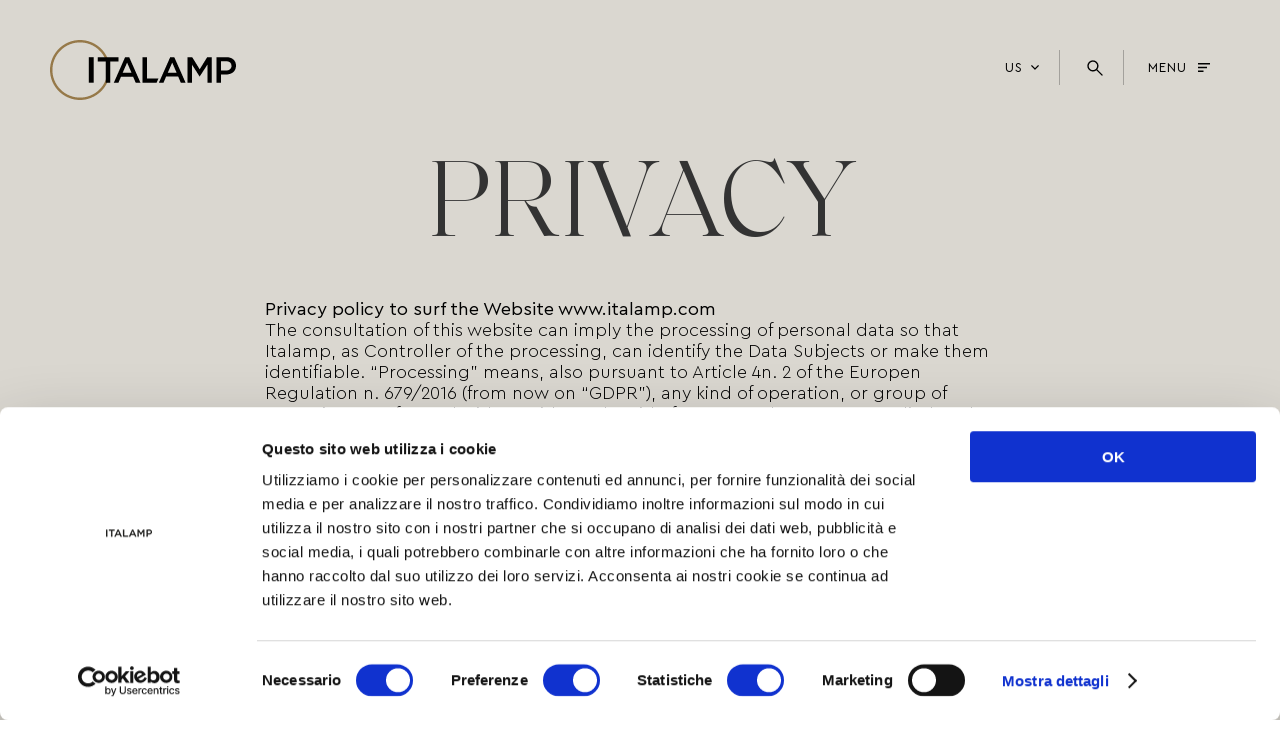

--- FILE ---
content_type: text/html; charset=UTF-8
request_url: https://www.italamp.com/us/privacy
body_size: 9005
content:
<!doctype html>
<html class="no-js" lang="us" dir="ltr" data-lang-id="6">
<head>
<meta charset="utf-8">
<meta name="viewport" content="width=device-width, initial-scale=1">
<link rel="icon" type="image/x-icon" href="https://www.italamp.com/img/favicon.png" />



<script src="/js/build/boot.js"></script>


<link type="text/css" href="/css/build/boot.css?v=1" rel="stylesheet" media="all"/>

<link type="text/css" href="/css/build/vendor.css?v=1" rel="stylesheet" media="all"/>
<link type="text/css" href="/css/build/main.css?v=1" rel="stylesheet" media="all"/>
<link type="text/css" href="/css/build/pages.css?v=1" rel="stylesheet" media="all"/>

<title>Privacy</title>
 

<link rel="alternate" href="https://www.italamp.com/it/privacy" hreflang="it" />
<link rel="alternate" href="https://www.italamp.com/en/privacy" hreflang="en" />
<link rel="alternate" href="https://www.italamp.com/us/privacy" hreflang="us" />


<link rel="canonical" href="/en/privacy" />

<meta property="og:type" content="website" />
<meta property="og:url" content="https://www.italamp.com/" />
<meta property="og:site_name" content="Italamp" />


<meta property="og:image" content="https://www.italamp.com/img/fb.jpg" />
<meta property="og:image:secure_url" content="https://www.italamp.com/img/fb.jpg" />
<meta property="og:image:width" content="1600" />
<meta property="og:image:height" content="775" />
<meta name="twitter:image" content="https://www.italamp.com/img/fb.jpg" />

<meta name="twitter:card" content="summary_large_image" />
<meta name="google-site-verification" content="advuM9MUpfZmiUtZKQS20MgoNtavoxxerfdq5TKMuhY" />

<script type="text/javascript" id="Cookiebot" data-widget-enabled="true" src="https://consent.cookiebot.com/uc.js" data-cbid="c789b655-6813-48a5-b0bb-2b5353c5905e" async></script>

<script async src="https://www.googletagmanager.com/gtag/js?id=UA-24882077-1"></script>
<script>
  window.GA_MEASUREMENT_ID = 'UA-24882077-1';
  window.dataLayer = window.dataLayer || [];
  function gtag(){dataLayer.push(arguments);}
  gtag('js', new Date());

  gtag('config', GA_MEASUREMENT_ID);
</script>

<!-- Meta Pixel Code -->
<script type="text/javascript" data-cookieconsent="marketing">
  !function(f,b,e,v,n,t,s)
  {if(f.fbq)return;n=f.fbq=function(){n.callMethod?
  n.callMethod.apply(n,arguments):n.queue.push(arguments)};
  if(!f._fbq)f._fbq=n;
  n.push=n;n.loaded=!0;n.version='2.0';
  n.queue=[];t=b.createElement(e);t.async=!0;
  t.src=v;s=b.getElementsByTagName(e)[0];
  s.parentNode.insertBefore(t,s)}(window, document,'script',
  'https://connect.facebook.net/en_US/fbevents.js');

  fbq('init', '594478050095440'); 
  fbq('track', 'PageView');
</script>


<!-- End Meta Pixel Code -->

<script>
    var DEBUG_MODE = false;
</script>
</head>
<body class="page-privacy negative loading" data-namespace="privacy" data-barba="wrapper">

<noscript><img height="1" width="1" style="display:none"
src="https://www.facebook.com/tr?id=594478050095440&ev=PageView&noscript=1"
/></noscript>


	
    <div id="page_loader">
        <span class="spinner" />
    </div>

    <header>
        <div class="uk-grid uk-grid-collapse maxWidth" uk-grid>
            <h2 class="logo uk-width-auto">
                <a href="https://www.italamp.com/us">
                    
                    <svg width="186" height="60" version="1.1" xmlns="http://www.w3.org/2000/svg" xmlns:xlink="http://www.w3.org/1999/xlink" viewBox="0 0 186 60" xml:space="preserve">
                        <path class="st1" d="M30,2.4c-7.3,0-14.3,2.9-19.5,8.1C5.3,15.7,2.4,22.7,2.4,30c0,7.3,2.9,14.3,8.1,19.5
                        c5.2,5.2,12.2,8.1,19.5,8.1c7.3,0,14.3-2.9,19.5-8.1s8.1-12.2,8.1-19.5c0-7.3-2.9-14.3-8.1-19.5C44.3,5.3,37.3,2.4,30,2.4z M30,60
                        c-7.9,0-15.6-3.2-21.2-8.8C3.2,45.6,0,38,0,30c0-8,3.2-15.6,8.8-21.2C14.4,3.2,22,0,30,0c7.9,0,15.6,3.2,21.2,8.8
                        c5.6,5.6,8.8,13.2,8.8,21.2c0,8-3.2,15.6-8.8,21.2C45.5,56.8,37.9,60,30,60z" fill="#967949"/>
                        <g id="it">
                            <path d="M43.7,17.2h-4.9v25.5h4.9V17.2z"/>
                            <path d="M47.7,17.2v4.2h8.1v21.4h4.5V21.4h8.1v-4.2H47.7z"/>
                        </g>
                        <g id="alamp">
                            <path d="M77.1,22.6l4.4,10.1h-8.8L77.1,22.6z M75.1,17.2L63.8,42.8h4.6l2.6-6.1h12.1l2.6,6.1h4.8L79.2,17.2H75.1z"/>
                            <path d="M92.5,17.2v25.5h14.1l1.8-4.1H97V17.2H92.5z"/>
                            <path d="M122.2,22.6l4.4,10.1h-8.8L122.2,22.6z M120.2,17.2l-11.3,25.5h4.6l2.6-6.1h12.1l2.6,6.1h4.8l-11.3-25.5H120.2z"/>
                            <path d="M157.2,17.2l-7.5,12.1l-7.5-12.1h-4.6v25.5h4.3V24.5l7.7,12h0.1l7.8-12v18.3h4.3V17.2H157.2z"/>
                            <path d="M166.6,17.2h9.9c5.8,0,9.5,3.4,9.5,8.5v0.1c0,5.7-4.5,8.7-10,8.7h-5v8.2h-4.4L166.6,17.2z M176.1,30.5
                        c3.3,0,5.4-1.9,5.4-4.6v-0.1c0-3-2.1-4.6-5.4-4.6H171v9.2H176.1z"/>
                        </g>
                    </svg>
                </a>
            </h2>

            <div class="iconMenu uk-width-expand">
                
                <ul class="inline">

                    
                    


                    
                    <li class="item favorites ">
                        <a href="https://www.italamp.com/us/favorites">
                            
                            <label>Favorites</label>
                            
                            <svg class="favorites" width="14" height="13" viewBox="0 0 14 13" fill="none" xmlns="http://www.w3.org/2000/svg">
                                <path d="M6.69755 12.29L5.7264 11.4059C2.27717 8.27817 0 6.21532 0 3.68365C0 1.62081 1.62081 0 3.68365 0C4.84902 0 5.96751 0.542501 6.69755 1.39979C7.42758 0.542501 8.54607 0 9.71144 0C11.7743 0 13.3951 1.62081 13.3951 3.68365C13.3951 6.21532 11.1179 8.27817 7.66869 11.4126L6.69755 12.29Z" fill="black"/>
                            </svg>
                        </a>
                    </li>

                    
                    <li class="item download">
                        <a href="https://www.italamp.com/us/download-area">
                            <label>Download</label>
                            
                            <img src="https://www.italamp.com/img/icons/download2.svg" alt="Download icon">
                        </a>
                    </li>

                    <li class="item language">
                        <a href="#" uk-toggle="target: .palette-languages; cls: visibile">
                            
                            <label>us</label>
                            
                            <svg width="8" height="5" viewBox="0 0 8 5" fill="none" xmlns="http://www.w3.org/2000/svg"><path d="M8 .951417L7.06 0 4 3.09042.94 0 0 .951417 4 5 8 .951417z" fill="#000"/></svg>
                        </a>

                        <div class="palette-languages" data-barba-prevent="all">
                            
                            <ul class="languages">
                                <li  ><a href="/it/privacy">Italiano</a></li>

                                <li class="uk-active" >
                                                                            <a href="/us/privacy" >English</a>
                                                                    </li>
                                
                            </ul>

                            <div class="country us">
                                                                    <a class="int" href="/en/privacy">
                                        <span class="txt">International website</span>
                                        <label class="switch"> 
                                            <span class="slider round"></span>
                                        </label>
                                    </a>
                                    <a class="us active" href="/us/privacy"> <span class="txt">Us/Ca</span></a>
                                                            </div>

                        </div>
                    </li>

                    <li class="item search">
                        <a href="#">
                            
                            <label>Search products</label>
                            
                            <svg class="ricerca" width="16" height="16" viewBox="0 0 16 16" fill="none" xmlns="http://www.w3.org/2000/svg"><path d="M15 15L9.41018 9.40554m1.44052-3.48019c0 1.30628-.5189 2.55906-1.44261 3.48274-.92368.92371-2.17646 1.44261-3.48274 1.44261-1.30629 0-2.55907-.5189-3.48275-1.44261C1.51892 8.48441 1 7.23163 1 5.92535c0-1.30629.51892-2.55907 1.4426-3.48275C3.36628 1.51892 4.61906 1 5.92535 1c1.30628 0 2.55906.51892 3.48274 1.4426.92371.92368 1.44261 2.17646 1.44261 3.48275z" stroke="#000" stroke-width="1.4" stroke-linecap="round"/></svg>
                        </a>
                    </li>

                    <li class="item menuToggler">
                        <a href="#">
                            <label class="default">Menu</label>
                            <label class="close">close</label>
                            
                            <svg class="default" width="12" height="9" viewBox="0 0 12 9" fill="none" xmlns="http://www.w3.org/2000/svg"><path d="M0 3.75h9v1.5H0v-1.5zM0 0h12v1.5H0V0zm0 9h5.42625V7.5H0V9z" fill="#000"/></svg>

                            
                            <svg class="close" width="10" height="11" viewBox="0 0 10 11" fill="none" xmlns="http://www.w3.org/2000/svg">
                                <path fill-rule="evenodd" clip-rule="evenodd" d="M4.9999 6.80867L8.71288 10.5217L9.77236 9.46217L6.05938 5.74919L9.77228 2.03629L8.7128 0.976807L4.9999 4.68971L1.28708 0.976895L0.2276 2.03638L3.94042 5.74919L0.227524 9.46208L1.28701 10.5216L4.9999 6.80867Z" fill="black"/>
                            </svg>

                        </a>
                    </li>
                    
                </ul>
                

            </div>
        </div>

    </header>


    
    <div class="productSearch">
        <div>
            <form class="uk-search uk-search-default" action="https://www.italamp.com/us/products/search">
                <button class="uk-search-icon-flip" uk-search-icon></button>
                <input id="productSearch" class="uk-search-input" name="q" type="search" required placeholder="Search products" data-barba-prevent>
            </form>
        </div>
    </div>


    
    <div class="mainMenu">

        <div class="collections uk-grid uk-grid-collapse" uk-grid>
			            <div id="wrapper-italamp" class="collection italamp uk-width-1-3@m">    
                
                
				<div style="background-color:#cadbde">
                    <label>I.</label>
                    <div class="wrapper">
                        <div class="testi">
                            <div>
                            <h4>Italamp</h4>
								
																	<a href="/us/products/italamp" class="scopri linkCategoria" data-rel="italamp" data-barba-prevent>Discover more</a>
								                            </div>
                        </div>
						
													<a class="linkImg linkCategoria" data-rel="italamp" href="/us/products/italamp" data-barba-prevent>
								<img src="/storage/prodcat/44/S_italamp.jpg 270w" srcset="/storage/prodcat/44/S_italamp.jpg 270w,/storage/prodcat/44/M_italamp.jpg 480w,/storage/prodcat/44/L_italamp.jpg 960w" width="272" height="290" alt="Italamp">							</a>
						                    </div>

                    
                    <ul class="uk-list" id="italamp" style="background-color:#cadbde">
                        
                        <li class="titoloCategoria">Italamp</li>
                                                <li><a href="/us/products/italamp/suspension">Suspension</a></li>
                                                <li><a href="/us/products/italamp/ceiling">Ceiling</a></li>
                                                <li><a href="/us/products/italamp/table">Table</a></li>
                                                <li><a href="/us/products/italamp/wall">Wall</a></li>
                                                <li><a href="/us/products/italamp/spot-light">Spot light</a></li>
                                                <li><a href="/us/products/italamp/floor">Floor</a></li>
                        
                        
                        
                    </ul>
                    
                </div>
            </div>
                        <div id="wrapper-celebrities" class="collection celebrities uk-width-1-3@m">    
                
                
				<div style="background-color:#4a5d5a">
                    <label>C.</label>
                    <div class="wrapper">
                        <div class="testi">
                            <div>
                            <h4>Celebrities</h4>
								
																	<a href="/us/products/celebrities" class="scopri linkCategoria" data-rel="celebrities" data-barba-prevent>Discover more</a>
								                            </div>
                        </div>
						
													<a class="linkImg linkCategoria" data-rel="celebrities" href="/us/products/celebrities" data-barba-prevent>
								<img src="/storage/prodcat/41/S_celebrities.jpg 270w" srcset="/storage/prodcat/41/S_celebrities.jpg 270w,/storage/prodcat/41/M_celebrities.jpg 480w,/storage/prodcat/41/L_celebrities.jpg 960w" width="272" height="290" alt="Celebrities">							</a>
						                    </div>

                    
                    <ul class="uk-list" id="celebrities" style="background-color:#4a5d5a">
                        
                        <li class="titoloCategoria">Celebrities</li>
                                                <li><a href="/us/products/celebrities/suspension">Suspension</a></li>
                                                <li><a href="/us/products/celebrities/ceiling">Ceiling</a></li>
                                                <li><a href="/us/products/celebrities/wall">Wall</a></li>
                                                <li><a href="/us/products/celebrities/table">Table</a></li>
                                                <li><a href="/us/products/celebrities/floor">Floor</a></li>
                                                <li><a href="/us/products/celebrities/spot-light">Spot light</a></li>
                        
                        
                        
                    </ul>
                    
                </div>
            </div>
                        <div id="wrapper-kaleido" class="collection kaleido uk-width-1-3@m">    
                
                
				<div style="background-color:#ece7e1">
                    <label>K.</label>
                    <div class="wrapper">
                        <div class="testi">
                            <div>
                            <h4>Kaleido</h4>
								
																	<a href="/us/kaleido" class="scopri linkCategoria" data-rel="kaleido" data-barba-prevent>Discover more</a>
								                            </div>
                        </div>
						
													<a class="linkImg linkCategoria" data-rel="kaleido" href="/us/kaleido" data-barba-prevent>
								<img src="/storage/prodcat/78/S_progetto-senza-titolo-2.jpg 270w" srcset="/storage/prodcat/78/S_progetto-senza-titolo-2.jpg 270w,/storage/prodcat/78/M_progetto-senza-titolo-2.jpg 480w,/storage/prodcat/78/L_progetto-senza-titolo-2.jpg 960w" width="272" height="290" alt="Kaleido">							</a>
						                    </div>

                    
                    <ul class="uk-list" id="kaleido" style="background-color:#ece7e1">
                        
                        <li class="titoloCategoria">Kaleido</li>
                        
                        
                                                    <li>
                                <a href="/us/kaleido">Discover Kaleido</a>
                            </li>

                            <li ><a href="https://www.italamp.com/us/kaleido/suggestions">Suggestions</a></li>
<li ><a href="https://www.italamp.com/us/kaleido/elements">Elements</a></li>
<li ><a href="https://www.italamp.com/us/kaleido/compositions">Compositions</a></li>
<li class="catalogo"><a href="/storage/catalog/10/kaleido-2025-ottobre-web.pdf" target="_blank">Catalog</a></li>

                           
                        
                    </ul>
                    
                </div>
            </div>
                    </div>

        <ul class="menu inline">
            <li  data-namespace="azienda"><a href="https://www.italamp.com/us/company">Company</a></li>
            <li  data-namespace="news"><a href="https://www.italamp.com/us/news">News</a></li>
            <li  data-namespace="homepage"><a href="https://www.italamp.com/us/portfolio">Projects</a></li>
            <li  data-namespace="designers"><a href="https://www.italamp.com/us/designers">Designers</a></li>
            <li  data-namespace="vetro"><a href="https://www.italamp.com/us/glass">Made in Italy</a></li>
            <li  data-namespace="cataloghi"><a href="https://www.italamp.com/us/catalogs">Catalogs</a></li>
            <li class="download"><a href="https://www.italamp.com/us/download-area">Download</a>
            <li  data-namespace="bespoke"><a href="https://www.italamp.com/us/bespoke">Bespoke</a></li>
            <li  data-namespace="press"><a href="https://www.italamp.com/us/press">Press</a></li>
            <li class="uk-hidden@m " data-namespace="newsletter"><a href="https://www.italamp.com/us/newsletter">Newsletter</a></li>
            <li  data-namespace="contatti"><a href="https://www.italamp.com/us/contacts">Contacts</a></li>
        </ul>
    </div>

    <div id="page_content" data-scroll-container>
        
        <div class="pagina-testuale" data-header="positive" data-barba="container" data-barba-namespace="privacy">
    <div data-scroll-section>
        <section class="maxWidth">
            <h1 class="f-serif">Privacy</h1>
            <div class="t-medium f-light"><p><strong>Privacy policy to surf the Website www.italamp.com</strong><br>The consultation of this website can imply the processing of personal data so that Italamp, as Controller of the processing, can identify the Data Subjects or make them identifiable. “Processing” means, also pursuant to Article 4n. 2 of the Europen Regulation n. 679/2016 (from now on “GDPR”), any kind of operation, or group of operations, performed with or without the aid of automated processes applied to the personal data or group of personal data, such as the collection, the registration, the organization, the structuring, the conservation, the adaptation ot the modification, the estraction, the consultation, the use the communication by means of transmission, diffusion- or any other form of provision- the comparison or interconnection, the limitation, the cancellation or distruction. With “personal data” we mean, pursuant to Article 4 n.1 of the GDPR, any information regarding the identified or identifiable individual (Data Subject); a person is identifiable when he or she can be directly or indirectly be identified with particular reference to an identifier such as a name, an identification number, data regarding the location,an online identifier or to one or more characteristic elements of his/her physical, physiological, genetic, psychic, economic, cultural or social identity .<br> In this page, pursuant to article 13 GDPR, we give the informative realated to the procedures for dealing with personal data obtained by the users who interact with Italamp’s srl web services through the address www.italamp.com ( from now on only as “Site”). It is clarified that the present statement only refers to the Site and to the respective subdomains, and not to other sites eventually consulted by the user through hyperlinks or links. Moreover, the statement can be consulted in full by the user through a click on the item available on each page of the website.</p><p><strong>1) The controller</strong><br> The Controller of the processing is Italamp s.r.l. T.C and VAT: 00410170286 with headquarters in Cadoneghe (PD) in Via Fermi, n.8.</p><p><strong>2) Type of data and purposes of processing.</strong><br> 2.1 Navigational data. The computer systems and the software procedures used for the operation of the Site acquire, during the normal exercise, some personal data whose transmission is implicit in the use of the protocols of Internet communication. It’s information which is not collected to be associated to identified parties, but could, for its own nature, allow the identification of the users through some processing and associations with data held by third parties. In this data category , there are, for example, the IP addresses or domain names of the computers used by those users who log on the Site , the addresses of URI notation (Uniform Resource Identifier) of the resources required, the hour of the request, the method used to submit the request to the server, the dimension of the file obtained as an answer, the numerical code which 2 indicates the status of the response given by the server (successful, error, etc.) and other parameters related to the operating system and to the IT environment of the user. These data are only used to get anonymous statistical information on the use of the Site and to check the proper functioning. In any event, it is also stated that the navigational data could be used for the declaration of penal liability in case of any cybercrimes.</p><p>2.2 Data deliberatily provided by the user.<br> This data stay on external softaware (Google analitics) and remains connected to its purposes. The optional, esplicit and voluntary mailing to the addresses on the Site o through the use of phone numbers involves the subsequent address acquisition by the sender, necessary to answer the requests, as well as the other possible personal data in the communication. This data will be used to answer questions or to gran the requests of the Data Sucject. For particular on request services, such as the registration to the newsletter service for marketing activities, the Data Subject will receive a statement that will give him the possibility of giving his possible consent also for any other activity.</p><p>2.3 Cookies. During the surf on the Site, information is collected in order to identify the computer, that is the browser, used by the user, through some files named “cookies”. In order to improve the web experience and to make the Site easy and intuitive, third parties shall use cookies, too. For more information <a style="display:inline !important;" href="http://www.italamp.com/en/cookie-policy/">view the information on cookies used.</a></p><p><strong>3) Secutiy of the processing.</strong><br> The Controller shall collect the data according to the directions of the legislation with particular regard to the security measures provided for by art. 32 GDPR for their processing by means of IT tools, both manual and automared and with logics closely correlated with the purposes shown in paragraph 2 and to guarantee the security and the privacy of the same data.</p><p><strong>4) Legal basis of the processing.</strong><br> It is clarified that the surfing data given by the Data Subject shall be treated on the basis of what established by art. 6 lett f) of GDPR, providing that the Controller will use the same in order to pursue his own, legitimate interest. This legitimate interest is made, for instance, by the necessity to get statistical anonymous information on the use of the Site in order to check its proper functioning. In addition, the surfing data could be used to ascertain the criminal liability in case of possile cybercrime.<br> The data provided by the user through the mailing of messages to the email addresses shown in the Site, that is through the contact of the phone numbers there displayed, shall be treated on the basis of art. 6 lett b) GDPR in accordance with a contract and with precontractual measures on request of the user.<br> It is so clarified that for both hypothesis previously indicated, the personal data can be used by the Controller in connection with the exercise of the activities which were collected for, without a preventive assent of the Data Subject.</p><p><strong>5) Optionality of the conferment.</strong><br> But for the previous terms in relation to the surfing data, to the cookies and for the data treated on the basis of the use on the soical networks, the user is free to give his personal data in the sending of emails to the addresses shown on the Site, that is during the phone contact to the numbers indicated. It is stated, all the same, that the nonconferment could bring to the impossibility of allocating the service and/or the service eventually required.</p><p><strong>6) Procedures and place of processing.</strong><br> The processing of personal data is marked, according to the rules of GDPR, by the principles, among others, of lawfulness,correctness, transparency, adequacy, pertinence, minimize and security. The personal data is, therefore, treated manually or by means of eletronic or computer-based tools for the strictly necessary time to reach the aims for which it was collected. Specific security measures are used In order to prevent the loss of the data, unlawful uses and unauthorised accesses.<br> The personal data will not be transferred to third countries ot to international organizations. Nevertheless, the Controller reserves the right to use cloud services inside the EU; in this case, the suppliers of the cloud computing service shall be selected among those who provide adequate guarantee as planned by arts 45 and ss. GDPR. In any case the Controller, if necessary, shall have the possibility to transfer the server also out of the EU, ensuring from the beginning that this data transfer will be in accordance with the applicable legal requirements, against the draw up of standard contractual clauses provided for by the European Commission.</p><p><strong>7) Duration of the processing.</strong><br> The Data subject’s personal data will be kept for the time required to satisfy the legitimate interest of the Controller, that means the advanced requests of the Data Subject, as defined by the previous point 4. In case some data was in excess compared with its aim, with due regard for the “minimize principle”, it will be eliminated by the Controller with no delay.</p><p><strong>8) Categories of recipients.</strong><br> Within the purposes for the data collection, the Controller can inform third parties about the acquired data. These third parties can use the data after the drawing up of specific agreements, conventions or protocols, as responsible of the processing. In particular, the information related to the data provided can be given, as example, to the providers of the IT services such as direct marketing, internet service and cloud computing. The data assembled after the emailing from the Data Subject can be communicated, for the purposes for which it eas collected, to the Controller’s collaborators, to offices and to other subjects who provide assistance and consultancy activities, for example legal, accounting, financial-economic, techincal-organizational, of data elaboration; subjects who provide bank, financial, insurance, and debt collection services, as well as public authorities, supervisory and control bodies. Personal data can also be provided to people authorized by the Controller or by the Managers of the processing as people in charge of the processing and, inter alia, employed in fulfillment of orders, administration, IT systems and in the Site management and, in addition, in the Site services allocation and in its technical and commercial personnel. The updated list of the Managers and of the Appointee of the processingt is available on specific request to the Managers from the Data subject in accordance with the arrangements indicated in the following paragraph n. 10. It is however clarified that non of the data collected on the Site is subject of diffusion.</p><p><strong>9) Data subject’s rights.</strong><br> As Data Subject, he has rights referred to in art. 15 GDPR and, in particular, the right to obtain from the Controller of the processing the confirmation that there currently is a processing of personal data that concerns of his and, in that case, the right to gain access to the personal data and to the further information: purposes of the processing, personal data categories, consignees or category of consignees to whom the personal data has been or will be communicated, in particular as consignees of third parties or of international organizations; when possible, he also has the right to know the period provided of the data storage and, if not possible, the criteria to determine such period. Moreover, the right to ask the Controller of the processing for the rectification or the limitation of the processing of personal data that concern him, or to object to the processing, as well as the right to make a complaint to a supervisory authority. In case the data was not collected from the Data Subject, he has the right to get all the available information on their origin, the confirmation of the existance of an automated decision-making, including the profiling referred to in art. 22 GDPR and, at least in these cases, significant information on the logic behind, as well as the importance and the intended consequences for the Data Subject for the same processing.</p><p>Where applicable, the Data Subject also has the right referred to in arts. 16-21 GDPR (right of reply, right to be forgotten, right of processing limiting, right of data portability and the right to object) as well as the right of complaint to the Competition Authority.</p><p><strong>10) Detailed arrangements for the exercise of the right</strong>.<br> The Data Subject can exercise his right in any moment by sending:<br> – a registered letter to the registered office of Italamp s.r.l. ;<br> – an email to the address <a href="mailto:manuela.vittadello@italamp.com">manuela.vittadello@italamp.com</a></p><p><strong>11) Controller’s Contacts.</strong><br> The Controller of the processing is Italamp s.r.l. TC and VAT number: 00410170286 with headquarters in Campodarsego (PD) in Via Fermi, n.8.</p><p>The Controller of the processing can be contacted with a registered letter to the address of the registered office as well as with an email to the address <a href="mailto:manuela.vittadello@italamp.com">manuela.vittadello@italamp.com</a></p><p>The updated list of the Processors and of the persons in charge of the processing is kept in the Controller’s registered office.</p></div>
        </section>
        
        
        <section class="footer">

    <p class="followUs uk-hidden@s">Follow us</p>

    <ul class="social">
        <li><a href="https://www.instagram.com/italamp_official/" target="_blank">Instagram</a></li>
        <li><a href="https://www.facebook.com/italamp" target="_blank">Facebook</a></li>
        <li><a href="https://it.pinterest.com/italamp/?etslf=7783&amp;eq=italamp" target="_blank">Pinterest</a></li>
        <li><a href="https://www.linkedin.com/company/italamp-srl/" target="_blank">Linkedin</a></li>
        <li uk-lightbox><a data-barba-prevent href="https://www.italamp.com/img/WECHAT_QR_CODE.jpg">Wechat</a></li>
        <li><a href="https://www.tiktok.com/@italamp" target="_blank">TikTok</a></li>
        <li><a href="https://www.archiproducts.com/en/italamp" target="_blank">Archiproducts</a></li>
    </ul>

    <p class="txt">
        © 2025 ITALAMP S.R.L.  -  IT00410170286<br>
    </p>
    <p class="info">
        <a href="https://www.italamp.com/us/cookies">Cookies</a>
        <a href="https://www.italamp.com/us/privacy">Privacy</a>
        <a href="https://www.italamp.com/us/legal">Legal</a> 
        <a href="https://www.atrio.it" target="_blank">Credits</a> 
    </p>



</section> 

    </div>

</div>
    </div>

    <div class="bannerNewsletter">
        <div>
            <a href="https://www.italamp.com/us/newsletter">
                <span class="titolo">Newsletter</span>
                <span class="txt"><u>Join our mailing list</u> and keep up with Italamp.</span>
            </a>
            <a class="close" href="#close">
                <img src="https://www.italamp.com/img/icons/close.svg" alt="Close" width="10" height="10">
            </a>
        </div>
    </div>


    
    
   



<script src="/js/build/vendor.js" type="text/javascript"></script>

<!-- Livewire Styles --><style >[wire\:loading][wire\:loading], [wire\:loading\.delay][wire\:loading\.delay], [wire\:loading\.inline-block][wire\:loading\.inline-block], [wire\:loading\.inline][wire\:loading\.inline], [wire\:loading\.block][wire\:loading\.block], [wire\:loading\.flex][wire\:loading\.flex], [wire\:loading\.table][wire\:loading\.table], [wire\:loading\.grid][wire\:loading\.grid], [wire\:loading\.inline-flex][wire\:loading\.inline-flex] {display: none;}[wire\:loading\.delay\.none][wire\:loading\.delay\.none], [wire\:loading\.delay\.shortest][wire\:loading\.delay\.shortest], [wire\:loading\.delay\.shorter][wire\:loading\.delay\.shorter], [wire\:loading\.delay\.short][wire\:loading\.delay\.short], [wire\:loading\.delay\.default][wire\:loading\.delay\.default], [wire\:loading\.delay\.long][wire\:loading\.delay\.long], [wire\:loading\.delay\.longer][wire\:loading\.delay\.longer], [wire\:loading\.delay\.longest][wire\:loading\.delay\.longest] {display: none;}[wire\:offline][wire\:offline] {display: none;}[wire\:dirty]:not(textarea):not(input):not(select) {display: none;}:root {--livewire-progress-bar-color: #2299dd;}[x-cloak] {display: none !important;}[wire\:cloak] {display: none !important;}</style>
<script src="/livewire/livewire.min.js?id=df3a17f2"   data-csrf="U486V7p0ZiBf4LHZ416BtMA0fL88sYbIekge0vuS" data-update-uri="/livewire/update" data-navigate-once="true"></script>

<script src="/js/build/app.js" type="text/javascript"></script>
 
</body>
</html>


--- FILE ---
content_type: text/css
request_url: https://www.italamp.com/css/build/boot.css?v=1
body_size: 157
content:
html #page_loader{background:#fff;content:"";display:block;height:100%;left:0;opacity:1;position:fixed;top:0;width:100%;z-index:100}html.no-js #page_loader{display:none;opacity:0;transition:opacity 1s ease 1s}body.loading #page_loader .spinner:after{-webkit-animation:spinner .8s ease-in-out infinite;animation:spinner .8s ease-in-out infinite;border:3px solid #967949;border-radius:50%;border-right-color:rgba(150,121,73,0);box-sizing:border-box;content:"";height:50px;left:calc(50% - 20px);position:absolute;top:calc(50% - 20px);width:50px}@-webkit-keyframes spinner{to{transform:rotate(1turn)}}@keyframes spinner{to{transform:rotate(1turn)}}

/*# sourceMappingURL=boot.css.map*/

--- FILE ---
content_type: text/css
request_url: https://www.italamp.com/css/build/pages.css?v=1
body_size: 12978
content:
[data-namespace=homepage] .uk-lightbox-toolbar{opacity:1!important;transform:unset}[data-namespace=homepage] .contents section.hero{background-color:#000;height:100vh;min-height:100vh;min-height:-moz-available;min-height:fill-available;min-height:-webkit-fill-available}[data-namespace=homepage] .contents section.hero>div{height:100%}[data-namespace=homepage] .contents section.hero .swiper{height:100%;width:100%;z-index:1}[data-namespace=homepage] .contents section.hero .swiper .swiper-slide{background-color:#000;height:100%;overflow:hidden;width:100%}[data-namespace=homepage] .contents section.hero .swiper .swiper-slide figure,[data-namespace=homepage] .contents section.hero .swiper .swiper-slide img,[data-namespace=homepage] .contents section.hero .swiper .swiper-slide video{display:inline-block;height:100%;margin-top:0;-o-object-fit:cover;object-fit:cover;-o-object-position:center center;object-position:center center;position:relative;width:100%;z-index:1}[data-namespace=homepage] .contents section.hero .swiper .swiper-slide figure:before,[data-namespace=homepage] .contents section.hero .swiper .swiper-slide video:before{background:linear-gradient(180deg,rgba(0,0,0,.8),transparent 25%);content:"";height:600px;left:0;position:absolute;top:0;width:100%;z-index:2}[data-namespace=homepage] .contents section.hero .swiper .swiper-slide figure:after,[data-namespace=homepage] .contents section.hero .swiper .swiper-slide video:after{background:linear-gradient(0deg,rgba(0,0,0,.8),transparent 80%);bottom:0;content:"";height:50%;left:0;position:absolute;width:100%;z-index:2}@media(min-width:1024px){[data-namespace=homepage] .contents section.hero .swiper .swiper-slide figure:after,[data-namespace=homepage] .contents section.hero .swiper .swiper-slide video:after{background:linear-gradient(43.08deg,rgba(0,0,0,.6) -3.14%,transparent 50.68%);height:100%}}[data-namespace=homepage] .contents section.hero .swiper .swiper-slide .txt{bottom:11vh;color:#fff;left:0;padding:0 30px;position:absolute;text-align:left;width:calc(100% - 60px);z-index:2}@media(min-width:640px){[data-namespace=homepage] .contents section.hero .swiper .swiper-slide .txt{bottom:10px;left:35px;padding:0;width:calc(100% - 70px)}}@media(min-width:1200px){[data-namespace=homepage] .contents section.hero .swiper .swiper-slide .txt{bottom:30px;left:90px;width:calc(100% - 180px)}}[data-namespace=homepage] .contents section.hero .swiper .swiper-slide .txt a{display:block;margin-left:0;max-width:400px}@media(min-width:1024px){[data-namespace=homepage] .contents section.hero .swiper .swiper-slide .txt a{max-width:700px}}[data-namespace=homepage] .contents section.hero .swiper .swiper-slide .txt .occhiello{color:#fff;font-family:"italamp-sansSerif",sans-serif;font-size:13px;margin:0 auto 5px;text-transform:uppercase}@media(min-width:1024px){[data-namespace=homepage] .contents section.hero .swiper .swiper-slide .txt .occhiello{margin-bottom:10px}}[data-namespace=homepage] .contents section.hero .swiper .swiper-slide .txt .titolo{color:#fff;font-family:"italamp-serif",serif;font-size:50px;line-height:100%;margin:0 auto;text-transform:uppercase}[data-namespace=homepage] .contents section.hero .swiper .swiper-slide .txt .titolo p{display:inline;margin:0}@media(min-width:1024px){[data-namespace=homepage] .contents section.hero .swiper .swiper-slide .txt .titolo{font-size:60px;line-height:90%}}@media(min-width:1200px){[data-namespace=homepage] .contents section.hero .swiper .swiper-slide .txt .titolo{font-size:80px}}[data-namespace=homepage] .contents section.hero .swiper .swiper-slide .txt .cta{margin:20px auto;text-align:center}@media(max-width:1023px){[data-namespace=homepage] .contents section.hero .swiper .swiper-slide .txt .cta{border:0;margin-top:10px;padding:0;text-decoration:underline;text-transform:lowercase}}[data-namespace=homepage] .contents section.hero .swiper .swiper-slide.sansSerif .titolo{font-family:"italamp-sansSerif",sans-serif}[data-namespace=homepage] .contents section.hero .swiper .swiper-slide[data-negativo=false] .txt .cta,[data-namespace=homepage] .contents section.hero .swiper .swiper-slide[data-negativo=false] .txt .occhiello,[data-namespace=homepage] .contents section.hero .swiper .swiper-slide[data-negativo=false] .txt .titolo{color:#000}[data-namespace=homepage] .contents section.hero .swiper .swiper-slide[data-negativo=false] .txt .cta{border-color:#000}[data-namespace=homepage] .contents section.hero .swiper .swiper-slide[data-negativo=false] figure:before,[data-namespace=homepage] .contents section.hero .swiper .swiper-slide[data-negativo=false] video:before{background:linear-gradient(180deg,hsla(0,0%,100%,.8),hsla(0,0%,100%,0) 25%)}[data-namespace=homepage] .contents section.hero .swiper .swiper-slide[data-negativo=false] figure:after,[data-namespace=homepage] .contents section.hero .swiper .swiper-slide[data-negativo=false] video:after{background:linear-gradient(0deg,hsla(0,0%,100%,.8),hsla(0,0%,100%,0) 80%)}@media(min-width:1024px){[data-namespace=homepage] .contents section.hero .swiper .swiper-slide[data-negativo=false] figure:after,[data-namespace=homepage] .contents section.hero .swiper .swiper-slide[data-negativo=false] video:after{background:linear-gradient(43.08deg,hsla(0,0%,100%,.6) -3.14%,transparent 50.68%)}[data-namespace=homepage] .contents section.hero .swiper .swiper-button-next,[data-namespace=homepage] .contents section.hero .swiper .swiper-button-prev{background:url(../../public/img/icons/arrow-next-white.svg) 100% no-repeat;cursor:pointer;height:150px;margin-top:-75px;position:absolute;right:70px;top:50%;transition:right .2s ease-in-out;width:150px;will-change:right,left;z-index:100}[data-namespace=homepage] .contents section.hero .swiper .swiper-button-next:hover,[data-namespace=homepage] .contents section.hero .swiper .swiper-button-prev:hover{right:50px}[data-namespace=homepage] .contents section.hero .swiper .swiper-button-prev{background:url(../../public/img/icons/arrow-prev-white.svg) 0 no-repeat;left:70px;right:inherit;transition:left .2s ease-in-out}[data-namespace=homepage] .contents section.hero .swiper .swiper-button-prev:hover{left:50px;right:inherit}}[data-namespace=homepage] .contents section.hero .swiper .swiper-pagination{bottom:30px;height:25px;left:0;position:absolute;right:0;text-align:right;width:calc(100% - 30px);z-index:10}@media(min-width:1024px){[data-namespace=homepage] .contents section.hero .swiper .swiper-pagination{right:60px}}[data-namespace=homepage] .contents section.hero .swiper .swiper-pagination .swiper-pagination-bullet{border-radius:50%;cursor:pointer;display:inline-block;height:23px;margin-left:6px;margin-right:6px;opacity:1;position:relative;text-align:center;transition:border .2s ease-in-out;width:23px;will-change:border}[data-namespace=homepage] .contents section.hero .swiper .swiper-pagination .swiper-pagination-bullet:before{background:#fff;border-radius:50%;content:"";display:inline-block;height:5px;margin-bottom:3px;opacity:1;width:5px}[data-namespace=homepage] .contents section.hero .swiper .swiper-pagination .swiper-pagination-bullet.swiper-pagination-bullet-active{border:1px solid #fff}[data-namespace=homepage] .contents section.titolopagina{position:relative;z-index:2}[data-namespace=homepage] .contents section.titolopagina h1{margin-bottom:-20px;margin-top:50px;text-align:center;z-index:3}@media(max-width:640px){[data-namespace=homepage] .contents section.titolopagina h1{font-size:15px}}@media(min-width:1024px){[data-namespace=homepage] .contents section.titolopagina{display:none}}[data-namespace=homepage] .contents section.realizzazioni{padding-bottom:100px;padding-top:150px;text-align:center}[data-namespace=homepage] .contents section.realizzazioni .titolo{margin-bottom:5px}[data-namespace=homepage] .contents section.realizzazioni .sottotitolo{margin:0 auto;width:90%}[data-namespace=homepage] .contents section.realizzazioni .swiper-container{margin-top:50px}[data-namespace=homepage] .contents section.realizzazioni .all{display:inline-block;margin-top:25px;overflow:hidden;padding:0;position:relative;text-decoration:none}[data-namespace=homepage] .contents section.realizzazioni .all:after{background-color:#000;bottom:0;content:"";height:1px;left:0;opacity:1;position:absolute;transform:translateZ(0);transition:opacity .3s,transform .3s;width:100%}[data-namespace=homepage] .contents section.realizzazioni .all:focus:after,[data-namespace=homepage] .contents section.realizzazioni .all:hover:after{opacity:1;transform:translate3d(-120%,0,0)}[data-namespace=homepage] .contents section.social{background-color:#efefef;display:block;padding-bottom:50px;padding-top:50px}@media(min-width:1024px){[data-namespace=homepage] .contents section.social{padding-bottom:100px;padding-top:100px}}[data-namespace=homepage] .contents section.social .titolo{font-size:24px;margin-bottom:20px;text-align:center}@media(min-width:960px){[data-namespace=homepage] .contents section.social .titolo{margin-bottom:50px}}[data-namespace=homepage] .contents section.social .titolo img{margin-right:5px;vertical-align:middle}[data-namespace=homepage] .contents section.social .juicer-feed{background-color:transparent!important}@media(min-width:688px){[data-namespace=homepage] .contents section.social .juicer-feed{margin:0 auto;max-width:960px;width:90%}[data-namespace=homepage] .contents section.social .juicer-feed li img{height:250px!important;-o-object-fit:cover;object-fit:cover;-o-object-position:center center;object-position:center center;transition:opacity 1.2s cubic-bezier(.215,.61,.355,1);width:250px!important}[data-namespace=homepage] .contents section.social .juicer-feed li img:hover{opacity:.75}}@media(min-width:1200px){[data-namespace=homepage] .contents section.social .juicer-feed li img{height:290px!important;width:290px!important}}@media(max-width:687px){[data-namespace=homepage] .contents section.social .juicer-feed{margin:0 auto;max-width:350px;width:80vw}[data-namespace=homepage] .contents section.social .juicer-feed li{padding:5px}[data-namespace=homepage] .contents section.social .juicer-feed img{height:100%!important;-o-object-fit:cover;object-fit:cover;-o-object-position:center center;object-position:center center;width:100%!important}}[data-namespace=homepage] .contents section.social .juicer-feed .j-paginate,[data-namespace=homepage] .contents section.social .juicer-feed .juicer-button{display:none}[data-namespace=homepage] .contents section.social .juicer-feed *{background-color:transparent!important;overflow:hidden}[data-namespace=homepage] .contents section.social .juicer-feed .j-poster-meta,[data-namespace=homepage] .contents section.social .juicer-feed .j-text{display:none!important}[data-namespace=homepage] .contents section.social .juicer-feed .feed-item{border:0!important;padding:0!important}[data-namespace=homepage] .contents section.social .juicer-feed .j-poster{display:none}[data-namespace=homepage]:not(.negative) section.hero .swiper-button-prev{background-image:url(../../public/img/icons/arrow-prev-black.svg)!important}[data-namespace=homepage]:not(.negative) section.hero .swiper-button-next{background-image:url(../../public/img/icons/arrow-next-black.svg)!important}[data-namespace=homepage]:not(.negative) section.hero .swiper-pagination .swiper-pagination-bullet{border-color:#000!important}[data-namespace=homepage]:not(.negative) section.hero .swiper-pagination .swiper-pagination-bullet:before{background-color:#000!important}[data-namespace=prodotti_categoria] .contents section.hero{height:340px;overflow:hidden;position:relative}@media(min-width:1024px){[data-namespace=prodotti_categoria] .contents section.hero{height:560px}}[data-namespace=prodotti_categoria] .contents section.hero .txt{bottom:25px;color:#fff;left:0;position:absolute;text-align:center;width:100%;z-index:2}@media(min-width:1024px){[data-namespace=prodotti_categoria] .contents section.hero .txt{bottom:unset;top:200px;width:50%}}[data-namespace=prodotti_categoria] .contents section.hero .txt .titolo{color:#fff;margin-bottom:0}[data-namespace=prodotti_categoria] .contents section.hero figure{height:340px;margin:0}@media(min-width:1024px){[data-namespace=prodotti_categoria] .contents section.hero figure{height:560px}}[data-namespace=prodotti_categoria] .contents section.hero figure img{height:100%;-o-object-fit:cover;object-fit:cover;-o-object-position:center center;object-position:center center;width:100%}[data-namespace=prodotti_categoria] .contents section.prodotti{background-color:#dad7d0;padding-bottom:50px;padding-top:50px;text-align:center}[data-namespace=prodotti_categoria] .contents section.prodotti ul.tipologie{margin:0 auto 50px}@media(max-width:1023px){[data-namespace=prodotti_categoria] .contents section.prodotti ul.tipologie.inPagina{display:none}}@media(min-width:1024px){[data-namespace=prodotti_categoria] .contents section.prodotti ul.tipologie{display:block}}[data-namespace=prodotti_categoria] .contents section.prodotti ul.tipologie li{margin-left:10px;margin-right:10px}[data-namespace=prodotti_categoria] .contents section.prodotti ul.tipologie li a{border:1px solid #dad7d0;display:block;transition:border .5s ease-out,background .5s ease-out;will-change:border,background}[data-namespace=prodotti_categoria] .contents section.prodotti ul.tipologie li a img{display:block;height:auto;width:100px}@media(min-width:1200px){[data-namespace=prodotti_categoria] .contents section.prodotti ul.tipologie li a img{width:128px}}[data-namespace=prodotti_categoria] .contents section.prodotti ul.tipologie li a label{display:block;margin-bottom:20px;margin-top:-30px;text-align:center;text-transform:uppercase}[data-namespace=prodotti_categoria] .contents section.prodotti ul.tipologie li a:hover,[data-namespace=prodotti_categoria] .contents section.prodotti ul.tipologie li.uk-active a{border:1px solid #000}[data-namespace=prodotti_categoria] .contents section.prodotti ul.tipologie li.search{border-left:1px solid rgba(0,0,0,.2);padding-left:20px}[data-namespace=prodotti_categoria] .contents section.prodotti ul.tipologie li.search img{height:174px;-o-object-fit:none;object-fit:none;-o-object-position:center center;object-position:center center;width:146px}[data-namespace=prodotti_categoria] .contents section.prodotti ul.tipologie li.search a:hover{background-color:hsla(0,0%,100%,.2);border:1px solid transparent}[data-namespace=prodotti_categoria] .contents section.prodotti .filtri-fixed ul.filtri>li.collezione{display:none}@media(min-width:640px){[data-namespace=prodotti_categoria] .contents section.prodotti .filtri-fixed ul.filtri>li.collezione{display:inline-block}}[data-namespace=prodotti_categoria] .contents section.prodotti .filtri-fixed ul.filtri>li.collezione label{font-family:"italamp-serif"}[data-namespace=prodotti_categoria] .contents section.prodotti .filtri-fixed ul.filtri>li.collezione a,[data-namespace=prodotti_categoria] .contents section.prodotti .filtri-fixed ul.filtri>li.collezione label{display:block;font-size:21px;text-transform:uppercase}[data-namespace=prodotti_categoria] .contents section.prodotti .filtri-fixed ul.filtri>li.collezione .uk-dropdown.uk-open{color:#000;text-align:center}[data-namespace=prodotti_categoria] .contents section.prodotti .filtri-fixed ul.filtri>li.collezione .uk-dropdown.uk-open a{line-height:50px;opacity:.5}[data-namespace=prodotti_categoria] .contents section.prodotti .filtri-fixed ul.filtri>li.collezione .uk-dropdown.uk-open a.uk-active{opacity:1}@media(max-width:1023px){[data-namespace=prodotti_categoria] .contents section.prodotti .filtri-fixed ul.filtri>li.tipologie .uk-dropdown{left:0!important;margin-top:50px;min-width:100vw;z-index:-1}}@media(min-width:1024px){[data-namespace=prodotti_categoria] .contents section.prodotti .filtri-fixed ul.filtri>li.tipologie .uk-dropdown{min-width:880px}}[data-namespace=prodotti_categoria] .contents section.prodotti .filtri-fixed ul.filtri>li.tipologie .uk-dropdown ul{margin:0;padding-left:0;padding-right:0}@media(min-width:640px)and (max-width:1023px){[data-namespace=prodotti_categoria] .contents section.prodotti .filtri-fixed ul.filtri>li.tipologie .uk-dropdown ul{margin:0 auto;max-width:500px}}[data-namespace=prodotti_categoria] .contents section.prodotti .filtri-fixed ul.filtri>li.tipologie .uk-dropdown ul li{margin-top:10px;padding-left:5px;padding-right:5px}[data-namespace=prodotti_categoria] .contents section.prodotti .filtri-fixed ul.filtri>li.tipologie .uk-dropdown ul li:not(.uk-active) a:not(:hover){border:1px solid #fff}[data-namespace=prodotti_categoria] .contents section.prodotti .filtri-fixed ul.filtri>li.tipologie .uk-dropdown ul li img{height:auto;width:100px!important}@media(max-width:1023px){[data-namespace=prodotti_categoria] .contents section.prodotti .filtri-fixed ul.filtri>li.ricerca span{display:none}}@media(min-width:1024px){[data-namespace=prodotti_categoria] .contents section.prodotti ul.grid{margin-top:-100px}}[data-namespace=prodotti_categoria] .contents section.prodotti .more{margin:50px auto}@media(min-width:1024px){[data-namespace=prodotti_categoria] .contents section.prodotti .more{margin:50px auto 100px}}@media(max-width:1023px){[data-namespace=prodotti_categoria] .contents section.intro-collection .dx{background-color:transparent!important;border-bottom:1px solid #dad7d0;display:block!important;height:auto;width:100%}[data-namespace=prodotti_categoria] .contents section.intro-collection .dx .txt{height:auto}[data-namespace=prodotti_categoria] .contents section.intro-collection .dx .txt .descrizione{max-width:500px;padding-bottom:50px;text-align:center}[data-namespace=prodotti_categoria] .contents section.intro-collection .dx .label,[data-namespace=prodotti_categoria] .contents section.intro-collection .dx .wrapperImg{display:none}}[data-namespace=prodotti_categoria] .contents.italamp section.hero h1.titolo{font-family:"italamp-sansSerif",sans-serif;font-weight:500}[data-namespace=prodotti_categoria] .contents.italamp section.prodotti{background-color:#fff}[data-namespace=prodotti_categoria] .contents.italamp section.prodotti .filtri-fixed ul.filtri>li.collezione label{font-family:"italamp-sansSerif"}[data-namespace=prodotti_categoria] .contents.italamp section.prodotti ul.tipologie li:not(.uk-active) a:not(:hover){border:1px solid #fff}.page-prodotti_categoria .anteprima-prodotto-wrapper{opacity:0;transition:opacity 1s ease-in-out}.page-prodotti_categoria .anteprima-prodotto-wrapper.is-inview{opacity:1}[data-namespace=prodotti_dettaglio] section.hero{background-color:#edebe8}[data-namespace=prodotti_dettaglio] section.hero[style*="background-color: #FFFFFF"],[data-namespace=prodotti_dettaglio] section.hero[style*="background-color: #ffffff"],[data-namespace=prodotti_dettaglio] section.hero[style*="background-color:#FFFFFF"],[data-namespace=prodotti_dettaglio] section.hero[style*="background-color:#ffffff"]{background-color:#edebe8!important}[data-namespace=prodotti_dettaglio] section.hero>div{width:100%}[data-namespace=prodotti_dettaglio] section.hero>div .sx{order:2;padding:70px 0;text-align:center;width:100%}@media(min-width:1024px){[data-namespace=prodotti_dettaglio] section.hero>div .sx{min-height:830px;order:1;padding:150px 0 100px;width:50%}[data-namespace=prodotti_dettaglio] section.hero>div .sx[style="background-color:"]{background-color:#dad7d0}[data-namespace=prodotti_dettaglio] section.hero>div .sx[style*="background-color: #FFFFFF"],[data-namespace=prodotti_dettaglio] section.hero>div .sx[style*="background-color: #ffffff"],[data-namespace=prodotti_dettaglio] section.hero>div .sx[style*="background-color:#FFFFFF"],[data-namespace=prodotti_dettaglio] section.hero>div .sx[style*="background-color:#ffffff"]{background-color:#dad7d0!important}}@media(max-width:1023px){[data-namespace=prodotti_dettaglio] section.hero>div .sx{background-color:transparent!important}}[data-namespace=prodotti_dettaglio] section.hero>div .sx .wrapperImg{margin:0;max-width:550px;width:85vw}@media(min-width:640px){[data-namespace=prodotti_dettaglio] section.hero>div .sx .wrapperImg{margin:0 auto;width:80vw}}@media(min-width:1024px){[data-namespace=prodotti_dettaglio] section.hero>div .sx .wrapperImg{max-width:unset;width:35vw}}@media(min-width:1800px){[data-namespace=prodotti_dettaglio] section.hero>div .sx .wrapperImg{height:685px;margin-right:150px;width:650px}}[data-namespace=prodotti_dettaglio] section.hero>div .sx .wrapperImg a{display:inline-block;position:relative}[data-namespace=prodotti_dettaglio] section.hero>div .sx .wrapperImg a:after{background:hsla(0,0%,100%,.9) url(../../img/icons/zoom-black.svg) 50%/67% auto no-repeat;border-radius:50px;bottom:10px;content:"";display:block;height:30px;opacity:0;position:absolute;right:10px;transition:opacity .5s 1s;width:30px}[data-namespace=prodotti_dettaglio] section.hero>div .sx .wrapperImg a img{display:block}[data-namespace=prodotti_dettaglio] section.hero>div .sx .wrapperImg.is-inview a:after{opacity:1}[data-namespace=prodotti_dettaglio] section.hero>div .dx{order:1;position:relative;z-index:2}@media(max-width:1023px){[data-namespace=prodotti_dettaglio] section.hero>div .dx{width:100%}}@media(min-width:1024px){[data-namespace=prodotti_dettaglio] section.hero>div .dx{min-height:830px;order:2}}[data-namespace=prodotti_dettaglio] section.hero>div .dx .label{display:none;font-size:100px;height:1px;line-height:80%;position:relative;width:100px;z-index:10}@media(min-width:1200px){[data-namespace=prodotti_dettaglio] section.hero>div .dx .label{display:block;font-size:155px}}[data-namespace=prodotti_dettaglio] section.hero>div .dx .label span{color:#fff;display:inline-block;display:block;height:200px;left:-17px;margin-top:-100px;position:absolute;top:250px}@media(min-width:1200px){[data-namespace=prodotti_dettaglio] section.hero>div .dx .label span{left:-27px;top:300px}}[data-namespace=prodotti_dettaglio] section.hero>div .dx .txt{align-items:center;display:flex;height:100%;justify-content:center;padding-top:70px;text-align:center}@media(min-width:640px){[data-namespace=prodotti_dettaglio] section.hero>div .dx .txt{padding-top:100px}}@media(min-width:1024px){[data-namespace=prodotti_dettaglio] section.hero>div .dx .txt{padding-top:0}}@media(min-width:1800px){[data-namespace=prodotti_dettaglio] section.hero>div .dx .txt{align-items:center;display:flex;justify-content:left;padding-left:150px}}[data-namespace=prodotti_dettaglio] section.hero>div .dx .txt>div{max-width:500px;text-align:left;width:90%}@media(min-width:1024px){[data-namespace=prodotti_dettaglio] section.hero>div .dx .txt>div{max-width:600px}}[data-namespace=prodotti_dettaglio] section.hero>div .dx .txt>div .titolo{font-family:"italamp-sansSerif",sans-serif;line-height:85%;margin-bottom:0}[data-namespace=prodotti_dettaglio] section.hero>div .dx .txt>div .codice{margin-bottom:30px;margin-top:0}[data-namespace=prodotti_dettaglio] section.hero>div .dx .txt>div .descrizione{margin-bottom:20px}@media(min-width:1024px){[data-namespace=prodotti_dettaglio] section.hero>div .dx .txt>div .descrizione{margin-bottom:130px}}[data-namespace=prodotti_dettaglio] section.hero>div .dx .txt>div ul.submenu{list-style:none;padding-left:0}[data-namespace=prodotti_dettaglio] section.hero>div .dx .txt>div ul.submenu li{display:inline-block}[data-namespace=prodotti_dettaglio] section.hero>div .dx .txt>div ul.submenu li a.anchor{display:inline-block;font-size:12px;margin-right:10px;overflow:hidden;padding:0;position:relative;text-decoration:none}[data-namespace=prodotti_dettaglio] section.hero>div .dx .txt>div ul.submenu li a.anchor:after{background-color:#000;bottom:0;content:"";height:1px;left:0;opacity:1;position:absolute;transform:translateZ(0);transition:opacity .3s,transform .3s;width:100%}[data-namespace=prodotti_dettaglio] section.hero>div .dx .txt>div ul.submenu li a.anchor:focus:after,[data-namespace=prodotti_dettaglio] section.hero>div .dx .txt>div ul.submenu li a.anchor:hover:after{opacity:1;transform:translate3d(-120%,0,0)}@media(min-width:1024px){[data-namespace=prodotti_dettaglio] section.hero>div .dx .txt>div ul.submenu li a.anchor{font-size:13px;margin-right:25px}}[data-namespace=prodotti_dettaglio] section.hero>div .dx .txt>div ul.submenu li.preferiti{padding-bottom:15px;width:100%}@media(min-width:1024px){[data-namespace=prodotti_dettaglio] section.hero>div .dx .txt>div ul.submenu li.preferiti{padding-bottom:0;width:auto}}[data-namespace=prodotti_dettaglio] section.hero>div .dx .txt>div ul.submenu li.preferiti .favorite_toggler__button{align-items:center;display:flex;margin-right:15px;padding:0;transform:translateY(6px)}@media(min-width:1024px){[data-namespace=prodotti_dettaglio] section.hero>div .dx .txt>div ul.submenu li.preferiti .favorite_toggler__button{margin-right:25px}}[data-namespace=prodotti_dettaglio] section.hero>div .dx .txt>div ul.submenu li.preferiti .favorite_toggler__button span.favorite_toggler__button__txt{font-size:12px;order:2}@media(min-width:1024px){[data-namespace=prodotti_dettaglio] section.hero>div .dx .txt>div ul.submenu li.preferiti .favorite_toggler__button span.favorite_toggler__button__txt{font-size:13px}}[data-namespace=prodotti_dettaglio] section.hero>div .dx .txt>div ul.submenu li.preferiti .favorite_toggler__button span.favorite_toggler__button__ico{order:1}[data-namespace=prodotti_dettaglio] .celebrities section.hero .label span,[data-namespace=prodotti_dettaglio] .celebrities section.hero h1.titolo{font-family:"italamp-serif",serif!important}[data-namespace=prodotti_dettaglio] .celebrities section.hero .label{font-size:100px}@media(min-width:1200px){[data-namespace=prodotti_dettaglio] .celebrities section.hero .label{font-size:155px}}[data-namespace=prodotti_dettaglio] .celebrities section.hero .label span{left:-52px!important}[data-namespace=prodotti_dettaglio] section.schedaTecnica label{display:block;font-size:12px;margin-bottom:5px;margin-top:55px;opacity:.5;text-transform:uppercase}[data-namespace=prodotti_dettaglio] section.schedaTecnica p{font-size:17px;line-height:180%;margin:0}[data-namespace=prodotti_dettaglio] section.schedaTecnica .finiture,[data-namespace=prodotti_dettaglio] section.schedaTecnica .materiali{margin-bottom:50px}[data-namespace=prodotti_dettaglio] section.schedaTecnica h3{margin:30px 0 0;padding:0}@media(min-width:640px){[data-namespace=prodotti_dettaglio] section.schedaTecnica h3{margin:-20px 0 20px}}[data-namespace=prodotti_dettaglio] section.schedaTecnica .img{margin-bottom:50px;margin-top:50px}[data-namespace=prodotti_dettaglio] section.schedaTecnica .img img{height:auto;max-height:423px;max-width:423px;-o-object-fit:contain;object-fit:contain;-o-object-position:top left;object-position:top left;width:100%}[data-namespace=prodotti_dettaglio] section.schedaTecnica .codice{font-size:27px;line-height:100%}[data-namespace=prodotti_dettaglio] section.schedaTecnica .nome{font-size:21px;font-weight:500;margin-bottom:50px}[data-namespace=prodotti_dettaglio] section.schedaTecnica .designers{font-size:15px;line-height:120%}[data-namespace=prodotti_dettaglio] section.schedaTecnica .designers a{display:inline-block;overflow:hidden;padding:0;position:relative;text-decoration:none}[data-namespace=prodotti_dettaglio] section.schedaTecnica .designers a:after{background-color:#000;bottom:0;content:"";height:1px;left:0;opacity:1;position:absolute;transform:translate3d(-120%,0,0);transition:opacity .3s,transform .3s;width:100%}[data-namespace=prodotti_dettaglio] section.schedaTecnica .designers a:hover:after{opacity:1;transform:translateZ(0)}[data-namespace=prodotti_dettaglio] section.schedaTecnica .collection{font-size:15px}[data-namespace=prodotti_dettaglio] section.schedaTecnica .certificazioni{padding:0}[data-namespace=prodotti_dettaglio] section.schedaTecnica .certificazioni li{margin-bottom:25px;margin-right:10px}[data-namespace=prodotti_dettaglio] section.schedaTecnica .certificazioni li img{height:25px;-o-object-fit:contain;object-fit:contain;-o-object-position:contain;object-position:contain;width:auto}[data-namespace=prodotti_dettaglio] section.schedaTecnica .notes{font-size:15px;line-height:1.3}[data-namespace=prodotti_dettaglio] section.schedaTecnica .disegno>div{padding:0 25px}@media(min-width:640px){[data-namespace=prodotti_dettaglio] section.schedaTecnica .disegno>div{padding:70px 50px 50px}}@media(min-width:1200px){[data-namespace=prodotti_dettaglio] section.schedaTecnica .disegno>div{padding:90px 25px 50px}}[data-namespace=prodotti_dettaglio] section.schedaTecnica .dati{padding:0 25px}@media(min-width:640px){[data-namespace=prodotti_dettaglio] section.schedaTecnica .dati{padding:30px 50px 50px}}[data-namespace=prodotti_dettaglio] section.schedaTecnica .downloads>div{padding:0 25px 50px}@media(min-width:640px){[data-namespace=prodotti_dettaglio] section.schedaTecnica .downloads>div{padding:30px 50px 50px}}@media(max-width:1199px){[data-namespace=prodotti_dettaglio] section.schedaTecnica .downloads>div{padding-top:0;transform:none!important}}[data-namespace=prodotti_dettaglio] section.varianti{padding:50px 0;position:relative}@media(min-width:640px){[data-namespace=prodotti_dettaglio] section.varianti{padding:50px 25px}}@media(min-width:1024px){[data-namespace=prodotti_dettaglio] section.varianti{padding:100px 25px}}[data-namespace=prodotti_dettaglio] section.varianti:after{background-color:#ded6ca;content:"";display:block;height:100%;left:0;opacity:.2;pointer-events:none;position:absolute;top:0;width:100%;z-index:100}[data-namespace=prodotti_dettaglio] section.varianti #listaVarianti{margin-top:50px}[data-namespace=prodotti_dettaglio] section.varianti #listaVarianti li{display:none;margin-bottom:50px}@media(max-width:959px){[data-namespace=prodotti_dettaglio] section.varianti #listaVarianti li{border-bottom:1px solid rgba(0,0,0,.2);padding-bottom:30px}}[data-namespace=prodotti_dettaglio] section.varianti #listaVarianti li:nth-child(-n+1){display:flex}@media(min-width:960px){[data-namespace=prodotti_dettaglio] section.varianti #listaVarianti li{border-right:1px solid rgba(0,0,0,.2)}[data-namespace=prodotti_dettaglio] section.varianti #listaVarianti li:nth-child(-n+2){display:flex}}@media(min-width:960px)and (max-width:1199px){[data-namespace=prodotti_dettaglio] section.varianti #listaVarianti li:nth-child(2n){border-right:none}}@media(min-width:1200px){[data-namespace=prodotti_dettaglio] section.varianti #listaVarianti li:nth-child(-n+3){display:flex}[data-namespace=prodotti_dettaglio] section.varianti #listaVarianti li:nth-child(3n){border-right:none}}[data-namespace=prodotti_dettaglio] section.varianti #listaVarianti.all li{display:flex}[data-namespace=prodotti_dettaglio] section.varianti #listaVarianti .col-img{padding-left:0;padding-right:35px}@media(min-width:960px){[data-namespace=prodotti_dettaglio] section.varianti #listaVarianti .col-img{padding-left:15px;padding-right:15px}}@media(min-width:1200px){[data-namespace=prodotti_dettaglio] section.varianti #listaVarianti .col-img{padding-left:45px;padding-right:30px}}[data-namespace=prodotti_dettaglio] section.varianti #listaVarianti .col-img img{height:auto;max-height:423px;max-width:423px;-o-object-fit:contain;object-fit:contain;-o-object-position:top left;object-position:top left;width:100%}[data-namespace=prodotti_dettaglio] section.varianti #listaVarianti .col-txt{padding-left:15px}[data-namespace=prodotti_dettaglio] section.varianti .codice{font-size:22px;line-height:100%;margin-top:25px}[data-namespace=prodotti_dettaglio] section.varianti .nome{font-size:17px;font-weight:500;margin-bottom:20px}[data-namespace=prodotti_dettaglio] section.varianti label{display:block;font-size:12px;margin-bottom:5px;margin-top:25px;opacity:.5;text-transform:uppercase}[data-namespace=prodotti_dettaglio] section.varianti p{font-size:15px;line-height:180%;margin:0}[data-namespace=prodotti_dettaglio] section.varianti .materiali{margin-bottom:50px}[data-namespace=prodotti_dettaglio] section.varianti .img{margin-bottom:50px;margin-top:50px}[data-namespace=prodotti_dettaglio] section.varianti .img img{height:auto;max-height:540px;max-width:423px;-o-object-fit:contain;object-fit:contain;-o-object-position:top left;object-position:top left;width:100%}@media(min-width:960px){[data-namespace=prodotti_dettaglio] section.varianti .btnAll{margin-top:50px;text-align:center}}[data-namespace=prodotti_dettaglio] section.varianti .btnAll .collapse{display:none}[data-namespace=prodotti_dettaglio] section.varianti .btnAll a{text-decoration:underline}@media(min-width:960px){[data-namespace=prodotti_dettaglio] section.varianti.n2 .btnAll{display:none}}@media(min-width:1200px){[data-namespace=prodotti_dettaglio] section.varianti.n3 .btnAll{display:none}}[data-namespace=prodotti_dettaglio] section.varianti.all #listaVarianti li{display:flex}[data-namespace=prodotti_dettaglio] section.varianti.all .btnAll .all{display:none}[data-namespace=prodotti_dettaglio] section.varianti.all .btnAll .collapse{display:block}[data-namespace=prodotti_dettaglio] section.designers{position:relative}[data-namespace=prodotti_dettaglio] section.designers .persona{margin:0 auto;padding:50px 0}@media(min-width:1024px){[data-namespace=prodotti_dettaglio] section.designers .persona{align-items:center;display:flex;justify-content:center}}[data-namespace=prodotti_dettaglio] section.designers .persona .wrapper{margin:0 auto;max-width:250px;position:relative}@media(min-width:640px){[data-namespace=prodotti_dettaglio] section.designers .persona .wrapper{max-width:280px}}@media(min-width:1024px){[data-namespace=prodotti_dettaglio] section.designers .persona .wrapper{max-width:360px;width:25vw}[data-namespace=prodotti_dettaglio] section.designers .persona .wrapper .intro,[data-namespace=prodotti_dettaglio] section.designers .persona .wrapper figure{max-width:280px}}[data-namespace=prodotti_dettaglio] section.designers .persona .wrapper .titolo{height:150px;left:-25px;position:absolute;text-align:right;text-transform:uppercase;top:0;transform:rotate(-90deg);transform-origin:center;width:150px}[data-namespace=prodotti_dettaglio] section.designers .persona .wrapper .nome{line-height:90%;margin-bottom:20px;margin-top:20px}@media(min-width:1024px){[data-namespace=prodotti_dettaglio] section.designers .persona .wrapper .nome{font-size:35px}}[data-namespace=prodotti_dettaglio] section.designers .persona .wrapper .intro{line-height:150%}[data-namespace=prodotti_dettaglio] section.designers .persona .wrapper .intro a{display:inline-block;margin-top:30px;overflow:hidden;padding:0;position:relative;text-decoration:none}[data-namespace=prodotti_dettaglio] section.designers .persona .wrapper .intro a:after{background-color:#000;bottom:0;content:"";height:1px;left:0;opacity:1;position:absolute;transform:translateZ(0);transition:opacity .3s,transform .3s;width:100%}[data-namespace=prodotti_dettaglio] section.designers .persona .wrapper .intro a:focus:after,[data-namespace=prodotti_dettaglio] section.designers .persona .wrapper .intro a:hover:after{opacity:1;transform:translate3d(-120%,0,0)}@media(min-width:1024px){[data-namespace=prodotti_dettaglio] section.designers .persona:nth-child(2){margin-top:80px}[data-namespace=prodotti_dettaglio] section.designers .persona:nth-child(2) .wrapperImg.is-inview img{transition-delay:.7s}[data-namespace=prodotti_dettaglio] section.designers .persona:nth-child(3){margin-top:-30px}[data-namespace=prodotti_dettaglio] section.designers .persona:nth-child(3) .wrapperImg.is-inview img{transition-delay:.8s}[data-namespace=prodotti_dettaglio] section.designers .designer-2{margin:100px auto;max-width:1200px}}[data-namespace=prodotti_dettaglio] section.designers .designer-2 .persona{padding-bottom:25px}@media(min-width:1024px){[data-namespace=prodotti_dettaglio] section.designers .designer-3{margin:100px auto;max-width:1500px}}[data-namespace=prodotti_dettaglio] section.designers .designer-3 .persona{padding-bottom:25px}[data-namespace=prodotti_dettaglio] section.famiglia{text-align:center;transition:background-color 1s ease-in-out .5s;will-change:background-color}[data-namespace=prodotti_dettaglio] section.famiglia.is-inview{background-color:#f4f4f3}@media(max-width:1199px){[data-namespace=prodotti_dettaglio] section.famiglia>div{width:calc(100% - 20px)!important}}[data-namespace=prodotti_dettaglio] section.famiglia .titolo{padding-bottom:25px;padding-top:50px;text-align:center}@media(min-width:1024px){[data-namespace=prodotti_dettaglio] section.famiglia .titolo{padding-bottom:50px;padding-top:100px}}@media(min-width:1600px){[data-namespace=prodotti_dettaglio] section.famiglia .titolo{padding-top:150px}}@media(min-width:1024px){[data-namespace=prodotti_dettaglio] section.famiglia .slider{margin-left:auto;margin-right:auto;width:90%}}[data-namespace=prodotti_dettaglio] section.famiglia .slider .uk-slider-container li{display:inline-block;margin-left:auto;margin-right:auto;padding:8px}[data-namespace=prodotti_dettaglio] section.famiglia .back{display:inline-block;margin-bottom:50px;margin-top:50px;overflow:hidden;padding:0;position:relative;text-decoration:none}[data-namespace=prodotti_dettaglio] section.famiglia .back:after{background-color:#000;bottom:0;content:"";height:1px;left:0;opacity:1;position:absolute;transform:translateZ(0);transition:opacity .3s,transform .3s;width:100%}[data-namespace=prodotti_dettaglio] section.famiglia .back:focus:after,[data-namespace=prodotti_dettaglio] section.famiglia .back:hover:after{opacity:1;transform:translate3d(-120%,0,0)}[data-namespace=risultatoRicerca] section.hero{padding-bottom:50px;padding-top:100px;text-align:center}@media(min-width:960px){[data-namespace=risultatoRicerca] section.hero{padding-bottom:50px;padding-top:150px}}[data-namespace=risultatoRicerca] section.hero form{margin:0 auto;max-width:550px;width:100%;width:90%}@media(min-width:1200px){[data-namespace=risultatoRicerca] section.hero form{align-items:center;display:flex;justify-content:center;transform:translateX(-50px)}}[data-namespace=risultatoRicerca] section.hero form input[type=search]{border:0;border-bottom:2px solid #000;color:#000;font-weight:500;padding-left:0}@media(min-width:1200px){[data-namespace=risultatoRicerca] section.hero form input[type=search]{margin-left:15px}}[data-namespace=risultatoRicerca] section.hero form label{display:none}@media(min-width:1200px){[data-namespace=risultatoRicerca] section.hero form label{display:block;white-space:nowrap}}[data-namespace=risultatoRicerca] .num{display:block;margin-bottom:-20px;margin-left:auto;margin-right:auto;text-align:left;width:90%}@media(min-width:640px)and (max-width:1400px){[data-namespace=risultatoRicerca] .num{max-width:750px;width:90%}}@media(min-width:1200px){[data-namespace=risultatoRicerca] .num{max-width:1580px;width:calc(100% - 270px)}}html.touch [data-namespace=prodotti_dettaglio] section.hero>div .sx .wrapperImg a:after{display:none}[data-namespace=news] .contents .lista-anteprima,[data-namespace=press] .contents .lista-anteprima,[data-namespace=realizzazioni] .contents .lista-anteprima{text-align:center}[data-namespace=news] .contents .lista-anteprima .filtri-fixed,[data-namespace=press] .contents .lista-anteprima .filtri-fixed,[data-namespace=realizzazioni] .contents .lista-anteprima .filtri-fixed{opacity:1!important}[data-namespace=news] .contents .lista-anteprima .filtri-fixed ul.filtri>li label,[data-namespace=press] .contents .lista-anteprima .filtri-fixed ul.filtri>li label,[data-namespace=realizzazioni] .contents .lista-anteprima .filtri-fixed ul.filtri>li label{min-width:150px}[data-namespace=news] .contents .lista-anteprima .filtri-fixed ul.filtri>li label img,[data-namespace=press] .contents .lista-anteprima .filtri-fixed ul.filtri>li label img,[data-namespace=realizzazioni] .contents .lista-anteprima .filtri-fixed ul.filtri>li label img{margin-left:75px}[data-namespace=news] .contents .lista-anteprima a.anteprima,[data-namespace=press] .contents .lista-anteprima a.anteprima,[data-namespace=realizzazioni] .contents .lista-anteprima a.anteprima{display:block;overflow:hidden;position:relative}[data-namespace=news] .contents .lista-anteprima a.anteprima .txt,[data-namespace=press] .contents .lista-anteprima a.anteprima .txt,[data-namespace=realizzazioni] .contents .lista-anteprima a.anteprima .txt{bottom:0;color:#fff;left:0;padding-bottom:10px;padding-left:10px;position:absolute;right:0;text-align:left;will-change:opacity;z-index:4}@media(min-width:1024px){[data-namespace=news] .contents .lista-anteprima a.anteprima .txt,[data-namespace=press] .contents .lista-anteprima a.anteprima .txt,[data-namespace=realizzazioni] .contents .lista-anteprima a.anteprima .txt{opacity:0;transition:opacity .5s ease-in-out}}@media(max-width:640px){[data-namespace=news] .contents .lista-anteprima a.anteprima .txt h6,[data-namespace=press] .contents .lista-anteprima a.anteprima .txt h6,[data-namespace=realizzazioni] .contents .lista-anteprima a.anteprima .txt h6{font-size:14px;margin-bottom:-3px}[data-namespace=news] .contents .lista-anteprima a.anteprima .txt h6 span,[data-namespace=press] .contents .lista-anteprima a.anteprima .txt h6 span,[data-namespace=realizzazioni] .contents .lista-anteprima a.anteprima .txt h6 span{display:none}}[data-namespace=news] .contents .lista-anteprima a.anteprima:before,[data-namespace=press] .contents .lista-anteprima a.anteprima:before,[data-namespace=realizzazioni] .contents .lista-anteprima a.anteprima:before{background:linear-gradient(0deg,rgba(0,0,0,.5),transparent 50%);bottom:0;content:"";height:150px;left:0;position:absolute;width:100%;z-index:3}@media(max-width:640px){[data-namespace=news] .contents .lista-anteprima a.anteprima:before,[data-namespace=press] .contents .lista-anteprima a.anteprima:before,[data-namespace=realizzazioni] .contents .lista-anteprima a.anteprima:before{height:70px}}@media(min-width:1024px){[data-namespace=news] .contents .lista-anteprima a.anteprima:before,[data-namespace=press] .contents .lista-anteprima a.anteprima:before,[data-namespace=realizzazioni] .contents .lista-anteprima a.anteprima:before{opacity:0;transition:opacity .5s ease-in-out;will-change:opacity}}[data-namespace=news] .contents .lista-anteprima a.anteprima img.transparent,[data-namespace=press] .contents .lista-anteprima a.anteprima img.transparent,[data-namespace=realizzazioni] .contents .lista-anteprima a.anteprima img.transparent{height:auto;width:100%}[data-namespace=news] .contents .lista-anteprima a.anteprima figure,[data-namespace=press] .contents .lista-anteprima a.anteprima figure,[data-namespace=realizzazioni] .contents .lista-anteprima a.anteprima figure{height:100%;left:0;margin:0;-o-object-fit:cover;object-fit:cover;-o-object-position:center center;object-position:center center;position:absolute;top:0;transition:opacity 1.2s cubic-bezier(.215,.61,.355,1),transform 1.2s cubic-bezier(.215,.61,.355,1);width:100%;will-change:opacity,transform;z-index:2}[data-namespace=news] .contents .lista-anteprima a.anteprima figure.rollover,[data-namespace=press] .contents .lista-anteprima a.anteprima figure.rollover,[data-namespace=realizzazioni] .contents .lista-anteprima a.anteprima figure.rollover{opacity:0}html.no-touch [data-namespace=news] .contents .lista-anteprima a.anteprima:hover .txt,html.no-touch [data-namespace=news] .contents .lista-anteprima a.anteprima:hover:before,html.no-touch [data-namespace=press] .contents .lista-anteprima a.anteprima:hover .txt,html.no-touch [data-namespace=press] .contents .lista-anteprima a.anteprima:hover:before,html.no-touch [data-namespace=realizzazioni] .contents .lista-anteprima a.anteprima:hover .txt,html.no-touch [data-namespace=realizzazioni] .contents .lista-anteprima a.anteprima:hover:before{opacity:1}html.no-touch [data-namespace=news] .contents .lista-anteprima a.anteprima:hover figure,html.no-touch [data-namespace=press] .contents .lista-anteprima a.anteprima:hover figure,html.no-touch [data-namespace=realizzazioni] .contents .lista-anteprima a.anteprima:hover figure{transform:scale(1.05)}html.no-touch [data-namespace=news] .contents .lista-anteprima a.anteprima:hover figure.rollover,html.no-touch [data-namespace=press] .contents .lista-anteprima a.anteprima:hover figure.rollover,html.no-touch [data-namespace=realizzazioni] .contents .lista-anteprima a.anteprima:hover figure.rollover{opacity:1}[data-namespace=press] .contents .lista-anteprima a.anteprima .txt{color:#000}[data-namespace=press] .contents .lista-anteprima a.anteprima:before{background:linear-gradient(180deg,hsla(0,0%,91%,0),#e9e9e9)}[data-namespace=press] .contents .titolo-intro{padding-bottom:50px}@media(min-width:1024px){[data-namespace=news] .anteprima-news{transition:background .5s ease-in-out;will-change:background}[data-namespace=news] .anteprima-news[style="background-color: #FFFFFF;"]:hover{background-color:#f2f2f2!important}[data-namespace=news] .anteprima-news:not(:hover){background-color:transparent!important;color:#000}[data-namespace=news] .anteprima-news:not(:hover) .scopri{color:#000;display:inline-block;overflow:hidden;padding:0;position:relative;text-decoration:none}[data-namespace=news] .anteprima-news:not(:hover) .scopri:after{background-color:#000;bottom:0;content:"";height:1px;left:0;opacity:1;position:absolute;transform:translateZ(0);transition:opacity .3s,transform .3s;width:100%}[data-namespace=news] .anteprima-news:not(:hover) .scopri:focus:after,[data-namespace=news] .anteprima-news:not(:hover) .scopri:hover:after{opacity:1;transform:translate3d(-120%,0,0)}}[data-namespace=news_dettaglio] #page_content .contents,[data-namespace=press_dettaglio] #page_content .contents,[data-namespace=realizzazione_dettaglio2] #page_content .contents,[data-namespace=realizzazione_dettaglio] #page_content .contents{min-height:80vh}[data-namespace=news_dettaglio] #page_content .intro,[data-namespace=press_dettaglio] #page_content .intro,[data-namespace=realizzazione_dettaglio2] #page_content .intro,[data-namespace=realizzazione_dettaglio] #page_content .intro{padding-bottom:5px;padding-top:100px}@media(min-width:1024px){[data-namespace=news_dettaglio] #page_content .intro,[data-namespace=press_dettaglio] #page_content .intro,[data-namespace=realizzazione_dettaglio2] #page_content .intro,[data-namespace=realizzazione_dettaglio] #page_content .intro{padding-top:120px;text-align:center}}@media(min-width:1600px){[data-namespace=news_dettaglio] #page_content .intro,[data-namespace=press_dettaglio] #page_content .intro,[data-namespace=realizzazione_dettaglio2] #page_content .intro,[data-namespace=realizzazione_dettaglio] #page_content .intro{padding-top:200px}}[data-namespace=news_dettaglio] #page_content .intro>*,[data-namespace=press_dettaglio] #page_content .intro>*,[data-namespace=realizzazione_dettaglio2] #page_content .intro>*,[data-namespace=realizzazione_dettaglio] #page_content .intro>*{margin-left:auto;margin-right:auto;width:90%}@media(min-width:640px){[data-namespace=news_dettaglio] #page_content .intro>*,[data-namespace=press_dettaglio] #page_content .intro>*,[data-namespace=realizzazione_dettaglio2] #page_content .intro>*,[data-namespace=realizzazione_dettaglio] #page_content .intro>*{max-width:600px;width:85%}}@media(min-width:1024px){[data-namespace=news_dettaglio] #page_content .intro>*,[data-namespace=press_dettaglio] #page_content .intro>*,[data-namespace=realizzazione_dettaglio2] #page_content .intro>*,[data-namespace=realizzazione_dettaglio] #page_content .intro>*{max-width:1000px}}[data-namespace=news_dettaglio] #page_content .intro .occhiello,[data-namespace=press_dettaglio] #page_content .intro .occhiello,[data-namespace=realizzazione_dettaglio2] #page_content .intro .occhiello,[data-namespace=realizzazione_dettaglio] #page_content .intro .occhiello{font-family:"italamp-sansSerif",sans-serif;font-size:13px;letter-spacing:1px;margin-bottom:8px;opacity:.5;text-transform:uppercase}@media(min-width:1024px){[data-namespace=news_dettaglio] #page_content .intro .occhiello,[data-namespace=press_dettaglio] #page_content .intro .occhiello,[data-namespace=realizzazione_dettaglio2] #page_content .intro .occhiello,[data-namespace=realizzazione_dettaglio] #page_content .intro .occhiello{font-size:15px;margin-bottom:13px;opacity:1}}[data-namespace=news_dettaglio] #page_content .intro h1.titolo,[data-namespace=press_dettaglio] #page_content .intro h1.titolo,[data-namespace=realizzazione_dettaglio2] #page_content .intro h1.titolo,[data-namespace=realizzazione_dettaglio] #page_content .intro h1.titolo{font-size:55px;line-height:100%;margin-top:0;text-transform:uppercase}@media(min-width:1024px){[data-namespace=news_dettaglio] #page_content .intro h1.titolo,[data-namespace=press_dettaglio] #page_content .intro h1.titolo,[data-namespace=realizzazione_dettaglio2] #page_content .intro h1.titolo,[data-namespace=realizzazione_dettaglio] #page_content .intro h1.titolo{font-size:60px}}@media(min-width:1200px){[data-namespace=news_dettaglio] #page_content .intro h1.titolo,[data-namespace=press_dettaglio] #page_content .intro h1.titolo,[data-namespace=realizzazione_dettaglio2] #page_content .intro h1.titolo,[data-namespace=realizzazione_dettaglio] #page_content .intro h1.titolo{font-size:70px}}[data-namespace=news_dettaglio] #page_content .testi,[data-namespace=press_dettaglio] #page_content .testi,[data-namespace=realizzazione_dettaglio2] #page_content .testi,[data-namespace=realizzazione_dettaglio] #page_content .testi{margin:50px auto;max-width:600px;width:90%}@media(min-width:1024px){[data-namespace=news_dettaglio] #page_content .testi,[data-namespace=press_dettaglio] #page_content .testi,[data-namespace=realizzazione_dettaglio2] #page_content .testi,[data-namespace=realizzazione_dettaglio] #page_content .testi{margin:100px auto}}@media(min-width:1600px){[data-namespace=news_dettaglio] #page_content .testi,[data-namespace=press_dettaglio] #page_content .testi,[data-namespace=realizzazione_dettaglio2] #page_content .testi,[data-namespace=realizzazione_dettaglio] #page_content .testi{margin:150px auto}}[data-namespace=news_dettaglio] #page_content .testi h3,[data-namespace=press_dettaglio] #page_content .testi h3,[data-namespace=realizzazione_dettaglio2] #page_content .testi h3,[data-namespace=realizzazione_dettaglio] #page_content .testi h3{margin-bottom:25px}[data-namespace=news_dettaglio] #page_content .testi div,[data-namespace=news_dettaglio] #page_content .testi p,[data-namespace=press_dettaglio] #page_content .testi div,[data-namespace=press_dettaglio] #page_content .testi p,[data-namespace=realizzazione_dettaglio2] #page_content .testi div,[data-namespace=realizzazione_dettaglio2] #page_content .testi p,[data-namespace=realizzazione_dettaglio] #page_content .testi div,[data-namespace=realizzazione_dettaglio] #page_content .testi p{line-height:150%}[data-namespace=news_dettaglio] #page_content .testi div a,[data-namespace=news_dettaglio] #page_content .testi p a,[data-namespace=press_dettaglio] #page_content .testi div a,[data-namespace=press_dettaglio] #page_content .testi p a,[data-namespace=realizzazione_dettaglio2] #page_content .testi div a,[data-namespace=realizzazione_dettaglio2] #page_content .testi p a,[data-namespace=realizzazione_dettaglio] #page_content .testi div a,[data-namespace=realizzazione_dettaglio] #page_content .testi p a{text-decoration:underline}[data-namespace=news_dettaglio] #page_content .testi div a:hover,[data-namespace=news_dettaglio] #page_content .testi p a:hover,[data-namespace=press_dettaglio] #page_content .testi div a:hover,[data-namespace=press_dettaglio] #page_content .testi p a:hover,[data-namespace=realizzazione_dettaglio2] #page_content .testi div a:hover,[data-namespace=realizzazione_dettaglio2] #page_content .testi p a:hover,[data-namespace=realizzazione_dettaglio] #page_content .testi div a:hover,[data-namespace=realizzazione_dettaglio] #page_content .testi p a:hover{color:inherit!important;text-decoration:none}[data-namespace=news_dettaglio] #page_content .prodotti .titolo,[data-namespace=press_dettaglio] #page_content .prodotti .titolo,[data-namespace=realizzazione_dettaglio2] #page_content .prodotti .titolo,[data-namespace=realizzazione_dettaglio] #page_content .prodotti .titolo{margin:0 auto;max-width:600px;padding-bottom:15px;text-align:left;width:90%}@media(min-width:1024px){[data-namespace=news_dettaglio] #page_content .prodotti .titolo,[data-namespace=press_dettaglio] #page_content .prodotti .titolo,[data-namespace=realizzazione_dettaglio2] #page_content .prodotti .titolo,[data-namespace=realizzazione_dettaglio] #page_content .prodotti .titolo{padding-bottom:25px}}[data-namespace=news_dettaglio] #page_content .prodotti .slider,[data-namespace=press_dettaglio] #page_content .prodotti .slider,[data-namespace=realizzazione_dettaglio2] #page_content .prodotti .slider,[data-namespace=realizzazione_dettaglio] #page_content .prodotti .slider{margin-bottom:25px}@media(min-width:1024px){[data-namespace=news_dettaglio] #page_content .prodotti .slider,[data-namespace=press_dettaglio] #page_content .prodotti .slider,[data-namespace=realizzazione_dettaglio2] #page_content .prodotti .slider,[data-namespace=realizzazione_dettaglio] #page_content .prodotti .slider{margin-bottom:75px;margin-left:auto;margin-right:auto;width:90%}}@media(min-width:1600px){[data-namespace=news_dettaglio] #page_content .prodotti .slider,[data-namespace=press_dettaglio] #page_content .prodotti .slider,[data-namespace=realizzazione_dettaglio2] #page_content .prodotti .slider,[data-namespace=realizzazione_dettaglio] #page_content .prodotti .slider{margin-bottom:120px;max-width:1280px}}[data-namespace=news_dettaglio] #page_content .prodotti .slider .uk-slider-items li:first-child:last-child,[data-namespace=press_dettaglio] #page_content .prodotti .slider .uk-slider-items li:first-child:last-child,[data-namespace=realizzazione_dettaglio2] #page_content .prodotti .slider .uk-slider-items li:first-child:last-child,[data-namespace=realizzazione_dettaglio] #page_content .prodotti .slider .uk-slider-items li:first-child:last-child{margin-left:4%;max-width:300px;width:90%}@media(min-width:640px){[data-namespace=news_dettaglio] #page_content .prodotti .slider .uk-slider-items li:first-child:last-child,[data-namespace=press_dettaglio] #page_content .prodotti .slider .uk-slider-items li:first-child:last-child,[data-namespace=realizzazione_dettaglio2] #page_content .prodotti .slider .uk-slider-items li:first-child:last-child,[data-namespace=realizzazione_dettaglio] #page_content .prodotti .slider .uk-slider-items li:first-child:last-child{margin-left:auto;max-width:600px}[data-namespace=news_dettaglio] #page_content .prodotti .slider .uk-slider-items li:first-child:last-child a,[data-namespace=press_dettaglio] #page_content .prodotti .slider .uk-slider-items li:first-child:last-child a,[data-namespace=realizzazione_dettaglio2] #page_content .prodotti .slider .uk-slider-items li:first-child:last-child a,[data-namespace=realizzazione_dettaglio] #page_content .prodotti .slider .uk-slider-items li:first-child:last-child a{max-width:350px}[data-namespace=news_dettaglio] #page_content .prodotti .slider .uk-slider-items li:first-child:last-child>div,[data-namespace=press_dettaglio] #page_content .prodotti .slider .uk-slider-items li:first-child:last-child>div,[data-namespace=realizzazione_dettaglio2] #page_content .prodotti .slider .uk-slider-items li:first-child:last-child>div,[data-namespace=realizzazione_dettaglio] #page_content .prodotti .slider .uk-slider-items li:first-child:last-child>div{left:8px;max-width:350px;top:8px}}[data-namespace=news_dettaglio] #page_content .prodotti .slider .uk-slider-items li:first-child:nth-last-child(2),[data-namespace=news_dettaglio] #page_content .prodotti .slider .uk-slider-items li:first-child:nth-last-child(2)~li,[data-namespace=press_dettaglio] #page_content .prodotti .slider .uk-slider-items li:first-child:nth-last-child(2),[data-namespace=press_dettaglio] #page_content .prodotti .slider .uk-slider-items li:first-child:nth-last-child(2)~li,[data-namespace=realizzazione_dettaglio2] #page_content .prodotti .slider .uk-slider-items li:first-child:nth-last-child(2),[data-namespace=realizzazione_dettaglio2] #page_content .prodotti .slider .uk-slider-items li:first-child:nth-last-child(2)~li,[data-namespace=realizzazione_dettaglio] #page_content .prodotti .slider .uk-slider-items li:first-child:nth-last-child(2),[data-namespace=realizzazione_dettaglio] #page_content .prodotti .slider .uk-slider-items li:first-child:nth-last-child(2)~li{margin-left:4%;max-width:300px;width:45%}@media(min-width:640px){[data-namespace=news_dettaglio] #page_content .prodotti .slider .uk-slider-items li:first-child:nth-last-child(2),[data-namespace=news_dettaglio] #page_content .prodotti .slider .uk-slider-items li:first-child:nth-last-child(2)~li,[data-namespace=press_dettaglio] #page_content .prodotti .slider .uk-slider-items li:first-child:nth-last-child(2),[data-namespace=press_dettaglio] #page_content .prodotti .slider .uk-slider-items li:first-child:nth-last-child(2)~li,[data-namespace=realizzazione_dettaglio2] #page_content .prodotti .slider .uk-slider-items li:first-child:nth-last-child(2),[data-namespace=realizzazione_dettaglio2] #page_content .prodotti .slider .uk-slider-items li:first-child:nth-last-child(2)~li,[data-namespace=realizzazione_dettaglio] #page_content .prodotti .slider .uk-slider-items li:first-child:nth-last-child(2),[data-namespace=realizzazione_dettaglio] #page_content .prodotti .slider .uk-slider-items li:first-child:nth-last-child(2)~li{max-width:none;width:50%}[data-namespace=news_dettaglio] #page_content .prodotti .slider .uk-slider-items li:first-child:nth-last-child(2):first-child,[data-namespace=news_dettaglio] #page_content .prodotti .slider .uk-slider-items li:first-child:nth-last-child(2)~li:first-child,[data-namespace=press_dettaglio] #page_content .prodotti .slider .uk-slider-items li:first-child:nth-last-child(2):first-child,[data-namespace=press_dettaglio] #page_content .prodotti .slider .uk-slider-items li:first-child:nth-last-child(2)~li:first-child,[data-namespace=realizzazione_dettaglio2] #page_content .prodotti .slider .uk-slider-items li:first-child:nth-last-child(2):first-child,[data-namespace=realizzazione_dettaglio2] #page_content .prodotti .slider .uk-slider-items li:first-child:nth-last-child(2)~li:first-child,[data-namespace=realizzazione_dettaglio] #page_content .prodotti .slider .uk-slider-items li:first-child:nth-last-child(2):first-child,[data-namespace=realizzazione_dettaglio] #page_content .prodotti .slider .uk-slider-items li:first-child:nth-last-child(2)~li:first-child{margin-left:0;margin-right:0}[data-namespace=news_dettaglio] #page_content .prodotti .slider .uk-slider-items li:first-child:nth-last-child(2):last-child,[data-namespace=news_dettaglio] #page_content .prodotti .slider .uk-slider-items li:first-child:nth-last-child(2)~li:last-child,[data-namespace=press_dettaglio] #page_content .prodotti .slider .uk-slider-items li:first-child:nth-last-child(2):last-child,[data-namespace=press_dettaglio] #page_content .prodotti .slider .uk-slider-items li:first-child:nth-last-child(2)~li:last-child,[data-namespace=realizzazione_dettaglio2] #page_content .prodotti .slider .uk-slider-items li:first-child:nth-last-child(2):last-child,[data-namespace=realizzazione_dettaglio2] #page_content .prodotti .slider .uk-slider-items li:first-child:nth-last-child(2)~li:last-child,[data-namespace=realizzazione_dettaglio] #page_content .prodotti .slider .uk-slider-items li:first-child:nth-last-child(2):last-child,[data-namespace=realizzazione_dettaglio] #page_content .prodotti .slider .uk-slider-items li:first-child:nth-last-child(2)~li:last-child{margin-left:0;margin-right:auto}}@media(min-width:960px){[data-namespace=news_dettaglio] #page_content .prodotti .slider .uk-slider-items li:first-child:nth-last-child(2),[data-namespace=news_dettaglio] #page_content .prodotti .slider .uk-slider-items li:first-child:nth-last-child(2)~li,[data-namespace=press_dettaglio] #page_content .prodotti .slider .uk-slider-items li:first-child:nth-last-child(2),[data-namespace=press_dettaglio] #page_content .prodotti .slider .uk-slider-items li:first-child:nth-last-child(2)~li,[data-namespace=realizzazione_dettaglio2] #page_content .prodotti .slider .uk-slider-items li:first-child:nth-last-child(2),[data-namespace=realizzazione_dettaglio2] #page_content .prodotti .slider .uk-slider-items li:first-child:nth-last-child(2)~li,[data-namespace=realizzazione_dettaglio] #page_content .prodotti .slider .uk-slider-items li:first-child:nth-last-child(2),[data-namespace=realizzazione_dettaglio] #page_content .prodotti .slider .uk-slider-items li:first-child:nth-last-child(2)~li{max-width:300px}[data-namespace=news_dettaglio] #page_content .prodotti .slider .uk-slider-items li:first-child:nth-last-child(2):first-child,[data-namespace=news_dettaglio] #page_content .prodotti .slider .uk-slider-items li:first-child:nth-last-child(2)~li:first-child,[data-namespace=press_dettaglio] #page_content .prodotti .slider .uk-slider-items li:first-child:nth-last-child(2):first-child,[data-namespace=press_dettaglio] #page_content .prodotti .slider .uk-slider-items li:first-child:nth-last-child(2)~li:first-child,[data-namespace=realizzazione_dettaglio2] #page_content .prodotti .slider .uk-slider-items li:first-child:nth-last-child(2):first-child,[data-namespace=realizzazione_dettaglio2] #page_content .prodotti .slider .uk-slider-items li:first-child:nth-last-child(2)~li:first-child,[data-namespace=realizzazione_dettaglio] #page_content .prodotti .slider .uk-slider-items li:first-child:nth-last-child(2):first-child,[data-namespace=realizzazione_dettaglio] #page_content .prodotti .slider .uk-slider-items li:first-child:nth-last-child(2)~li:first-child{margin-left:22%;margin-right:0}[data-namespace=news_dettaglio] #page_content .prodotti .slider .uk-slider-items li:first-child:nth-last-child(2):last-child,[data-namespace=news_dettaglio] #page_content .prodotti .slider .uk-slider-items li:first-child:nth-last-child(2)~li:last-child,[data-namespace=press_dettaglio] #page_content .prodotti .slider .uk-slider-items li:first-child:nth-last-child(2):last-child,[data-namespace=press_dettaglio] #page_content .prodotti .slider .uk-slider-items li:first-child:nth-last-child(2)~li:last-child,[data-namespace=realizzazione_dettaglio2] #page_content .prodotti .slider .uk-slider-items li:first-child:nth-last-child(2):last-child,[data-namespace=realizzazione_dettaglio2] #page_content .prodotti .slider .uk-slider-items li:first-child:nth-last-child(2)~li:last-child,[data-namespace=realizzazione_dettaglio] #page_content .prodotti .slider .uk-slider-items li:first-child:nth-last-child(2):last-child,[data-namespace=realizzazione_dettaglio] #page_content .prodotti .slider .uk-slider-items li:first-child:nth-last-child(2)~li:last-child{margin-left:0;margin-right:auto}}@media(min-width:1200px){[data-namespace=news_dettaglio] #page_content .prodotti .slider .uk-slider-items li:first-child:nth-last-child(2),[data-namespace=news_dettaglio] #page_content .prodotti .slider .uk-slider-items li:first-child:nth-last-child(2)~li,[data-namespace=press_dettaglio] #page_content .prodotti .slider .uk-slider-items li:first-child:nth-last-child(2),[data-namespace=press_dettaglio] #page_content .prodotti .slider .uk-slider-items li:first-child:nth-last-child(2)~li,[data-namespace=realizzazione_dettaglio2] #page_content .prodotti .slider .uk-slider-items li:first-child:nth-last-child(2),[data-namespace=realizzazione_dettaglio2] #page_content .prodotti .slider .uk-slider-items li:first-child:nth-last-child(2)~li,[data-namespace=realizzazione_dettaglio] #page_content .prodotti .slider .uk-slider-items li:first-child:nth-last-child(2),[data-namespace=realizzazione_dettaglio] #page_content .prodotti .slider .uk-slider-items li:first-child:nth-last-child(2)~li{max-width:320px}[data-namespace=news_dettaglio] #page_content .prodotti .slider .uk-slider-items li:first-child:nth-last-child(2):first-child,[data-namespace=news_dettaglio] #page_content .prodotti .slider .uk-slider-items li:first-child:nth-last-child(2)~li:first-child,[data-namespace=press_dettaglio] #page_content .prodotti .slider .uk-slider-items li:first-child:nth-last-child(2):first-child,[data-namespace=press_dettaglio] #page_content .prodotti .slider .uk-slider-items li:first-child:nth-last-child(2)~li:first-child,[data-namespace=realizzazione_dettaglio2] #page_content .prodotti .slider .uk-slider-items li:first-child:nth-last-child(2):first-child,[data-namespace=realizzazione_dettaglio2] #page_content .prodotti .slider .uk-slider-items li:first-child:nth-last-child(2)~li:first-child,[data-namespace=realizzazione_dettaglio] #page_content .prodotti .slider .uk-slider-items li:first-child:nth-last-child(2):first-child,[data-namespace=realizzazione_dettaglio] #page_content .prodotti .slider .uk-slider-items li:first-child:nth-last-child(2)~li:first-child{margin-left:22%;margin-right:0}[data-namespace=news_dettaglio] #page_content .prodotti .slider .uk-slider-items li:first-child:nth-last-child(2):last-child,[data-namespace=news_dettaglio] #page_content .prodotti .slider .uk-slider-items li:first-child:nth-last-child(2)~li:last-child,[data-namespace=press_dettaglio] #page_content .prodotti .slider .uk-slider-items li:first-child:nth-last-child(2):last-child,[data-namespace=press_dettaglio] #page_content .prodotti .slider .uk-slider-items li:first-child:nth-last-child(2)~li:last-child,[data-namespace=realizzazione_dettaglio2] #page_content .prodotti .slider .uk-slider-items li:first-child:nth-last-child(2):last-child,[data-namespace=realizzazione_dettaglio2] #page_content .prodotti .slider .uk-slider-items li:first-child:nth-last-child(2)~li:last-child,[data-namespace=realizzazione_dettaglio] #page_content .prodotti .slider .uk-slider-items li:first-child:nth-last-child(2):last-child,[data-namespace=realizzazione_dettaglio] #page_content .prodotti .slider .uk-slider-items li:first-child:nth-last-child(2)~li:last-child{margin-left:0;margin-right:auto}}@media(min-width:1600px){[data-namespace=news_dettaglio] #page_content .prodotti .slider .uk-slider-items li:first-child:nth-last-child(2),[data-namespace=news_dettaglio] #page_content .prodotti .slider .uk-slider-items li:first-child:nth-last-child(2)~li,[data-namespace=press_dettaglio] #page_content .prodotti .slider .uk-slider-items li:first-child:nth-last-child(2),[data-namespace=press_dettaglio] #page_content .prodotti .slider .uk-slider-items li:first-child:nth-last-child(2)~li,[data-namespace=realizzazione_dettaglio2] #page_content .prodotti .slider .uk-slider-items li:first-child:nth-last-child(2),[data-namespace=realizzazione_dettaglio2] #page_content .prodotti .slider .uk-slider-items li:first-child:nth-last-child(2)~li,[data-namespace=realizzazione_dettaglio] #page_content .prodotti .slider .uk-slider-items li:first-child:nth-last-child(2),[data-namespace=realizzazione_dettaglio] #page_content .prodotti .slider .uk-slider-items li:first-child:nth-last-child(2)~li{max-width:350px}[data-namespace=news_dettaglio] #page_content .prodotti .slider .uk-slider-items li:first-child:nth-last-child(2):first-child,[data-namespace=news_dettaglio] #page_content .prodotti .slider .uk-slider-items li:first-child:nth-last-child(2)~li:first-child,[data-namespace=press_dettaglio] #page_content .prodotti .slider .uk-slider-items li:first-child:nth-last-child(2):first-child,[data-namespace=press_dettaglio] #page_content .prodotti .slider .uk-slider-items li:first-child:nth-last-child(2)~li:first-child,[data-namespace=realizzazione_dettaglio2] #page_content .prodotti .slider .uk-slider-items li:first-child:nth-last-child(2):first-child,[data-namespace=realizzazione_dettaglio2] #page_content .prodotti .slider .uk-slider-items li:first-child:nth-last-child(2)~li:first-child,[data-namespace=realizzazione_dettaglio] #page_content .prodotti .slider .uk-slider-items li:first-child:nth-last-child(2):first-child,[data-namespace=realizzazione_dettaglio] #page_content .prodotti .slider .uk-slider-items li:first-child:nth-last-child(2)~li:first-child{margin-left:26%;margin-right:auto}[data-namespace=news_dettaglio] #page_content .prodotti .slider .uk-slider-items li:first-child:nth-last-child(2):last-child,[data-namespace=news_dettaglio] #page_content .prodotti .slider .uk-slider-items li:first-child:nth-last-child(2)~li:last-child,[data-namespace=press_dettaglio] #page_content .prodotti .slider .uk-slider-items li:first-child:nth-last-child(2):last-child,[data-namespace=press_dettaglio] #page_content .prodotti .slider .uk-slider-items li:first-child:nth-last-child(2)~li:last-child,[data-namespace=realizzazione_dettaglio2] #page_content .prodotti .slider .uk-slider-items li:first-child:nth-last-child(2):last-child,[data-namespace=realizzazione_dettaglio2] #page_content .prodotti .slider .uk-slider-items li:first-child:nth-last-child(2)~li:last-child,[data-namespace=realizzazione_dettaglio] #page_content .prodotti .slider .uk-slider-items li:first-child:nth-last-child(2):last-child,[data-namespace=realizzazione_dettaglio] #page_content .prodotti .slider .uk-slider-items li:first-child:nth-last-child(2)~li:last-child{margin-left:-150px;margin-right:auto}}[data-namespace=news_dettaglio] #page_content .prodotti .slider .uk-slider-container li,[data-namespace=press_dettaglio] #page_content .prodotti .slider .uk-slider-container li,[data-namespace=realizzazione_dettaglio2] #page_content .prodotti .slider .uk-slider-container li,[data-namespace=realizzazione_dettaglio] #page_content .prodotti .slider .uk-slider-container li{display:inline-block;margin-left:auto;margin-right:auto;padding:8px}[data-namespace=news_dettaglio] #page_content.negative .occhiello,[data-namespace=news_dettaglio] #page_content.negative .prodotti .titolo,[data-namespace=news_dettaglio] #page_content.negative .testi div,[data-namespace=news_dettaglio] #page_content.negative .testi h3,[data-namespace=news_dettaglio] #page_content.negative .testi p,[data-namespace=news_dettaglio] #page_content.negative h1.titolo,[data-namespace=press_dettaglio] #page_content.negative .occhiello,[data-namespace=press_dettaglio] #page_content.negative .prodotti .titolo,[data-namespace=press_dettaglio] #page_content.negative .testi div,[data-namespace=press_dettaglio] #page_content.negative .testi h3,[data-namespace=press_dettaglio] #page_content.negative .testi p,[data-namespace=press_dettaglio] #page_content.negative h1.titolo,[data-namespace=realizzazione_dettaglio2] #page_content.negative .occhiello,[data-namespace=realizzazione_dettaglio2] #page_content.negative .prodotti .titolo,[data-namespace=realizzazione_dettaglio2] #page_content.negative .testi div,[data-namespace=realizzazione_dettaglio2] #page_content.negative .testi h3,[data-namespace=realizzazione_dettaglio2] #page_content.negative .testi p,[data-namespace=realizzazione_dettaglio2] #page_content.negative h1.titolo,[data-namespace=realizzazione_dettaglio] #page_content.negative .occhiello,[data-namespace=realizzazione_dettaglio] #page_content.negative .prodotti .titolo,[data-namespace=realizzazione_dettaglio] #page_content.negative .testi div,[data-namespace=realizzazione_dettaglio] #page_content.negative .testi h3,[data-namespace=realizzazione_dettaglio] #page_content.negative .testi p,[data-namespace=realizzazione_dettaglio] #page_content.negative h1.titolo{color:#fff}[data-namespace=news_dettaglio] #page_content .next,[data-namespace=press_dettaglio] #page_content .next,[data-namespace=realizzazione_dettaglio2] #page_content .next,[data-namespace=realizzazione_dettaglio] #page_content .next{background-color:#fff;border-bottom:1px solid #eaeaea;border-top:1px solid #eaeaea;padding:50px 0;text-align:center}@media(min-width:1024px){[data-namespace=news_dettaglio] #page_content .next,[data-namespace=press_dettaglio] #page_content .next,[data-namespace=realizzazione_dettaglio2] #page_content .next,[data-namespace=realizzazione_dettaglio] #page_content .next{padding:100px 0}}[data-namespace=news_dettaglio] #page_content .next a:not(.all),[data-namespace=press_dettaglio] #page_content .next a:not(.all),[data-namespace=realizzazione_dettaglio2] #page_content .next a:not(.all),[data-namespace=realizzazione_dettaglio] #page_content .next a:not(.all){display:block}[data-namespace=news_dettaglio] #page_content .next a:not(.all) span,[data-namespace=press_dettaglio] #page_content .next a:not(.all) span,[data-namespace=realizzazione_dettaglio2] #page_content .next a:not(.all) span,[data-namespace=realizzazione_dettaglio] #page_content .next a:not(.all) span{display:block;margin-bottom:25px;opacity:.5}[data-namespace=news_dettaglio] #page_content .next a:not(.all) .titolo,[data-namespace=press_dettaglio] #page_content .next a:not(.all) .titolo,[data-namespace=realizzazione_dettaglio2] #page_content .next a:not(.all) .titolo,[data-namespace=realizzazione_dettaglio] #page_content .next a:not(.all) .titolo{font-size:30px;line-height:100%;text-transform:uppercase;transition:opacity .3s ease-in-out;will-change:opacity}@media(min-width:1200px){[data-namespace=news_dettaglio] #page_content .next a:not(.all) .titolo,[data-namespace=press_dettaglio] #page_content .next a:not(.all) .titolo,[data-namespace=realizzazione_dettaglio2] #page_content .next a:not(.all) .titolo,[data-namespace=realizzazione_dettaglio] #page_content .next a:not(.all) .titolo{font-size:54px}}[data-namespace=news_dettaglio] #page_content .next a:not(.all):hover .titolo,[data-namespace=press_dettaglio] #page_content .next a:not(.all):hover .titolo,[data-namespace=realizzazione_dettaglio2] #page_content .next a:not(.all):hover .titolo,[data-namespace=realizzazione_dettaglio] #page_content .next a:not(.all):hover .titolo{opacity:.5}[data-namespace=news_dettaglio] #page_content .next a.all,[data-namespace=press_dettaglio] #page_content .next a.all,[data-namespace=realizzazione_dettaglio2] #page_content .next a.all,[data-namespace=realizzazione_dettaglio] #page_content .next a.all{display:inline-block;margin-top:50px;overflow:hidden;padding:0;position:relative;text-decoration:none}[data-namespace=news_dettaglio] #page_content .next a.all:after,[data-namespace=press_dettaglio] #page_content .next a.all:after,[data-namespace=realizzazione_dettaglio2] #page_content .next a.all:after,[data-namespace=realizzazione_dettaglio] #page_content .next a.all:after{background-color:#000;bottom:0;content:"";height:1px;left:0;opacity:1;position:absolute;transform:translateZ(0);transition:opacity .3s,transform .3s;width:100%}[data-namespace=news_dettaglio] #page_content .next a.all:focus:after,[data-namespace=news_dettaglio] #page_content .next a.all:hover:after,[data-namespace=press_dettaglio] #page_content .next a.all:focus:after,[data-namespace=press_dettaglio] #page_content .next a.all:hover:after,[data-namespace=realizzazione_dettaglio2] #page_content .next a.all:focus:after,[data-namespace=realizzazione_dettaglio2] #page_content .next a.all:hover:after,[data-namespace=realizzazione_dettaglio] #page_content .next a.all:focus:after,[data-namespace=realizzazione_dettaglio] #page_content .next a.all:hover:after{opacity:1;transform:translate3d(-120%,0,0)}[data-namespace=press_dettaglio] #page_content .next{background-color:#fff;border-bottom:1px solid #eaeaea}[data-namespace=news_dettaglio] #page_content h1.titolo{font-family:"italamp-sansSerif"}[data-namespace=azienda] .contents section.video{padding-bottom:50px;padding-top:50px}@media(max-width:640px){[data-namespace=azienda] .contents section.video .embedYoutube{width:100%}[data-namespace=azienda] .contents section.video .wrapper{min-height:470px}}[data-namespace=azienda] .contents section.video .wrapper .loop{height:100%;left:0;pointer-events:none;position:absolute;top:0;transition:opacity 1s ease-in-out;width:100%;will-change:opacity;z-index:10}[data-namespace=azienda] .contents section.video .wrapper .loop video{height:100%;-o-object-fit:cover;object-fit:cover;width:100%}[data-namespace=azienda] .contents section.video .wrapper .loop .icoPlay{height:86px;left:50%;margin-left:-43px;margin-top:-43px;position:absolute;top:50%;width:86px;z-index:11}[data-namespace=azienda] .contents section.video .wrapper iframe{pointer-events:none}[data-namespace=azienda] .contents section.video .wrapper.playing .loop{opacity:0}[data-namespace=azienda] .contents section.video .wrapper.playing iframe{pointer-events:unset}[data-namespace=azienda] .contents section.intro{margin:0 auto;max-width:606px;padding:0 0 70px;width:90%}@media(min-width:1024px){[data-namespace=azienda] .contents section.intro{padding:100px 0 150px;text-align:center}}[data-namespace=azienda] .contents section.intro h3{line-height:200%;width:90%}@media(min-width:1024px){[data-namespace=azienda] .contents section.intro h3{line-height:150%;width:100%}}[data-namespace=azienda] .contents section.storia{padding-bottom:50px;padding-top:100px}@media(min-width:1024px){[data-namespace=azienda] .contents section.storia{padding-bottom:150px;padding-top:150px}}[data-namespace=azienda] .contents section.storia .s1 .img,[data-namespace=azienda] .contents section.storia .s2 .img{text-align:center}@media(max-width:640px){[data-namespace=azienda] .contents section.storia .s1 .img,[data-namespace=azienda] .contents section.storia .s2 .img{margin-left:-30px;padding-left:0}}[data-namespace=azienda] .contents section.storia .s1 .img img,[data-namespace=azienda] .contents section.storia .s2 .img img{margin:0 auto;max-width:470px}@media(max-width:640px){[data-namespace=azienda] .contents section.storia .s1 .txt,[data-namespace=azienda] .contents section.storia .s2 .txt{padding-left:0}}[data-namespace=azienda] .contents section.storia .s1 .txt .wrapper,[data-namespace=azienda] .contents section.storia .s2 .txt .wrapper{margin-left:auto;margin-right:auto;max-width:475px}[data-namespace=azienda] .contents section.storia .s1 .txt .wrapper h4,[data-namespace=azienda] .contents section.storia .s2 .txt .wrapper h4{line-height:80%}[data-namespace=azienda] .contents section.storia .s1 .txt .wrapper h4>p,[data-namespace=azienda] .contents section.storia .s2 .txt .wrapper h4>p{margin:0}@media(min-width:1200px){[data-namespace=azienda] .contents section.storia .s1 .txt .wrapper h4,[data-namespace=azienda] .contents section.storia .s2 .txt .wrapper h4{font-size:90px}}@media(min-width:1600px){[data-namespace=azienda] .contents section.storia .s1 .txt .wrapper h4,[data-namespace=azienda] .contents section.storia .s2 .txt .wrapper h4{font-size:100px}}[data-namespace=azienda] .contents section.storia .s1 .txt .wrapper div,[data-namespace=azienda] .contents section.storia .s2 .txt .wrapper div{line-height:150%;margin-top:25px}[data-namespace=azienda] .contents section.storia .swiper-storia{height:350px;margin-bottom:25px;margin-top:25px}@media(min-width:1024px){[data-namespace=azienda] .contents section.storia .swiper-storia{height:475px;margin-bottom:50px;margin-top:150px}}[data-namespace=azienda] .contents section.storia .swiper-storia .swiper-slide{height:320px;margin:0;padding:0 15px 50px;position:relative;width:240px}@media(min-width:1024px){[data-namespace=azienda] .contents section.storia .swiper-storia .swiper-slide{height:420px;padding:0 25px 63px;width:350px}}[data-namespace=azienda] .contents section.storia .swiper-storia .swiper-slide span{bottom:0;color:#ad9772;font-size:50px;font-weight:200;left:0;position:absolute;text-align:center;width:100%;z-index:2}[data-namespace=azienda] .contents section.storia .swiper-storia .swiper-slide figure{height:auto;width:100%}@media(min-width:1200px){[data-namespace=designers] .contents section.titolo-intro>*{max-width:1200px}}[data-namespace=designers] .contents section.titolo-intro span.br{display:none}@media(max-width:640px){[data-namespace=designers] .contents section.titolo-intro span.br{display:inline-block;height:55px;overflow:hidden;width:1px}[data-namespace=designers] .contents section.titolo-intro span.br br{display:block}}[data-namespace=designers] .contents div.sketch{max-width:230px;opacity:.5;overflow:hidden;position:absolute;right:0;top:175px;width:50%}@media(min-width:640px){[data-namespace=designers] .contents div.sketch{right:8%;top:70px}}@media(min-width:1024px){[data-namespace=designers] .contents div.sketch{max-width:344px;top:400px}}[data-namespace=designers] .contents div.sketch img{margin-left:60px}@media(min-width:640px){[data-namespace=designers] .contents div.sketch img{margin-left:0}}@media(min-width:1024px){[data-namespace=designers] .contents div.sketch img{margin-left:0}}[data-namespace=designers] .contents section.gallery{padding:5px 0}@media(min-width:1024px){[data-namespace=designers] .contents section.gallery{padding:50px 0}}[data-namespace=designers] .contents section.gallery .swiper-container-free-mode{height:415px;overflow:hidden}@media(min-width:1024px){[data-namespace=designers] .contents section.gallery .swiper-container-free-mode{height:550px}}@media(min-width:1200px){[data-namespace=designers] .contents section.gallery .swiper-container-free-mode{height:760px}[data-namespace=designers] .contents section.gallery .swiper-slide{width:450px}}[data-namespace=designers] .contents section.gallery .swiper-slide a.img{display:block;overflow:hidden}[data-namespace=designers] .contents section.gallery .swiper-slide a.img img{transform:scale(1.2);transition:opacity 1.2s cubic-bezier(.215,.61,.355,1),transform 1.2s cubic-bezier(.215,.61,.355,1)}html.no-touch [data-namespace=designers] .contents section.gallery .swiper-slide a.img:hover img{transform:scale(1.05);transition-delay:0s!important}[data-namespace=designers] .contents section.gallery .swiper-slide span{display:block;font-size:15px;margin-top:5px}[data-namespace=designers] .contents section.gallery .swiper-slide span a{display:inline-block;margin-right:15px;overflow:hidden;padding:0;position:relative;text-decoration:none}[data-namespace=designers] .contents section.gallery .swiper-slide span a:after{background-color:#000;bottom:0;content:"";height:1px;left:0;opacity:1;position:absolute;transform:translate3d(-120%,0,0);transition:opacity .3s,transform .3s;width:100%}[data-namespace=designers] .contents section.gallery .swiper-slide span a:hover:after{opacity:1;transform:translateZ(0)}[data-namespace=designers] .contents section.lista{margin:0 auto;max-width:1100px;padding:50px 0 150px;width:90%}[data-namespace=designers] .contents section.lista ul{margin:0;padding:0}[data-namespace=designers] .contents section.lista ul li{display:inline}[data-namespace=designers] .contents section.lista ul li a{color:#ad9772;font-size:22px;font-weight:500;margin-right:5px;text-transform:uppercase;white-space:normal}@media(max-width:1199px){html.no-touch [data-namespace=designers] .contents section.lista ul li a:hover{text-decoration:underline}}@media(min-width:1200px){[data-namespace=designers] .contents section.lista ul li a{font-size:35px;margin-right:25px;white-space:nowrap}html.no-touch [data-namespace=designers] .contents section.lista ul li a{display:inline-block;overflow:hidden;padding:0;position:relative;text-decoration:none}html.no-touch [data-namespace=designers] .contents section.lista ul li a:after{background-color:#ad9772;bottom:0;content:"";height:1px;left:0;opacity:1;position:absolute;transform:translate3d(-120%,0,0);transition:opacity .3s,transform .3s;width:100%}html.no-touch [data-namespace=designers] .contents section.lista ul li a:hover:after{opacity:1;transform:translateZ(0)}}[data-namespace=designers] .contents section.lista ul li:nth-child(odd) a{color:#000}@media(min-width:1200px){html.no-touch [data-namespace=designers] .contents section.lista ul li:nth-child(odd) a{display:inline-block;overflow:hidden;padding:0;position:relative;text-decoration:none}html.no-touch [data-namespace=designers] .contents section.lista ul li:nth-child(odd) a:after{background-color:#000;bottom:0;content:"";height:1px;left:0;opacity:1;position:absolute;transform:translate3d(-120%,0,0);transition:opacity .3s,transform .3s;width:100%}html.no-touch [data-namespace=designers] .contents section.lista ul li:nth-child(odd) a:hover:after{opacity:1;transform:translateZ(0)}}[data-namespace=designer_dettaglio] .designer{position:relative}[data-namespace=designer_dettaglio] .designer .dettaglio-designer{margin-left:auto;margin-right:auto;max-width:960px;padding-top:70px}@media(min-width:1024px){[data-namespace=designer_dettaglio] .designer .dettaglio-designer{padding-top:200px}}[data-namespace=designer_dettaglio] .designer .dettaglio-designer .col-img{position:relative}@media(min-width:640px)and (max-width:1023px){[data-namespace=designer_dettaglio] .designer .dettaglio-designer .col-img{padding-right:50px}}[data-namespace=designer_dettaglio] .designer .dettaglio-designer .col-img figure{max-width:375px;position:relative;z-index:2}@media(min-width:1024px){[data-namespace=designer_dettaglio] .designer .dettaglio-designer .col-img figure{max-width:270px}}[data-namespace=designer_dettaglio] .designer .dettaglio-designer .col-img .sketch-dettaglio{display:none}@media(min-width:1024px){[data-namespace=designer_dettaglio] .designer .dettaglio-designer .col-img .sketch-dettaglio{display:block;height:500px;left:90px;opacity:.2;position:absolute;top:70px;width:500px;z-index:1}[data-namespace=designer_dettaglio] .designer .dettaglio-designer .col-img .sketch-dettaglio img{height:100%;-o-object-fit:contain;object-fit:contain;-o-object-position:top center;object-position:top center;width:100%}}[data-namespace=designer_dettaglio] .designer .dettaglio-designer .col-txt{position:relative;z-index:2}[data-namespace=designer_dettaglio] .designer .dettaglio-designer .col-txt h1{max-width:420px;padding-top:25px}@media(max-width:640px){[data-namespace=designer_dettaglio] .designer .dettaglio-designer .col-txt h1{font-size:36px}}@media(min-width:1024px){[data-namespace=designer_dettaglio] .designer .dettaglio-designer .col-txt h1{font-size:55px;max-width:none;padding-top:70px}}[data-namespace=designer_dettaglio] .designer .dettaglio-designer .col-txt .txt{line-height:160%;margin-top:0;max-width:520px;padding-bottom:50px}@media(min-width:1024px){[data-namespace=designer_dettaglio] .designer .dettaglio-designer .col-txt .txt{padding-bottom:120px;width:90%}[data-namespace=designer_dettaglio] .designer .dettaglio-designer .col-txt .txt p{line-height:140%}}[data-namespace=designer_dettaglio] section.prodotti{padding-bottom:50px;text-align:center}@media(min-width:1024px){[data-namespace=designer_dettaglio] section.prodotti{padding-bottom:120px}}@media(max-width:1199px){[data-namespace=designer_dettaglio] section.prodotti>div{width:calc(100% - 20px)!important}}[data-namespace=designer_dettaglio] section.prodotti .titolo{padding-bottom:25px;padding-top:25px;text-align:center}@media(min-width:1024px){[data-namespace=designer_dettaglio] section.prodotti .titolo{padding-bottom:50px;padding-top:50px}}@media(min-width:1600px){[data-namespace=designer_dettaglio] section.prodotti .titolo{padding-top:70px}}@media(min-width:1024px){[data-namespace=designer_dettaglio] section.prodotti .slider{margin-left:auto;margin-right:auto;width:90%}}[data-namespace=designer_dettaglio] section.prodotti .slider .uk-slider-container li{display:inline-block;margin-left:auto;margin-right:auto;padding:8px}[data-namespace=designer_dettaglio] section.next{background-color:#fff;border-bottom:1px solid #eaeaea;border-top:1px solid #eaeaea;padding:50px 0;text-align:center}@media(min-width:1024px){[data-namespace=designer_dettaglio] section.next{padding:100px 0}}[data-namespace=designer_dettaglio] section.next a{display:block}[data-namespace=designer_dettaglio] section.next a span{display:block;margin-bottom:25px;opacity:.5}[data-namespace=designer_dettaglio] section.next a .titolo{font-size:30px;line-height:100%;text-transform:uppercase;transition:opacity .3s ease-in-out;will-change:opacity}@media(min-width:1200px){[data-namespace=designer_dettaglio] section.next a .titolo{font-size:54px}}[data-namespace=designer_dettaglio] section.next a:hover .titolo{opacity:.5}[data-namespace=vetro] .contents .gallery{margin-bottom:50px;margin-top:50px}[data-namespace=vetro] .contents .txt-2colonne{margin-left:auto;margin-right:auto;width:calc(100% - 60px)}@media(min-width:640px){[data-namespace=vetro] .contents .txt-2colonne{max-width:725px;width:85%}}@media(min-width:1024px){[data-namespace=vetro] .contents .txt-2colonne{-moz-column-count:2;column-count:2;-moz-column-gap:100px;column-gap:100px;margin:150px auto;max-width:960px}}[data-namespace=vetro] .contents .txt-2colonne div{line-height:180%}[data-namespace=vetro] .contents .sostenibilita{color:#fff;padding-bottom:50px;padding-top:70px}@media(min-width:1024px){[data-namespace=vetro] .contents .sostenibilita{padding-bottom:150px;padding-top:150px}}[data-namespace=vetro] .contents .sostenibilita .marquee-scroll span{opacity:.15;top:-120px}@media(min-width:640px)and (max-width:959px){[data-namespace=vetro] .contents .sostenibilita .maxWidth{max-width:725px;width:85%}}[data-namespace=vetro] .contents .sostenibilita .img{text-align:center}@media(max-width:640px){[data-namespace=vetro] .contents .sostenibilita .img{margin-left:-30px;padding-left:0}}@media(min-width:640px)and (max-width:959px){[data-namespace=vetro] .contents .sostenibilita .img{margin-left:0;max-width:400px;padding:0}}[data-namespace=vetro] .contents .sostenibilita .img img{margin:0 auto;max-width:470px}@media(max-width:959px){[data-namespace=vetro] .contents .sostenibilita .txt{padding-left:0}}[data-namespace=vetro] .contents .sostenibilita .txt .wrapper{margin-left:0;max-width:475px}@media(min-width:1024px){[data-namespace=vetro] .contents .sostenibilita .txt .wrapper{margin-top:150px}}[data-namespace=vetro] .contents .sostenibilita .txt .wrapper h4{line-height:80%}@media(max-width:640px){[data-namespace=vetro] .contents .sostenibilita .txt .wrapper h4{font-size:10vw}}[data-namespace=vetro] .contents .sostenibilita .txt .wrapper div{line-height:150%;margin-top:25px}[data-namespace=vetro] .contents .finiture{color:#fff;padding-top:50px;text-align:left}@media(min-width:960px){[data-namespace=vetro] .contents .finiture{text-align:center}}@media(min-width:1024px){[data-namespace=vetro] .contents .finiture{padding-top:0}}@media(min-width:640px)and (max-width:959px){[data-namespace=vetro] .contents .finiture .maxWidth{max-width:725px;width:85%}}[data-namespace=vetro] .contents .finiture .downloads{padding-left:0}[data-namespace=vetro] .contents .finiture .downloads li a{display:inline-block;line-height:42px;padding:0 25px 0 0}@media(min-width:1024px){[data-namespace=vetro] .contents .finiture .downloads li a{padding:0 25px}}[data-namespace=vetro] .contents .finiture .downloads li a img{margin-left:5px}[data-namespace=vetro] .contents .finiture .downloads li a:hover{color:#fff;opacity:.7}@media(max-width:640px){[data-namespace=vetro] .contents .finiture .img{margin-left:-30px;width:100%}}[data-namespace=vetro] .contents .finiture .img figure{margin:50px auto 150px;max-width:700px}@media(max-width:959px){[data-namespace=vetro] .contents .finiture .img figure{margin:25px auto 50px;max-width:unset}}@media(max-width:640px){[data-namespace=vetro] .contents .finiture h4{font-size:10vw}}[data-namespace=bespoke] .contents .titolo-intro>*{color:#fff}[data-namespace=bespoke] .contents .titolo-intro>.titolo em,[data-namespace=bespoke] .contents .titolo-intro>.titolo i{color:hsla(0,0%,100%,.5)}[data-namespace=bespoke] .contents .img-intro{padding-top:50px}@media(min-width:1024px){[data-namespace=bespoke] .contents .img-intro{padding-bottom:100px;padding-top:100px}}[data-namespace=bespoke] .contents .img-intro .wrapperImg{margin-left:auto;margin-right:auto;max-height:400px;max-width:1180px}@media(min-width:1024px){[data-namespace=bespoke] .contents .img-intro .wrapperImg{max-height:600px}}[data-namespace=bespoke] .contents .txt-2colonne{padding-bottom:50px;padding-top:50px}[data-namespace=bespoke] .contents .txt-2colonne div.txt{color:#fff;line-height:180%;margin-left:auto;margin-right:auto;width:calc(100% - 60px)}@media(min-width:640px){[data-namespace=bespoke] .contents .txt-2colonne div.txt{max-width:725px;width:85%}}@media(min-width:1024px){[data-namespace=bespoke] .contents .txt-2colonne div.txt{-moz-column-count:2;column-count:2;-moz-column-gap:100px;column-gap:100px;margin:150px auto;max-width:960px}}[data-namespace=bespoke] .contents .txt-2colonne .marquee-scroll span{color:#fff;opacity:.15;top:-60px}[data-namespace=bespoke] .contents .servizi{background-color:#fff}[data-namespace=bespoke] .contents .servizi .servizio{border-bottom:1px solid rgba(0,0,0,.3);margin-top:0;overflow:hidden}@media(min-width:1024px){[data-namespace=bespoke] .contents .servizi .servizio{height:100vh;max-height:600px}}@media(min-width:1600px){[data-namespace=bespoke] .contents .servizi .servizio{max-height:750px}}@media(max-width:1023px){[data-namespace=bespoke] .contents .servizi .servizio .txt{padding-top:50px;width:100%}}@media(min-width:1024px){[data-namespace=bespoke] .contents .servizi .servizio .txt{align-items:center;display:flex;justify-content:center;max-height:600px}}@media(min-width:1600px){[data-namespace=bespoke] .contents .servizi .servizio .txt{max-height:750px}}[data-namespace=bespoke] .contents .servizi .servizio .txt div.wrapper{max-width:350px;padding-left:30px;text-align:left}@media(min-width:640px){[data-namespace=bespoke] .contents .servizi .servizio .txt div.wrapper{margin-left:auto;margin-right:auto;padding-left:0;text-align:center}}[data-namespace=bespoke] .contents .servizi .servizio .txt div.wrapper label{color:#ad9772;font-size:25px;font-weight:200;margin-bottom:15px}[data-namespace=bespoke] .contents .servizi .servizio .txt div.wrapper .titolo{font-size:50px;font-weight:300;line-height:100%;margin-bottom:15px;text-transform:uppercase}[data-namespace=bespoke] .contents .servizi .servizio .txt div.wrapper .testo{font-size:14px;font-weight:300;line-height:150%}@media(max-width:1023px){[data-namespace=bespoke] .contents .servizi .servizio .img{margin:50px auto;max-width:800px;min-height:500px;width:100%}[data-namespace=bespoke] .contents .servizi .servizio .img .fixed_wrapper,[data-namespace=bespoke] .contents .servizi .servizio .img .fixed_wrapper .fixed{height:100%}[data-namespace=bespoke] .contents .servizi .servizio .img .fixed{background-position:50%;background-size:cover;height:100%;width:100%}}@media(max-width:640px){[data-namespace=bespoke] .contents .servizi .servizio .img{min-height:350px}}@media(min-width:1024px){[data-namespace=bespoke] .contents .servizi .servizio .img .fixed_wrapper{height:100vh;overflow:hidden;position:relative}[data-namespace=bespoke] .contents .servizi .servizio .img .fixed_target{bottom:-100vh;left:0;position:absolute;right:0;top:-100vh}[data-namespace=bespoke] .contents .servizi .servizio .img .fixed{background-position:50%;background-size:cover;height:100%;left:0;position:absolute;right:0;top:-100vh;width:100%}}[data-namespace=cataloghi] .contents .sottotitolo.us{color:#acc3ca;font-weight:700}@media(min-width:960px){[data-namespace=cataloghi] .contents .sottotitolo.us{background-color:#acc3ca;border-radius:50px;color:#000;font-weight:400;padding:10px 50px}}[data-namespace=cataloghi] .contents .lista-cataloghi{padding-bottom:50px;padding-top:50px}@media(min-width:960px){[data-namespace=cataloghi] .contents .lista-cataloghi{padding-bottom:100px;padding-top:100px}}[data-namespace=cataloghi] .contents .lista-cataloghi ul{margin:0 auto;max-width:860px;padding:0}@media(min-width:1200px){[data-namespace=cataloghi] .contents .lista-cataloghi ul{max-width:1450px;width:90%}}[data-namespace=cataloghi] .contents .lista-cataloghi ul li{padding-bottom:30px;text-align:center}@media(min-width:640px){[data-namespace=cataloghi] .contents .lista-cataloghi ul li{padding-bottom:70px}}@media(min-width:1024px){[data-namespace=cataloghi] .contents .lista-cataloghi ul li{padding-bottom:150px}}[data-namespace=cataloghi] .contents .lista-cataloghi ul li a{display:block;padding-top:10px;transition:padding .5s ease-in-out;will-change:padding}[data-namespace=cataloghi] .contents .lista-cataloghi ul li a img{margin-bottom:10px;max-width:325px;transition:box-shadow .5s ease-in-out;width:90%;will-change:box-shadow}[data-namespace=cataloghi] .contents .lista-cataloghi ul li a label{display:block}@media(max-width:640px){[data-namespace=cataloghi] .contents .lista-cataloghi ul li a label{font-size:14px}}html.no-touch [data-namespace=cataloghi] .contents .lista-cataloghi ul li a:hover{padding-bottom:10px;padding-top:0}html.no-touch [data-namespace=cataloghi] .contents .lista-cataloghi ul li a:hover img{box-shadow:0 5px 24px 0 rgba(0,0,0,.15)}.contents.contatti .titolo-intro *{color:#fff}.contents.contatti .headquarter{color:#000;margin-bottom:80px;margin-top:50px}@media(min-width:640px)and (max-width:1200px){.contents.contatti .headquarter .maxWidth{width:100%}.contents.contatti .headquarter .maxWidth .img{padding-left:0}}.contents.contatti .headquarter .img{display:none}@media(min-width:640px){.contents.contatti .headquarter .img{display:block}}.contents.contatti .headquarter .img img{height:auto;min-height:550px;-o-object-fit:cover;object-fit:cover;-o-object-position:center;object-position:center;width:100%}@media(max-width:640px){.contents.contatti .headquarter .txt{padding-left:0}}@media(min-width:640px){.contents.contatti .headquarter .txt h4{margin-bottom:10px;margin-top:0}}.contents.contatti .headquarter .txt a.comeRaggiungerci{display:inline-block;width:auto}.contents.contatti .headquarter .txt a.comeRaggiungerci img{display:inline-block;height:22px;-o-object-fit:contain;object-fit:contain;vertical-align:top;width:16px}.contents.contatti .headquarter .txt .mail{display:inline-block;margin-top:5px}.contents.contatti .headquarter .txt p label{display:inline-block;font-size:16px;vertical-align:top}.contents.contatti .headquarter .txt p a{color:#000;display:inline-block;overflow:hidden;padding:0;position:relative;text-decoration:none}.contents.contatti .headquarter .txt p a:after{background-color:#000;bottom:0;content:"";height:1px;left:0;opacity:1;position:absolute;transform:translate3d(-120%,0,0);transition:opacity .3s,transform .3s;width:100%}.contents.contatti .headquarter .txt p a:hover:after{opacity:1;transform:translateZ(0)}.contents.contatti .headquarter .txt p a.underline{font-size:14px;font-weight:400}.contents.contatti .headquarter .txt p a.underline:after{opacity:1;transform:translateZ(0)}.contents.contatti .headquarter .txt p.richiestaInfo{margin-top:40px}.contents.contatti #form{background-color:#fff;padding-bottom:50px;padding-top:50px}@media(min-width:1024px){.contents.contatti #form{padding-bottom:100px;padding-top:100px}}.contents.contatti #form .wrapper{margin:0 auto;max-width:600px;width:90%}.contents.contatti #form .uk-fieldset .field{padding-top:23px}.contents.contatti #form .uk-fieldset .field .uk-input,.contents.contatti #form .uk-fieldset .field .uk-select:not([multiple]):not([size]),.contents.contatti #form .uk-fieldset .field .uk-textarea{color:#000;font-weight:400;height:53px;padding-left:15px}.contents.contatti #form .uk-fieldset .field .uk-input:hover,.contents.contatti #form .uk-fieldset .field .uk-select:not([multiple]):not([size]):hover,.contents.contatti #form .uk-fieldset .field .uk-textarea:hover{background-color:#eaeaea}.contents.contatti #form .uk-fieldset .field .uk-textarea{height:220px}.contents.contatti #form .uk-fieldset .field .uk-alert-danger{background-color:transparent;margin-bottom:2px;margin-top:4px;padding:0 0 0 5px}.contents.contatti #form .uk-fieldset .privacy label{padding-left:15px}.contents.contatti #form .uk-fieldset .privacy label a{text-decoration:underline}.contents.contatti #form .uk-fieldset .privacy label a:hover{text-decoration:none}@media(max-width:640px){.contents.contatti #form .uk-fieldset .uk-button{width:100%}}.pagina-testuale{background-color:#dad7d0}.pagina-testuale .maxWidth{max-width:750px;min-height:50vh;padding-bottom:50px}@media(min-width:1024px){.pagina-testuale .maxWidth{min-height:80vh;padding-bottom:100px}}.pagina-testuale .maxWidth h1{font-size:50px;line-height:90%;margin:0 auto 25px;padding-top:120px;text-align:left;text-transform:uppercase}@media(min-width:1024px){.pagina-testuale .maxWidth h1{font-size:80px;margin:0 auto 50px;padding-top:150px;text-align:center}}@media(min-width:1200px){.pagina-testuale .maxWidth h1{font-size:110px}}@media(min-width:1600px){.pagina-testuale .maxWidth h1{font-size:130px}}.pagina-testuale .maxWidth h2{font-size:50px;line-height:90%;margin:0 auto 20px;padding-top:120px;text-align:left;text-transform:uppercase}@media(min-width:1024px){.pagina-testuale .maxWidth h2{font-size:70px;padding-top:150px}}@media(min-width:1200px){.pagina-testuale .maxWidth h2{font-size:90px}}@media(min-width:1600px){.pagina-testuale .maxWidth h2{font-size:100px}}@media(max-width:1023px){.pagina-testuale .maxWidth .t-center{text-align:left}}.pagina-testuale.error .txt{line-height:130%}.pagina-testuale.error .txt a{display:inline-block;font-weight:400;overflow:hidden;padding:0;position:relative;text-decoration:none;transform:translateY(6px)}.pagina-testuale.error .txt a:after{background-color:#000;bottom:0;content:"";height:1px;left:0;opacity:1;position:absolute;transform:translateZ(0);transition:opacity .3s,transform .3s;width:100%}.pagina-testuale.error .txt a:focus:after,.pagina-testuale.error .txt a:hover:after{opacity:1;transform:translate3d(-120%,0,0)}[data-namespace=newsletter] .contents section.newsletter{color:#fff;padding-bottom:100px;padding-top:50px}@media(min-width:960px){[data-namespace=newsletter] .contents section.newsletter{padding-top:100px}}@media(min-width:1200px){[data-namespace=newsletter] .contents section.newsletter{padding-top:160px}}@media(min-width:640px)and (max-width:1600px){[data-namespace=newsletter] .contents section.newsletter .maxWidth{width:100%}[data-namespace=newsletter] .contents section.newsletter .maxWidth .img{padding-left:0}}[data-namespace=newsletter] .contents section.newsletter .img{display:none}@media(min-width:960px){[data-namespace=newsletter] .contents section.newsletter .img{display:block}}[data-namespace=newsletter] .contents section.newsletter .img img{height:80vh;-o-object-fit:cover;object-fit:cover;-o-object-position:center;object-position:center;width:100%}[data-namespace=newsletter] .contents section.newsletter .txt{padding-top:50px}@media(max-width:640px){[data-namespace=newsletter] .contents section.newsletter .txt{padding-left:0}}[data-namespace=newsletter] .contents section.newsletter .txt>*{max-width:600px;width:90%}[data-namespace=newsletter] .contents section.newsletter .txt h1{color:#fff;margin-bottom:0}[data-namespace=newsletter] .contents section.newsletter .txt h2{margin-bottom:50px;margin-top:15px;max-width:500px}[data-namespace=newsletter] .contents section.newsletter .txt form .field{margin-top:25px}[data-namespace=newsletter] .contents section.newsletter .txt form input[type=text]{background-color:transparent;border:0;border-bottom:2px solid #fff;color:#fff;font-weight:500;padding-left:0}[data-namespace=newsletter] .contents section.newsletter .txt form input[type=text]::-moz-placeholder{color:#fff;font-weight:200}[data-namespace=newsletter] .contents section.newsletter .txt form input[type=text]:-ms-input-placeholder{color:#fff;font-weight:200}[data-namespace=newsletter] .contents section.newsletter .txt form input[type=text]::placeholder{color:#fff;font-weight:200}[data-namespace=newsletter] .contents section.newsletter .txt form input[type=checkbox]{border-color:#fff;margin-right:15px}[data-namespace=newsletter] .contents section.newsletter .txt form input[type=checkbox]:checked{background-color:#000}[data-namespace=newsletter] .contents section.newsletter .txt .uk-form-label{color:#fff}@media(min-width:1024px){.contents.favorites .titolo-intro .sottotitolo{max-width:550px}}.contents.favorites .titolo-intro a.contatti{margin-bottom:50px;margin-top:35px;width:auto}.page-sitemap ul li{padding:1em 0 0}.account_login_form{background-color:#fff;background:transparent;padding-bottom:50px;padding-top:50px}@media(min-width:1024px){.account_login_form{padding-bottom:100px;padding-top:100px}}.account_login_form .wrapper{margin:0 auto;max-width:600px;width:90%}.account_login_form .uk-fieldset .field{padding-top:23px}.account_login_form .uk-fieldset .field .uk-input,.account_login_form .uk-fieldset .field .uk-select:not([multiple]):not([size]),.account_login_form .uk-fieldset .field .uk-textarea{color:#000;font-weight:400;height:53px;padding-left:15px}.account_login_form .uk-fieldset .field .uk-input:hover,.account_login_form .uk-fieldset .field .uk-select:not([multiple]):not([size]):hover,.account_login_form .uk-fieldset .field .uk-textarea:hover{background-color:#eaeaea}.account_login_form .uk-fieldset .field .uk-textarea{height:220px}.account_login_form .uk-fieldset .field .uk-alert-danger{background-color:transparent;margin-bottom:2px;margin-top:4px;padding:0 0 0 5px}.account_login_form .uk-fieldset .privacy label{padding-left:15px}.account_login_form .uk-fieldset .privacy label a{text-decoration:underline}.account_login_form .uk-fieldset .privacy label a:hover{text-decoration:none}@media(max-width:640px){.account_login_form .uk-fieldset .uk-button{width:100%}}.account_login_form__title{margin:0}.account_login_form__intro{height:3em;line-height:1.6}.account_login_form .password_forgot{display:inline-block;overflow:hidden;padding:0;position:relative;text-decoration:none}.account_login_form .password_forgot:after{background-color:#000;bottom:0;content:"";height:1px;left:0;opacity:1;position:absolute;transform:translateZ(0);transition:opacity .3s,transform .3s;width:100%}.account_login_form .password_forgot:focus:after,.account_login_form .password_forgot:hover:after{opacity:1;transform:translate3d(-120%,0,0)}body[data-namespace=download_area].disable-scroll{background-color:#d6e1e5}body[data-namespace=download_area] .titolo-intro a{display:inline-block;overflow:hidden;padding:0;position:relative;text-decoration:none;vertical-align:top}body[data-namespace=download_area] .titolo-intro a:after{background-color:#000;bottom:0;content:"";height:1px;left:0;opacity:1;position:absolute;transform:translateZ(0);transition:opacity .3s,transform .3s;width:100%}body[data-namespace=download_area] .titolo-intro a:focus:after,body[data-namespace=download_area] .titolo-intro a:hover:after{opacity:1;transform:translate3d(-120%,0,0)}body[data-namespace=download_area] .search{text-align:center}body[data-namespace=download_area] .search>div{margin:0 auto;position:relative;width:20em}body[data-namespace=download_area] .search>div input{border:0;border-radius:60px;color:#000;display:block;font-size:14px;margin:0 auto;text-align:center}body[data-namespace=download_area] .search>div input::-moz-placeholder{color:#000}body[data-namespace=download_area] .search>div input:-ms-input-placeholder{color:#000}body[data-namespace=download_area] .search>div input::placeholder{color:#000}body[data-namespace=download_area] .search>div a{display:inline-block;margin-top:.75em;overflow:hidden;padding:0;position:relative;text-decoration:none}body[data-namespace=download_area] .search>div a:after{background-color:#000;bottom:0;content:"";height:1px;left:0;opacity:1;position:absolute;transform:translateZ(0);transition:opacity .3s,transform .3s;width:100%}body[data-namespace=download_area] .search>div a:focus:after,body[data-namespace=download_area] .search>div a:hover:after{opacity:1;transform:translate3d(-120%,0,0)}@media(min-width:960px){body[data-namespace=download_area] .search>div a{left:100%;margin-top:0;position:absolute;top:50%;transform:translateY(-50%)}}body[data-namespace=download_area] .list{border-bottom:1px solid #000}body[data-namespace=download_area] .list .uk-accordion-content{margin:0}body[data-namespace=download_area] .list.loading{opacity:.2}body[data-namespace=download_area] .list ul li,body[data-namespace=download_area] .list ul:not(.uk-grid){margin:0}body[data-namespace=download_area] .list ul li a{padding:1em 0}body[data-namespace=download_area] .list ul li a:before{border:1px solid #000;border-radius:50%;float:left;height:20px;margin-left:0;margin-right:10px;position:relative;right:unset;top:1px;width:20px}body[data-namespace=download_area] .list li.main{border-top:1px solid #000}body[data-namespace=download_area] .list li.main>a{text-transform:uppercase}body[data-namespace=download_area] .list li.sub>a{padding-left:40px;text-transform:uppercase}body[data-namespace=download_area] .list li.sub>a:hover{background:hsla(0,0%,100%,.3)}body[data-namespace=download_area] .list li.sub .uk-accordion-content{padding:0 0 50px 70px}body[data-namespace=download_area] .list li.sub .uk-accordion-content .product{border-bottom:1px solid rgba(0,0,0,.1);border-top:1px solid rgba(0,0,0,.1);padding:20px 0}body[data-namespace=download_area] .list li.sub .uk-accordion-content .product__file{color:#000;opacity:.5}[data-namespace=kaleido] section.intro{background-image:url(../../public/img/kaleido/mobile-bg.webp);background-position:bottom;background-repeat:no-repeat;background-size:cover;padding-top:100px;position:relative}@media(min-width:960px){[data-namespace=kaleido] section.intro{background:none;height:650px;overflow:hidden;padding-top:0;text-align:center}}@media(min-width:1200px){[data-namespace=kaleido] section.intro{height:100vh}}[data-namespace=kaleido] section.intro .wrap{align-items:center;display:flex;height:100%;justify-content:center;pointer-events:none;position:relative;z-index:2}[data-namespace=kaleido] section.intro .wrap>div{margin-left:auto;margin-right:auto;width:calc(100% - 60px)}@media(min-width:640px){[data-namespace=kaleido] section.intro .wrap>div{max-width:725px;width:85%}}@media(min-width:1024px){[data-namespace=kaleido] section.intro .wrap>div{max-width:875px}}[data-namespace=kaleido] section.intro .wrap>div .titolo{font-family:"italamp-serif",sans-serif;font-size:52px;line-height:90%;text-transform:uppercase}@media(min-width:1024px){[data-namespace=kaleido] section.intro .wrap>div .titolo{font-size:70px;margin-top:25px}}@media(min-width:1200px){[data-namespace=kaleido] section.intro .wrap>div .titolo{font-size:100px}}@media(min-width:1600px){[data-namespace=kaleido] section.intro .wrap>div .titolo{font-size:120px}}[data-namespace=kaleido] section.intro .wrap>div .titolo span{color:#ad9772}[data-namespace=kaleido] section.intro .wrap>div .sottotitolo{font-size:17px;font-weight:300;line-height:150%;margin-top:15px}@media(min-width:1024px){[data-namespace=kaleido] section.intro .wrap>div .sottotitolo{font-size:20px;font-weight:200}}[data-namespace=kaleido] section.intro .wrap>div .sottotitolo>p{margin:0}[data-namespace=kaleido] section.intro .wrap>div ul{display:inline-block;list-style:none;margin-top:50px;padding-left:0}@media(min-width:960px){[data-namespace=kaleido] section.intro .wrap>div ul{margin-top:150px}}[data-namespace=kaleido] section.intro .wrap>div ul li{display:inline-block;padding:0 15px 0 0}@media(min-width:640px){[data-namespace=kaleido] section.intro .wrap>div ul li{padding:0 20px 0 0}}@media(min-width:960px){[data-namespace=kaleido] section.intro .wrap>div ul li{padding:25px}}@media(min-width:1200px){[data-namespace=kaleido] section.intro .wrap>div ul li{padding:35px}}[data-namespace=kaleido] section.intro .wrap>div ul li a{display:inline-block;overflow:hidden;padding:0;pointer-events:all;position:relative;text-decoration:none}@media(max-width:640px){[data-namespace=kaleido] section.intro .wrap>div ul li a{font-size:14px}}[data-namespace=kaleido] section.intro .wrap>div ul li a:after{background-color:#000;bottom:0;content:"";height:1px;left:0;opacity:1;position:absolute;transform:translateZ(0);transition:opacity .3s,transform .3s;width:100%}[data-namespace=kaleido] section.intro .wrap>div ul li a:focus:after,[data-namespace=kaleido] section.intro .wrap>div ul li a:hover:after{opacity:1;transform:translate3d(-120%,0,0)}@media(max-width:959px){[data-namespace=kaleido] section.intro .wrap>div ul li.catalogo,[data-namespace=kaleido] section.intro .wrap>div ul li.kaleido{display:none}}@media(min-width:960px){[data-namespace=kaleido] section.intro .caleidoscopio{background:#fff;height:100vh;left:0;opacity:.1;overflow:hidden;position:absolute;top:0;width:100vw;z-index:1}[data-namespace=kaleido] section.intro .caleidoscopio .segment{height:100vmax;left:0;overflow:hidden;position:absolute;top:50%;transform-origin:100% 0;width:50%;z-index:0}[data-namespace=kaleido] section.intro .caleidoscopio .segment:first-child{transform:rotate(45deg)}[data-namespace=kaleido] section.intro .caleidoscopio .segment:nth-child(2){transform:rotate(90deg)}[data-namespace=kaleido] section.intro .caleidoscopio .segment:nth-child(3){transform:rotate(135deg)}[data-namespace=kaleido] section.intro .caleidoscopio .segment:nth-child(4){transform:rotate(180deg)}[data-namespace=kaleido] section.intro .caleidoscopio .segment:nth-child(5){transform:rotate(225deg)}[data-namespace=kaleido] section.intro .caleidoscopio .segment:nth-child(6){transform:rotate(270deg)}[data-namespace=kaleido] section.intro .caleidoscopio .segment:nth-child(7){transform:rotate(315deg)}[data-namespace=kaleido] section.intro .caleidoscopio .segment:nth-child(8){transform:rotate(1turn)}[data-namespace=kaleido] section.intro .caleidoscopio .image{background-image:url(../../public/img/kaleido/caleidoscopio.jpg);background-position:50%;height:100%;left:100%;position:relative;top:0;transform:scaleX(-1) rotate(0deg);transform-origin:0 0;transition:background-position 1s;width:100%}[data-namespace=kaleido] section.intro .caleidoscopio .segment:nth-child(2n) .image{transform:rotate(45deg)}[data-namespace=kaleido] .kaleidoContents{background-color:#f5f5f5}}[data-namespace=kaleido] .kaleidoContents section.video{padding:20px 0 70px;text-align:center}@media(min-width:960px){[data-namespace=kaleido] .kaleidoContents section.video{padding:50px 0}}@media(min-width:1024px){[data-namespace=kaleido] .kaleidoContents section.video{padding:70px 0;text-align:center}}@media(min-width:1600px){[data-namespace=kaleido] .kaleidoContents section.video{padding:100px 0}}[data-namespace=kaleido] .kaleidoContents section.video .videoWrap{margin-left:auto;margin-right:auto;max-width:1280px;position:relative;text-align:center;width:100%}[data-namespace=kaleido] .kaleidoContents section.video .videoWrap video{height:auto;margin-left:auto;margin-right:auto;position:relative;width:100%;z-index:1}[data-namespace=kaleido] .kaleidoContents section.video .videoWrap .playPauseButtons{background:#fff;border-radius:50%;bottom:-60px;cursor:pointer;display:block;left:49%;position:absolute;transform:translateX(-100%);z-index:3}[data-namespace=kaleido] .kaleidoContents section.video .videoWrap .playPauseButtons img{mix-blend-mode:exclusion}@media(min-width:700px){[data-namespace=kaleido] .kaleidoContents section.video .videoWrap .playPauseButtons{-webkit-backdrop-filter:blur(4px);backdrop-filter:blur(4px);background:rgba(0,0,0,.9);border:1px solid #000;bottom:10px;left:20px;mix-blend-mode:exclusion;transform:unset}[data-namespace=kaleido] .kaleidoContents section.video .videoWrap .playPauseButtons img{mix-blend-mode:unset}}[data-namespace=kaleido] .kaleidoContents section.video .videoWrap .playPauseButtons img{width:50px}[data-namespace=kaleido] .kaleidoContents section.video .videoWrap .playPauseButtons.playing .icoPlay{display:none}[data-namespace=kaleido] .kaleidoContents section.video .videoWrap .playPauseButtons.playing .icoPause,[data-namespace=kaleido] .kaleidoContents section.video .videoWrap .playPauseButtons:not(.playing) .icoPlay{display:block}[data-namespace=kaleido] .kaleidoContents section.video .videoWrap .playPauseButtons:not(.playing) .icoPause{display:none}[data-namespace=kaleido] .kaleidoContents section.video .videoWrap .reloadButton{background:#fff;border-radius:50%;bottom:-60px;cursor:pointer;display:block;mix-blend-mode:exclusion;position:absolute;right:49%;transform:translateX(100%);z-index:3}[data-namespace=kaleido] .kaleidoContents section.video .videoWrap .reloadButton img{mix-blend-mode:exclusion}@media(min-width:700px){[data-namespace=kaleido] .kaleidoContents section.video .videoWrap .reloadButton{-webkit-backdrop-filter:blur(4px);backdrop-filter:blur(4px);background:rgba(0,0,0,.9);border:1px solid #000;bottom:10px;mix-blend-mode:exclusion;right:20px;transform:unset}[data-namespace=kaleido] .kaleidoContents section.video .videoWrap .reloadButton img{mix-blend-mode:unset}}[data-namespace=kaleido] .kaleidoContents section.video .videoWrap .reloadButton img{width:50px}[data-namespace=kaleido] .kaleidoContents section.video .videoWrap:hover .playPauseButtons{opacity:1}[data-namespace=kaleido] .kaleidoContents section.suggestions{padding-top:50px;text-align:center}@media(min-width:960px){[data-namespace=kaleido] .kaleidoContents section.suggestions{padding-top:0}}[data-namespace=kaleido] .kaleidoContents section.suggestions .all{display:inline-block;margin:25px auto 50px;overflow:hidden;padding:0;position:relative;text-decoration:none}[data-namespace=kaleido] .kaleidoContents section.suggestions .all:after{background-color:#000;bottom:0;content:"";height:1px;left:0;opacity:1;position:absolute;transform:translateZ(0);transition:opacity .3s,transform .3s;width:100%}[data-namespace=kaleido] .kaleidoContents section.suggestions .all:focus:after,[data-namespace=kaleido] .kaleidoContents section.suggestions .all:hover:after{opacity:1;transform:translate3d(-120%,0,0)}[data-namespace=kaleido-compositions] .item .titolo{border-bottom:1px solid #000;margin-left:auto;margin-right:auto;padding:50px 0 5px 30px;text-align:left;text-transform:uppercase;width:calc(100% - 20px)}@media(min-width:640px)and (max-width:1400px){[data-namespace=kaleido-compositions] .item .titolo{max-width:730px;padding-left:0;width:90%}}@media(min-width:1200px){[data-namespace=kaleido-compositions] .item .titolo{max-width:1556px;padding-left:0;transform:translateX(-8px);width:calc(100% - 280px)}}[data-namespace=kaleido-compositions] .item .grid{margin-top:5px}[data-namespace=kaleido-composition-detail] section.hero{background-color:#edebe8}[data-namespace=kaleido-composition-detail] section.hero>div{width:100%}[data-namespace=kaleido-composition-detail] section.hero>div .sx{order:2;padding:70px 0;text-align:center;width:100%}@media(min-width:1024px){[data-namespace=kaleido-composition-detail] section.hero>div .sx{min-height:830px;order:1;padding:150px 0 100px;width:50%}[data-namespace=kaleido-composition-detail] section.hero>div .sx[style="background-color:"]{background-color:#e3e1dc}}@media(max-width:1023px){[data-namespace=kaleido-composition-detail] section.hero>div .sx{background-color:transparent!important}}[data-namespace=kaleido-composition-detail] section.hero>div .sx .wrapperImg{margin:0;max-width:550px;width:85vw}@media(min-width:640px){[data-namespace=kaleido-composition-detail] section.hero>div .sx .wrapperImg{margin:0 auto;width:80vw}}@media(min-width:1024px){[data-namespace=kaleido-composition-detail] section.hero>div .sx .wrapperImg{max-width:unset;width:35vw}}@media(min-width:1800px){[data-namespace=kaleido-composition-detail] section.hero>div .sx .wrapperImg{height:685px;margin-right:150px;width:650px}}[data-namespace=kaleido-composition-detail] section.hero>div .sx .wrapperImg a{display:inline-block;position:relative}[data-namespace=kaleido-composition-detail] section.hero>div .sx .wrapperImg a:after{background:hsla(0,0%,100%,.9) url(../../img/icons/zoom-black.svg) 50%/67% auto no-repeat;border-radius:50px;bottom:10px;content:"";display:block;height:30px;opacity:0;position:absolute;right:10px;transition:opacity .5s 1s;width:30px}[data-namespace=kaleido-composition-detail] section.hero>div .sx .wrapperImg a img{display:block}[data-namespace=kaleido-composition-detail] section.hero>div .sx .wrapperImg.is-inview a:after{opacity:1}[data-namespace=kaleido-composition-detail] section.hero>div .dx{order:1;position:relative;z-index:2}@media(max-width:1023px){[data-namespace=kaleido-composition-detail] section.hero>div .dx{width:100%}}@media(min-width:1024px){[data-namespace=kaleido-composition-detail] section.hero>div .dx{min-height:830px;order:2}}[data-namespace=kaleido-composition-detail] section.hero>div .dx .label{display:none}@media(min-width:1600px){[data-namespace=kaleido-composition-detail] section.hero>div .dx .label{display:block;font-family:"italamp-serif",serif!important;font-size:100px;font-size:155px;height:1px;line-height:80%;position:relative;width:100px;z-index:10}}[data-namespace=kaleido-composition-detail] section.hero>div .dx .label span{color:#fff;display:inline-block;display:block;height:200px;left:-52px;margin-top:-100px;position:absolute;top:300px}[data-namespace=kaleido-composition-detail] section.hero>div .dx .txt{align-items:center;display:flex;height:100%;justify-content:center;padding-top:70px;text-align:center}@media(min-width:640px){[data-namespace=kaleido-composition-detail] section.hero>div .dx .txt{padding-top:100px}}@media(min-width:1024px){[data-namespace=kaleido-composition-detail] section.hero>div .dx .txt{padding-top:0}}@media(min-width:1800px){[data-namespace=kaleido-composition-detail] section.hero>div .dx .txt{align-items:center;display:flex;justify-content:left;padding-left:150px}}[data-namespace=kaleido-composition-detail] section.hero>div .dx .txt>div{max-width:500px;text-align:left;width:80%}[data-namespace=kaleido-composition-detail] section.hero>div .dx .txt>div .occhiello{font-size:15px;margin-bottom:15px;text-transform:uppercase}[data-namespace=kaleido-composition-detail] section.hero>div .dx .txt>div .titolo{font-family:"italamp-serif",serif!important;line-height:85%;margin-bottom:10px;margin-top:0}[data-namespace=kaleido-composition-detail] section.hero>div .dx .txt>div .codice{margin-bottom:30px;margin-top:0}[data-namespace=kaleido-composition-detail] section.hero>div .dx .txt>div .descrizione{line-height:190%;margin-bottom:20px}@media(min-width:1024px){[data-namespace=kaleido-composition-detail] section.hero>div .dx .txt>div .descrizione{margin-bottom:130px}}[data-namespace=kaleido-composition-detail] section.schedaTecnica>.maxWidth{max-width:1500px}[data-namespace=kaleido-composition-detail] section.schedaTecnica label{display:block;font-size:12px;margin-bottom:5px;margin-top:55px;opacity:.5;text-transform:uppercase}[data-namespace=kaleido-composition-detail] section.schedaTecnica p{font-size:17px;line-height:180%;margin:0}[data-namespace=kaleido-composition-detail] section.schedaTecnica .materiali{margin-bottom:50px}[data-namespace=kaleido-composition-detail] section.schedaTecnica .img{margin-bottom:50px;margin-top:50px}[data-namespace=kaleido-composition-detail] section.schedaTecnica .img img{height:auto;max-height:540px;max-width:423px;-o-object-fit:contain;object-fit:contain;-o-object-position:top left;object-position:top left;width:100%}[data-namespace=kaleido-composition-detail] section.schedaTecnica .certificazioni{padding:0}[data-namespace=kaleido-composition-detail] section.schedaTecnica .certificazioni li{margin-bottom:25px;margin-right:10px}[data-namespace=kaleido-composition-detail] section.schedaTecnica .certificazioni li img{height:25px;-o-object-fit:contain;object-fit:contain;-o-object-position:contain;object-position:contain;width:auto}[data-namespace=kaleido-composition-detail] section.schedaTecnica .notes{font-size:15px;line-height:1.3;width:90%}[data-namespace=kaleido-composition-detail] section.schedaTecnica .disegno>div{padding:0 25px}@media(min-width:640px){[data-namespace=kaleido-composition-detail] section.schedaTecnica .disegno>div{padding:15px 50px 50px}}@media(min-width:1024px){[data-namespace=kaleido-composition-detail] section.schedaTecnica .disegno>div{padding:100px 25px 50px}}[data-namespace=kaleido-composition-detail] section.schedaTecnica .dati{padding:0 25px}@media(min-width:640px){[data-namespace=kaleido-composition-detail] section.schedaTecnica .dati{padding:15px 50px 50px}}@media(min-width:1024px){[data-namespace=kaleido-composition-detail] section.schedaTecnica .dati{padding-top:100px}}[data-namespace=kaleido-composition-detail] section.schedaTecnica .downloads>div{padding:0 25px}@media(min-width:640px){[data-namespace=kaleido-composition-detail] section.schedaTecnica .downloads>div{padding:15px 50px 50px}}@media(min-width:1024px){[data-namespace=kaleido-composition-detail] section.schedaTecnica .downloads>div{padding-top:100px}}@media(max-width:1199px){[data-namespace=kaleido-composition-detail] section.schedaTecnica .downloads>div{padding-top:0;transform:none!important}}[data-namespace=kaleido-composition-detail] section.schedaTecnica .listaFiniture{padding-bottom:50px}@media(min-width:1024px){[data-namespace=kaleido-composition-detail] section.schedaTecnica .listaFiniture{max-width:360px}}[data-namespace=kaleido-composition-detail] section.schedaTecnica .listaFiniture li{text-align:center;transform:translateX(-10px);width:50%}[data-namespace=kaleido-composition-detail] section.schedaTecnica .listaFiniture li label{margin-top:0;transform:translateY(-50%)}[data-namespace=kaleido-composition-detail] section.otherCompositions{text-align:center;transition:background-color 1s ease-in-out .5s;will-change:background-color}[data-namespace=kaleido-composition-detail] section.otherCompositions.is-inview{background-color:#f4f4f3}@media(max-width:1199px){[data-namespace=kaleido-composition-detail] section.otherCompositions>div{width:calc(100% - 20px)!important}}[data-namespace=kaleido-composition-detail] section.otherCompositions .titolo{padding-bottom:25px;padding-top:50px;text-align:center}@media(min-width:1024px){[data-namespace=kaleido-composition-detail] section.otherCompositions .titolo{padding-bottom:50px;padding-top:100px}}@media(min-width:1600px){[data-namespace=kaleido-composition-detail] section.otherCompositions .titolo{padding-top:150px}}@media(min-width:1024px){[data-namespace=kaleido-composition-detail] section.otherCompositions .slider{margin-left:auto;margin-right:auto;width:90%}}[data-namespace=kaleido-composition-detail] section.otherCompositions .slider .uk-slider-container li{display:inline-block;margin-left:auto;margin-right:auto;padding:8px}[data-namespace=kaleido-composition-detail] section.otherCompositions .back{display:inline-block;margin-bottom:50px;margin-top:50px;overflow:hidden;padding:0;position:relative;text-decoration:none}[data-namespace=kaleido-composition-detail] section.otherCompositions .back:after{background-color:#000;bottom:0;content:"";height:1px;left:0;opacity:1;position:absolute;transform:translateZ(0);transition:opacity .3s,transform .3s;width:100%}[data-namespace=kaleido-composition-detail] section.otherCompositions .back:focus:after,[data-namespace=kaleido-composition-detail] section.otherCompositions .back:hover:after{opacity:1;transform:translate3d(-120%,0,0)}[data-namespace=kaleido-elements] ul.elements{margin-left:auto;margin-right:auto}@media(min-width:960px){[data-namespace=kaleido-elements] ul.elements{width:calc(100% - 60px)}}@media(min-width:1200px){[data-namespace=kaleido-elements] ul.elements{max-width:1800px;width:calc(100% - 100px)}}@media(max-width:639px){[data-namespace=kaleido-elements] ul.elements .item{padding-left:20px;padding-top:30px}[data-namespace=kaleido-elements] ul.elements .item:nth-child(2n){padding-left:0;padding-right:20px}}@media(min-width:640px){[data-namespace=kaleido-elements] ul.elements .item{padding:25px}}@media(min-width:1200px){[data-namespace=kaleido-elements] ul.elements .item{padding:50px}}@media(min-width:1800px){[data-namespace=kaleido-elements] ul.elements .item{padding:60px}}[data-namespace=kaleido-elements] ul.elements .item a{display:block}[data-namespace=kaleido-elements] ul.elements .item .slider{margin-bottom:-15px;z-index:2}@media(min-width:960px){[data-namespace=kaleido-elements] ul.elements .item .slider{margin-bottom:-30px}}[data-namespace=kaleido-elements] ul.elements .item .nome{font-size:26px;line-height:120%;position:relative;z-index:3}@media(min-width:1200px){[data-namespace=kaleido-elements] ul.elements .item .nome{font-size:32px}}[data-namespace=kaleido-element-detail] .hero .sx{padding-bottom:30px;padding-top:70px;position:relative}@media(min-width:1200px){[data-namespace=kaleido-element-detail] .hero .sx{padding-top:100px}}[data-namespace=kaleido-element-detail] .hero .sx:before{background-color:rgba(0,0,0,.04);content:"";height:100%;left:0;position:absolute;top:0;width:100%;z-index:5}[data-namespace=kaleido-element-detail] .hero .sx img{display:block;margin-left:auto;margin-right:auto;max-width:800px;width:90%}@media(min-width:1800px){[data-namespace=kaleido-element-detail] .hero .sx img{margin-right:5%}}[data-namespace=kaleido-element-detail] .hero .dx{position:relative}@media(max-width:959px){[data-namespace=kaleido-element-detail] .hero .dx:before{background-color:rgba(0,0,0,.04);content:"";height:100%;left:0;pointer-events:none;position:absolute;top:0;width:100%;z-index:5}}[data-namespace=kaleido-element-detail] .hero .dx .txt{height:100%;padding-top:100px;position:relative;text-align:center;z-index:2}@media(min-width:960px){[data-namespace=kaleido-element-detail] .hero .dx .txt{align-items:center;display:flex;justify-content:center;padding-top:30px}}@media(min-width:1800px){[data-namespace=kaleido-element-detail] .hero .dx .txt{align-items:center;display:flex;justify-content:left;padding-left:150px}}[data-namespace=kaleido-element-detail] .hero .dx .txt>div{margin-left:auto;margin-right:auto;text-align:center;width:80%}@media(min-width:960px){[data-namespace=kaleido-element-detail] .hero .dx .txt>div{margin-left:unset;margin-right:unset;max-width:500px;text-align:left;width:80%}}[data-namespace=kaleido-element-detail] .hero .dx .txt>div .occhiello{font-size:15px;text-align:center}@media(min-width:960px){[data-namespace=kaleido-element-detail] .hero .dx .txt>div .occhiello{text-align:left}}[data-namespace=kaleido-element-detail] .hero .dx .txt>div .titolo{line-height:100%;margin-bottom:0;margin-top:0;overflow:hidden;text-align:center}@media(min-width:960px){[data-namespace=kaleido-element-detail] .hero .dx .txt>div .titolo{text-align:left}}@media(min-width:640px){[data-namespace=kaleido-element-detail] .hero .dx .txt>div .still-life{max-width:300px}}@media(min-width:960px){[data-namespace=kaleido-element-detail] .hero .dx .txt>div .still-life{max-width:350px}}[data-namespace=kaleido-element-detail] .schedaTecnica .maxWidth{max-width:1600px}[data-namespace=kaleido-element-detail] .schedaTecnica label{display:block;font-size:12px;opacity:.5;padding-bottom:5px;padding-top:55px;text-transform:uppercase}[data-namespace=kaleido-element-detail] .schedaTecnica .disegno{width:100%}@media(min-width:640px){[data-namespace=kaleido-element-detail] .schedaTecnica .disegno{width:45%}}@media(min-width:1024px){[data-namespace=kaleido-element-detail] .schedaTecnica .disegno{width:28%}}[data-namespace=kaleido-element-detail] .schedaTecnica .disegno .img{margin-top:10px}[data-namespace=kaleido-element-detail] .schedaTecnica .disegno .img img{height:auto;max-height:540px;max-width:400px;-o-object-fit:contain;object-fit:contain;-o-object-position:top left;object-position:top left;width:90%}[data-namespace=kaleido-element-detail] .schedaTecnica .disegno p.notes{font-size:13px;line-height:150%;margin:0;max-width:350px;width:90%}@media(min-width:640px){[data-namespace=kaleido-element-detail] .schedaTecnica .disegno p.notes{padding-bottom:50px}}@media(min-width:960px){[data-namespace=kaleido-element-detail] .schedaTecnica .disegno p.notes{padding-bottom:80px}}@media(min-width:1600px){[data-namespace=kaleido-element-detail] .schedaTecnica .disegno p.notes{padding-bottom:150px}}[data-namespace=kaleido-element-detail] .schedaTecnica .luci{width:100%}@media(min-width:640px){[data-namespace=kaleido-element-detail] .schedaTecnica .luci{width:45%}}@media(min-width:1024px){[data-namespace=kaleido-element-detail] .schedaTecnica .luci{width:35%}}@media(min-width:640px){[data-namespace=kaleido-element-detail] .schedaTecnica .luci label,[data-namespace=kaleido-element-detail] .schedaTecnica .luci ul{margin-left:auto;margin-right:auto;width:95%}}[data-namespace=kaleido-element-detail] .schedaTecnica .luci ul li{display:flex;font-size:12px;padding-bottom:15px;padding-right:35px}[data-namespace=kaleido-element-detail] .schedaTecnica .luci ul li figure{min-width:74px}[data-namespace=kaleido-element-detail] .schedaTecnica .luci ul li figure img{height:64px;margin-bottom:10px;-o-object-fit:contain;object-fit:contain;-o-object-position:center;object-position:center;width:64px}[data-namespace=kaleido-element-detail] .schedaTecnica .luci ul li .text{font-size:12px;margin:0;opacity:.5}[data-namespace=kaleido-element-detail] .schedaTecnica .luci ul li .text p{margin:0}[data-namespace=kaleido-element-detail] .schedaTecnica .finiture{width:100%}@media(min-width:1024px){[data-namespace=kaleido-element-detail] .schedaTecnica .finiture{text-align:right;width:35%}}[data-namespace=kaleido-element-detail] .schedaTecnica .finiture>div{display:inline-block;margin-left:auto;margin-right:0;text-align:left;width:auto}[data-namespace=kaleido-element-detail] .schedaTecnica .finiture .listaFiniture{padding-bottom:50px}@media(min-width:1024px){[data-namespace=kaleido-element-detail] .schedaTecnica .finiture .listaFiniture{max-width:450px}}[data-namespace=kaleido-element-detail] .schedaTecnica .finiture .listaFiniture li{border:2px solid gree;text-align:center;transform:translateX(-10px);width:50%}@media(min-width:640px){[data-namespace=kaleido-element-detail] .schedaTecnica .finiture .listaFiniture li{width:20%}}@media(min-width:960px){[data-namespace=kaleido-element-detail] .schedaTecnica .finiture .listaFiniture li{width:25%}}@media(min-width:1024px){[data-namespace=kaleido-element-detail] .schedaTecnica .finiture .listaFiniture li{width:49%}}[data-namespace=kaleido-element-detail] .schedaTecnica .finiture .listaFiniture li label{padding-top:0;transform:translateY(-50%)}@media(min-width:640px){[data-namespace=kaleido-element-detail] .schedaTecnica .finiture .downloads{padding-bottom:50px}}@media(min-width:1024px){[data-namespace=kaleido-element-detail] .schedaTecnica .finiture .downloads{padding-bottom:80px}}@media(min-width:1200px){[data-namespace=kaleido-element-detail] .schedaTecnica .finiture .downloads{padding-bottom:100px}}@media(min-width:1024px){[data-namespace=kaleido-element-detail] .suggestions .suggestion-detail{padding:70px 0}}@media(min-width:1600px){[data-namespace=kaleido-element-detail] .suggestions .suggestion-detail{padding:100px 0}}[data-namespace=kaleido-element-detail] .suggestions .suggestion-detail .col-img img{height:auto!important}@media(min-width:1024px){[data-namespace=kaleido-element-detail] .suggestions .suggestion-detail:nth-child(2n) .col-img{order:2}[data-namespace=kaleido-element-detail] .suggestions .suggestion-detail:nth-child(2n) .col-imgTxt{order:1}}[data-namespace=kaleido-composition-detail] .titolo-intro,[data-namespace=kaleido-compositions] .titolo-intro,[data-namespace=kaleido-elements] .titolo-intro,[data-namespace=kaleido-suggestions] .titolo-intro{background-image:url(../../public/img/kaleido/mobile-bg.webp);background-position:50%;background-repeat:no-repeat;background-size:cover;display:block;position:relative}@media(min-width:960px){[data-namespace=kaleido-composition-detail] .titolo-intro,[data-namespace=kaleido-compositions] .titolo-intro,[data-namespace=kaleido-elements] .titolo-intro,[data-namespace=kaleido-suggestions] .titolo-intro{background-image:url(../../public/img/kaleido/desk-bg.webp)}}[data-namespace=kaleido-composition-detail] .titolo-intro:before,[data-namespace=kaleido-compositions] .titolo-intro:before,[data-namespace=kaleido-elements] .titolo-intro:before,[data-namespace=kaleido-suggestions] .titolo-intro:before{background:linear-gradient(1turn,#fff 15.19%,hsla(0,0%,100%,0) 101.81%);bottom:0;content:"";height:50%;left:0;position:absolute;width:100%;z-index:1}[data-namespace=kaleido-composition-detail] .contents>div,[data-namespace=kaleido-composition-detail] .titolo-intro h1,[data-namespace=kaleido-composition-detail] .titolo-intro h2,[data-namespace=kaleido-composition-detail] .titolo-intro h3,[data-namespace=kaleido-compositions] .contents>div,[data-namespace=kaleido-compositions] .titolo-intro h1,[data-namespace=kaleido-compositions] .titolo-intro h2,[data-namespace=kaleido-compositions] .titolo-intro h3,[data-namespace=kaleido-elements] .contents>div,[data-namespace=kaleido-elements] .titolo-intro h1,[data-namespace=kaleido-elements] .titolo-intro h2,[data-namespace=kaleido-elements] .titolo-intro h3,[data-namespace=kaleido-suggestions] .contents>div,[data-namespace=kaleido-suggestions] .titolo-intro h1,[data-namespace=kaleido-suggestions] .titolo-intro h2,[data-namespace=kaleido-suggestions] .titolo-intro h3{position:relative;z-index:2}[data-namespace=kaleido-composition-detail] h1.titolo,[data-namespace=kaleido-compositions] h1.titolo,[data-namespace=kaleido-elements] h1.titolo,[data-namespace=kaleido-suggestions] h1.titolo{margin-bottom:10px;margin-top:0}@media(max-width:430px){[data-namespace=kaleido-composition-detail] h1.titolo,[data-namespace=kaleido-compositions] h1.titolo,[data-namespace=kaleido-elements] h1.titolo,[data-namespace=kaleido-suggestions] h1.titolo{font-size:40px}}[data-namespace=kaleido-composition-detail] .filtri-fixed,[data-namespace=kaleido-compositions] .filtri-fixed,[data-namespace=kaleido-elements] .filtri-fixed,[data-namespace=kaleido-suggestions] .filtri-fixed{opacity:1}[data-namespace=kaleido-composition-detail] a.anteprima,[data-namespace=kaleido-compositions] a.anteprima,[data-namespace=kaleido-elements] a.anteprima,[data-namespace=kaleido-suggestions] a.anteprima{display:block;overflow:hidden;position:relative}[data-namespace=kaleido-composition-detail] a.anteprima .txt,[data-namespace=kaleido-compositions] a.anteprima .txt,[data-namespace=kaleido-elements] a.anteprima .txt,[data-namespace=kaleido-suggestions] a.anteprima .txt{bottom:0;color:#fff;left:0;padding-bottom:10px;padding-left:10px;position:absolute;right:0;text-align:left;will-change:opacity;z-index:4}@media(min-width:1024px){[data-namespace=kaleido-composition-detail] a.anteprima .txt,[data-namespace=kaleido-compositions] a.anteprima .txt,[data-namespace=kaleido-elements] a.anteprima .txt,[data-namespace=kaleido-suggestions] a.anteprima .txt{opacity:0;transition:opacity .5s ease-in-out}}@media(max-width:640px){[data-namespace=kaleido-composition-detail] a.anteprima .txt h6,[data-namespace=kaleido-compositions] a.anteprima .txt h6,[data-namespace=kaleido-elements] a.anteprima .txt h6,[data-namespace=kaleido-suggestions] a.anteprima .txt h6{font-size:14px;margin-bottom:-3px}[data-namespace=kaleido-composition-detail] a.anteprima .txt h6 span,[data-namespace=kaleido-compositions] a.anteprima .txt h6 span,[data-namespace=kaleido-elements] a.anteprima .txt h6 span,[data-namespace=kaleido-suggestions] a.anteprima .txt h6 span{display:none}}[data-namespace=kaleido-composition-detail] a.anteprima:before,[data-namespace=kaleido-compositions] a.anteprima:before,[data-namespace=kaleido-elements] a.anteprima:before,[data-namespace=kaleido-suggestions] a.anteprima:before{background:linear-gradient(0deg,rgba(0,0,0,.5),transparent 50%);bottom:0;content:"";height:150px;left:0;position:absolute;width:100%;z-index:3}@media(max-width:640px){[data-namespace=kaleido-composition-detail] a.anteprima:before,[data-namespace=kaleido-compositions] a.anteprima:before,[data-namespace=kaleido-elements] a.anteprima:before,[data-namespace=kaleido-suggestions] a.anteprima:before{height:70px}}@media(min-width:1024px){[data-namespace=kaleido-composition-detail] a.anteprima:before,[data-namespace=kaleido-compositions] a.anteprima:before,[data-namespace=kaleido-elements] a.anteprima:before,[data-namespace=kaleido-suggestions] a.anteprima:before{opacity:0;transition:opacity .5s ease-in-out;will-change:opacity}}[data-namespace=kaleido-composition-detail] a.anteprima img.transparent,[data-namespace=kaleido-compositions] a.anteprima img.transparent,[data-namespace=kaleido-elements] a.anteprima img.transparent,[data-namespace=kaleido-suggestions] a.anteprima img.transparent{height:auto;width:100%}[data-namespace=kaleido-composition-detail] a.anteprima figure,[data-namespace=kaleido-compositions] a.anteprima figure,[data-namespace=kaleido-elements] a.anteprima figure,[data-namespace=kaleido-suggestions] a.anteprima figure{height:100%;left:0;margin:0;-o-object-fit:cover;object-fit:cover;-o-object-position:center center;object-position:center center;position:absolute;top:0;transition:opacity 1.2s cubic-bezier(.215,.61,.355,1),transform 1.2s cubic-bezier(.215,.61,.355,1);width:100%;will-change:opacity,transform;z-index:2}[data-namespace=kaleido-composition-detail] a.anteprima figure.rollover,[data-namespace=kaleido-compositions] a.anteprima figure.rollover,[data-namespace=kaleido-elements] a.anteprima figure.rollover,[data-namespace=kaleido-suggestions] a.anteprima figure.rollover{opacity:0}html.no-touch [data-namespace=kaleido-composition-detail] a.anteprima:hover .txt,html.no-touch [data-namespace=kaleido-composition-detail] a.anteprima:hover:before,html.no-touch [data-namespace=kaleido-compositions] a.anteprima:hover .txt,html.no-touch [data-namespace=kaleido-compositions] a.anteprima:hover:before,html.no-touch [data-namespace=kaleido-elements] a.anteprima:hover .txt,html.no-touch [data-namespace=kaleido-elements] a.anteprima:hover:before,html.no-touch [data-namespace=kaleido-suggestions] a.anteprima:hover .txt,html.no-touch [data-namespace=kaleido-suggestions] a.anteprima:hover:before{opacity:1}html.no-touch [data-namespace=kaleido-composition-detail] a.anteprima:hover figure,html.no-touch [data-namespace=kaleido-compositions] a.anteprima:hover figure,html.no-touch [data-namespace=kaleido-elements] a.anteprima:hover figure,html.no-touch [data-namespace=kaleido-suggestions] a.anteprima:hover figure{transform:scale(1.05)}html.no-touch [data-namespace=kaleido-composition-detail] a.anteprima:hover figure.rollover,html.no-touch [data-namespace=kaleido-compositions] a.anteprima:hover figure.rollover,html.no-touch [data-namespace=kaleido-elements] a.anteprima:hover figure.rollover,html.no-touch [data-namespace=kaleido-suggestions] a.anteprima:hover figure.rollover{opacity:1}[data-namespace=kaleido-suggestions] .kaleidoContents .anteprima figure img{height:100%;width:100%}.filtri-fixed.menuInternoKaleido{z-index:10}.filtri-fixed.menuInternoKaleido ul.filtri li.active a{text-decoration:underline}.filtri-fixed.menuInternoKaleido ul.filtri>li.collezione{display:none}@media(min-width:640px){.filtri-fixed.menuInternoKaleido ul.filtri>li.collezione{display:inline-block}}.filtri-fixed.menuInternoKaleido ul.filtri>li.collezione label{font-family:"italamp-serif"}.filtri-fixed.menuInternoKaleido ul.filtri>li.collezione a,.filtri-fixed.menuInternoKaleido ul.filtri>li.collezione label{display:block;font-size:21px;text-transform:uppercase}.filtri-fixed.menuInternoKaleido ul.filtri>li.collezione .uk-dropdown.uk-open{color:#000;text-align:center}.filtri-fixed.menuInternoKaleido ul.filtri>li.collezione .uk-dropdown.uk-open a{line-height:50px;opacity:.5}.filtri-fixed.menuInternoKaleido ul.filtri>li.collezione .uk-dropdown.uk-open a.uk-active{opacity:1}.filtri-fixed.menuInternoKaleido ul.filtri>li .pagine{margin:0;padding-left:0}.modal_suggestion{background-color:#fff}@media(min-width:960px){.modal_suggestion{height:100vh;overflow:hidden}}.modal_suggestion .uk-close{background-color:#ad9772;border-radius:50%;color:#fff;padding:15px}@media(min-width:960px){.modal_suggestion .uk-close{padding:25px}}.suggestion-detail.negativo{background-color:#000;color:#fff}.suggestion-detail.negativo a:hover{color:#fff;opacity:.7}.suggestion-detail .grid{margin-left:auto;margin-right:auto;max-width:1700px}@media(min-width:960px){.suggestion-detail .grid .col-img img{height:100vh;-o-object-fit:contain;object-fit:contain}}.suggestion-detail .grid .col-imgTxt{align-items:center;display:flex;justify-content:center;padding:20px 0}@media(max-width:959px){.suggestion-detail .grid .col-imgTxt .wrap{display:flex;flex-wrap:wrap}.suggestion-detail .grid .col-imgTxt .img{display:block;order:2;padding-top:25px;text-align:center;width:100%}.suggestion-detail .grid .col-imgTxt .img img{margin-left:auto;margin-right:auto;width:90%}}@media(min-width:1600px){.suggestion-detail .grid .col-imgTxt .img{min-width:500px}}.suggestion-detail .grid .col-imgTxt .testi{margin-left:auto;margin-right:auto;padding-top:25px;width:80%}@media(max-width:959px){.suggestion-detail .grid .col-imgTxt .testi{display:block;order:1}}.suggestion-detail .grid .col-imgTxt .testi a{display:inline-block;font-size:14px;margin-right:25px;overflow:hidden;padding:0;position:relative;text-decoration:none}.suggestion-detail .grid .col-imgTxt .testi a:after{background-color:#000;bottom:0;content:"";height:1px;left:0;opacity:1;position:absolute;transform:translateZ(0);transition:opacity .3s,transform .3s;width:100%}.suggestion-detail .grid .col-imgTxt .testi a:focus:after,.suggestion-detail .grid .col-imgTxt .testi a:hover:after{opacity:1;transform:translate3d(-120%,0,0)}

/*# sourceMappingURL=pages.css.map*/

--- FILE ---
content_type: application/javascript
request_url: https://www.italamp.com/js/build/app.js
body_size: 5354
content:
/*! For license information please see app.js.LICENSE.txt */
(()=>{"use strict";var __webpack_modules__={"./resources/js/lib/Form.js":(e,t,o)=>{function n(e,t){for(var o=0;o<t.length;o++){var n=t[o];n.enumerable=n.enumerable||!1,n.configurable=!0,"value"in n&&(n.writable=!0),Object.defineProperty(e,n.key,n)}}o.d(t,{default:()=>i});const i=function(){function e(t){!function(e,t){if(!(e instanceof t))throw new TypeError("Cannot call a class as a function")}(this,e),this.el=$(t)}var t,o,i;return t=e,(o=[{key:"bindSubmit",value:function(){$(document).on("submit",this.el,(function(e){var t=$(this),o=t.data("submit_type")?t.data("submit_type"):"normal",n=t.data("callback")?t.data("callback"):null,i=t.data("response_type")?t.data("response_type"):"inline";if(LoaderManager.start(),"ajax"==o){e.preventDefault();var a=t.serialize(),r=t.attr("action");$.ajax({url:r,type:"POST",dataType:"json",data:a,beforeSend:function(){t.contents(".response").length&&t.contents(".response").remove(),t.addClass("loading"),$("<div uk-spinner></div>").appendTo(t)},success:function(e){if(n){var o=window[n];"function"==typeof o&&o(t,e)}LoaderManager.stop(),e.success&&(void 0!==e.redirect&&e.redirect?pageExit((function(){window.location=e.redirect})):("inline"==i&&setTimeout((function(){t.find(".placeholder").removeClass("discard"),t.find(".user_input").val(""),t.find('input[type="checkbox"]').prop("checked",!1)}),3e3),"popup"==i&&$(document).on("form_popup_closed",(function(){t.find(".placeholder").removeClass("discard"),t.find(".user_input").val(""),t.find('input[type="checkbox"]').prop("checked",!1)}))))},error:function(e,o){LoaderManager.stop();var n=e.responseJSON;if(n.errors){var i=[];$.each(n.errors,(function(e){var o=t.find('[name="'+e+'"]');o.addClass("uk-form-danger"),o.siblings("label").addClass("uk-form-danger"),i.push(n.errors[e].join(""))}));var a=t.find("input.uk-form-danger ").first();UIkit.modal.alert(i.join("<br>")),a.length&&$("html").animate({scrollTop:a.offset().top-150},200)}else UIkit.modal.alert("Si è verificato un errore.")},complete:function(){t.removeClass("loading"),t.find("[uk-spinner]").remove()}})}}))}},{key:"placeholders",value:function(e){this.el.find(e).each((function(){var e=$(this);e.on("click",(function(){e.siblings("input,textarea").trigger("focus")})),e.siblings("input,textarea").on("focus",(function(){$(this).addClass("focused"),e.addClass("discard")})).on("blur",(function(){$(this).val()||(e.removeClass("discard"),$(this).removeClass("focused"))})).each((function(){($(this).val()||$(this).text())&&(e.addClass("discard"),$(this).addClass("focused"))}))}))}}])&&n(t.prototype,o),i&&n(t,i),Object.defineProperty(t,"prototype",{writable:!1}),e}()},"./resources/js/lib/Utilities.js":(e,t,o)=>{function n(e,t){for(var o=0;o<t.length;o++){var n=t[o];n.enumerable=n.enumerable||!1,n.configurable=!0,"value"in n&&(n.writable=!0),Object.defineProperty(e,n.key,n)}}o.d(t,{default:()=>i});const i=function(){function e(){!function(e,t){if(!(e instanceof t))throw new TypeError("Cannot call a class as a function")}(this,e)}var t,o,i;return t=e,(o=[{key:"iframeAutoResize",value:function(e,t){t=t||!1;var o=e.width(),n=e.height(),i=e.parent().width();if(!(i>o&&0==t)){var a=i/o*n;e.attr({width:i,height:a})}}}])&&n(t.prototype,o),i&&n(t,i),Object.defineProperty(t,"prototype",{writable:!1}),e}()}},__webpack_module_cache__={};function __webpack_require__(e){var t=__webpack_module_cache__[e];if(void 0!==t)return t.exports;var o=__webpack_module_cache__[e]={exports:{}};return __webpack_modules__[e](o,o.exports,__webpack_require__),o.exports}__webpack_require__.d=(e,t)=>{for(var o in t)__webpack_require__.o(t,o)&&!__webpack_require__.o(e,o)&&Object.defineProperty(e,o,{enumerable:!0,get:t[o]})},__webpack_require__.o=(e,t)=>Object.prototype.hasOwnProperty.call(e,t);var __webpack_exports__={};(()=>{var _lib_Utilities__WEBPACK_IMPORTED_MODULE_1__=__webpack_require__("./resources/js/lib/Utilities.js"),_lib_Form__WEBPACK_IMPORTED_MODULE_0__=__webpack_require__("./resources/js/lib/Form.js");window.Form=_lib_Form__WEBPACK_IMPORTED_MODULE_0__.default,window.Utilities=_lib_Utilities__WEBPACK_IMPORTED_MODULE_1__.default;var debugMode=!1;$((function(){var e;$(window).data("current-width",$(window).width()).on("resize",(function(){clearTimeout(e),e=setTimeout((function(){$(window).width()!=$(window).data("current-width")&&($(window).data("current-width",$(window).width()),$(window).trigger("width_resize"))}),500)}))})),$(window).on("load",(function(){$(document).on("loadermanager-page_loaded",(function(){menuInit(),bannerNL_init(),barbaInit(),locomotiveInit(),setTimeout((function(){pageEnter(),$("body").removeClass("loading")}),200),updateAnchors()})),LoaderManager.eventComplete("site_loading"),document.addEventListener("lazyloaded",(function(e){e.target.classList.remove("loading")})),lazySizes.init()}));var scrollPos=0,scroll,visualizzaFiltri_h,visualizzaFiltri,direction,listScrollPosition;function locomotiveInit(){if(!document.querySelector("body").classList.contains("disable-scroll")){var e,t,o={el:document.querySelector("[data-scroll-container]"),smooth:!0,getSpeed:!0,getDirection:!0,smartphone:{smooth:!1},tablet:{smooth:!1},reloadOnContextChange:!0,firefoxMultiplier:70,resetNativeScroll:!0},n=0;(scroll=new LocomotiveScroll(o)).on("scroll",(function(o){(scrollPos=o.scroll.y)>55?$("body").addClass("scrolling"):$("body").removeClass("scrolling"),visualizzaFiltri&&scrollPos>visualizzaFiltri_h?$("body").addClass("visualizzaFiltri"):$("body").removeClass("visualizzaFiltri"),direction=o.direction,clearTimeout(t),t=setTimeout((function(){e=Math.round($(".contents").height()),Math.abs(Math.abs(e)-Math.abs(n))>10&&(n=e,scroll.update())}),50)})),setTimeout((function(){scroll.on("call",(function(e,t,o){if(debugMode&&console.log(t+" | "+o.id+" | "+direction+" | >>>>"+$("body").attr("data-namespace")),"enter"===t)switch(e){case"header-negative":$("body").addClass("negative");break;case"header-positive":$("body").removeClass("negative");break;case"autoplayVideo":autoplayVideo();break;case"pageColor":document.querySelector("body").style.backgroundColor=o.id}if("prodotti_dettaglio"!=$("body").attr("data-namespace")&&"exit"===t&&"header-negative"===e)$("body").removeClass("negative")}))}),800),setTimeout((function(){window.scroll&&scroll.update()}),200),window.locoScroll=scroll,$(document).trigger("locomotive-init"),debugMode||Livewire.hook("message.processed",(function(e){var t=e.component.el.querySelector(".uk-form-danger");t&&window.locoScroll.scrollTo(t,{offset:0}),window.locoScroll&&window.locoScroll.update()}));var i=document.querySelector(".uk-form-danger");i&&window.locoScroll.scrollTo(i,{offset:0})}}function pageExit(e){$("#page_loader").css({zIndex:100}),$("#page_loader").animate({top:0},500,(function(){e&&"function"==typeof e&&e()})),$(".palette-languages").removeClass("visibile")}function pageEnter(e,t){setTimeout((function(){if($("body").removeAttr("style"),"negative"==$(".contents").attr("data-header")?$("body").addClass("negative"):$("body").removeClass("negative"),$(".swiper-container-free-mode").length)new Swiper(".swiper-container-free-mode",{loop:!0,autoplay:{delay:1,disableOnInteraction:!1},slidesPerView:"auto",speed:1e4,grabCursor:!0,mousewheelControl:!0,keyboardControl:!0,freeMode:!0});$(".gallery-standard").length&&setTimeout((function(){UIkit.slider(".gallery-standard",{center:!0,finite:!0}),scroll.update(),$(".gallery-standard").addClass("inview")}),500),$(".filtri-fixed").length?(visualizzaFiltri=!0,visualizzaFiltri_h=$(".filtri-fixed").attr("data-scroll-h"),$("body").width()<1024&&(visualizzaFiltri_h=100),UIkit.dropdown(".uk-dropdown",{mode:"click",pos:"bottom-justify",animation:"uk-animation-slide-top-small",duration:300})):visualizzaFiltri=!1,manageVideos(),fitty(".fit",{minSize:12}),isTouchDevice()||$("a.photoZoom").each((function(){var e=$(this).attr("data-url-zoom"),t=$(this).attr("data-bg-zoom");""!=t&&null!=t||(t="#dad7d0"),e&&$(this).zoom({url:e,on:"click",duration:0,onZoomIn:function(){$(this).addClass("zooming"),$(this).css("background-color",t)},onZoomOut:function(){$(this).removeClass("zooming")}})})),t&&window.locoScroll.scrollTo(parseInt(listScrollPosition),{duration:0}),"function"==typeof fbq&&fbq("track","PageView")}),50),$("#page_loader").animate({opacity:"0"},1e3,(function(){$("#page_loader").css({zIndex:-1,top:"100%",opacity:1}),e&&"function"==typeof e&&e()})),setTimeout((function(){window.locoScroll&&window.locoScroll.update()}),300)}function myLeave(e){scroll.scrollTo(0,{duration:0,disableLerp:!0}),$(".modal_suggestion").remove(),setTimeout((function(){$("body").removeClass("scrolling")}),200),chiudiMenu(0)}function myAfterLeave(e){$("body").removeClass((function(e,t){return(t.match(/(^|\s)page-\S+/g)||[]).join(" ")}))}function myAfterEnter(e){"function"==typeof gtag&&"undefined"!=typeof GA_MEASUREMENT_ID&&gtag("config",GA_MEASUREMENT_ID,{page_path:window.location.pathname})}function barbaInit(){if("undefined"==typeof barba)return console.log("barba non disponibile");barba.init({timeout:5e3,debug:window.DEBUG_MODE||!1,transitions:[{name:"default-transition",beforeLeave:function(e){listScrollPosition=0;var t=this.async();return pageExit((function(){return t()}))},leave:function(e){myLeave(e)},afterLeave:function(e){myAfterLeave(e)},beforeEnter:function(e){},enter:function(e){},afterEnter:function(e){myAfterEnter(e),updateDom(e,(function(){pageEnter()}))}},{name:"toDetail",from:{namespace:["prodotti_categoria","kaleido-compositions","risultatoRicerca"]},to:{namespace:["prodotti_dettaglio","kaleido-composition-detail"]},beforeLeave:function(e){listScrollPosition=scrollPos;var t=this.async();return pageExit((function(){return t()}))},leave:function(e){myLeave(e)},afterLeave:function(e){myAfterLeave(e)},beforeEnter:function(e){},enter:function(e){},afterEnter:function(e){myAfterEnter(e),updateDom(e,(function(){pageEnter()}))}},{name:"backToList",from:{namespace:["prodotti_dettaglio","kaleido-composition-detail"]},to:{namespace:["prodotti_categoria","kaleido-compositions","risultatoRicerca"]},beforeLeave:function(e){var t=this.async();return pageExit((function(){return t()}))},leave:function(e){myLeave(e)},afterLeave:function(e){myAfterLeave(e)},beforeEnter:function(e){},enter:function(e){},afterEnter:function(e){myAfterEnter(e),updateDom(e,(function(){pageEnter(null,!0)}))}}],views:[{namespace:"homepage",afterEnter:function(e){new Swiper(".swiper-hero",{speed:1500,parallax:!0,mousewheel:!1,loop:!0,keyboard:!0,slideToClickedSlide:!0,navigation:{nextEl:".swiper-button-next",prevEl:".swiper-button-prev"},pagination:{el:".swiper-pagination",clickable:!0},on:{slideChange:function(){var e=this.slides[this.activeIndex].getAttribute("data-negativo");setTimeout((function(){"false"===e?$("body").removeClass("negative"):$("body").addClass("negative")}),1e3)}}})}},{namespace:"newsletter",beforeEnter:function(e){bannerNL_nascondi()}},{namespace:"prodotti_categoria",afterEnter:function(e){$(".productSearchBtn").on("click",this,(function(){apriRicerca()})),$("a.more").on("click",(function(e){e.preventDefault();var t=$(this);$.get(t.attr("href")+"&js=1",(function(e){$(".grid.prodotti").append(e.html),e.nextLink?t.attr("href",e.nextLink):t.hide()}))}))}},{namespace:"kaleido",beforeEnter:function(e){initVideoPlayPause()},afterEnter:function(e){initKaleido()}},{namespace:"kaleido-elements",afterEnter:function(e){initKaleidoElement()}},{namespace:"download_area",afterEnter:function(e){downloadArea()}}],requestError:function(e,t,o,n){if("click"==t&&404==n.status)return window.location.href=o,!1},preventRunning:!0})}function initKaleido(){if($(window).width()>944){var e=document.querySelector("#caleidoscopio"),t=function(e,t){for(var o=[],n=0;n<e;n++){var i=document.createElement("div");i.classList.add("segment");var a=document.createElement("div");a.classList.add("image"),i.appendChild(a),o.push(a),t.appendChild(i)}return o}(8,e);window.matchMedia("(prefers-reduced-motion: no-preference)")&&e.addEventListener("mousemove",(function(e){e.pageX;var o=-e.pageY;t.forEach((function(e){e.style.backgroundPosition=[o+"px"].join(" ")}))}))}}function initKaleidoElement(){checkTouch()||$(document).on("mouseenter",".elements .item",(function(e){var t=$(this).find(".slider");UIkit.slideshow(t).startAutoplay(),UIkit.slideshow(t).show(2)})).on("mouseleave",".elements .item",(function(e){var t=$(this).find(".slider");UIkit.slideshow(t).stopAutoplay(),UIkit.slideshow(t).show(0)}))}function updateAnchors(){$(document).on("click","a.anchor",(function(e){var t=$(this).attr("href"),o=$(this).attr("data-offset");null==o&&(o=-50),""!=t&&t.startsWith("#")&&(e.preventDefault(),scroll.scrollTo(t,{duration:1e3,offset:o}))}))}function autoplayVideo(){var e=document.querySelector("video.videoAutoplay");e&&e.play()}function initVideoPlayPause(){var e;$(window).width()<700?(e="video.videoAutoplay.mobile",$("video.videoAutoplay.desk").remove()):(e="video.videoAutoplay.desk",$("video.videoAutoplay.mobile").remove());var t=document.querySelector(e),o=document.querySelector(".playPauseButtons"),n=document.querySelector(".reloadButton");t&&(o.addEventListener("click",(function(){o.classList.toggle("playing"),o.classList.contains("playing")?t.play():t.pause()})),t.addEventListener("ended",(function(){o.classList.remove("playing")})),n.addEventListener("click",(function(){o.classList.add("playing"),t.currentTime=0,t.play()})))}function menuInit(){$("header li.menuToggler a").on("click",this,(function(){$("body").hasClass("menu")?chiudiMenu(500):apriMenu(0)})),$("header li.search a").on("click",this,(function(){$("body").hasClass("search")?chiudiRicerca():apriRicerca()})),$(".mainMenu .linkCategoria").on("click",(function(e){e.preventDefault();var t=$(this).attr("data-rel");$("#"+t).addClass("visibile"),$("#wrapper-"+t+" > div").addClass("cliccato")}))}function chiudiMenu(e){$("body").removeClass("menu"),$(".mainMenu").fadeOut(e,(function(){$(this).find(".visibile").removeClass("visibile"),$(this).find(".cliccato").removeClass("cliccato")})),chiudiRicerca()}function apriMenu(e){listScrollPosition=0,$("body").addClass("menu"),$(".mainMenu").delay(e).fadeIn(500,(function(){}))}function apriRicerca(){apriMenu(250),$("body").addClass("search"),$(".productSearch").fadeIn(500,(function(){$("#productSearch").focus()}))}function chiudiRicerca(){$("body").removeClass("search"),$(".productSearch").fadeOut(500,(function(){}))}function manageVideos(){if($("#www-widgetapi-script").length)onYouTubeIframeAPIReady();else{var e=document.createElement("script");e.src="https://www.youtube.com/iframe_api";var t=document.getElementsByTagName("script")[0];t.parentNode.insertBefore(e,t)}window.onYouTubeIframeAPIReady=function(){var e=$(".embedYoutube div.player");if(!e.length)return;e.each((function(){var e=$(this).attr("data-videoId"),t=$(this).parent("div"),o=!0;t.on("click",(function(){o?(n.playVideo(),t.addClass("playing")):(n.stopVideo(),t.removeClass("playing")),o=!o}));var n=new YT.Player($(this)[0],{height:"360",width:"640",videoId:e,playerVars:{autoplay:0,controls:1},events:{onStateChange:function(e){0!=e.data&&2!=e.data||(o=!0,t.removeClass("playing"))}}})}))}}function bannerNL_init(){window.sessionStorage.getItem("bannerNL_view")||($(".bannerNewsletter .close").on("click",(function(e){e.preventDefault(),bannerNL_nascondi()})),checkMobile()||setTimeout((function(){$(".bannerNewsletter").addClass("visualizza")}),3e3))}function bannerNL_nascondi(){$(".bannerNewsletter").addClass("nascondi"),window.sessionStorage.setItem("bannerNL_view",!0)}function checkMobile(){return!($(window).width()>959)}function checkTouch(){return!!$("html").hasClass("touch")}function isTouchDevice(){return"ontouchstart"in window||navigator.maxTouchPoints>0}function updateDom(data,callback){var html=data.next.html,newHeadHtml=html.match(/<head[\s\S]*?>[\s\S]*?<\/head>/gi)[0],$newPageHead=$.parseHTML(newHeadHtml,document,!0);$("body").attr("data-namespace",data.next.namespace),$("#page_header-mainmenu .uk-active").removeClass("uk-active"),$('#page_header-mainmenu [data-namespace="'+data.next.namespace+'"]').addClass("uk-active"),["head","#page_header-mainmenu",["#page_header .logo a","href"],"#page_footer .info_menu",".iconMenu li.language"].forEach((function(e){var t=Array.isArray(e)?e[0]:e,o=Array.isArray(e)?e[1]:null,n=$(t,$(data.next.html));$(t).each((function(){null!==o?$(this).attr(o,n.attr(o)):$(this).html(n.html())}))})),$newPageHead=$("<head />").html($newPageHead);var headTags=["meta[name='keywords']","meta[name='description']","meta[property^='og']","meta[name^='twitter']","meta[itemprop]","link[itemprop]","link[rel='prev']","link[rel='next']","link[rel='canonical']","link[rel='alternate']"].join(",");return $("head").find(headTags).remove(),$newPageHead.find(headTags).appendTo("head"),$(data.next.container).find("script").each((function(i,script){var $script=$(script);$script.attr("src")?$.getScript($script.attr("src")):eval(script.innerHTML)})),!callback||"function"!=typeof callback||callback()}function downloadArea(e){$(".download-area-list-container").on("shown hidden","ul.uk-accordion",(function(e){window.locoScroll&&window.locoScroll.update()}))}"favorites"==$("body").attr("data-namespace")&&Livewire.on("favorites.removed",(function(e){var t=$('[data-id="'+e+'"]').parents(".anteprima-prodotto-wrapper");t.fadeOut((function(){t.remove(),$("#list .anteprima-prodotto-wrapper").length||window.location.reload()}))})),["favorites.removed","favorites.added"].forEach((function(e){window.addEventListener(e,(function(e){0==e.detail.count?document.querySelector(".iconMenu li.favorites").classList.remove("visibile"):document.querySelector(".iconMenu li.favorites").classList.add("visibile")}))})),$(document).on("click",".modal-login-cta .link",(function(){UIkit.modal(".modal-login-cta").hide(),$(".modal-login-cta").remove()}));var delay=(timer=0,function(e,t){clearTimeout(timer),timer=setTimeout(e,t)}),timer})()})();
//# sourceMappingURL=app.js.map

--- FILE ---
content_type: application/javascript
request_url: https://www.italamp.com/js/build/boot.js
body_size: 1222
content:
/*! For license information please see boot.js.LICENSE.txt */
(()=>{"use strict";var s,e={"./resources/js/boot.js":(s,e,r)=>{var a=r("./resources/js/lib/LoaderManager.js");window.LoaderManager=new a.default,LoaderManager.addEvent("site_loading"),document.documentElement.classList.add("js"),document.documentElement.classList.remove("no-js"),document.documentElement.classList.add("no-touch"),window.addEventListener("touchstart",(function(){document.documentElement.classList.add("touch"),document.documentElement.classList.remove("no-touch")}))},"./resources/js/lib/LoaderManager.js":(s,e,r)=>{function a(s,e){for(var r=0;r<e.length;r++){var a=e[r];a.enumerable=a.enumerable||!1,a.configurable=!0,"value"in a&&(a.writable=!0),Object.defineProperty(s,a.key,a)}}r.d(e,{default:()=>n});const n=function(){function s(){!function(s,e){if(!(s instanceof e))throw new TypeError("Cannot call a class as a function")}(this,s),this.currentEvents=[],this.isLoading=!0}var e,r,n;return e=s,(r=[{key:"addEvent",value:function(s){0==this.isLoading&&this.start(),s&&-1==this.currentEvents.indexOf(s)&&this.currentEvents.push(s)}},{key:"eventComplete",value:function(s){s&&this.currentEvents.indexOf(s)>=0&&this.currentEvents.splice(this.currentEvents.indexOf(s),1),this.currentEvents.length||(this.isLoading=!1,this.stop())}},{key:"start",value:function(){return this.onStart()}},{key:"stop",value:function(){return this.messageClear(),this.progressBarClear(),this.onStop()}},{key:"progressBar",value:function(){this.progressBarClear(),$('<div class="loadermanager-progress"><div class="loadermanager-progressbar"></div></div>').appendTo("body")}},{key:"progressBarUpdate",value:function(s){return $("body").find(".loadermanager-progressbar").width(s+"%"),this}},{key:"progressBarClear",value:function(){return $("body").find(".loadermanager-progress").remove(),this}},{key:"message",value:function(s){return this.messageClear(),$('<div class="loadermanager-dialog">'+s+"</div>").prependTo("html"),this}},{key:"messageClear",value:function(){return $("html").find(".loadermanager-dialog").remove(),this}},{key:"onStart",value:function(){return $("html").removeClass("loadermanager-page_loaded"),this}},{key:"onStop",value:function(){$("html").removeClass("page_loading").addClass("loadermanager-page_loaded"),$(document).trigger("loadermanager-page_loaded")}}])&&a(e.prototype,r),n&&a(e,n),Object.defineProperty(e,"prototype",{writable:!1}),s}()},"./resources/sass/boot.scss":()=>{},"./resources/sass/vendor.scss":()=>{},"./resources/sass/main.scss":()=>{},"./resources/sass/pages.scss":()=>{},"./resources/vendor/marvin/sass/main.scss":()=>{}},r={};function a(s){var n=r[s];if(void 0!==n)return n.exports;var o=r[s]={exports:{}};return e[s](o,o.exports,a),o.exports}a.m=e,s=[],a.O=(e,r,n,o)=>{if(!r){var t=1/0;for(u=0;u<s.length;u++){for(var[r,n,o]=s[u],i=!0,d=0;d<r.length;d++)(!1&o||t>=o)&&Object.keys(a.O).every((s=>a.O[s](r[d])))?r.splice(d--,1):(i=!1,o<t&&(t=o));if(i){s.splice(u--,1);var c=n();void 0!==c&&(e=c)}}return e}o=o||0;for(var u=s.length;u>0&&s[u-1][2]>o;u--)s[u]=s[u-1];s[u]=[r,n,o]},a.d=(s,e)=>{for(var r in e)a.o(e,r)&&!a.o(s,r)&&Object.defineProperty(s,r,{enumerable:!0,get:e[r]})},a.o=(s,e)=>Object.prototype.hasOwnProperty.call(s,e),(()=>{var s={"/js/build/boot":0,"admin/css/main":0,"css/build/pages":0,"css/build/main":0,"css/build/vendor":0,"css/build/boot":0};a.O.j=e=>0===s[e];var e=(e,r)=>{var n,o,[t,i,d]=r,c=0;if(t.some((e=>0!==s[e]))){for(n in i)a.o(i,n)&&(a.m[n]=i[n]);if(d)var u=d(a)}for(e&&e(r);c<t.length;c++)o=t[c],a.o(s,o)&&s[o]&&s[o][0](),s[o]=0;return a.O(u)},r=self.webpackChunk=self.webpackChunk||[];r.forEach(e.bind(null,0)),r.push=e.bind(null,r.push.bind(r))})(),a.O(void 0,["admin/css/main","css/build/pages","css/build/main","css/build/vendor","css/build/boot"],(()=>a("./resources/js/boot.js"))),a.O(void 0,["admin/css/main","css/build/pages","css/build/main","css/build/vendor","css/build/boot"],(()=>a("./resources/sass/boot.scss"))),a.O(void 0,["admin/css/main","css/build/pages","css/build/main","css/build/vendor","css/build/boot"],(()=>a("./resources/sass/vendor.scss"))),a.O(void 0,["admin/css/main","css/build/pages","css/build/main","css/build/vendor","css/build/boot"],(()=>a("./resources/sass/main.scss"))),a.O(void 0,["admin/css/main","css/build/pages","css/build/main","css/build/vendor","css/build/boot"],(()=>a("./resources/sass/pages.scss")));var n=a.O(void 0,["admin/css/main","css/build/pages","css/build/main","css/build/vendor","css/build/boot"],(()=>a("./resources/vendor/marvin/sass/main.scss")));n=a.O(n)})();
//# sourceMappingURL=boot.js.map

--- FILE ---
content_type: application/javascript
request_url: https://www.italamp.com/js/build/vendor.js
body_size: 140890
content:
/*! For license information please see vendor.js.LICENSE.txt */
(()=>{var e={"./node_modules/@barba/core/dist/barba.umd.js":function(e){e.exports=function(){function e(e,t){for(var s=0;s<t.length;s++){var n=t[s];n.enumerable=n.enumerable||!1,n.configurable=!0,"value"in n&&(n.writable=!0),Object.defineProperty(e,n.key,n)}}function t(t,s,n){return s&&e(t.prototype,s),n&&e(t,n),t}function s(){return(s=Object.assign||function(e){for(var t=1;t<arguments.length;t++){var s=arguments[t];for(var n in s)Object.prototype.hasOwnProperty.call(s,n)&&(e[n]=s[n])}return e}).apply(this,arguments)}function n(e,t){e.prototype=Object.create(t.prototype),e.prototype.constructor=e,e.__proto__=t}function i(e){return(i=Object.setPrototypeOf?Object.getPrototypeOf:function(e){return e.__proto__||Object.getPrototypeOf(e)})(e)}function r(e,t){return(r=Object.setPrototypeOf||function(e,t){return e.__proto__=t,e})(e,t)}function o(e,t,s){return(o=function(){if("undefined"==typeof Reflect||!Reflect.construct)return!1;if(Reflect.construct.sham)return!1;if("function"==typeof Proxy)return!0;try{return Date.prototype.toString.call(Reflect.construct(Date,[],(function(){}))),!0}catch(e){return!1}}()?Reflect.construct:function(e,t,s){var n=[null];n.push.apply(n,t);var i=new(Function.bind.apply(e,n));return s&&r(i,s.prototype),i}).apply(null,arguments)}function a(e){var t="function"==typeof Map?new Map:void 0;return(a=function(e){if(null===e||-1===Function.toString.call(e).indexOf("[native code]"))return e;if("function"!=typeof e)throw new TypeError("Super expression must either be null or a function");if(void 0!==t){if(t.has(e))return t.get(e);t.set(e,s)}function s(){return o(e,arguments,i(this).constructor)}return s.prototype=Object.create(e.prototype,{constructor:{value:s,enumerable:!1,writable:!0,configurable:!0}}),r(s,e)})(e)}function l(e,t){try{var s=e()}catch(e){return t(e)}return s&&s.then?s.then(void 0,t):s}"undefined"!=typeof Symbol&&(Symbol.iterator||(Symbol.iterator=Symbol("Symbol.iterator"))),"undefined"!=typeof Symbol&&(Symbol.asyncIterator||(Symbol.asyncIterator=Symbol("Symbol.asyncIterator")));var c,d="2.9.7",u=function(){};!function(e){e[e.off=0]="off",e[e.error=1]="error",e[e.warning=2]="warning",e[e.info=3]="info",e[e.debug=4]="debug"}(c||(c={}));var h=c.off,p=function(){function e(e){this.t=e}e.getLevel=function(){return h},e.setLevel=function(e){return h=c[e]};var t=e.prototype;return t.error=function(){for(var e=arguments.length,t=new Array(e),s=0;s<e;s++)t[s]=arguments[s];this.i(console.error,c.error,t)},t.warn=function(){for(var e=arguments.length,t=new Array(e),s=0;s<e;s++)t[s]=arguments[s];this.i(console.warn,c.warning,t)},t.info=function(){for(var e=arguments.length,t=new Array(e),s=0;s<e;s++)t[s]=arguments[s];this.i(console.info,c.info,t)},t.debug=function(){for(var e=arguments.length,t=new Array(e),s=0;s<e;s++)t[s]=arguments[s];this.i(console.log,c.debug,t)},t.i=function(t,s,n){s<=e.getLevel()&&t.apply(console,["["+this.t+"] "].concat(n))},e}(),f=E,m=j,g=b,v=C,w=T,y="/",x=new RegExp(["(\\\\.)","(?:\\:(\\w+)(?:\\(((?:\\\\.|[^\\\\()])+)\\))?|\\(((?:\\\\.|[^\\\\()])+)\\))([+*?])?"].join("|"),"g");function b(e,t){for(var s,n=[],i=0,r=0,o="",a=t&&t.delimiter||y,l=t&&t.whitelist||void 0,c=!1;null!==(s=x.exec(e));){var d=s[0],u=s[1],h=s.index;if(o+=e.slice(r,h),r=h+d.length,u)o+=u[1],c=!0;else{var p="",f=s[2],m=s[3],g=s[4],v=s[5];if(!c&&o.length){var w=o.length-1,b=o[w];(!l||l.indexOf(b)>-1)&&(p=b,o=o.slice(0,w))}o&&(n.push(o),o="",c=!1);var j=m||g,C=p||a;n.push({name:f||i++,prefix:p,delimiter:C,optional:"?"===v||"*"===v,repeat:"+"===v||"*"===v,pattern:j?_(j):"[^"+k(C===a?C:C+a)+"]+?"})}}return(o||r<e.length)&&n.push(o+e.substr(r)),n}function j(e,t){return function(s,n){var i=e.exec(s);if(!i)return!1;for(var r=i[0],o=i.index,a={},l=n&&n.decode||decodeURIComponent,c=1;c<i.length;c++)if(void 0!==i[c]){var d=t[c-1];a[d.name]=d.repeat?i[c].split(d.delimiter).map((function(e){return l(e,d)})):l(i[c],d)}return{path:r,index:o,params:a}}}function C(e,t){for(var s=new Array(e.length),n=0;n<e.length;n++)"object"==typeof e[n]&&(s[n]=new RegExp("^(?:"+e[n].pattern+")$",S(t)));return function(t,n){for(var i="",r=n&&n.encode||encodeURIComponent,o=!n||!1!==n.validate,a=0;a<e.length;a++){var l=e[a];if("string"!=typeof l){var c,d=t?t[l.name]:void 0;if(Array.isArray(d)){if(!l.repeat)throw new TypeError('Expected "'+l.name+'" to not repeat, but got array');if(0===d.length){if(l.optional)continue;throw new TypeError('Expected "'+l.name+'" to not be empty')}for(var u=0;u<d.length;u++){if(c=r(d[u],l),o&&!s[a].test(c))throw new TypeError('Expected all "'+l.name+'" to match "'+l.pattern+'"');i+=(0===u?l.prefix:l.delimiter)+c}}else if("string"!=typeof d&&"number"!=typeof d&&"boolean"!=typeof d){if(!l.optional)throw new TypeError('Expected "'+l.name+'" to be '+(l.repeat?"an array":"a string"))}else{if(c=r(String(d),l),o&&!s[a].test(c))throw new TypeError('Expected "'+l.name+'" to match "'+l.pattern+'", but got "'+c+'"');i+=l.prefix+c}}else i+=l}return i}}function k(e){return e.replace(/([.+*?=^!:${}()[\]|/\\])/g,"\\$1")}function _(e){return e.replace(/([=!:$/()])/g,"\\$1")}function S(e){return e&&e.sensitive?"":"i"}function T(e,t,s){for(var n=(s=s||{}).strict,i=!1!==s.start,r=!1!==s.end,o=s.delimiter||y,a=[].concat(s.endsWith||[]).map(k).concat("$").join("|"),l=i?"^":"",c=0;c<e.length;c++){var d=e[c];if("string"==typeof d)l+=k(d);else{var u=d.repeat?"(?:"+d.pattern+")(?:"+k(d.delimiter)+"(?:"+d.pattern+"))*":d.pattern;t&&t.push(d),l+=d.optional?d.prefix?"(?:"+k(d.prefix)+"("+u+"))?":"("+u+")?":k(d.prefix)+"("+u+")"}}if(r)n||(l+="(?:"+k(o)+")?"),l+="$"===a?"$":"(?="+a+")";else{var h=e[e.length-1],p="string"==typeof h?h[h.length-1]===o:void 0===h;n||(l+="(?:"+k(o)+"(?="+a+"))?"),p||(l+="(?="+k(o)+"|"+a+")")}return new RegExp(l,S(s))}function E(e,t,s){return e instanceof RegExp?function(e,t){if(!t)return e;var s=e.source.match(/\((?!\?)/g);if(s)for(var n=0;n<s.length;n++)t.push({name:n,prefix:null,delimiter:null,optional:!1,repeat:!1,pattern:null});return e}(e,t):Array.isArray(e)?function(e,t,s){for(var n=[],i=0;i<e.length;i++)n.push(E(e[i],t,s).source);return new RegExp("(?:"+n.join("|")+")",S(s))}(e,t,s):function(e,t,s){return T(b(e,s),t,s)}(e,t,s)}f.match=function(e,t){var s=[];return j(E(e,s,t),s)},f.regexpToFunction=m,f.parse=g,f.compile=function(e,t){return C(b(e,t),t)},f.tokensToFunction=v,f.tokensToRegExp=w;var L={container:"container",history:"history",namespace:"namespace",prefix:"data-barba",prevent:"prevent",wrapper:"wrapper"},M=new(function(){function e(){this.o=L,this.u=new DOMParser}var t=e.prototype;return t.toString=function(e){return e.outerHTML},t.toDocument=function(e){return this.u.parseFromString(e,"text/html")},t.toElement=function(e){var t=document.createElement("div");return t.innerHTML=e,t},t.getHtml=function(e){return void 0===e&&(e=document),this.toString(e.documentElement)},t.getWrapper=function(e){return void 0===e&&(e=document),e.querySelector("["+this.o.prefix+'="'+this.o.wrapper+'"]')},t.getContainer=function(e){return void 0===e&&(e=document),e.querySelector("["+this.o.prefix+'="'+this.o.container+'"]')},t.removeContainer=function(e){document.body.contains(e)&&e.parentNode.removeChild(e)},t.addContainer=function(e,t){var s=this.getContainer();s?this.s(e,s):t.appendChild(e)},t.getNamespace=function(e){void 0===e&&(e=document);var t=e.querySelector("["+this.o.prefix+"-"+this.o.namespace+"]");return t?t.getAttribute(this.o.prefix+"-"+this.o.namespace):null},t.getHref=function(e){if(e.tagName&&"a"===e.tagName.toLowerCase()){if("string"==typeof e.href)return e.href;var t=e.getAttribute("href")||e.getAttribute("xlink:href");if(t)return this.resolveUrl(t.baseVal||t)}return null},t.resolveUrl=function(){for(var e=arguments.length,t=new Array(e),s=0;s<e;s++)t[s]=arguments[s];var n=t.length;if(0===n)throw new Error("resolveUrl requires at least one argument; got none.");var i=document.createElement("base");if(i.href=arguments[0],1===n)return i.href;var r=document.getElementsByTagName("head")[0];r.insertBefore(i,r.firstChild);for(var o,a=document.createElement("a"),l=1;l<n;l++)a.href=arguments[l],i.href=o=a.href;return r.removeChild(i),o},t.s=function(e,t){t.parentNode.insertBefore(e,t.nextSibling)},e}()),q=new(function(){function e(){this.h=[],this.v=-1}var n=e.prototype;return n.init=function(e,t){this.l="barba";var s={ns:t,scroll:{x:window.scrollX,y:window.scrollY},url:e};this.h.push(s),this.v=0;var n={from:this.l,index:0,states:[].concat(this.h)};window.history&&window.history.replaceState(n,"",e)},n.change=function(e,t,s){if(s&&s.state){var n=s.state,i=n.index;t=this.m(this.v-i),this.replace(n.states),this.v=i}else this.add(e,t);return t},n.add=function(e,t){var s=this.size,n=this.p(t),i={ns:"tmp",scroll:{x:window.scrollX,y:window.scrollY},url:e};this.h.push(i),this.v=s;var r={from:this.l,index:s,states:[].concat(this.h)};switch(n){case"push":window.history&&window.history.pushState(r,"",e);break;case"replace":window.history&&window.history.replaceState(r,"",e)}},n.update=function(e,t){var n=t||this.v,i=s({},this.get(n),{},e);this.set(n,i)},n.remove=function(e){e?this.h.splice(e,1):this.h.pop(),this.v--},n.clear=function(){this.h=[],this.v=-1},n.replace=function(e){this.h=e},n.get=function(e){return this.h[e]},n.set=function(e,t){return this.h[e]=t},n.p=function(e){var t="push",s=e,n=L.prefix+"-"+L.history;return s.hasAttribute&&s.hasAttribute(n)&&(t=s.getAttribute(n)),t},n.m=function(e){return Math.abs(e)>1?e>0?"forward":"back":0===e?"popstate":e>0?"back":"forward"},t(e,[{key:"current",get:function(){return this.h[this.v]}},{key:"state",get:function(){return this.h[this.h.length-1]}},{key:"previous",get:function(){return this.v<1?null:this.h[this.v-1]}},{key:"size",get:function(){return this.h.length}}]),e}()),$=function(e,t){try{var s=function(){if(!t.next.html)return Promise.resolve(e).then((function(e){var s=t.next;if(e){var n=M.toElement(e);s.namespace=M.getNamespace(n),s.container=M.getContainer(n),s.html=e,q.update({ns:s.namespace});var i=M.toDocument(e);document.title=i.title}}))}();return Promise.resolve(s&&s.then?s.then((function(){})):void 0)}catch(e){return Promise.reject(e)}},A=f,P={__proto__:null,update:$,nextTick:function(){return new Promise((function(e){window.requestAnimationFrame(e)}))},pathToRegexp:A},O=function(){return window.location.origin},D=function(e){return void 0===e&&(e=window.location.href),z(e).port},z=function(e){var t,s=e.match(/:\d+/);if(null===s)/^http/.test(e)&&(t=80),/^https/.test(e)&&(t=443);else{var n=s[0].substring(1);t=parseInt(n,10)}var i,r=e.replace(O(),""),o={},a=r.indexOf("#");a>=0&&(i=r.slice(a+1),r=r.slice(0,a));var l=r.indexOf("?");return l>=0&&(o=B(r.slice(l+1)),r=r.slice(0,l)),{hash:i,path:r,port:t,query:o}},B=function(e){return e.split("&").reduce((function(e,t){var s=t.split("=");return e[s[0]]=s[1],e}),{})},I=function(e){return void 0===e&&(e=window.location.href),e.replace(/(\/#.*|\/|#.*)$/,"")},N={__proto__:null,getHref:function(){return window.location.href},getOrigin:O,getPort:D,getPath:function(e){return void 0===e&&(e=window.location.href),z(e).path},parse:z,parseQuery:B,clean:I};function H(e,t,s){return void 0===t&&(t=2e3),new Promise((function(n,i){var r=new XMLHttpRequest;r.onreadystatechange=function(){if(r.readyState===XMLHttpRequest.DONE)if(200===r.status)n(r.responseText);else if(r.status){var t={status:r.status,statusText:r.statusText};s(e,t),i(t)}},r.ontimeout=function(){var n=new Error("Timeout error ["+t+"]");s(e,n),i(n)},r.onerror=function(){var t=new Error("Fetch error");s(e,t),i(t)},r.open("GET",e),r.timeout=t,r.setRequestHeader("Accept","text/html,application/xhtml+xml,application/xml"),r.setRequestHeader("x-barba","yes"),r.send()}))}var W=function(e){return!!e&&("object"==typeof e||"function"==typeof e)&&"function"==typeof e.then};function F(e,t){return void 0===t&&(t={}),function(){for(var s=arguments.length,n=new Array(s),i=0;i<s;i++)n[i]=arguments[i];var r=!1,o=new Promise((function(s,i){t.async=function(){return r=!0,function(e,t){e?i(e):s(t)}};var o=e.apply(t,n);r||(W(o)?o.then(s,i):s(o))}));return o}}var R=new(function(e){function t(){var t;return(t=e.call(this)||this).logger=new p("@barba/core"),t.all=["ready","page","reset","currentAdded","currentRemoved","nextAdded","nextRemoved","beforeOnce","once","afterOnce","before","beforeLeave","leave","afterLeave","beforeEnter","enter","afterEnter","after"],t.registered=new Map,t.init(),t}n(t,e);var s=t.prototype;return s.init=function(){var e=this;this.registered.clear(),this.all.forEach((function(t){e[t]||(e[t]=function(s,n){e.registered.has(t)||e.registered.set(t,new Set),e.registered.get(t).add({ctx:n||{},fn:s})})}))},s.do=function(e){for(var t=this,s=arguments.length,n=new Array(s>1?s-1:0),i=1;i<s;i++)n[i-1]=arguments[i];if(this.registered.has(e)){var r=Promise.resolve();return this.registered.get(e).forEach((function(e){r=r.then((function(){return F(e.fn,e.ctx).apply(void 0,n)}))})),r.catch((function(s){t.logger.debug("Hook error ["+e+"]"),t.logger.error(s)}))}return Promise.resolve()},s.clear=function(){var e=this;this.all.forEach((function(t){delete e[t]})),this.init()},s.help=function(){this.logger.info("Available hooks: "+this.all.join(","));var e=[];this.registered.forEach((function(t,s){return e.push(s)})),this.logger.info("Registered hooks: "+e.join(","))},t}(u)),V=function(){function e(e){if(this.P=[],"boolean"==typeof e)this.g=e;else{var t=Array.isArray(e)?e:[e];this.P=t.map((function(e){return A(e)}))}}return e.prototype.checkHref=function(e){if("boolean"==typeof this.g)return this.g;var t=z(e).path;return this.P.some((function(e){return null!==e.exec(t)}))},e}(),G=function(e){function t(t){var s;return(s=e.call(this,t)||this).k=new Map,s}n(t,e);var i=t.prototype;return i.set=function(e,t,s){return this.k.set(e,{action:s,request:t}),{action:s,request:t}},i.get=function(e){return this.k.get(e)},i.getRequest=function(e){return this.k.get(e).request},i.getAction=function(e){return this.k.get(e).action},i.has=function(e){return!this.checkHref(e)&&this.k.has(e)},i.delete=function(e){return this.k.delete(e)},i.update=function(e,t){var n=s({},this.k.get(e),{},t);return this.k.set(e,n),n},t}(V),X=function(){return!window.history.pushState},Y=function(e){return!e.el||!e.href},U=function(e){var t=e.event;return t.which>1||t.metaKey||t.ctrlKey||t.shiftKey||t.altKey},Z=function(e){var t=e.el;return t.hasAttribute("target")&&"_blank"===t.target},K=function(e){var t=e.el;return void 0!==t.protocol&&window.location.protocol!==t.protocol||void 0!==t.hostname&&window.location.hostname!==t.hostname},J=function(e){var t=e.el;return void 0!==t.port&&D()!==D(t.href)},Q=function(e){var t=e.el;return t.getAttribute&&"string"==typeof t.getAttribute("download")},ee=function(e){return e.el.hasAttribute(L.prefix+"-"+L.prevent)},te=function(e){return Boolean(e.el.closest("["+L.prefix+"-"+L.prevent+'="all"]'))},se=function(e){var t=e.href;return I(t)===I()&&D(t)===D()},ne=function(e){function t(t){var s;return(s=e.call(this,t)||this).suite=[],s.tests=new Map,s.init(),s}n(t,e);var s=t.prototype;return s.init=function(){this.add("pushState",X),this.add("exists",Y),this.add("newTab",U),this.add("blank",Z),this.add("corsDomain",K),this.add("corsPort",J),this.add("download",Q),this.add("preventSelf",ee),this.add("preventAll",te),this.add("sameUrl",se,!1)},s.add=function(e,t,s){void 0===s&&(s=!0),this.tests.set(e,t),s&&this.suite.push(e)},s.run=function(e,t,s,n){return this.tests.get(e)({el:t,event:s,href:n})},s.checkLink=function(e,t,s){var n=this;return this.suite.some((function(i){return n.run(i,e,t,s)}))},t}(V),ie=function(e){function t(s,n){var i;void 0===n&&(n="Barba error");for(var r=arguments.length,o=new Array(r>2?r-2:0),a=2;a<r;a++)o[a-2]=arguments[a];return(i=e.call.apply(e,[this].concat(o))||this).error=s,i.label=n,Error.captureStackTrace&&Error.captureStackTrace(function(e){if(void 0===e)throw new ReferenceError("this hasn't been initialised - super() hasn't been called");return e}(i),t),i.name="BarbaError",i}return n(t,e),t}(a(Error)),re=function(){function e(e){void 0===e&&(e=[]),this.logger=new p("@barba/core"),this.all=[],this.page=[],this.once=[],this.A=[{name:"namespace",type:"strings"},{name:"custom",type:"function"}],e&&(this.all=this.all.concat(e)),this.update()}var t=e.prototype;return t.add=function(e,t){"rule"===e?this.A.splice(t.position||0,0,t.value):this.all.push(t),this.update()},t.resolve=function(e,t){var s=this;void 0===t&&(t={});var n=t.once?this.once:this.page;n=n.filter(t.self?function(e){return e.name&&"self"===e.name}:function(e){return!e.name||"self"!==e.name});var i=new Map,r=n.find((function(n){var r=!0,o={};return!(!t.self||"self"!==n.name)||(s.A.reverse().forEach((function(t){r&&(r=s.R(n,t,e,o),n.from&&n.to&&(r=s.R(n,t,e,o,"from")&&s.R(n,t,e,o,"to")),n.from&&!n.to&&(r=s.R(n,t,e,o,"from")),!n.from&&n.to&&(r=s.R(n,t,e,o,"to")))})),i.set(n,o),r)})),o=i.get(r),a=[];if(a.push(t.once?"once":"page"),t.self&&a.push("self"),o){var l,c=[r];Object.keys(o).length>0&&c.push(o),(l=this.logger).info.apply(l,["Transition found ["+a.join(",")+"]"].concat(c))}else this.logger.info("No transition found ["+a.join(",")+"]");return r},t.update=function(){var e=this;this.all=this.all.map((function(t){return e.T(t)})).sort((function(e,t){return e.priority-t.priority})).reverse().map((function(e){return delete e.priority,e})),this.page=this.all.filter((function(e){return void 0!==e.leave||void 0!==e.enter})),this.once=this.all.filter((function(e){return void 0!==e.once}))},t.R=function(e,t,s,n,i){var r=!0,o=!1,a=e,l=t.name,c=l,d=l,u=l,h=i?a[i]:a,p="to"===i?s.next:s.current;if(i?h&&h[l]:h[l]){switch(t.type){case"strings":default:var f=Array.isArray(h[c])?h[c]:[h[c]];p[c]&&-1!==f.indexOf(p[c])&&(o=!0),-1===f.indexOf(p[c])&&(r=!1);break;case"object":var m=Array.isArray(h[d])?h[d]:[h[d]];p[d]?(p[d].name&&-1!==m.indexOf(p[d].name)&&(o=!0),-1===m.indexOf(p[d].name)&&(r=!1)):r=!1;break;case"function":h[u](s)?o=!0:r=!1}o&&(i?(n[i]=n[i]||{},n[i][l]=a[i][l]):n[l]=a[l])}return r},t.O=function(e,t,s){var n=0;return(e[t]||e.from&&e.from[t]||e.to&&e.to[t])&&(n+=Math.pow(10,s),e.from&&e.from[t]&&(n+=1),e.to&&e.to[t]&&(n+=2)),n},t.T=function(e){var t=this;e.priority=0;var s=0;return this.A.forEach((function(n,i){s+=t.O(e,n.name,i+1)})),e.priority=s,e},e}(),oe=function(){function e(e){void 0===e&&(e=[]),this.logger=new p("@barba/core"),this.S=!1,this.store=new re(e)}var s=e.prototype;return s.get=function(e,t){return this.store.resolve(e,t)},s.doOnce=function(e){var t=e.data,s=e.transition;try{var n=function(){i.S=!1},i=this,r=s||{};i.S=!0;var o=l((function(){return Promise.resolve(i.j("beforeOnce",t,r)).then((function(){return Promise.resolve(i.once(t,r)).then((function(){return Promise.resolve(i.j("afterOnce",t,r)).then((function(){}))}))}))}),(function(e){i.S=!1,i.logger.debug("Transition error [before/after/once]"),i.logger.error(e)}));return Promise.resolve(o&&o.then?o.then(n):n())}catch(e){return Promise.reject(e)}},s.doPage=function(e){var t=e.data,s=e.transition,n=e.page,i=e.wrapper;try{var r=function(e){if(o)return e;a.S=!1},o=!1,a=this,c=s||{},d=!0===c.sync||!1;a.S=!0;var u=l((function(){function e(){return Promise.resolve(a.j("before",t,c)).then((function(){var e=!1;function s(s){return e?s:Promise.resolve(a.remove(t)).then((function(){return Promise.resolve(a.j("after",t,c)).then((function(){}))}))}var r=function(){if(d)return l((function(){return Promise.resolve(a.add(t,i)).then((function(){return Promise.resolve(a.j("beforeLeave",t,c)).then((function(){return Promise.resolve(a.j("beforeEnter",t,c)).then((function(){return Promise.resolve(Promise.all([a.leave(t,c),a.enter(t,c)])).then((function(){return Promise.resolve(a.j("afterLeave",t,c)).then((function(){return Promise.resolve(a.j("afterEnter",t,c)).then((function(){}))}))}))}))}))}))}),(function(e){if(a.M(e))throw new ie(e,"Transition error [sync]")}));var s=function(s){return e?s:l((function(){var e=function(){if(!1!==r)return Promise.resolve(a.add(t,i)).then((function(){return Promise.resolve(a.j("beforeEnter",t,c)).then((function(){return Promise.resolve(a.enter(t,c,r)).then((function(){return Promise.resolve(a.j("afterEnter",t,c)).then((function(){}))}))}))}))}();if(e&&e.then)return e.then((function(){}))}),(function(e){if(a.M(e))throw new ie(e,"Transition error [before/after/enter]")}))},r=!1,o=l((function(){return Promise.resolve(a.j("beforeLeave",t,c)).then((function(){return Promise.resolve(Promise.all([a.leave(t,c),$(n,t)]).then((function(e){return e[0]}))).then((function(e){return r=e,Promise.resolve(a.j("afterLeave",t,c)).then((function(){}))}))}))}),(function(e){if(a.M(e))throw new ie(e,"Transition error [before/after/leave]")}));return o&&o.then?o.then(s):s(o)}();return r&&r.then?r.then(s):s(r)}))}var s=function(){if(d)return Promise.resolve($(n,t)).then((function(){}))}();return s&&s.then?s.then(e):e()}),(function(e){if(a.S=!1,e.name&&"BarbaError"===e.name)throw a.logger.debug(e.label),a.logger.error(e.error),e;throw a.logger.debug("Transition error [page]"),a.logger.error(e),e}));return Promise.resolve(u&&u.then?u.then(r):r(u))}catch(e){return Promise.reject(e)}},s.once=function(e,t){try{return Promise.resolve(R.do("once",e,t)).then((function(){return t.once?F(t.once,t)(e):Promise.resolve()}))}catch(e){return Promise.reject(e)}},s.leave=function(e,t){try{return Promise.resolve(R.do("leave",e,t)).then((function(){return t.leave?F(t.leave,t)(e):Promise.resolve()}))}catch(e){return Promise.reject(e)}},s.enter=function(e,t,s){try{return Promise.resolve(R.do("enter",e,t)).then((function(){return t.enter?F(t.enter,t)(e,s):Promise.resolve()}))}catch(e){return Promise.reject(e)}},s.add=function(e,t){try{return M.addContainer(e.next.container,t),R.do("nextAdded",e),Promise.resolve()}catch(e){return Promise.reject(e)}},s.remove=function(e){try{return M.removeContainer(e.current.container),R.do("currentRemoved",e),Promise.resolve()}catch(e){return Promise.reject(e)}},s.M=function(e){return e.message?!/Timeout error|Fetch error/.test(e.message):!e.status},s.j=function(e,t,s){try{return Promise.resolve(R.do(e,t,s)).then((function(){return s[e]?F(s[e],s)(t):Promise.resolve()}))}catch(e){return Promise.reject(e)}},t(e,[{key:"isRunning",get:function(){return this.S},set:function(e){this.S=e}},{key:"hasOnce",get:function(){return this.store.once.length>0}},{key:"hasSelf",get:function(){return this.store.all.some((function(e){return"self"===e.name}))}},{key:"shouldWait",get:function(){return this.store.all.some((function(e){return e.to&&!e.to.route||e.sync}))}}]),e}(),ae=function(){function e(e){var t=this;this.names=["beforeLeave","afterLeave","beforeEnter","afterEnter"],this.byNamespace=new Map,0!==e.length&&(e.forEach((function(e){t.byNamespace.set(e.namespace,e)})),this.names.forEach((function(e){R[e](t.L(e))})))}return e.prototype.L=function(e){var t=this;return function(s){var n=e.match(/enter/i)?s.next:s.current,i=t.byNamespace.get(n.namespace);return i&&i[e]?F(i[e],i)(s):Promise.resolve()}},e}();Element.prototype.matches||(Element.prototype.matches=Element.prototype.msMatchesSelector||Element.prototype.webkitMatchesSelector),Element.prototype.closest||(Element.prototype.closest=function(e){var t=this;do{if(t.matches(e))return t;t=t.parentElement||t.parentNode}while(null!==t&&1===t.nodeType);return null});var le={container:null,html:"",namespace:"",url:{hash:"",href:"",path:"",port:null,query:{}}};return new(function(){function e(){this.version=d,this.schemaPage=le,this.Logger=p,this.logger=new p("@barba/core"),this.plugins=[],this.hooks=R,this.dom=M,this.helpers=P,this.history=q,this.request=H,this.url=N}var n=e.prototype;return n.use=function(e,t){var s=this.plugins;s.indexOf(e)>-1?this.logger.warn("Plugin ["+e.name+"] already installed."):"function"==typeof e.install?(e.install(this,t),s.push(e)):this.logger.warn("Plugin ["+e.name+'] has no "install" method.')},n.init=function(e){var t=void 0===e?{}:e,n=t.transitions,i=void 0===n?[]:n,r=t.views,o=void 0===r?[]:r,a=t.schema,l=void 0===a?L:a,c=t.requestError,d=t.timeout,u=void 0===d?2e3:d,h=t.cacheIgnore,f=void 0!==h&&h,m=t.prefetchIgnore,g=void 0!==m&&m,v=t.preventRunning,w=void 0!==v&&v,y=t.prevent,x=void 0===y?null:y,b=t.debug,j=t.logLevel;if(p.setLevel(!0===(void 0!==b&&b)?"debug":void 0===j?"off":j),this.logger.info(this.version),Object.keys(l).forEach((function(e){L[e]&&(L[e]=l[e])})),this.$=c,this.timeout=u,this.cacheIgnore=f,this.prefetchIgnore=g,this.preventRunning=w,this._=this.dom.getWrapper(),!this._)throw new Error("[@barba/core] No Barba wrapper found");this._.setAttribute("aria-live","polite"),this.q();var C=this.data.current;if(!C.container)throw new Error("[@barba/core] No Barba container found");if(this.cache=new G(f),this.prevent=new ne(g),this.transitions=new oe(i),this.views=new ae(o),null!==x){if("function"!=typeof x)throw new Error("[@barba/core] Prevent should be a function");this.prevent.add("preventCustom",x)}this.history.init(C.url.href,C.namespace),this.B=this.B.bind(this),this.U=this.U.bind(this),this.D=this.D.bind(this),this.F(),this.plugins.forEach((function(e){return e.init()}));var k=this.data;k.trigger="barba",k.next=k.current,k.current=s({},this.schemaPage),this.hooks.do("ready",k),this.once(k),this.q()},n.destroy=function(){this.q(),this.H(),this.history.clear(),this.hooks.clear(),this.plugins=[]},n.force=function(e){window.location.assign(e)},n.go=function(e,t,s){var n;if(void 0===t&&(t="barba"),this.transitions.isRunning)this.force(e);else if(!(n="popstate"===t?this.history.current&&this.url.getPath(this.history.current.url)===this.url.getPath(e):this.prevent.run("sameUrl",null,null,e))||this.transitions.hasSelf)return t=this.history.change(e,t,s),s&&(s.stopPropagation(),s.preventDefault()),this.page(e,t,n)},n.once=function(e){try{var t=this;return Promise.resolve(t.hooks.do("beforeEnter",e)).then((function(){function s(){return Promise.resolve(t.hooks.do("afterEnter",e)).then((function(){}))}var n=function(){if(t.transitions.hasOnce){var s=t.transitions.get(e,{once:!0});return Promise.resolve(t.transitions.doOnce({transition:s,data:e})).then((function(){}))}}();return n&&n.then?n.then(s):s()}))}catch(e){return Promise.reject(e)}},n.page=function(e,t,n){try{var i=function(){var e=r.data;return Promise.resolve(r.hooks.do("page",e)).then((function(){var t=l((function(){var t=r.transitions.get(e,{once:!1,self:n});return Promise.resolve(r.transitions.doPage({data:e,page:o,transition:t,wrapper:r._})).then((function(){r.q()}))}),(function(){0===p.getLevel()&&r.force(e.current.url.href)}));if(t&&t.then)return t.then((function(){}))}))},r=this;r.data.next.url=s({href:e},r.url.parse(e)),r.data.trigger=t;var o=r.cache.has(e)?r.cache.update(e,{action:"click"}).request:r.cache.set(e,r.request(e,r.timeout,r.onRequestError.bind(r,t)),"click").request,a=function(){if(r.transitions.shouldWait)return Promise.resolve($(o,r.data)).then((function(){}))}();return Promise.resolve(a&&a.then?a.then(i):i())}catch(e){return Promise.reject(e)}},n.onRequestError=function(e){this.transitions.isRunning=!1;for(var t=arguments.length,s=new Array(t>1?t-1:0),n=1;n<t;n++)s[n-1]=arguments[n];var i=s[0],r=s[1],o=this.cache.getAction(i);return this.cache.delete(i),!(this.$&&!1===this.$(e,o,i,r)||("click"===o&&this.force(i),1))},n.prefetch=function(e){var t=this;this.cache.has(e)||this.cache.set(e,this.request(e,this.timeout,this.onRequestError.bind(this,"barba")).catch((function(e){t.logger.error(e)})),"prefetch")},n.F=function(){!0!==this.prefetchIgnore&&(document.addEventListener("mouseover",this.B),document.addEventListener("touchstart",this.B)),document.addEventListener("click",this.U),window.addEventListener("popstate",this.D)},n.H=function(){!0!==this.prefetchIgnore&&(document.removeEventListener("mouseover",this.B),document.removeEventListener("touchstart",this.B)),document.removeEventListener("click",this.U),window.removeEventListener("popstate",this.D)},n.B=function(e){var t=this,s=this.I(e);if(s){var n=this.dom.getHref(s);this.prevent.checkHref(n)||this.cache.has(n)||this.cache.set(n,this.request(n,this.timeout,this.onRequestError.bind(this,s)).catch((function(e){t.logger.error(e)})),"enter")}},n.U=function(e){var t=this.I(e);if(t)return this.transitions.isRunning&&this.preventRunning?(e.preventDefault(),void e.stopPropagation()):void this.go(this.dom.getHref(t),t,e)},n.D=function(e){this.go(this.url.getHref(),"popstate",e)},n.I=function(e){for(var t=e.target;t&&!this.dom.getHref(t);)t=t.parentNode;if(t&&!this.prevent.checkLink(t,e,this.dom.getHref(t)))return t},n.q=function(){var e=this.url.getHref(),t={container:this.dom.getContainer(),html:this.dom.getHtml(),namespace:this.dom.getNamespace(),url:s({href:e},this.url.parse(e))};this.C={current:t,next:s({},this.schemaPage),trigger:void 0},this.hooks.do("reset",this.data)},t(e,[{key:"data",get:function(){return this.C}},{key:"wrapper",get:function(){return this._}}]),e}())}()},"./node_modules/fitty/dist/fitty.module.js":(e,t,s)=>{"use strict";s.d(t,{default:()=>n});const n=function(e){if(e){var t=function(e){return[].slice.call(e)},s=3,n=[],i=null,r="requestAnimationFrame"in e?function(){e.cancelAnimationFrame(i),i=e.requestAnimationFrame((function(){return a(n.filter((function(e){return e.dirty&&e.active})))}))}:function(){},o=function(e){return function(){n.forEach((function(t){return t.dirty=e})),r()}},a=function(e){e.filter((function(e){return!e.styleComputed})).forEach((function(e){e.styleComputed=u(e)})),e.filter(h).forEach(p);var t=e.filter(d);t.forEach(c),t.forEach((function(e){p(e),l(e)})),t.forEach(f)},l=function(e){return e.dirty=0},c=function(e){e.availableWidth=e.element.parentNode.clientWidth,e.currentWidth=e.element.scrollWidth,e.previousFontSize=e.currentFontSize,e.currentFontSize=Math.min(Math.max(e.minSize,e.availableWidth/e.currentWidth*e.previousFontSize),e.maxSize),e.whiteSpace=e.multiLine&&e.currentFontSize===e.minSize?"normal":"nowrap"},d=function(e){return 2!==e.dirty||2===e.dirty&&e.element.parentNode.clientWidth!==e.availableWidth},u=function(t){var s=e.getComputedStyle(t.element,null);return t.currentFontSize=parseFloat(s.getPropertyValue("font-size")),t.display=s.getPropertyValue("display"),t.whiteSpace=s.getPropertyValue("white-space"),!0},h=function(e){var t=!1;return!e.preStyleTestCompleted&&(/inline-/.test(e.display)||(t=!0,e.display="inline-block"),"nowrap"!==e.whiteSpace&&(t=!0,e.whiteSpace="nowrap"),e.preStyleTestCompleted=!0,t)},p=function(e){e.element.style.whiteSpace=e.whiteSpace,e.element.style.display=e.display,e.element.style.fontSize=e.currentFontSize+"px"},f=function(e){e.element.dispatchEvent(new CustomEvent("fit",{detail:{oldValue:e.previousFontSize,newValue:e.currentFontSize,scaleFactor:e.currentFontSize/e.previousFontSize}}))},m=function(e,t){return function(){e.dirty=t,e.active&&r()}},g=function(e){return function(){n=n.filter((function(t){return t.element!==e.element})),e.observeMutations&&e.observer.disconnect(),e.element.style.whiteSpace=e.originalStyle.whiteSpace,e.element.style.display=e.originalStyle.display,e.element.style.fontSize=e.originalStyle.fontSize}},v=function(e){return function(){e.active||(e.active=!0,r())}},w=function(e){return function(){return e.active=!1}},y=function(e){e.observeMutations&&(e.observer=new MutationObserver(m(e,1)),e.observer.observe(e.element,e.observeMutations))},x={minSize:16,maxSize:512,multiLine:!0,observeMutations:"MutationObserver"in e&&{subtree:!0,childList:!0,characterData:!0}},b=null,j=function(){e.clearTimeout(b),b=e.setTimeout(o(2),_.observeWindowDelay)},C=["resize","orientationchange"];return Object.defineProperty(_,"observeWindow",{set:function(t){var s="".concat(t?"add":"remove","EventListener");C.forEach((function(t){e[s](t,j)}))}}),_.observeWindow=!0,_.observeWindowDelay=100,_.fitAll=o(s),_}function k(e,t){var i=Object.assign({},x,t),o=e.map((function(e){var t=Object.assign({},i,{element:e,active:!0});return function(e){e.originalStyle={whiteSpace:e.element.style.whiteSpace,display:e.element.style.display,fontSize:e.element.style.fontSize},y(e),e.newbie=!0,e.dirty=!0,n.push(e)}(t),{element:e,fit:m(t,s),unfreeze:v(t),freeze:w(t),unsubscribe:g(t)}}));return r(),o}function _(e){var s=arguments.length>1&&void 0!==arguments[1]?arguments[1]:{};return"string"==typeof e?k(t(document.querySelectorAll(e)),s):k([e],s)[0]}}("undefined"==typeof window?null:window)},"./node_modules/jquery-zoom/jquery.zoom.js":()=>{var e,t;e=window.jQuery,t={url:!1,callback:!1,target:!1,duration:120,on:"mouseover",touch:!0,onZoomIn:!1,onZoomOut:!1,magnify:1},e.zoom=function(t,s,n,i){var r,o,a,l,c,d,u,h=e(t),p=h.css("position"),f=e(s);return t.style.position=/(absolute|fixed)/.test(p)?p:"relative",t.style.overflow="hidden",n.style.width=n.style.height="",e(n).addClass("zoomImg").css({position:"absolute",top:0,left:0,opacity:0,width:n.width*i,height:n.height*i,border:"none",maxWidth:"none",maxHeight:"none"}).appendTo(t),{init:function(){o=h.outerWidth(),r=h.outerHeight(),s===t?(l=o,a=r):(l=f.outerWidth(),a=f.outerHeight()),c=(n.width-o)/l,d=(n.height-r)/a,u=f.offset()},move:function(e){var t=e.pageX-u.left,s=e.pageY-u.top;s=Math.max(Math.min(s,a),0),t=Math.max(Math.min(t,l),0),n.style.left=t*-c+"px",n.style.top=s*-d+"px"}}},e.fn.zoom=function(s){return this.each((function(){var n=e.extend({},t,s||{}),i=n.target&&e(n.target)[0]||this,r=this,o=e(r),a=document.createElement("img"),l=e(a),c="mousemove.zoom",d=!1,u=!1;if(!n.url){var h=r.querySelector("img");if(h&&(n.url=h.getAttribute("data-src")||h.currentSrc||h.src),!n.url)return}o.one("zoom.destroy",function(e,t){o.off(".zoom"),i.style.position=e,i.style.overflow=t,a.onload=null,l.remove()}.bind(this,i.style.position,i.style.overflow)),a.onload=function(){var t=e.zoom(i,r,a,n.magnify);function s(s){t.init(),t.move(s),l.stop().fadeTo(e.support.opacity?n.duration:0,1,!!e.isFunction(n.onZoomIn)&&n.onZoomIn.call(a))}function h(){l.stop().fadeTo(n.duration,0,!!e.isFunction(n.onZoomOut)&&n.onZoomOut.call(a))}"grab"===n.on?o.on("mousedown.zoom",(function(n){1===n.which&&(e(document).one("mouseup.zoom",(function(){h(),e(document).off(c,t.move)})),s(n),e(document).on(c,t.move),n.preventDefault())})):"click"===n.on?o.on("click.zoom",(function(n){return d?void 0:(d=!0,s(n),e(document).on(c,t.move),e(document).one("click.zoom",(function(){h(),d=!1,e(document).off(c,t.move)})),!1)})):"toggle"===n.on?o.on("click.zoom",(function(e){d?h():s(e),d=!d})):"mouseover"===n.on&&(t.init(),o.on("mouseenter.zoom",s).on("mouseleave.zoom",h).on(c,t.move)),n.touch&&o.on("touchstart.zoom",(function(e){e.preventDefault(),u?(u=!1,h()):(u=!0,s(e.originalEvent.touches[0]||e.originalEvent.changedTouches[0]))})).on("touchmove.zoom",(function(e){e.preventDefault(),t.move(e.originalEvent.touches[0]||e.originalEvent.changedTouches[0])})).on("touchend.zoom",(function(e){e.preventDefault(),u&&(u=!1,h())})),e.isFunction(n.callback)&&n.callback.call(a)},a.setAttribute("role","presentation"),a.alt="",a.src=n.url}))},e.fn.zoom.defaults=t},"./node_modules/jquery/external/sizzle/dist/sizzle.js":(e,t,s)=>{var n;!function(i){var r,o,a,l,c,d,u,h,p,f,m,g,v,w,y,x,b,j,C,k="sizzle"+1*new Date,_=i.document,S=0,T=0,E=he(),L=he(),M=he(),q=he(),$=function(e,t){return e===t&&(m=!0),0},A={}.hasOwnProperty,P=[],O=P.pop,D=P.push,z=P.push,B=P.slice,I=function(e,t){for(var s=0,n=e.length;s<n;s++)if(e[s]===t)return s;return-1},N="checked|selected|async|autofocus|autoplay|controls|defer|disabled|hidden|ismap|loop|multiple|open|readonly|required|scoped",H="[\\x20\\t\\r\\n\\f]",W="(?:\\\\[\\da-fA-F]{1,6}[\\x20\\t\\r\\n\\f]?|\\\\[^\\r\\n\\f]|[\\w-]|[^\0-\\x7f])+",F="\\[[\\x20\\t\\r\\n\\f]*("+W+")(?:"+H+"*([*^$|!~]?=)"+H+"*(?:'((?:\\\\.|[^\\\\'])*)'|\"((?:\\\\.|[^\\\\\"])*)\"|("+W+"))|)"+H+"*\\]",R=":("+W+")(?:\\((('((?:\\\\.|[^\\\\'])*)'|\"((?:\\\\.|[^\\\\\"])*)\")|((?:\\\\.|[^\\\\()[\\]]|"+F+")*)|.*)\\)|)",V=new RegExp(H+"+","g"),G=new RegExp("^[\\x20\\t\\r\\n\\f]+|((?:^|[^\\\\])(?:\\\\.)*)[\\x20\\t\\r\\n\\f]+$","g"),X=new RegExp("^[\\x20\\t\\r\\n\\f]*,[\\x20\\t\\r\\n\\f]*"),Y=new RegExp("^[\\x20\\t\\r\\n\\f]*([>+~]|[\\x20\\t\\r\\n\\f])[\\x20\\t\\r\\n\\f]*"),U=new RegExp(H+"|>"),Z=new RegExp(R),K=new RegExp("^"+W+"$"),J={ID:new RegExp("^#("+W+")"),CLASS:new RegExp("^\\.("+W+")"),TAG:new RegExp("^("+W+"|[*])"),ATTR:new RegExp("^"+F),PSEUDO:new RegExp("^"+R),CHILD:new RegExp("^:(only|first|last|nth|nth-last)-(child|of-type)(?:\\([\\x20\\t\\r\\n\\f]*(even|odd|(([+-]|)(\\d*)n|)[\\x20\\t\\r\\n\\f]*(?:([+-]|)[\\x20\\t\\r\\n\\f]*(\\d+)|))[\\x20\\t\\r\\n\\f]*\\)|)","i"),bool:new RegExp("^(?:"+N+")$","i"),needsContext:new RegExp("^[\\x20\\t\\r\\n\\f]*[>+~]|:(even|odd|eq|gt|lt|nth|first|last)(?:\\([\\x20\\t\\r\\n\\f]*((?:-\\d)?\\d*)[\\x20\\t\\r\\n\\f]*\\)|)(?=[^-]|$)","i")},Q=/HTML$/i,ee=/^(?:input|select|textarea|button)$/i,te=/^h\d$/i,se=/^[^{]+\{\s*\[native \w/,ne=/^(?:#([\w-]+)|(\w+)|\.([\w-]+))$/,ie=/[+~]/,re=new RegExp("\\\\[\\da-fA-F]{1,6}[\\x20\\t\\r\\n\\f]?|\\\\([^\\r\\n\\f])","g"),oe=function(e,t){var s="0x"+e.slice(1)-65536;return t||(s<0?String.fromCharCode(s+65536):String.fromCharCode(s>>10|55296,1023&s|56320))},ae=/([\0-\x1f\x7f]|^-?\d)|^-$|[^\0-\x1f\x7f-\uFFFF\w-]/g,le=function(e,t){return t?"\0"===e?"�":e.slice(0,-1)+"\\"+e.charCodeAt(e.length-1).toString(16)+" ":"\\"+e},ce=function(){g()},de=ke((function(e){return!0===e.disabled&&"fieldset"===e.nodeName.toLowerCase()}),{dir:"parentNode",next:"legend"});try{z.apply(P=B.call(_.childNodes),_.childNodes),P[_.childNodes.length].nodeType}catch(e){z={apply:P.length?function(e,t){D.apply(e,B.call(t))}:function(e,t){for(var s=e.length,n=0;e[s++]=t[n++];);e.length=s-1}}}function ue(e,t,s,n){var i,r,a,l,c,u,p,f=t&&t.ownerDocument,m=t?t.nodeType:9;if(s=s||[],"string"!=typeof e||!e||1!==m&&9!==m&&11!==m)return s;if(!n&&(g(t),t=t||v,y)){if(11!==m&&(c=ne.exec(e)))if(i=c[1]){if(9===m){if(!(a=t.getElementById(i)))return s;if(a.id===i)return s.push(a),s}else if(f&&(a=f.getElementById(i))&&C(t,a)&&a.id===i)return s.push(a),s}else{if(c[2])return z.apply(s,t.getElementsByTagName(e)),s;if((i=c[3])&&o.getElementsByClassName&&t.getElementsByClassName)return z.apply(s,t.getElementsByClassName(i)),s}if(o.qsa&&!q[e+" "]&&(!x||!x.test(e))&&(1!==m||"object"!==t.nodeName.toLowerCase())){if(p=e,f=t,1===m&&(U.test(e)||Y.test(e))){for((f=ie.test(e)&&be(t.parentNode)||t)===t&&o.scope||((l=t.getAttribute("id"))?l=l.replace(ae,le):t.setAttribute("id",l=k)),r=(u=d(e)).length;r--;)u[r]=(l?"#"+l:":scope")+" "+Ce(u[r]);p=u.join(",")}try{return z.apply(s,f.querySelectorAll(p)),s}catch(t){q(e,!0)}finally{l===k&&t.removeAttribute("id")}}}return h(e.replace(G,"$1"),t,s,n)}function he(){var e=[];return function t(s,n){return e.push(s+" ")>a.cacheLength&&delete t[e.shift()],t[s+" "]=n}}function pe(e){return e[k]=!0,e}function fe(e){var t=v.createElement("fieldset");try{return!!e(t)}catch(e){return!1}finally{t.parentNode&&t.parentNode.removeChild(t),t=null}}function me(e,t){for(var s=e.split("|"),n=s.length;n--;)a.attrHandle[s[n]]=t}function ge(e,t){var s=t&&e,n=s&&1===e.nodeType&&1===t.nodeType&&e.sourceIndex-t.sourceIndex;if(n)return n;if(s)for(;s=s.nextSibling;)if(s===t)return-1;return e?1:-1}function ve(e){return function(t){return"input"===t.nodeName.toLowerCase()&&t.type===e}}function we(e){return function(t){var s=t.nodeName.toLowerCase();return("input"===s||"button"===s)&&t.type===e}}function ye(e){return function(t){return"form"in t?t.parentNode&&!1===t.disabled?"label"in t?"label"in t.parentNode?t.parentNode.disabled===e:t.disabled===e:t.isDisabled===e||t.isDisabled!==!e&&de(t)===e:t.disabled===e:"label"in t&&t.disabled===e}}function xe(e){return pe((function(t){return t=+t,pe((function(s,n){for(var i,r=e([],s.length,t),o=r.length;o--;)s[i=r[o]]&&(s[i]=!(n[i]=s[i]))}))}))}function be(e){return e&&void 0!==e.getElementsByTagName&&e}for(r in o=ue.support={},c=ue.isXML=function(e){var t=e&&e.namespaceURI,s=e&&(e.ownerDocument||e).documentElement;return!Q.test(t||s&&s.nodeName||"HTML")},g=ue.setDocument=function(e){var t,s,n=e?e.ownerDocument||e:_;return n!=v&&9===n.nodeType&&n.documentElement?(w=(v=n).documentElement,y=!c(v),_!=v&&(s=v.defaultView)&&s.top!==s&&(s.addEventListener?s.addEventListener("unload",ce,!1):s.attachEvent&&s.attachEvent("onunload",ce)),o.scope=fe((function(e){return w.appendChild(e).appendChild(v.createElement("div")),void 0!==e.querySelectorAll&&!e.querySelectorAll(":scope fieldset div").length})),o.attributes=fe((function(e){return e.className="i",!e.getAttribute("className")})),o.getElementsByTagName=fe((function(e){return e.appendChild(v.createComment("")),!e.getElementsByTagName("*").length})),o.getElementsByClassName=se.test(v.getElementsByClassName),o.getById=fe((function(e){return w.appendChild(e).id=k,!v.getElementsByName||!v.getElementsByName(k).length})),o.getById?(a.filter.ID=function(e){var t=e.replace(re,oe);return function(e){return e.getAttribute("id")===t}},a.find.ID=function(e,t){if(void 0!==t.getElementById&&y){var s=t.getElementById(e);return s?[s]:[]}}):(a.filter.ID=function(e){var t=e.replace(re,oe);return function(e){var s=void 0!==e.getAttributeNode&&e.getAttributeNode("id");return s&&s.value===t}},a.find.ID=function(e,t){if(void 0!==t.getElementById&&y){var s,n,i,r=t.getElementById(e);if(r){if((s=r.getAttributeNode("id"))&&s.value===e)return[r];for(i=t.getElementsByName(e),n=0;r=i[n++];)if((s=r.getAttributeNode("id"))&&s.value===e)return[r]}return[]}}),a.find.TAG=o.getElementsByTagName?function(e,t){return void 0!==t.getElementsByTagName?t.getElementsByTagName(e):o.qsa?t.querySelectorAll(e):void 0}:function(e,t){var s,n=[],i=0,r=t.getElementsByTagName(e);if("*"===e){for(;s=r[i++];)1===s.nodeType&&n.push(s);return n}return r},a.find.CLASS=o.getElementsByClassName&&function(e,t){if(void 0!==t.getElementsByClassName&&y)return t.getElementsByClassName(e)},b=[],x=[],(o.qsa=se.test(v.querySelectorAll))&&(fe((function(e){var t;w.appendChild(e).innerHTML="<a id='"+k+"'></a><select id='"+k+"-\r\\' msallowcapture=''><option selected=''></option></select>",e.querySelectorAll("[msallowcapture^='']").length&&x.push("[*^$]=[\\x20\\t\\r\\n\\f]*(?:''|\"\")"),e.querySelectorAll("[selected]").length||x.push("\\[[\\x20\\t\\r\\n\\f]*(?:value|"+N+")"),e.querySelectorAll("[id~="+k+"-]").length||x.push("~="),(t=v.createElement("input")).setAttribute("name",""),e.appendChild(t),e.querySelectorAll("[name='']").length||x.push("\\[[\\x20\\t\\r\\n\\f]*name[\\x20\\t\\r\\n\\f]*=[\\x20\\t\\r\\n\\f]*(?:''|\"\")"),e.querySelectorAll(":checked").length||x.push(":checked"),e.querySelectorAll("a#"+k+"+*").length||x.push(".#.+[+~]"),e.querySelectorAll("\\\f"),x.push("[\\r\\n\\f]")})),fe((function(e){e.innerHTML="<a href='' disabled='disabled'></a><select disabled='disabled'><option/></select>";var t=v.createElement("input");t.setAttribute("type","hidden"),e.appendChild(t).setAttribute("name","D"),e.querySelectorAll("[name=d]").length&&x.push("name[\\x20\\t\\r\\n\\f]*[*^$|!~]?="),2!==e.querySelectorAll(":enabled").length&&x.push(":enabled",":disabled"),w.appendChild(e).disabled=!0,2!==e.querySelectorAll(":disabled").length&&x.push(":enabled",":disabled"),e.querySelectorAll("*,:x"),x.push(",.*:")}))),(o.matchesSelector=se.test(j=w.matches||w.webkitMatchesSelector||w.mozMatchesSelector||w.oMatchesSelector||w.msMatchesSelector))&&fe((function(e){o.disconnectedMatch=j.call(e,"*"),j.call(e,"[s!='']:x"),b.push("!=",R)})),x=x.length&&new RegExp(x.join("|")),b=b.length&&new RegExp(b.join("|")),t=se.test(w.compareDocumentPosition),C=t||se.test(w.contains)?function(e,t){var s=9===e.nodeType?e.documentElement:e,n=t&&t.parentNode;return e===n||!(!n||1!==n.nodeType||!(s.contains?s.contains(n):e.compareDocumentPosition&&16&e.compareDocumentPosition(n)))}:function(e,t){if(t)for(;t=t.parentNode;)if(t===e)return!0;return!1},$=t?function(e,t){if(e===t)return m=!0,0;var s=!e.compareDocumentPosition-!t.compareDocumentPosition;return s||(1&(s=(e.ownerDocument||e)==(t.ownerDocument||t)?e.compareDocumentPosition(t):1)||!o.sortDetached&&t.compareDocumentPosition(e)===s?e==v||e.ownerDocument==_&&C(_,e)?-1:t==v||t.ownerDocument==_&&C(_,t)?1:f?I(f,e)-I(f,t):0:4&s?-1:1)}:function(e,t){if(e===t)return m=!0,0;var s,n=0,i=e.parentNode,r=t.parentNode,o=[e],a=[t];if(!i||!r)return e==v?-1:t==v?1:i?-1:r?1:f?I(f,e)-I(f,t):0;if(i===r)return ge(e,t);for(s=e;s=s.parentNode;)o.unshift(s);for(s=t;s=s.parentNode;)a.unshift(s);for(;o[n]===a[n];)n++;return n?ge(o[n],a[n]):o[n]==_?-1:a[n]==_?1:0},v):v},ue.matches=function(e,t){return ue(e,null,null,t)},ue.matchesSelector=function(e,t){if(g(e),o.matchesSelector&&y&&!q[t+" "]&&(!b||!b.test(t))&&(!x||!x.test(t)))try{var s=j.call(e,t);if(s||o.disconnectedMatch||e.document&&11!==e.document.nodeType)return s}catch(e){q(t,!0)}return ue(t,v,null,[e]).length>0},ue.contains=function(e,t){return(e.ownerDocument||e)!=v&&g(e),C(e,t)},ue.attr=function(e,t){(e.ownerDocument||e)!=v&&g(e);var s=a.attrHandle[t.toLowerCase()],n=s&&A.call(a.attrHandle,t.toLowerCase())?s(e,t,!y):void 0;return void 0!==n?n:o.attributes||!y?e.getAttribute(t):(n=e.getAttributeNode(t))&&n.specified?n.value:null},ue.escape=function(e){return(e+"").replace(ae,le)},ue.error=function(e){throw new Error("Syntax error, unrecognized expression: "+e)},ue.uniqueSort=function(e){var t,s=[],n=0,i=0;if(m=!o.detectDuplicates,f=!o.sortStable&&e.slice(0),e.sort($),m){for(;t=e[i++];)t===e[i]&&(n=s.push(i));for(;n--;)e.splice(s[n],1)}return f=null,e},l=ue.getText=function(e){var t,s="",n=0,i=e.nodeType;if(i){if(1===i||9===i||11===i){if("string"==typeof e.textContent)return e.textContent;for(e=e.firstChild;e;e=e.nextSibling)s+=l(e)}else if(3===i||4===i)return e.nodeValue}else for(;t=e[n++];)s+=l(t);return s},a=ue.selectors={cacheLength:50,createPseudo:pe,match:J,attrHandle:{},find:{},relative:{">":{dir:"parentNode",first:!0}," ":{dir:"parentNode"},"+":{dir:"previousSibling",first:!0},"~":{dir:"previousSibling"}},preFilter:{ATTR:function(e){return e[1]=e[1].replace(re,oe),e[3]=(e[3]||e[4]||e[5]||"").replace(re,oe),"~="===e[2]&&(e[3]=" "+e[3]+" "),e.slice(0,4)},CHILD:function(e){return e[1]=e[1].toLowerCase(),"nth"===e[1].slice(0,3)?(e[3]||ue.error(e[0]),e[4]=+(e[4]?e[5]+(e[6]||1):2*("even"===e[3]||"odd"===e[3])),e[5]=+(e[7]+e[8]||"odd"===e[3])):e[3]&&ue.error(e[0]),e},PSEUDO:function(e){var t,s=!e[6]&&e[2];return J.CHILD.test(e[0])?null:(e[3]?e[2]=e[4]||e[5]||"":s&&Z.test(s)&&(t=d(s,!0))&&(t=s.indexOf(")",s.length-t)-s.length)&&(e[0]=e[0].slice(0,t),e[2]=s.slice(0,t)),e.slice(0,3))}},filter:{TAG:function(e){var t=e.replace(re,oe).toLowerCase();return"*"===e?function(){return!0}:function(e){return e.nodeName&&e.nodeName.toLowerCase()===t}},CLASS:function(e){var t=E[e+" "];return t||(t=new RegExp("(^|[\\x20\\t\\r\\n\\f])"+e+"("+H+"|$)"))&&E(e,(function(e){return t.test("string"==typeof e.className&&e.className||void 0!==e.getAttribute&&e.getAttribute("class")||"")}))},ATTR:function(e,t,s){return function(n){var i=ue.attr(n,e);return null==i?"!="===t:!t||(i+="","="===t?i===s:"!="===t?i!==s:"^="===t?s&&0===i.indexOf(s):"*="===t?s&&i.indexOf(s)>-1:"$="===t?s&&i.slice(-s.length)===s:"~="===t?(" "+i.replace(V," ")+" ").indexOf(s)>-1:"|="===t&&(i===s||i.slice(0,s.length+1)===s+"-"))}},CHILD:function(e,t,s,n,i){var r="nth"!==e.slice(0,3),o="last"!==e.slice(-4),a="of-type"===t;return 1===n&&0===i?function(e){return!!e.parentNode}:function(t,s,l){var c,d,u,h,p,f,m=r!==o?"nextSibling":"previousSibling",g=t.parentNode,v=a&&t.nodeName.toLowerCase(),w=!l&&!a,y=!1;if(g){if(r){for(;m;){for(h=t;h=h[m];)if(a?h.nodeName.toLowerCase()===v:1===h.nodeType)return!1;f=m="only"===e&&!f&&"nextSibling"}return!0}if(f=[o?g.firstChild:g.lastChild],o&&w){for(y=(p=(c=(d=(u=(h=g)[k]||(h[k]={}))[h.uniqueID]||(u[h.uniqueID]={}))[e]||[])[0]===S&&c[1])&&c[2],h=p&&g.childNodes[p];h=++p&&h&&h[m]||(y=p=0)||f.pop();)if(1===h.nodeType&&++y&&h===t){d[e]=[S,p,y];break}}else if(w&&(y=p=(c=(d=(u=(h=t)[k]||(h[k]={}))[h.uniqueID]||(u[h.uniqueID]={}))[e]||[])[0]===S&&c[1]),!1===y)for(;(h=++p&&h&&h[m]||(y=p=0)||f.pop())&&((a?h.nodeName.toLowerCase()!==v:1!==h.nodeType)||!++y||(w&&((d=(u=h[k]||(h[k]={}))[h.uniqueID]||(u[h.uniqueID]={}))[e]=[S,y]),h!==t)););return(y-=i)===n||y%n==0&&y/n>=0}}},PSEUDO:function(e,t){var s,n=a.pseudos[e]||a.setFilters[e.toLowerCase()]||ue.error("unsupported pseudo: "+e);return n[k]?n(t):n.length>1?(s=[e,e,"",t],a.setFilters.hasOwnProperty(e.toLowerCase())?pe((function(e,s){for(var i,r=n(e,t),o=r.length;o--;)e[i=I(e,r[o])]=!(s[i]=r[o])})):function(e){return n(e,0,s)}):n}},pseudos:{not:pe((function(e){var t=[],s=[],n=u(e.replace(G,"$1"));return n[k]?pe((function(e,t,s,i){for(var r,o=n(e,null,i,[]),a=e.length;a--;)(r=o[a])&&(e[a]=!(t[a]=r))})):function(e,i,r){return t[0]=e,n(t,null,r,s),t[0]=null,!s.pop()}})),has:pe((function(e){return function(t){return ue(e,t).length>0}})),contains:pe((function(e){return e=e.replace(re,oe),function(t){return(t.textContent||l(t)).indexOf(e)>-1}})),lang:pe((function(e){return K.test(e||"")||ue.error("unsupported lang: "+e),e=e.replace(re,oe).toLowerCase(),function(t){var s;do{if(s=y?t.lang:t.getAttribute("xml:lang")||t.getAttribute("lang"))return(s=s.toLowerCase())===e||0===s.indexOf(e+"-")}while((t=t.parentNode)&&1===t.nodeType);return!1}})),target:function(e){var t=i.location&&i.location.hash;return t&&t.slice(1)===e.id},root:function(e){return e===w},focus:function(e){return e===v.activeElement&&(!v.hasFocus||v.hasFocus())&&!!(e.type||e.href||~e.tabIndex)},enabled:ye(!1),disabled:ye(!0),checked:function(e){var t=e.nodeName.toLowerCase();return"input"===t&&!!e.checked||"option"===t&&!!e.selected},selected:function(e){return e.parentNode&&e.parentNode.selectedIndex,!0===e.selected},empty:function(e){for(e=e.firstChild;e;e=e.nextSibling)if(e.nodeType<6)return!1;return!0},parent:function(e){return!a.pseudos.empty(e)},header:function(e){return te.test(e.nodeName)},input:function(e){return ee.test(e.nodeName)},button:function(e){var t=e.nodeName.toLowerCase();return"input"===t&&"button"===e.type||"button"===t},text:function(e){var t;return"input"===e.nodeName.toLowerCase()&&"text"===e.type&&(null==(t=e.getAttribute("type"))||"text"===t.toLowerCase())},first:xe((function(){return[0]})),last:xe((function(e,t){return[t-1]})),eq:xe((function(e,t,s){return[s<0?s+t:s]})),even:xe((function(e,t){for(var s=0;s<t;s+=2)e.push(s);return e})),odd:xe((function(e,t){for(var s=1;s<t;s+=2)e.push(s);return e})),lt:xe((function(e,t,s){for(var n=s<0?s+t:s>t?t:s;--n>=0;)e.push(n);return e})),gt:xe((function(e,t,s){for(var n=s<0?s+t:s;++n<t;)e.push(n);return e}))}},a.pseudos.nth=a.pseudos.eq,{radio:!0,checkbox:!0,file:!0,password:!0,image:!0})a.pseudos[r]=ve(r);for(r in{submit:!0,reset:!0})a.pseudos[r]=we(r);function je(){}function Ce(e){for(var t=0,s=e.length,n="";t<s;t++)n+=e[t].value;return n}function ke(e,t,s){var n=t.dir,i=t.next,r=i||n,o=s&&"parentNode"===r,a=T++;return t.first?function(t,s,i){for(;t=t[n];)if(1===t.nodeType||o)return e(t,s,i);return!1}:function(t,s,l){var c,d,u,h=[S,a];if(l){for(;t=t[n];)if((1===t.nodeType||o)&&e(t,s,l))return!0}else for(;t=t[n];)if(1===t.nodeType||o)if(d=(u=t[k]||(t[k]={}))[t.uniqueID]||(u[t.uniqueID]={}),i&&i===t.nodeName.toLowerCase())t=t[n]||t;else{if((c=d[r])&&c[0]===S&&c[1]===a)return h[2]=c[2];if(d[r]=h,h[2]=e(t,s,l))return!0}return!1}}function _e(e){return e.length>1?function(t,s,n){for(var i=e.length;i--;)if(!e[i](t,s,n))return!1;return!0}:e[0]}function Se(e,t,s,n,i){for(var r,o=[],a=0,l=e.length,c=null!=t;a<l;a++)(r=e[a])&&(s&&!s(r,n,i)||(o.push(r),c&&t.push(a)));return o}function Te(e,t,s,n,i,r){return n&&!n[k]&&(n=Te(n)),i&&!i[k]&&(i=Te(i,r)),pe((function(r,o,a,l){var c,d,u,h=[],p=[],f=o.length,m=r||function(e,t,s){for(var n=0,i=t.length;n<i;n++)ue(e,t[n],s);return s}(t||"*",a.nodeType?[a]:a,[]),g=!e||!r&&t?m:Se(m,h,e,a,l),v=s?i||(r?e:f||n)?[]:o:g;if(s&&s(g,v,a,l),n)for(c=Se(v,p),n(c,[],a,l),d=c.length;d--;)(u=c[d])&&(v[p[d]]=!(g[p[d]]=u));if(r){if(i||e){if(i){for(c=[],d=v.length;d--;)(u=v[d])&&c.push(g[d]=u);i(null,v=[],c,l)}for(d=v.length;d--;)(u=v[d])&&(c=i?I(r,u):h[d])>-1&&(r[c]=!(o[c]=u))}}else v=Se(v===o?v.splice(f,v.length):v),i?i(null,o,v,l):z.apply(o,v)}))}function Ee(e){for(var t,s,n,i=e.length,r=a.relative[e[0].type],o=r||a.relative[" "],l=r?1:0,c=ke((function(e){return e===t}),o,!0),d=ke((function(e){return I(t,e)>-1}),o,!0),u=[function(e,s,n){var i=!r&&(n||s!==p)||((t=s).nodeType?c(e,s,n):d(e,s,n));return t=null,i}];l<i;l++)if(s=a.relative[e[l].type])u=[ke(_e(u),s)];else{if((s=a.filter[e[l].type].apply(null,e[l].matches))[k]){for(n=++l;n<i&&!a.relative[e[n].type];n++);return Te(l>1&&_e(u),l>1&&Ce(e.slice(0,l-1).concat({value:" "===e[l-2].type?"*":""})).replace(G,"$1"),s,l<n&&Ee(e.slice(l,n)),n<i&&Ee(e=e.slice(n)),n<i&&Ce(e))}u.push(s)}return _e(u)}je.prototype=a.filters=a.pseudos,a.setFilters=new je,d=ue.tokenize=function(e,t){var s,n,i,r,o,l,c,d=L[e+" "];if(d)return t?0:d.slice(0);for(o=e,l=[],c=a.preFilter;o;){for(r in s&&!(n=X.exec(o))||(n&&(o=o.slice(n[0].length)||o),l.push(i=[])),s=!1,(n=Y.exec(o))&&(s=n.shift(),i.push({value:s,type:n[0].replace(G," ")}),o=o.slice(s.length)),a.filter)!(n=J[r].exec(o))||c[r]&&!(n=c[r](n))||(s=n.shift(),i.push({value:s,type:r,matches:n}),o=o.slice(s.length));if(!s)break}return t?o.length:o?ue.error(e):L(e,l).slice(0)},u=ue.compile=function(e,t){var s,n=[],i=[],r=M[e+" "];if(!r){for(t||(t=d(e)),s=t.length;s--;)(r=Ee(t[s]))[k]?n.push(r):i.push(r);r=M(e,function(e,t){var s=t.length>0,n=e.length>0,i=function(i,r,o,l,c){var d,u,h,f=0,m="0",w=i&&[],x=[],b=p,j=i||n&&a.find.TAG("*",c),C=S+=null==b?1:Math.random()||.1,k=j.length;for(c&&(p=r==v||r||c);m!==k&&null!=(d=j[m]);m++){if(n&&d){for(u=0,r||d.ownerDocument==v||(g(d),o=!y);h=e[u++];)if(h(d,r||v,o)){l.push(d);break}c&&(S=C)}s&&((d=!h&&d)&&f--,i&&w.push(d))}if(f+=m,s&&m!==f){for(u=0;h=t[u++];)h(w,x,r,o);if(i){if(f>0)for(;m--;)w[m]||x[m]||(x[m]=O.call(l));x=Se(x)}z.apply(l,x),c&&!i&&x.length>0&&f+t.length>1&&ue.uniqueSort(l)}return c&&(S=C,p=b),w};return s?pe(i):i}(i,n)),r.selector=e}return r},h=ue.select=function(e,t,s,n){var i,r,o,l,c,h="function"==typeof e&&e,p=!n&&d(e=h.selector||e);if(s=s||[],1===p.length){if((r=p[0]=p[0].slice(0)).length>2&&"ID"===(o=r[0]).type&&9===t.nodeType&&y&&a.relative[r[1].type]){if(!(t=(a.find.ID(o.matches[0].replace(re,oe),t)||[])[0]))return s;h&&(t=t.parentNode),e=e.slice(r.shift().value.length)}for(i=J.needsContext.test(e)?0:r.length;i--&&(o=r[i],!a.relative[l=o.type]);)if((c=a.find[l])&&(n=c(o.matches[0].replace(re,oe),ie.test(r[0].type)&&be(t.parentNode)||t))){if(r.splice(i,1),!(e=n.length&&Ce(r)))return z.apply(s,n),s;break}}return(h||u(e,p))(n,t,!y,s,!t||ie.test(e)&&be(t.parentNode)||t),s},o.sortStable=k.split("").sort($).join("")===k,o.detectDuplicates=!!m,g(),o.sortDetached=fe((function(e){return 1&e.compareDocumentPosition(v.createElement("fieldset"))})),fe((function(e){return e.innerHTML="<a href='#'></a>","#"===e.firstChild.getAttribute("href")}))||me("type|href|height|width",(function(e,t,s){if(!s)return e.getAttribute(t,"type"===t.toLowerCase()?1:2)})),o.attributes&&fe((function(e){return e.innerHTML="<input/>",e.firstChild.setAttribute("value",""),""===e.firstChild.getAttribute("value")}))||me("value",(function(e,t,s){if(!s&&"input"===e.nodeName.toLowerCase())return e.defaultValue})),fe((function(e){return null==e.getAttribute("disabled")}))||me(N,(function(e,t,s){var n;if(!s)return!0===e[t]?t.toLowerCase():(n=e.getAttributeNode(t))&&n.specified?n.value:null}));var Le=i.Sizzle;ue.noConflict=function(){return i.Sizzle===ue&&(i.Sizzle=Le),ue},void 0===(n=function(){return ue}.call(t,s,t,e))||(e.exports=n)}(window)},"./node_modules/jquery/src/ajax.js":(e,t,s)=>{var n,i;n=[s("./node_modules/jquery/src/core.js"),s("./node_modules/jquery/src/var/document.js"),s("./node_modules/jquery/src/var/isFunction.js"),s("./node_modules/jquery/src/var/rnothtmlwhite.js"),s("./node_modules/jquery/src/ajax/var/location.js"),s("./node_modules/jquery/src/ajax/var/nonce.js"),s("./node_modules/jquery/src/ajax/var/rquery.js"),s("./node_modules/jquery/src/core/init.js"),s("./node_modules/jquery/src/core/parseXML.js"),s("./node_modules/jquery/src/event/trigger.js"),s("./node_modules/jquery/src/deferred.js"),s("./node_modules/jquery/src/serialize.js")],void 0===(i=function(e,t,s,n,i,r,o){"use strict";var a=/%20/g,l=/#.*$/,c=/([?&])_=[^&]*/,d=/^(.*?):[ \t]*([^\r\n]*)$/gm,u=/^(?:GET|HEAD)$/,h=/^\/\//,p={},f={},m="*/".concat("*"),g=t.createElement("a");function v(e){return function(t,i){"string"!=typeof t&&(i=t,t="*");var r,o=0,a=t.toLowerCase().match(n)||[];if(s(i))for(;r=a[o++];)"+"===r[0]?(r=r.slice(1)||"*",(e[r]=e[r]||[]).unshift(i)):(e[r]=e[r]||[]).push(i)}}function w(t,s,n,i){var r={},o=t===f;function a(l){var c;return r[l]=!0,e.each(t[l]||[],(function(e,t){var l=t(s,n,i);return"string"!=typeof l||o||r[l]?o?!(c=l):void 0:(s.dataTypes.unshift(l),a(l),!1)})),c}return a(s.dataTypes[0])||!r["*"]&&a("*")}function y(t,s){var n,i,r=e.ajaxSettings.flatOptions||{};for(n in s)void 0!==s[n]&&((r[n]?t:i||(i={}))[n]=s[n]);return i&&e.extend(!0,t,i),t}return g.href=i.href,e.extend({active:0,lastModified:{},etag:{},ajaxSettings:{url:i.href,type:"GET",isLocal:/^(?:about|app|app-storage|.+-extension|file|res|widget):$/.test(i.protocol),global:!0,processData:!0,async:!0,contentType:"application/x-www-form-urlencoded; charset=UTF-8",accepts:{"*":m,text:"text/plain",html:"text/html",xml:"application/xml, text/xml",json:"application/json, text/javascript"},contents:{xml:/\bxml\b/,html:/\bhtml/,json:/\bjson\b/},responseFields:{xml:"responseXML",text:"responseText",json:"responseJSON"},converters:{"* text":String,"text html":!0,"text json":JSON.parse,"text xml":e.parseXML},flatOptions:{url:!0,context:!0}},ajaxSetup:function(t,s){return s?y(y(t,e.ajaxSettings),s):y(e.ajaxSettings,t)},ajaxPrefilter:v(p),ajaxTransport:v(f),ajax:function(s,v){"object"==typeof s&&(v=s,s=void 0),v=v||{};var y,x,b,j,C,k,_,S,T,E,L=e.ajaxSetup({},v),M=L.context||L,q=L.context&&(M.nodeType||M.jquery)?e(M):e.event,$=e.Deferred(),A=e.Callbacks("once memory"),P=L.statusCode||{},O={},D={},z="canceled",B={readyState:0,getResponseHeader:function(e){var t;if(_){if(!j)for(j={};t=d.exec(b);)j[t[1].toLowerCase()+" "]=(j[t[1].toLowerCase()+" "]||[]).concat(t[2]);t=j[e.toLowerCase()+" "]}return null==t?null:t.join(", ")},getAllResponseHeaders:function(){return _?b:null},setRequestHeader:function(e,t){return null==_&&(e=D[e.toLowerCase()]=D[e.toLowerCase()]||e,O[e]=t),this},overrideMimeType:function(e){return null==_&&(L.mimeType=e),this},statusCode:function(e){var t;if(e)if(_)B.always(e[B.status]);else for(t in e)P[t]=[P[t],e[t]];return this},abort:function(e){var t=e||z;return y&&y.abort(t),I(0,t),this}};if($.promise(B),L.url=((s||L.url||i.href)+"").replace(h,i.protocol+"//"),L.type=v.method||v.type||L.method||L.type,L.dataTypes=(L.dataType||"*").toLowerCase().match(n)||[""],null==L.crossDomain){k=t.createElement("a");try{k.href=L.url,k.href=k.href,L.crossDomain=g.protocol+"//"+g.host!=k.protocol+"//"+k.host}catch(e){L.crossDomain=!0}}if(L.data&&L.processData&&"string"!=typeof L.data&&(L.data=e.param(L.data,L.traditional)),w(p,L,v,B),_)return B;for(T in(S=e.event&&L.global)&&0==e.active++&&e.event.trigger("ajaxStart"),L.type=L.type.toUpperCase(),L.hasContent=!u.test(L.type),x=L.url.replace(l,""),L.hasContent?L.data&&L.processData&&0===(L.contentType||"").indexOf("application/x-www-form-urlencoded")&&(L.data=L.data.replace(a,"+")):(E=L.url.slice(x.length),L.data&&(L.processData||"string"==typeof L.data)&&(x+=(o.test(x)?"&":"?")+L.data,delete L.data),!1===L.cache&&(x=x.replace(c,"$1"),E=(o.test(x)?"&":"?")+"_="+r.guid+++E),L.url=x+E),L.ifModified&&(e.lastModified[x]&&B.setRequestHeader("If-Modified-Since",e.lastModified[x]),e.etag[x]&&B.setRequestHeader("If-None-Match",e.etag[x])),(L.data&&L.hasContent&&!1!==L.contentType||v.contentType)&&B.setRequestHeader("Content-Type",L.contentType),B.setRequestHeader("Accept",L.dataTypes[0]&&L.accepts[L.dataTypes[0]]?L.accepts[L.dataTypes[0]]+("*"!==L.dataTypes[0]?", "+m+"; q=0.01":""):L.accepts["*"]),L.headers)B.setRequestHeader(T,L.headers[T]);if(L.beforeSend&&(!1===L.beforeSend.call(M,B,L)||_))return B.abort();if(z="abort",A.add(L.complete),B.done(L.success),B.fail(L.error),y=w(f,L,v,B)){if(B.readyState=1,S&&q.trigger("ajaxSend",[B,L]),_)return B;L.async&&L.timeout>0&&(C=window.setTimeout((function(){B.abort("timeout")}),L.timeout));try{_=!1,y.send(O,I)}catch(e){if(_)throw e;I(-1,e)}}else I(-1,"No Transport");function I(t,s,n,i){var r,o,a,l,c,d=s;_||(_=!0,C&&window.clearTimeout(C),y=void 0,b=i||"",B.readyState=t>0?4:0,r=t>=200&&t<300||304===t,n&&(l=function(e,t,s){for(var n,i,r,o,a=e.contents,l=e.dataTypes;"*"===l[0];)l.shift(),void 0===n&&(n=e.mimeType||t.getResponseHeader("Content-Type"));if(n)for(i in a)if(a[i]&&a[i].test(n)){l.unshift(i);break}if(l[0]in s)r=l[0];else{for(i in s){if(!l[0]||e.converters[i+" "+l[0]]){r=i;break}o||(o=i)}r=r||o}if(r)return r!==l[0]&&l.unshift(r),s[r]}(L,B,n)),!r&&e.inArray("script",L.dataTypes)>-1&&e.inArray("json",L.dataTypes)<0&&(L.converters["text script"]=function(){}),l=function(e,t,s,n){var i,r,o,a,l,c={},d=e.dataTypes.slice();if(d[1])for(o in e.converters)c[o.toLowerCase()]=e.converters[o];for(r=d.shift();r;)if(e.responseFields[r]&&(s[e.responseFields[r]]=t),!l&&n&&e.dataFilter&&(t=e.dataFilter(t,e.dataType)),l=r,r=d.shift())if("*"===r)r=l;else if("*"!==l&&l!==r){if(!(o=c[l+" "+r]||c["* "+r]))for(i in c)if((a=i.split(" "))[1]===r&&(o=c[l+" "+a[0]]||c["* "+a[0]])){!0===o?o=c[i]:!0!==c[i]&&(r=a[0],d.unshift(a[1]));break}if(!0!==o)if(o&&e.throws)t=o(t);else try{t=o(t)}catch(e){return{state:"parsererror",error:o?e:"No conversion from "+l+" to "+r}}}return{state:"success",data:t}}(L,l,B,r),r?(L.ifModified&&((c=B.getResponseHeader("Last-Modified"))&&(e.lastModified[x]=c),(c=B.getResponseHeader("etag"))&&(e.etag[x]=c)),204===t||"HEAD"===L.type?d="nocontent":304===t?d="notmodified":(d=l.state,o=l.data,r=!(a=l.error))):(a=d,!t&&d||(d="error",t<0&&(t=0))),B.status=t,B.statusText=(s||d)+"",r?$.resolveWith(M,[o,d,B]):$.rejectWith(M,[B,d,a]),B.statusCode(P),P=void 0,S&&q.trigger(r?"ajaxSuccess":"ajaxError",[B,L,r?o:a]),A.fireWith(M,[B,d]),S&&(q.trigger("ajaxComplete",[B,L]),--e.active||e.event.trigger("ajaxStop")))}return B},getJSON:function(t,s,n){return e.get(t,s,n,"json")},getScript:function(t,s){return e.get(t,void 0,s,"script")}}),e.each(["get","post"],(function(t,n){e[n]=function(t,i,r,o){return s(i)&&(o=o||r,r=i,i=void 0),e.ajax(e.extend({url:t,type:n,dataType:o,data:i,success:r},e.isPlainObject(t)&&t))}})),e.ajaxPrefilter((function(e){var t;for(t in e.headers)"content-type"===t.toLowerCase()&&(e.contentType=e.headers[t]||"")})),e}.apply(t,n))||(e.exports=i)},"./node_modules/jquery/src/ajax/jsonp.js":(e,t,s)=>{var n,i;n=[s("./node_modules/jquery/src/core.js"),s("./node_modules/jquery/src/var/isFunction.js"),s("./node_modules/jquery/src/ajax/var/nonce.js"),s("./node_modules/jquery/src/ajax/var/rquery.js"),s("./node_modules/jquery/src/ajax.js")],void 0===(i=function(e,t,s,n){"use strict";var i=[],r=/(=)\?(?=&|$)|\?\?/;e.ajaxSetup({jsonp:"callback",jsonpCallback:function(){var t=i.pop()||e.expando+"_"+s.guid++;return this[t]=!0,t}}),e.ajaxPrefilter("json jsonp",(function(s,o,a){var l,c,d,u=!1!==s.jsonp&&(r.test(s.url)?"url":"string"==typeof s.data&&0===(s.contentType||"").indexOf("application/x-www-form-urlencoded")&&r.test(s.data)&&"data");if(u||"jsonp"===s.dataTypes[0])return l=s.jsonpCallback=t(s.jsonpCallback)?s.jsonpCallback():s.jsonpCallback,u?s[u]=s[u].replace(r,"$1"+l):!1!==s.jsonp&&(s.url+=(n.test(s.url)?"&":"?")+s.jsonp+"="+l),s.converters["script json"]=function(){return d||e.error(l+" was not called"),d[0]},s.dataTypes[0]="json",c=window[l],window[l]=function(){d=arguments},a.always((function(){void 0===c?e(window).removeProp(l):window[l]=c,s[l]&&(s.jsonpCallback=o.jsonpCallback,i.push(l)),d&&t(c)&&c(d[0]),d=c=void 0})),"script"}))}.apply(t,n))||(e.exports=i)},"./node_modules/jquery/src/ajax/load.js":(e,t,s)=>{var n,i;n=[s("./node_modules/jquery/src/core.js"),s("./node_modules/jquery/src/core/stripAndCollapse.js"),s("./node_modules/jquery/src/var/isFunction.js"),s("./node_modules/jquery/src/core/parseHTML.js"),s("./node_modules/jquery/src/ajax.js"),s("./node_modules/jquery/src/traversing.js"),s("./node_modules/jquery/src/manipulation.js"),s("./node_modules/jquery/src/selector.js")],void 0===(i=function(e,t,s){"use strict";e.fn.load=function(n,i,r){var o,a,l,c=this,d=n.indexOf(" ");return d>-1&&(o=t(n.slice(d)),n=n.slice(0,d)),s(i)?(r=i,i=void 0):i&&"object"==typeof i&&(a="POST"),c.length>0&&e.ajax({url:n,type:a||"GET",dataType:"html",data:i}).done((function(t){l=arguments,c.html(o?e("<div>").append(e.parseHTML(t)).find(o):t)})).always(r&&function(e,t){c.each((function(){r.apply(this,l||[e.responseText,t,e])}))}),this}}.apply(t,n))||(e.exports=i)},"./node_modules/jquery/src/ajax/script.js":(e,t,s)=>{var n,i;n=[s("./node_modules/jquery/src/core.js"),s("./node_modules/jquery/src/var/document.js"),s("./node_modules/jquery/src/ajax.js")],void 0===(i=function(e,t){"use strict";e.ajaxPrefilter((function(e){e.crossDomain&&(e.contents.script=!1)})),e.ajaxSetup({accepts:{script:"text/javascript, application/javascript, application/ecmascript, application/x-ecmascript"},contents:{script:/\b(?:java|ecma)script\b/},converters:{"text script":function(t){return e.globalEval(t),t}}}),e.ajaxPrefilter("script",(function(e){void 0===e.cache&&(e.cache=!1),e.crossDomain&&(e.type="GET")})),e.ajaxTransport("script",(function(s){var n,i;if(s.crossDomain||s.scriptAttrs)return{send:function(r,o){n=e("<script>").attr(s.scriptAttrs||{}).prop({charset:s.scriptCharset,src:s.url}).on("load error",i=function(e){n.remove(),i=null,e&&o("error"===e.type?404:200,e.type)}),t.head.appendChild(n[0])},abort:function(){i&&i()}}}))}.apply(t,n))||(e.exports=i)},"./node_modules/jquery/src/ajax/var/location.js":(e,t,s)=>{var n;void 0===(n=function(){"use strict";return window.location}.call(t,s,t,e))||(e.exports=n)},"./node_modules/jquery/src/ajax/var/nonce.js":(e,t,s)=>{var n;void 0===(n=function(){"use strict";return{guid:Date.now()}}.call(t,s,t,e))||(e.exports=n)},"./node_modules/jquery/src/ajax/var/rquery.js":(e,t,s)=>{var n;void 0===(n=function(){"use strict";return/\?/}.call(t,s,t,e))||(e.exports=n)},"./node_modules/jquery/src/ajax/xhr.js":(e,t,s)=>{var n,i;n=[s("./node_modules/jquery/src/core.js"),s("./node_modules/jquery/src/var/support.js"),s("./node_modules/jquery/src/ajax.js")],void 0===(i=function(e,t){"use strict";e.ajaxSettings.xhr=function(){try{return new window.XMLHttpRequest}catch(e){}};var s={0:200,1223:204},n=e.ajaxSettings.xhr();t.cors=!!n&&"withCredentials"in n,t.ajax=n=!!n,e.ajaxTransport((function(e){var i,r;if(t.cors||n&&!e.crossDomain)return{send:function(t,n){var o,a=e.xhr();if(a.open(e.type,e.url,e.async,e.username,e.password),e.xhrFields)for(o in e.xhrFields)a[o]=e.xhrFields[o];for(o in e.mimeType&&a.overrideMimeType&&a.overrideMimeType(e.mimeType),e.crossDomain||t["X-Requested-With"]||(t["X-Requested-With"]="XMLHttpRequest"),t)a.setRequestHeader(o,t[o]);i=function(e){return function(){i&&(i=r=a.onload=a.onerror=a.onabort=a.ontimeout=a.onreadystatechange=null,"abort"===e?a.abort():"error"===e?"number"!=typeof a.status?n(0,"error"):n(a.status,a.statusText):n(s[a.status]||a.status,a.statusText,"text"!==(a.responseType||"text")||"string"!=typeof a.responseText?{binary:a.response}:{text:a.responseText},a.getAllResponseHeaders()))}},a.onload=i(),r=a.onerror=a.ontimeout=i("error"),void 0!==a.onabort?a.onabort=r:a.onreadystatechange=function(){4===a.readyState&&window.setTimeout((function(){i&&r()}))},i=i("abort");try{a.send(e.hasContent&&e.data||null)}catch(e){if(i)throw e}},abort:function(){i&&i()}}}))}.apply(t,n))||(e.exports=i)},"./node_modules/jquery/src/attributes.js":(e,t,s)=>{var n,i;n=[s("./node_modules/jquery/src/core.js"),s("./node_modules/jquery/src/attributes/attr.js"),s("./node_modules/jquery/src/attributes/prop.js"),s("./node_modules/jquery/src/attributes/classes.js"),s("./node_modules/jquery/src/attributes/val.js")],void 0===(i=function(e){"use strict";return e}.apply(t,n))||(e.exports=i)},"./node_modules/jquery/src/attributes/attr.js":(e,t,s)=>{var n,i;n=[s("./node_modules/jquery/src/core.js"),s("./node_modules/jquery/src/core/access.js"),s("./node_modules/jquery/src/core/nodeName.js"),s("./node_modules/jquery/src/attributes/support.js"),s("./node_modules/jquery/src/var/rnothtmlwhite.js"),s("./node_modules/jquery/src/selector.js")],void 0===(i=function(e,t,s,n,i){"use strict";var r,o=e.expr.attrHandle;e.fn.extend({attr:function(s,n){return t(this,e.attr,s,n,arguments.length>1)},removeAttr:function(t){return this.each((function(){e.removeAttr(this,t)}))}}),e.extend({attr:function(t,s,n){var i,o,a=t.nodeType;if(3!==a&&8!==a&&2!==a)return void 0===t.getAttribute?e.prop(t,s,n):(1===a&&e.isXMLDoc(t)||(o=e.attrHooks[s.toLowerCase()]||(e.expr.match.bool.test(s)?r:void 0)),void 0!==n?null===n?void e.removeAttr(t,s):o&&"set"in o&&void 0!==(i=o.set(t,n,s))?i:(t.setAttribute(s,n+""),n):o&&"get"in o&&null!==(i=o.get(t,s))?i:null==(i=e.find.attr(t,s))?void 0:i)},attrHooks:{type:{set:function(e,t){if(!n.radioValue&&"radio"===t&&s(e,"input")){var i=e.value;return e.setAttribute("type",t),i&&(e.value=i),t}}}},removeAttr:function(e,t){var s,n=0,r=t&&t.match(i);if(r&&1===e.nodeType)for(;s=r[n++];)e.removeAttribute(s)}}),r={set:function(t,s,n){return!1===s?e.removeAttr(t,n):t.setAttribute(n,n),n}},e.each(e.expr.match.bool.source.match(/\w+/g),(function(t,s){var n=o[s]||e.find.attr;o[s]=function(e,t,s){var i,r,a=t.toLowerCase();return s||(r=o[a],o[a]=i,i=null!=n(e,t,s)?a:null,o[a]=r),i}}))}.apply(t,n))||(e.exports=i)},"./node_modules/jquery/src/attributes/classes.js":(e,t,s)=>{var n,i;n=[s("./node_modules/jquery/src/core.js"),s("./node_modules/jquery/src/core/stripAndCollapse.js"),s("./node_modules/jquery/src/var/isFunction.js"),s("./node_modules/jquery/src/var/rnothtmlwhite.js"),s("./node_modules/jquery/src/data/var/dataPriv.js"),s("./node_modules/jquery/src/core/init.js")],void 0===(i=function(e,t,s,n,i){"use strict";function r(e){return e.getAttribute&&e.getAttribute("class")||""}function o(e){return Array.isArray(e)?e:"string"==typeof e&&e.match(n)||[]}e.fn.extend({addClass:function(n){var i,a,l,c,d,u,h,p=0;if(s(n))return this.each((function(t){e(this).addClass(n.call(this,t,r(this)))}));if((i=o(n)).length)for(;a=this[p++];)if(c=r(a),l=1===a.nodeType&&" "+t(c)+" "){for(u=0;d=i[u++];)l.indexOf(" "+d+" ")<0&&(l+=d+" ");c!==(h=t(l))&&a.setAttribute("class",h)}return this},removeClass:function(n){var i,a,l,c,d,u,h,p=0;if(s(n))return this.each((function(t){e(this).removeClass(n.call(this,t,r(this)))}));if(!arguments.length)return this.attr("class","");if((i=o(n)).length)for(;a=this[p++];)if(c=r(a),l=1===a.nodeType&&" "+t(c)+" "){for(u=0;d=i[u++];)for(;l.indexOf(" "+d+" ")>-1;)l=l.replace(" "+d+" "," ");c!==(h=t(l))&&a.setAttribute("class",h)}return this},toggleClass:function(t,n){var a=typeof t,l="string"===a||Array.isArray(t);return"boolean"==typeof n&&l?n?this.addClass(t):this.removeClass(t):s(t)?this.each((function(s){e(this).toggleClass(t.call(this,s,r(this),n),n)})):this.each((function(){var s,n,c,d;if(l)for(n=0,c=e(this),d=o(t);s=d[n++];)c.hasClass(s)?c.removeClass(s):c.addClass(s);else void 0!==t&&"boolean"!==a||((s=r(this))&&i.set(this,"__className__",s),this.setAttribute&&this.setAttribute("class",s||!1===t?"":i.get(this,"__className__")||""))}))},hasClass:function(e){var s,n,i=0;for(s=" "+e+" ";n=this[i++];)if(1===n.nodeType&&(" "+t(r(n))+" ").indexOf(s)>-1)return!0;return!1}})}.apply(t,n))||(e.exports=i)},"./node_modules/jquery/src/attributes/prop.js":(e,t,s)=>{var n,i;n=[s("./node_modules/jquery/src/core.js"),s("./node_modules/jquery/src/core/access.js"),s("./node_modules/jquery/src/attributes/support.js"),s("./node_modules/jquery/src/selector.js")],void 0===(i=function(e,t,s){"use strict";var n=/^(?:input|select|textarea|button)$/i,i=/^(?:a|area)$/i;e.fn.extend({prop:function(s,n){return t(this,e.prop,s,n,arguments.length>1)},removeProp:function(t){return this.each((function(){delete this[e.propFix[t]||t]}))}}),e.extend({prop:function(t,s,n){var i,r,o=t.nodeType;if(3!==o&&8!==o&&2!==o)return 1===o&&e.isXMLDoc(t)||(s=e.propFix[s]||s,r=e.propHooks[s]),void 0!==n?r&&"set"in r&&void 0!==(i=r.set(t,n,s))?i:t[s]=n:r&&"get"in r&&null!==(i=r.get(t,s))?i:t[s]},propHooks:{tabIndex:{get:function(t){var s=e.find.attr(t,"tabindex");return s?parseInt(s,10):n.test(t.nodeName)||i.test(t.nodeName)&&t.href?0:-1}}},propFix:{for:"htmlFor",class:"className"}}),s.optSelected||(e.propHooks.selected={get:function(e){var t=e.parentNode;return t&&t.parentNode&&t.parentNode.selectedIndex,null},set:function(e){var t=e.parentNode;t&&(t.selectedIndex,t.parentNode&&t.parentNode.selectedIndex)}}),e.each(["tabIndex","readOnly","maxLength","cellSpacing","cellPadding","rowSpan","colSpan","useMap","frameBorder","contentEditable"],(function(){e.propFix[this.toLowerCase()]=this}))}.apply(t,n))||(e.exports=i)},"./node_modules/jquery/src/attributes/support.js":(e,t,s)=>{var n,i;n=[s("./node_modules/jquery/src/var/document.js"),s("./node_modules/jquery/src/var/support.js")],void 0===(i=function(e,t){"use strict";var s,n;return s=e.createElement("input"),n=e.createElement("select").appendChild(e.createElement("option")),s.type="checkbox",t.checkOn=""!==s.value,t.optSelected=n.selected,(s=e.createElement("input")).value="t",s.type="radio",t.radioValue="t"===s.value,t}.apply(t,n))||(e.exports=i)},"./node_modules/jquery/src/attributes/val.js":(e,t,s)=>{var n,i;n=[s("./node_modules/jquery/src/core.js"),s("./node_modules/jquery/src/core/stripAndCollapse.js"),s("./node_modules/jquery/src/attributes/support.js"),s("./node_modules/jquery/src/core/nodeName.js"),s("./node_modules/jquery/src/var/isFunction.js"),s("./node_modules/jquery/src/core/init.js")],void 0===(i=function(e,t,s,n,i){"use strict";var r=/\r/g;e.fn.extend({val:function(t){var s,n,o,a=this[0];return arguments.length?(o=i(t),this.each((function(n){var i;1===this.nodeType&&(null==(i=o?t.call(this,n,e(this).val()):t)?i="":"number"==typeof i?i+="":Array.isArray(i)&&(i=e.map(i,(function(e){return null==e?"":e+""}))),(s=e.valHooks[this.type]||e.valHooks[this.nodeName.toLowerCase()])&&"set"in s&&void 0!==s.set(this,i,"value")||(this.value=i))}))):a?(s=e.valHooks[a.type]||e.valHooks[a.nodeName.toLowerCase()])&&"get"in s&&void 0!==(n=s.get(a,"value"))?n:"string"==typeof(n=a.value)?n.replace(r,""):null==n?"":n:void 0}}),e.extend({valHooks:{option:{get:function(s){var n=e.find.attr(s,"value");return null!=n?n:t(e.text(s))}},select:{get:function(t){var s,i,r,o=t.options,a=t.selectedIndex,l="select-one"===t.type,c=l?null:[],d=l?a+1:o.length;for(r=a<0?d:l?a:0;r<d;r++)if(((i=o[r]).selected||r===a)&&!i.disabled&&(!i.parentNode.disabled||!n(i.parentNode,"optgroup"))){if(s=e(i).val(),l)return s;c.push(s)}return c},set:function(t,s){for(var n,i,r=t.options,o=e.makeArray(s),a=r.length;a--;)((i=r[a]).selected=e.inArray(e.valHooks.option.get(i),o)>-1)&&(n=!0);return n||(t.selectedIndex=-1),o}}}}),e.each(["radio","checkbox"],(function(){e.valHooks[this]={set:function(t,s){if(Array.isArray(s))return t.checked=e.inArray(e(t).val(),s)>-1}},s.checkOn||(e.valHooks[this].get=function(e){return null===e.getAttribute("value")?"on":e.value})}))}.apply(t,n))||(e.exports=i)},"./node_modules/jquery/src/callbacks.js":(e,t,s)=>{var n,i;n=[s("./node_modules/jquery/src/core.js"),s("./node_modules/jquery/src/core/toType.js"),s("./node_modules/jquery/src/var/isFunction.js"),s("./node_modules/jquery/src/var/rnothtmlwhite.js")],void 0===(i=function(e,t,s,n){"use strict";return e.Callbacks=function(i){i="string"==typeof i?function(t){var s={};return e.each(t.match(n)||[],(function(e,t){s[t]=!0})),s}(i):e.extend({},i);var r,o,a,l,c=[],d=[],u=-1,h=function(){for(l=l||i.once,a=r=!0;d.length;u=-1)for(o=d.shift();++u<c.length;)!1===c[u].apply(o[0],o[1])&&i.stopOnFalse&&(u=c.length,o=!1);i.memory||(o=!1),r=!1,l&&(c=o?[]:"")},p={add:function(){return c&&(o&&!r&&(u=c.length-1,d.push(o)),function n(r){e.each(r,(function(e,r){s(r)?i.unique&&p.has(r)||c.push(r):r&&r.length&&"string"!==t(r)&&n(r)}))}(arguments),o&&!r&&h()),this},remove:function(){return e.each(arguments,(function(t,s){for(var n;(n=e.inArray(s,c,n))>-1;)c.splice(n,1),n<=u&&u--})),this},has:function(t){return t?e.inArray(t,c)>-1:c.length>0},empty:function(){return c&&(c=[]),this},disable:function(){return l=d=[],c=o="",this},disabled:function(){return!c},lock:function(){return l=d=[],o||r||(c=o=""),this},locked:function(){return!!l},fireWith:function(e,t){return l||(t=[e,(t=t||[]).slice?t.slice():t],d.push(t),r||h()),this},fire:function(){return p.fireWith(this,arguments),this},fired:function(){return!!a}};return p},e}.apply(t,n))||(e.exports=i)},"./node_modules/jquery/src/core.js":(e,t,s)=>{var n,i;n=[s("./node_modules/jquery/src/var/arr.js"),s("./node_modules/jquery/src/var/getProto.js"),s("./node_modules/jquery/src/var/slice.js"),s("./node_modules/jquery/src/var/flat.js"),s("./node_modules/jquery/src/var/push.js"),s("./node_modules/jquery/src/var/indexOf.js"),s("./node_modules/jquery/src/var/class2type.js"),s("./node_modules/jquery/src/var/toString.js"),s("./node_modules/jquery/src/var/hasOwn.js"),s("./node_modules/jquery/src/var/fnToString.js"),s("./node_modules/jquery/src/var/ObjectFunctionString.js"),s("./node_modules/jquery/src/var/support.js"),s("./node_modules/jquery/src/var/isFunction.js"),s("./node_modules/jquery/src/var/isWindow.js"),s("./node_modules/jquery/src/core/DOMEval.js"),s("./node_modules/jquery/src/core/toType.js")],void 0===(i=function(e,t,s,n,i,r,o,a,l,c,d,u,h,p,f,m){"use strict";var g="3.6.0",v=function(e,t){return new v.fn.init(e,t)};function w(e){var t=!!e&&"length"in e&&e.length,s=m(e);return!h(e)&&!p(e)&&("array"===s||0===t||"number"==typeof t&&t>0&&t-1 in e)}return v.fn=v.prototype={jquery:g,constructor:v,length:0,toArray:function(){return s.call(this)},get:function(e){return null==e?s.call(this):e<0?this[e+this.length]:this[e]},pushStack:function(e){var t=v.merge(this.constructor(),e);return t.prevObject=this,t},each:function(e){return v.each(this,e)},map:function(e){return this.pushStack(v.map(this,(function(t,s){return e.call(t,s,t)})))},slice:function(){return this.pushStack(s.apply(this,arguments))},first:function(){return this.eq(0)},last:function(){return this.eq(-1)},even:function(){return this.pushStack(v.grep(this,(function(e,t){return(t+1)%2})))},odd:function(){return this.pushStack(v.grep(this,(function(e,t){return t%2})))},eq:function(e){var t=this.length,s=+e+(e<0?t:0);return this.pushStack(s>=0&&s<t?[this[s]]:[])},end:function(){return this.prevObject||this.constructor()},push:i,sort:e.sort,splice:e.splice},v.extend=v.fn.extend=function(){var e,t,s,n,i,r,o=arguments[0]||{},a=1,l=arguments.length,c=!1;for("boolean"==typeof o&&(c=o,o=arguments[a]||{},a++),"object"==typeof o||h(o)||(o={}),a===l&&(o=this,a--);a<l;a++)if(null!=(e=arguments[a]))for(t in e)n=e[t],"__proto__"!==t&&o!==n&&(c&&n&&(v.isPlainObject(n)||(i=Array.isArray(n)))?(s=o[t],r=i&&!Array.isArray(s)?[]:i||v.isPlainObject(s)?s:{},i=!1,o[t]=v.extend(c,r,n)):void 0!==n&&(o[t]=n));return o},v.extend({expando:"jQuery"+(g+Math.random()).replace(/\D/g,""),isReady:!0,error:function(e){throw new Error(e)},noop:function(){},isPlainObject:function(e){var s,n;return!(!e||"[object Object]"!==a.call(e))&&(!(s=t(e))||"function"==typeof(n=l.call(s,"constructor")&&s.constructor)&&c.call(n)===d)},isEmptyObject:function(e){var t;for(t in e)return!1;return!0},globalEval:function(e,t,s){f(e,{nonce:t&&t.nonce},s)},each:function(e,t){var s,n=0;if(w(e))for(s=e.length;n<s&&!1!==t.call(e[n],n,e[n]);n++);else for(n in e)if(!1===t.call(e[n],n,e[n]))break;return e},makeArray:function(e,t){var s=t||[];return null!=e&&(w(Object(e))?v.merge(s,"string"==typeof e?[e]:e):i.call(s,e)),s},inArray:function(e,t,s){return null==t?-1:r.call(t,e,s)},merge:function(e,t){for(var s=+t.length,n=0,i=e.length;n<s;n++)e[i++]=t[n];return e.length=i,e},grep:function(e,t,s){for(var n=[],i=0,r=e.length,o=!s;i<r;i++)!t(e[i],i)!==o&&n.push(e[i]);return n},map:function(e,t,s){var i,r,o=0,a=[];if(w(e))for(i=e.length;o<i;o++)null!=(r=t(e[o],o,s))&&a.push(r);else for(o in e)null!=(r=t(e[o],o,s))&&a.push(r);return n(a)},guid:1,support:u}),"function"==typeof Symbol&&(v.fn[Symbol.iterator]=e[Symbol.iterator]),v.each("Boolean Number String Function Array Date RegExp Object Error Symbol".split(" "),(function(e,t){o["[object "+t+"]"]=t.toLowerCase()})),v}.apply(t,n))||(e.exports=i)},"./node_modules/jquery/src/core/DOMEval.js":(e,t,s)=>{var n,i;n=[s("./node_modules/jquery/src/var/document.js")],void 0===(i=function(e){"use strict";var t={type:!0,src:!0,nonce:!0,noModule:!0};return function(s,n,i){var r,o,a=(i=i||e).createElement("script");if(a.text=s,n)for(r in t)(o=n[r]||n.getAttribute&&n.getAttribute(r))&&a.setAttribute(r,o);i.head.appendChild(a).parentNode.removeChild(a)}}.apply(t,n))||(e.exports=i)},"./node_modules/jquery/src/core/access.js":(e,t,s)=>{var n,i;n=[s("./node_modules/jquery/src/core.js"),s("./node_modules/jquery/src/core/toType.js"),s("./node_modules/jquery/src/var/isFunction.js")],void 0===(i=function(e,t,s){"use strict";var n=function(i,r,o,a,l,c,d){var u=0,h=i.length,p=null==o;if("object"===t(o))for(u in l=!0,o)n(i,r,u,o[u],!0,c,d);else if(void 0!==a&&(l=!0,s(a)||(d=!0),p&&(d?(r.call(i,a),r=null):(p=r,r=function(t,s,n){return p.call(e(t),n)})),r))for(;u<h;u++)r(i[u],o,d?a:a.call(i[u],u,r(i[u],o)));return l?i:p?r.call(i):h?r(i[0],o):c};return n}.apply(t,n))||(e.exports=i)},"./node_modules/jquery/src/core/camelCase.js":(e,t)=>{var s;void 0===(s=function(){"use strict";var e=/^-ms-/,t=/-([a-z])/g;function s(e,t){return t.toUpperCase()}return function(n){return n.replace(e,"ms-").replace(t,s)}}.apply(t,[]))||(e.exports=s)},"./node_modules/jquery/src/core/init.js":(e,t,s)=>{var n,i;n=[s("./node_modules/jquery/src/core.js"),s("./node_modules/jquery/src/var/document.js"),s("./node_modules/jquery/src/var/isFunction.js"),s("./node_modules/jquery/src/core/var/rsingleTag.js"),s("./node_modules/jquery/src/traversing/findFilter.js")],void 0===(i=function(e,t,s,n){"use strict";var i,r=/^(?:\s*(<[\w\W]+>)[^>]*|#([\w-]+))$/,o=e.fn.init=function(o,a,l){var c,d;if(!o)return this;if(l=l||i,"string"==typeof o){if(!(c="<"===o[0]&&">"===o[o.length-1]&&o.length>=3?[null,o,null]:r.exec(o))||!c[1]&&a)return!a||a.jquery?(a||l).find(o):this.constructor(a).find(o);if(c[1]){if(a=a instanceof e?a[0]:a,e.merge(this,e.parseHTML(c[1],a&&a.nodeType?a.ownerDocument||a:t,!0)),n.test(c[1])&&e.isPlainObject(a))for(c in a)s(this[c])?this[c](a[c]):this.attr(c,a[c]);return this}return(d=t.getElementById(c[2]))&&(this[0]=d,this.length=1),this}return o.nodeType?(this[0]=o,this.length=1,this):s(o)?void 0!==l.ready?l.ready(o):o(e):e.makeArray(o,this)};return o.prototype=e.fn,i=e(t),o}.apply(t,n))||(e.exports=i)},"./node_modules/jquery/src/core/isAttached.js":(e,t,s)=>{var n,i;n=[s("./node_modules/jquery/src/core.js"),s("./node_modules/jquery/src/var/documentElement.js"),s("./node_modules/jquery/src/selector.js")],void 0===(i=function(e,t){"use strict";var s=function(t){return e.contains(t.ownerDocument,t)},n={composed:!0};return t.getRootNode&&(s=function(t){return e.contains(t.ownerDocument,t)||t.getRootNode(n)===t.ownerDocument}),s}.apply(t,n))||(e.exports=i)},"./node_modules/jquery/src/core/nodeName.js":(e,t,s)=>{var n;void 0===(n=function(){"use strict";return function(e,t){return e.nodeName&&e.nodeName.toLowerCase()===t.toLowerCase()}}.call(t,s,t,e))||(e.exports=n)},"./node_modules/jquery/src/core/parseHTML.js":(e,t,s)=>{var n,i;n=[s("./node_modules/jquery/src/core.js"),s("./node_modules/jquery/src/var/document.js"),s("./node_modules/jquery/src/core/var/rsingleTag.js"),s("./node_modules/jquery/src/manipulation/buildFragment.js"),s("./node_modules/jquery/src/core/support.js")],void 0===(i=function(e,t,s,n,i){"use strict";return e.parseHTML=function(r,o,a){return"string"!=typeof r?[]:("boolean"==typeof o&&(a=o,o=!1),o||(i.createHTMLDocument?((l=(o=t.implementation.createHTMLDocument("")).createElement("base")).href=t.location.href,o.head.appendChild(l)):o=t),d=!a&&[],(c=s.exec(r))?[o.createElement(c[1])]:(c=n([r],o,d),d&&d.length&&e(d).remove(),e.merge([],c.childNodes)));var l,c,d},e.parseHTML}.apply(t,n))||(e.exports=i)},"./node_modules/jquery/src/core/parseXML.js":(e,t,s)=>{var n,i;n=[s("./node_modules/jquery/src/core.js")],void 0===(i=function(e){"use strict";return e.parseXML=function(t){var s,n;if(!t||"string"!=typeof t)return null;try{s=(new window.DOMParser).parseFromString(t,"text/xml")}catch(e){}return n=s&&s.getElementsByTagName("parsererror")[0],s&&!n||e.error("Invalid XML: "+(n?e.map(n.childNodes,(function(e){return e.textContent})).join("\n"):t)),s},e.parseXML}.apply(t,n))||(e.exports=i)},"./node_modules/jquery/src/core/ready.js":(e,t,s)=>{var n,i;n=[s("./node_modules/jquery/src/core.js"),s("./node_modules/jquery/src/var/document.js"),s("./node_modules/jquery/src/core/readyException.js"),s("./node_modules/jquery/src/deferred.js")],void 0===(i=function(e,t){"use strict";var s=e.Deferred();function n(){t.removeEventListener("DOMContentLoaded",n),window.removeEventListener("load",n),e.ready()}e.fn.ready=function(t){return s.then(t).catch((function(t){e.readyException(t)})),this},e.extend({isReady:!1,readyWait:1,ready:function(n){(!0===n?--e.readyWait:e.isReady)||(e.isReady=!0,!0!==n&&--e.readyWait>0||s.resolveWith(t,[e]))}}),e.ready.then=s.then,"complete"===t.readyState||"loading"!==t.readyState&&!t.documentElement.doScroll?window.setTimeout(e.ready):(t.addEventListener("DOMContentLoaded",n),window.addEventListener("load",n))}.apply(t,n))||(e.exports=i)},"./node_modules/jquery/src/core/readyException.js":(e,t,s)=>{var n,i;n=[s("./node_modules/jquery/src/core.js")],void 0===(i=function(e){"use strict";e.readyException=function(e){window.setTimeout((function(){throw e}))}}.apply(t,n))||(e.exports=i)},"./node_modules/jquery/src/core/stripAndCollapse.js":(e,t,s)=>{var n,i;n=[s("./node_modules/jquery/src/var/rnothtmlwhite.js")],void 0===(i=function(e){"use strict";return function(t){return(t.match(e)||[]).join(" ")}}.apply(t,n))||(e.exports=i)},"./node_modules/jquery/src/core/support.js":(e,t,s)=>{var n,i;n=[s("./node_modules/jquery/src/var/document.js"),s("./node_modules/jquery/src/var/support.js")],void 0===(i=function(e,t){"use strict";var s;return t.createHTMLDocument=((s=e.implementation.createHTMLDocument("").body).innerHTML="<form></form><form></form>",2===s.childNodes.length),t}.apply(t,n))||(e.exports=i)},"./node_modules/jquery/src/core/toType.js":(e,t,s)=>{var n,i;n=[s("./node_modules/jquery/src/var/class2type.js"),s("./node_modules/jquery/src/var/toString.js")],void 0===(i=function(e,t){"use strict";return function(s){return null==s?s+"":"object"==typeof s||"function"==typeof s?e[t.call(s)]||"object":typeof s}}.apply(t,n))||(e.exports=i)},"./node_modules/jquery/src/core/var/rsingleTag.js":(e,t,s)=>{var n;void 0===(n=function(){"use strict";return/^<([a-z][^\/\0>:\x20\t\r\n\f]*)[\x20\t\r\n\f]*\/?>(?:<\/\1>|)$/i}.call(t,s,t,e))||(e.exports=n)},"./node_modules/jquery/src/css.js":(e,t,s)=>{var n,i;n=[s("./node_modules/jquery/src/core.js"),s("./node_modules/jquery/src/core/access.js"),s("./node_modules/jquery/src/core/camelCase.js"),s("./node_modules/jquery/src/core/nodeName.js"),s("./node_modules/jquery/src/var/rcssNum.js"),s("./node_modules/jquery/src/css/var/rnumnonpx.js"),s("./node_modules/jquery/src/css/var/cssExpand.js"),s("./node_modules/jquery/src/css/var/getStyles.js"),s("./node_modules/jquery/src/css/var/swap.js"),s("./node_modules/jquery/src/css/curCSS.js"),s("./node_modules/jquery/src/css/adjustCSS.js"),s("./node_modules/jquery/src/css/addGetHookIf.js"),s("./node_modules/jquery/src/css/support.js"),s("./node_modules/jquery/src/css/finalPropName.js"),s("./node_modules/jquery/src/core/init.js"),s("./node_modules/jquery/src/core/ready.js"),s("./node_modules/jquery/src/selector.js")],void 0===(i=function(e,t,s,n,i,r,o,a,l,c,d,u,h,p){"use strict";var f=/^(none|table(?!-c[ea]).+)/,m=/^--/,g={position:"absolute",visibility:"hidden",display:"block"},v={letterSpacing:"0",fontWeight:"400"};function w(e,t,s){var n=i.exec(t);return n?Math.max(0,n[2]-(s||0))+(n[3]||"px"):t}function y(t,s,n,i,r,a){var l="width"===s?1:0,c=0,d=0;if(n===(i?"border":"content"))return 0;for(;l<4;l+=2)"margin"===n&&(d+=e.css(t,n+o[l],!0,r)),i?("content"===n&&(d-=e.css(t,"padding"+o[l],!0,r)),"margin"!==n&&(d-=e.css(t,"border"+o[l]+"Width",!0,r))):(d+=e.css(t,"padding"+o[l],!0,r),"padding"!==n?d+=e.css(t,"border"+o[l]+"Width",!0,r):c+=e.css(t,"border"+o[l]+"Width",!0,r));return!i&&a>=0&&(d+=Math.max(0,Math.ceil(t["offset"+s[0].toUpperCase()+s.slice(1)]-a-d-c-.5))||0),d}function x(t,s,i){var o=a(t),l=(!h.boxSizingReliable()||i)&&"border-box"===e.css(t,"boxSizing",!1,o),d=l,u=c(t,s,o),p="offset"+s[0].toUpperCase()+s.slice(1);if(r.test(u)){if(!i)return u;u="auto"}return(!h.boxSizingReliable()&&l||!h.reliableTrDimensions()&&n(t,"tr")||"auto"===u||!parseFloat(u)&&"inline"===e.css(t,"display",!1,o))&&t.getClientRects().length&&(l="border-box"===e.css(t,"boxSizing",!1,o),(d=p in t)&&(u=t[p])),(u=parseFloat(u)||0)+y(t,s,i||(l?"border":"content"),d,o,u)+"px"}return e.extend({cssHooks:{opacity:{get:function(e,t){if(t){var s=c(e,"opacity");return""===s?"1":s}}}},cssNumber:{animationIterationCount:!0,columnCount:!0,fillOpacity:!0,flexGrow:!0,flexShrink:!0,fontWeight:!0,gridArea:!0,gridColumn:!0,gridColumnEnd:!0,gridColumnStart:!0,gridRow:!0,gridRowEnd:!0,gridRowStart:!0,lineHeight:!0,opacity:!0,order:!0,orphans:!0,widows:!0,zIndex:!0,zoom:!0},cssProps:{},style:function(t,n,r,o){if(t&&3!==t.nodeType&&8!==t.nodeType&&t.style){var a,l,c,u=s(n),f=m.test(n),g=t.style;if(f||(n=p(u)),c=e.cssHooks[n]||e.cssHooks[u],void 0===r)return c&&"get"in c&&void 0!==(a=c.get(t,!1,o))?a:g[n];"string"===(l=typeof r)&&(a=i.exec(r))&&a[1]&&(r=d(t,n,a),l="number"),null!=r&&r==r&&("number"!==l||f||(r+=a&&a[3]||(e.cssNumber[u]?"":"px")),h.clearCloneStyle||""!==r||0!==n.indexOf("background")||(g[n]="inherit"),c&&"set"in c&&void 0===(r=c.set(t,r,o))||(f?g.setProperty(n,r):g[n]=r))}},css:function(t,n,i,r){var o,a,l,d=s(n);return m.test(n)||(n=p(d)),(l=e.cssHooks[n]||e.cssHooks[d])&&"get"in l&&(o=l.get(t,!0,i)),void 0===o&&(o=c(t,n,r)),"normal"===o&&n in v&&(o=v[n]),""===i||i?(a=parseFloat(o),!0===i||isFinite(a)?a||0:o):o}}),e.each(["height","width"],(function(t,s){e.cssHooks[s]={get:function(t,n,i){if(n)return!f.test(e.css(t,"display"))||t.getClientRects().length&&t.getBoundingClientRect().width?x(t,s,i):l(t,g,(function(){return x(t,s,i)}))},set:function(t,n,r){var o,l=a(t),c=!h.scrollboxSize()&&"absolute"===l.position,d=(c||r)&&"border-box"===e.css(t,"boxSizing",!1,l),u=r?y(t,s,r,d,l):0;return d&&c&&(u-=Math.ceil(t["offset"+s[0].toUpperCase()+s.slice(1)]-parseFloat(l[s])-y(t,s,"border",!1,l)-.5)),u&&(o=i.exec(n))&&"px"!==(o[3]||"px")&&(t.style[s]=n,n=e.css(t,s)),w(0,n,u)}}})),e.cssHooks.marginLeft=u(h.reliableMarginLeft,(function(e,t){if(t)return(parseFloat(c(e,"marginLeft"))||e.getBoundingClientRect().left-l(e,{marginLeft:0},(function(){return e.getBoundingClientRect().left})))+"px"})),e.each({margin:"",padding:"",border:"Width"},(function(t,s){e.cssHooks[t+s]={expand:function(e){for(var n=0,i={},r="string"==typeof e?e.split(" "):[e];n<4;n++)i[t+o[n]+s]=r[n]||r[n-2]||r[0];return i}},"margin"!==t&&(e.cssHooks[t+s].set=w)})),e.fn.extend({css:function(s,n){return t(this,(function(t,s,n){var i,r,o={},l=0;if(Array.isArray(s)){for(i=a(t),r=s.length;l<r;l++)o[s[l]]=e.css(t,s[l],!1,i);return o}return void 0!==n?e.style(t,s,n):e.css(t,s)}),s,n,arguments.length>1)}}),e}.apply(t,n))||(e.exports=i)},"./node_modules/jquery/src/css/addGetHookIf.js":(e,t,s)=>{var n;void 0===(n=function(){"use strict";return function(e,t){return{get:function(){if(!e())return(this.get=t).apply(this,arguments);delete this.get}}}}.call(t,s,t,e))||(e.exports=n)},"./node_modules/jquery/src/css/adjustCSS.js":(e,t,s)=>{var n,i;n=[s("./node_modules/jquery/src/core.js"),s("./node_modules/jquery/src/var/rcssNum.js")],void 0===(i=function(e,t){"use strict";return function(s,n,i,r){var o,a,l=20,c=r?function(){return r.cur()}:function(){return e.css(s,n,"")},d=c(),u=i&&i[3]||(e.cssNumber[n]?"":"px"),h=s.nodeType&&(e.cssNumber[n]||"px"!==u&&+d)&&t.exec(e.css(s,n));if(h&&h[3]!==u){for(d/=2,u=u||h[3],h=+d||1;l--;)e.style(s,n,h+u),(1-a)*(1-(a=c()/d||.5))<=0&&(l=0),h/=a;h*=2,e.style(s,n,h+u),i=i||[]}return i&&(h=+h||+d||0,o=i[1]?h+(i[1]+1)*i[2]:+i[2],r&&(r.unit=u,r.start=h,r.end=o)),o}}.apply(t,n))||(e.exports=i)},"./node_modules/jquery/src/css/curCSS.js":(e,t,s)=>{var n,i;n=[s("./node_modules/jquery/src/core.js"),s("./node_modules/jquery/src/core/isAttached.js"),s("./node_modules/jquery/src/css/var/rboxStyle.js"),s("./node_modules/jquery/src/css/var/rnumnonpx.js"),s("./node_modules/jquery/src/css/var/getStyles.js"),s("./node_modules/jquery/src/css/support.js")],void 0===(i=function(e,t,s,n,i,r){"use strict";return function(o,a,l){var c,d,u,h,p=o.style;return(l=l||i(o))&&(""!==(h=l.getPropertyValue(a)||l[a])||t(o)||(h=e.style(o,a)),!r.pixelBoxStyles()&&n.test(h)&&s.test(a)&&(c=p.width,d=p.minWidth,u=p.maxWidth,p.minWidth=p.maxWidth=p.width=h,h=l.width,p.width=c,p.minWidth=d,p.maxWidth=u)),void 0!==h?h+"":h}}.apply(t,n))||(e.exports=i)},"./node_modules/jquery/src/css/finalPropName.js":(e,t,s)=>{var n,i;n=[s("./node_modules/jquery/src/var/document.js"),s("./node_modules/jquery/src/core.js")],void 0===(i=function(e,t){"use strict";var s=["Webkit","Moz","ms"],n=e.createElement("div").style,i={};return function(e){var r=t.cssProps[e]||i[e];return r||(e in n?e:i[e]=function(e){for(var t=e[0].toUpperCase()+e.slice(1),i=s.length;i--;)if((e=s[i]+t)in n)return e}(e)||e)}}.apply(t,n))||(e.exports=i)},"./node_modules/jquery/src/css/hiddenVisibleSelectors.js":(e,t,s)=>{var n,i;n=[s("./node_modules/jquery/src/core.js"),s("./node_modules/jquery/src/selector.js")],void 0===(i=function(e){"use strict";e.expr.pseudos.hidden=function(t){return!e.expr.pseudos.visible(t)},e.expr.pseudos.visible=function(e){return!!(e.offsetWidth||e.offsetHeight||e.getClientRects().length)}}.apply(t,n))||(e.exports=i)},"./node_modules/jquery/src/css/showHide.js":(e,t,s)=>{var n,i;n=[s("./node_modules/jquery/src/core.js"),s("./node_modules/jquery/src/data/var/dataPriv.js"),s("./node_modules/jquery/src/css/var/isHiddenWithinTree.js")],void 0===(i=function(e,t,s){"use strict";var n={};function i(t){var s,i=t.ownerDocument,r=t.nodeName,o=n[r];return o||(s=i.body.appendChild(i.createElement(r)),o=e.css(s,"display"),s.parentNode.removeChild(s),"none"===o&&(o="block"),n[r]=o,o)}function r(e,n){for(var r,o,a=[],l=0,c=e.length;l<c;l++)(o=e[l]).style&&(r=o.style.display,n?("none"===r&&(a[l]=t.get(o,"display")||null,a[l]||(o.style.display="")),""===o.style.display&&s(o)&&(a[l]=i(o))):"none"!==r&&(a[l]="none",t.set(o,"display",r)));for(l=0;l<c;l++)null!=a[l]&&(e[l].style.display=a[l]);return e}return e.fn.extend({show:function(){return r(this,!0)},hide:function(){return r(this)},toggle:function(t){return"boolean"==typeof t?t?this.show():this.hide():this.each((function(){s(this)?e(this).show():e(this).hide()}))}}),r}.apply(t,n))||(e.exports=i)},"./node_modules/jquery/src/css/support.js":(e,t,s)=>{var n,i;n=[s("./node_modules/jquery/src/core.js"),s("./node_modules/jquery/src/var/document.js"),s("./node_modules/jquery/src/var/documentElement.js"),s("./node_modules/jquery/src/var/support.js")],void 0===(i=function(e,t,s,n){"use strict";return function(){function i(){if(p){h.style.cssText="position:absolute;left:-11111px;width:60px;margin-top:1px;padding:0;border:0",p.style.cssText="position:relative;display:block;box-sizing:border-box;overflow:scroll;margin:auto;border:1px;padding:1px;width:60%;top:1%",s.appendChild(h).appendChild(p);var e=window.getComputedStyle(p);o="1%"!==e.top,u=12===r(e.marginLeft),p.style.right="60%",c=36===r(e.right),a=36===r(e.width),p.style.position="absolute",l=12===r(p.offsetWidth/3),s.removeChild(h),p=null}}function r(e){return Math.round(parseFloat(e))}var o,a,l,c,d,u,h=t.createElement("div"),p=t.createElement("div");p.style&&(p.style.backgroundClip="content-box",p.cloneNode(!0).style.backgroundClip="",n.clearCloneStyle="content-box"===p.style.backgroundClip,e.extend(n,{boxSizingReliable:function(){return i(),a},pixelBoxStyles:function(){return i(),c},pixelPosition:function(){return i(),o},reliableMarginLeft:function(){return i(),u},scrollboxSize:function(){return i(),l},reliableTrDimensions:function(){var e,n,i,r;return null==d&&(e=t.createElement("table"),n=t.createElement("tr"),i=t.createElement("div"),e.style.cssText="position:absolute;left:-11111px;border-collapse:separate",n.style.cssText="border:1px solid",n.style.height="1px",i.style.height="9px",i.style.display="block",s.appendChild(e).appendChild(n).appendChild(i),r=window.getComputedStyle(n),d=parseInt(r.height,10)+parseInt(r.borderTopWidth,10)+parseInt(r.borderBottomWidth,10)===n.offsetHeight,s.removeChild(e)),d}}))}(),n}.apply(t,n))||(e.exports=i)},"./node_modules/jquery/src/css/var/cssExpand.js":(e,t,s)=>{var n;void 0===(n=function(){"use strict";return["Top","Right","Bottom","Left"]}.call(t,s,t,e))||(e.exports=n)},"./node_modules/jquery/src/css/var/getStyles.js":(e,t,s)=>{var n;void 0===(n=function(){"use strict";return function(e){var t=e.ownerDocument.defaultView;return t&&t.opener||(t=window),t.getComputedStyle(e)}}.call(t,s,t,e))||(e.exports=n)},"./node_modules/jquery/src/css/var/isHiddenWithinTree.js":(e,t,s)=>{var n,i;n=[s("./node_modules/jquery/src/core.js"),s("./node_modules/jquery/src/core/isAttached.js")],void 0===(i=function(e,t){"use strict";return function(s,n){return"none"===(s=n||s).style.display||""===s.style.display&&t(s)&&"none"===e.css(s,"display")}}.apply(t,n))||(e.exports=i)},"./node_modules/jquery/src/css/var/rboxStyle.js":(e,t,s)=>{var n,i;n=[s("./node_modules/jquery/src/css/var/cssExpand.js")],void 0===(i=function(e){"use strict";return new RegExp(e.join("|"),"i")}.apply(t,n))||(e.exports=i)},"./node_modules/jquery/src/css/var/rnumnonpx.js":(e,t,s)=>{var n,i;n=[s("./node_modules/jquery/src/var/pnum.js")],void 0===(i=function(e){"use strict";return new RegExp("^("+e+")(?!px)[a-z%]+$","i")}.apply(t,n))||(e.exports=i)},"./node_modules/jquery/src/css/var/swap.js":(e,t,s)=>{var n;void 0===(n=function(){"use strict";return function(e,t,s){var n,i,r={};for(i in t)r[i]=e.style[i],e.style[i]=t[i];for(i in n=s.call(e),t)e.style[i]=r[i];return n}}.call(t,s,t,e))||(e.exports=n)},"./node_modules/jquery/src/data.js":(e,t,s)=>{var n,i;n=[s("./node_modules/jquery/src/core.js"),s("./node_modules/jquery/src/core/access.js"),s("./node_modules/jquery/src/core/camelCase.js"),s("./node_modules/jquery/src/data/var/dataPriv.js"),s("./node_modules/jquery/src/data/var/dataUser.js")],void 0===(i=function(e,t,s,n,i){"use strict";var r=/^(?:\{[\w\W]*\}|\[[\w\W]*\])$/,o=/[A-Z]/g;function a(e,t,s){var n;if(void 0===s&&1===e.nodeType)if(n="data-"+t.replace(o,"-$&").toLowerCase(),"string"==typeof(s=e.getAttribute(n))){try{s=function(e){return"true"===e||"false"!==e&&("null"===e?null:e===+e+""?+e:r.test(e)?JSON.parse(e):e)}(s)}catch(e){}i.set(e,t,s)}else s=void 0;return s}return e.extend({hasData:function(e){return i.hasData(e)||n.hasData(e)},data:function(e,t,s){return i.access(e,t,s)},removeData:function(e,t){i.remove(e,t)},_data:function(e,t,s){return n.access(e,t,s)},_removeData:function(e,t){n.remove(e,t)}}),e.fn.extend({data:function(e,r){var o,l,c,d=this[0],u=d&&d.attributes;if(void 0===e){if(this.length&&(c=i.get(d),1===d.nodeType&&!n.get(d,"hasDataAttrs"))){for(o=u.length;o--;)u[o]&&0===(l=u[o].name).indexOf("data-")&&(l=s(l.slice(5)),a(d,l,c[l]));n.set(d,"hasDataAttrs",!0)}return c}return"object"==typeof e?this.each((function(){i.set(this,e)})):t(this,(function(t){var s;if(d&&void 0===t)return void 0!==(s=i.get(d,e))||void 0!==(s=a(d,e))?s:void 0;this.each((function(){i.set(this,e,t)}))}),null,r,arguments.length>1,null,!0)},removeData:function(e){return this.each((function(){i.remove(this,e)}))}}),e}.apply(t,n))||(e.exports=i)},"./node_modules/jquery/src/data/Data.js":(e,t,s)=>{var n,i;n=[s("./node_modules/jquery/src/core.js"),s("./node_modules/jquery/src/core/camelCase.js"),s("./node_modules/jquery/src/var/rnothtmlwhite.js"),s("./node_modules/jquery/src/data/var/acceptData.js")],void 0===(i=function(e,t,s,n){"use strict";function i(){this.expando=e.expando+i.uid++}return i.uid=1,i.prototype={cache:function(e){var t=e[this.expando];return t||(t={},n(e)&&(e.nodeType?e[this.expando]=t:Object.defineProperty(e,this.expando,{value:t,configurable:!0}))),t},set:function(e,s,n){var i,r=this.cache(e);if("string"==typeof s)r[t(s)]=n;else for(i in s)r[t(i)]=s[i];return r},get:function(e,s){return void 0===s?this.cache(e):e[this.expando]&&e[this.expando][t(s)]},access:function(e,t,s){return void 0===t||t&&"string"==typeof t&&void 0===s?this.get(e,t):(this.set(e,t,s),void 0!==s?s:t)},remove:function(n,i){var r,o=n[this.expando];if(void 0!==o){if(void 0!==i){r=(i=Array.isArray(i)?i.map(t):(i=t(i))in o?[i]:i.match(s)||[]).length;for(;r--;)delete o[i[r]]}(void 0===i||e.isEmptyObject(o))&&(n.nodeType?n[this.expando]=void 0:delete n[this.expando])}},hasData:function(t){var s=t[this.expando];return void 0!==s&&!e.isEmptyObject(s)}},i}.apply(t,n))||(e.exports=i)},"./node_modules/jquery/src/data/var/acceptData.js":(e,t,s)=>{var n;void 0===(n=function(){"use strict";return function(e){return 1===e.nodeType||9===e.nodeType||!+e.nodeType}}.call(t,s,t,e))||(e.exports=n)},"./node_modules/jquery/src/data/var/dataPriv.js":(e,t,s)=>{var n,i;n=[s("./node_modules/jquery/src/data/Data.js")],void 0===(i=function(e){"use strict";return new e}.apply(t,n))||(e.exports=i)},"./node_modules/jquery/src/data/var/dataUser.js":(e,t,s)=>{var n,i;n=[s("./node_modules/jquery/src/data/Data.js")],void 0===(i=function(e){"use strict";return new e}.apply(t,n))||(e.exports=i)},"./node_modules/jquery/src/deferred.js":(e,t,s)=>{var n,i;n=[s("./node_modules/jquery/src/core.js"),s("./node_modules/jquery/src/var/isFunction.js"),s("./node_modules/jquery/src/var/slice.js"),s("./node_modules/jquery/src/callbacks.js")],void 0===(i=function(e,t,s){"use strict";function n(e){return e}function i(e){throw e}function r(e,s,n,i){var r;try{e&&t(r=e.promise)?r.call(e).done(s).fail(n):e&&t(r=e.then)?r.call(e,s,n):s.apply(void 0,[e].slice(i))}catch(e){n.apply(void 0,[e])}}return e.extend({Deferred:function(s){var r=[["notify","progress",e.Callbacks("memory"),e.Callbacks("memory"),2],["resolve","done",e.Callbacks("once memory"),e.Callbacks("once memory"),0,"resolved"],["reject","fail",e.Callbacks("once memory"),e.Callbacks("once memory"),1,"rejected"]],o="pending",a={state:function(){return o},always:function(){return l.done(arguments).fail(arguments),this},catch:function(e){return a.then(null,e)},pipe:function(){var s=arguments;return e.Deferred((function(n){e.each(r,(function(e,i){var r=t(s[i[4]])&&s[i[4]];l[i[1]]((function(){var e=r&&r.apply(this,arguments);e&&t(e.promise)?e.promise().progress(n.notify).done(n.resolve).fail(n.reject):n[i[0]+"With"](this,r?[e]:arguments)}))})),s=null})).promise()},then:function(s,o,a){var l=0;function c(s,r,o,a){return function(){var d=this,u=arguments,h=function(){var e,h;if(!(s<l)){if((e=o.apply(d,u))===r.promise())throw new TypeError("Thenable self-resolution");h=e&&("object"==typeof e||"function"==typeof e)&&e.then,t(h)?a?h.call(e,c(l,r,n,a),c(l,r,i,a)):(l++,h.call(e,c(l,r,n,a),c(l,r,i,a),c(l,r,n,r.notifyWith))):(o!==n&&(d=void 0,u=[e]),(a||r.resolveWith)(d,u))}},p=a?h:function(){try{h()}catch(t){e.Deferred.exceptionHook&&e.Deferred.exceptionHook(t,p.stackTrace),s+1>=l&&(o!==i&&(d=void 0,u=[t]),r.rejectWith(d,u))}};s?p():(e.Deferred.getStackHook&&(p.stackTrace=e.Deferred.getStackHook()),window.setTimeout(p))}}return e.Deferred((function(e){r[0][3].add(c(0,e,t(a)?a:n,e.notifyWith)),r[1][3].add(c(0,e,t(s)?s:n)),r[2][3].add(c(0,e,t(o)?o:i))})).promise()},promise:function(t){return null!=t?e.extend(t,a):a}},l={};return e.each(r,(function(e,t){var s=t[2],n=t[5];a[t[1]]=s.add,n&&s.add((function(){o=n}),r[3-e][2].disable,r[3-e][3].disable,r[0][2].lock,r[0][3].lock),s.add(t[3].fire),l[t[0]]=function(){return l[t[0]+"With"](this===l?void 0:this,arguments),this},l[t[0]+"With"]=s.fireWith})),a.promise(l),s&&s.call(l,l),l},when:function(n){var i=arguments.length,o=i,a=Array(o),l=s.call(arguments),c=e.Deferred(),d=function(e){return function(t){a[e]=this,l[e]=arguments.length>1?s.call(arguments):t,--i||c.resolveWith(a,l)}};if(i<=1&&(r(n,c.done(d(o)).resolve,c.reject,!i),"pending"===c.state()||t(l[o]&&l[o].then)))return c.then();for(;o--;)r(l[o],d(o),c.reject);return c.promise()}}),e}.apply(t,n))||(e.exports=i)},"./node_modules/jquery/src/deferred/exceptionHook.js":(e,t,s)=>{var n,i;n=[s("./node_modules/jquery/src/core.js"),s("./node_modules/jquery/src/deferred.js")],void 0===(i=function(e){"use strict";var t=/^(Eval|Internal|Range|Reference|Syntax|Type|URI)Error$/;e.Deferred.exceptionHook=function(e,s){window.console&&window.console.warn&&e&&t.test(e.name)&&window.console.warn("jQuery.Deferred exception: "+e.message,e.stack,s)}}.apply(t,n))||(e.exports=i)},"./node_modules/jquery/src/deprecated.js":(e,t,s)=>{var n,i;n=[s("./node_modules/jquery/src/core.js"),s("./node_modules/jquery/src/core/nodeName.js"),s("./node_modules/jquery/src/core/camelCase.js"),s("./node_modules/jquery/src/core/toType.js"),s("./node_modules/jquery/src/var/isFunction.js"),s("./node_modules/jquery/src/var/isWindow.js"),s("./node_modules/jquery/src/var/slice.js"),s("./node_modules/jquery/src/deprecated/ajax-event-alias.js"),s("./node_modules/jquery/src/deprecated/event.js")],void 0===(i=function(e,t,s,n,i,r,o){"use strict";var a=/^[\s\uFEFF\xA0]+|[\s\uFEFF\xA0]+$/g;e.proxy=function(t,s){var n,r,a;if("string"==typeof s&&(n=t[s],s=t,t=n),i(t))return r=o.call(arguments,2),a=function(){return t.apply(s||this,r.concat(o.call(arguments)))},a.guid=t.guid=t.guid||e.guid++,a},e.holdReady=function(t){t?e.readyWait++:e.ready(!0)},e.isArray=Array.isArray,e.parseJSON=JSON.parse,e.nodeName=t,e.isFunction=i,e.isWindow=r,e.camelCase=s,e.type=n,e.now=Date.now,e.isNumeric=function(t){var s=e.type(t);return("number"===s||"string"===s)&&!isNaN(t-parseFloat(t))},e.trim=function(e){return null==e?"":(e+"").replace(a,"")}}.apply(t,n))||(e.exports=i)},"./node_modules/jquery/src/deprecated/ajax-event-alias.js":(e,t,s)=>{var n,i;n=[s("./node_modules/jquery/src/core.js"),s("./node_modules/jquery/src/ajax.js"),s("./node_modules/jquery/src/event.js")],void 0===(i=function(e){"use strict";e.each(["ajaxStart","ajaxStop","ajaxComplete","ajaxError","ajaxSuccess","ajaxSend"],(function(t,s){e.fn[s]=function(e){return this.on(s,e)}}))}.apply(t,n))||(e.exports=i)},"./node_modules/jquery/src/deprecated/event.js":(e,t,s)=>{var n,i;n=[s("./node_modules/jquery/src/core.js"),s("./node_modules/jquery/src/event.js"),s("./node_modules/jquery/src/event/trigger.js")],void 0===(i=function(e){"use strict";e.fn.extend({bind:function(e,t,s){return this.on(e,null,t,s)},unbind:function(e,t){return this.off(e,null,t)},delegate:function(e,t,s,n){return this.on(t,e,s,n)},undelegate:function(e,t,s){return 1===arguments.length?this.off(e,"**"):this.off(t,e||"**",s)},hover:function(e,t){return this.mouseenter(e).mouseleave(t||e)}}),e.each("blur focus focusin focusout resize scroll click dblclick mousedown mouseup mousemove mouseover mouseout mouseenter mouseleave change select submit keydown keypress keyup contextmenu".split(" "),(function(t,s){e.fn[s]=function(e,t){return arguments.length>0?this.on(s,null,e,t):this.trigger(s)}}))}.apply(t,n))||(e.exports=i)},"./node_modules/jquery/src/dimensions.js":(e,t,s)=>{var n,i;n=[s("./node_modules/jquery/src/core.js"),s("./node_modules/jquery/src/core/access.js"),s("./node_modules/jquery/src/var/isWindow.js"),s("./node_modules/jquery/src/css.js")],void 0===(i=function(e,t,s){"use strict";return e.each({Height:"height",Width:"width"},(function(n,i){e.each({padding:"inner"+n,content:i,"":"outer"+n},(function(r,o){e.fn[o]=function(a,l){var c=arguments.length&&(r||"boolean"!=typeof a),d=r||(!0===a||!0===l?"margin":"border");return t(this,(function(t,i,r){var a;return s(t)?0===o.indexOf("outer")?t["inner"+n]:t.document.documentElement["client"+n]:9===t.nodeType?(a=t.documentElement,Math.max(t.body["scroll"+n],a["scroll"+n],t.body["offset"+n],a["offset"+n],a["client"+n])):void 0===r?e.css(t,i,d):e.style(t,i,r,d)}),i,c?a:void 0,c)}}))})),e}.apply(t,n))||(e.exports=i)},"./node_modules/jquery/src/effects.js":(e,t,s)=>{var n,i;n=[s("./node_modules/jquery/src/core.js"),s("./node_modules/jquery/src/core/camelCase.js"),s("./node_modules/jquery/src/var/document.js"),s("./node_modules/jquery/src/var/isFunction.js"),s("./node_modules/jquery/src/var/rcssNum.js"),s("./node_modules/jquery/src/var/rnothtmlwhite.js"),s("./node_modules/jquery/src/css/var/cssExpand.js"),s("./node_modules/jquery/src/css/var/isHiddenWithinTree.js"),s("./node_modules/jquery/src/css/adjustCSS.js"),s("./node_modules/jquery/src/data/var/dataPriv.js"),s("./node_modules/jquery/src/css/showHide.js"),s("./node_modules/jquery/src/core/init.js"),s("./node_modules/jquery/src/queue.js"),s("./node_modules/jquery/src/deferred.js"),s("./node_modules/jquery/src/traversing.js"),s("./node_modules/jquery/src/manipulation.js"),s("./node_modules/jquery/src/css.js"),s("./node_modules/jquery/src/effects/Tween.js")],void 0===(i=function(e,t,s,n,i,r,o,a,l,c,d){"use strict";var u,h,p=/^(?:toggle|show|hide)$/,f=/queueHooks$/;function m(){h&&(!1===s.hidden&&window.requestAnimationFrame?window.requestAnimationFrame(m):window.setTimeout(m,e.fx.interval),e.fx.tick())}function g(){return window.setTimeout((function(){u=void 0})),u=Date.now()}function v(e,t){var s,n=0,i={height:e};for(t=t?1:0;n<4;n+=2-t)i["margin"+(s=o[n])]=i["padding"+s]=e;return t&&(i.opacity=i.width=e),i}function w(e,t,s){for(var n,i=(y.tweeners[t]||[]).concat(y.tweeners["*"]),r=0,o=i.length;r<o;r++)if(n=i[r].call(s,t,e))return n}function y(s,i,r){var o,a,l=0,c=y.prefilters.length,d=e.Deferred().always((function(){delete h.elem})),h=function(){if(a)return!1;for(var e=u||g(),t=Math.max(0,p.startTime+p.duration-e),n=1-(t/p.duration||0),i=0,r=p.tweens.length;i<r;i++)p.tweens[i].run(n);return d.notifyWith(s,[p,n,t]),n<1&&r?t:(r||d.notifyWith(s,[p,1,0]),d.resolveWith(s,[p]),!1)},p=d.promise({elem:s,props:e.extend({},i),opts:e.extend(!0,{specialEasing:{},easing:e.easing._default},r),originalProperties:i,originalOptions:r,startTime:u||g(),duration:r.duration,tweens:[],createTween:function(t,n){var i=e.Tween(s,p.opts,t,n,p.opts.specialEasing[t]||p.opts.easing);return p.tweens.push(i),i},stop:function(e){var t=0,n=e?p.tweens.length:0;if(a)return this;for(a=!0;t<n;t++)p.tweens[t].run(1);return e?(d.notifyWith(s,[p,1,0]),d.resolveWith(s,[p,e])):d.rejectWith(s,[p,e]),this}}),f=p.props;for(!function(s,n){var i,r,o,a,l;for(i in s)if(o=n[r=t(i)],a=s[i],Array.isArray(a)&&(o=a[1],a=s[i]=a[0]),i!==r&&(s[r]=a,delete s[i]),(l=e.cssHooks[r])&&"expand"in l)for(i in a=l.expand(a),delete s[r],a)i in s||(s[i]=a[i],n[i]=o);else n[r]=o}(f,p.opts.specialEasing);l<c;l++)if(o=y.prefilters[l].call(p,s,f,p.opts))return n(o.stop)&&(e._queueHooks(p.elem,p.opts.queue).stop=o.stop.bind(o)),o;return e.map(f,w,p),n(p.opts.start)&&p.opts.start.call(s,p),p.progress(p.opts.progress).done(p.opts.done,p.opts.complete).fail(p.opts.fail).always(p.opts.always),e.fx.timer(e.extend(h,{elem:s,anim:p,queue:p.opts.queue})),p}return e.Animation=e.extend(y,{tweeners:{"*":[function(e,t){var s=this.createTween(e,t);return l(s.elem,e,i.exec(t),s),s}]},tweener:function(e,t){n(e)?(t=e,e=["*"]):e=e.match(r);for(var s,i=0,o=e.length;i<o;i++)s=e[i],y.tweeners[s]=y.tweeners[s]||[],y.tweeners[s].unshift(t)},prefilters:[function(t,s,n){var i,r,o,l,u,h,f,m,g="width"in s||"height"in s,v=this,y={},x=t.style,b=t.nodeType&&a(t),j=c.get(t,"fxshow");for(i in n.queue||(null==(l=e._queueHooks(t,"fx")).unqueued&&(l.unqueued=0,u=l.empty.fire,l.empty.fire=function(){l.unqueued||u()}),l.unqueued++,v.always((function(){v.always((function(){l.unqueued--,e.queue(t,"fx").length||l.empty.fire()}))}))),s)if(r=s[i],p.test(r)){if(delete s[i],o=o||"toggle"===r,r===(b?"hide":"show")){if("show"!==r||!j||void 0===j[i])continue;b=!0}y[i]=j&&j[i]||e.style(t,i)}if((h=!e.isEmptyObject(s))||!e.isEmptyObject(y))for(i in g&&1===t.nodeType&&(n.overflow=[x.overflow,x.overflowX,x.overflowY],null==(f=j&&j.display)&&(f=c.get(t,"display")),"none"===(m=e.css(t,"display"))&&(f?m=f:(d([t],!0),f=t.style.display||f,m=e.css(t,"display"),d([t]))),("inline"===m||"inline-block"===m&&null!=f)&&"none"===e.css(t,"float")&&(h||(v.done((function(){x.display=f})),null==f&&(m=x.display,f="none"===m?"":m)),x.display="inline-block")),n.overflow&&(x.overflow="hidden",v.always((function(){x.overflow=n.overflow[0],x.overflowX=n.overflow[1],x.overflowY=n.overflow[2]}))),h=!1,y)h||(j?"hidden"in j&&(b=j.hidden):j=c.access(t,"fxshow",{display:f}),o&&(j.hidden=!b),b&&d([t],!0),v.done((function(){for(i in b||d([t]),c.remove(t,"fxshow"),y)e.style(t,i,y[i])}))),h=w(b?j[i]:0,i,v),i in j||(j[i]=h.start,b&&(h.end=h.start,h.start=0))}],prefilter:function(e,t){t?y.prefilters.unshift(e):y.prefilters.push(e)}}),e.speed=function(t,s,i){var r=t&&"object"==typeof t?e.extend({},t):{complete:i||!i&&s||n(t)&&t,duration:t,easing:i&&s||s&&!n(s)&&s};return e.fx.off?r.duration=0:"number"!=typeof r.duration&&(r.duration in e.fx.speeds?r.duration=e.fx.speeds[r.duration]:r.duration=e.fx.speeds._default),null!=r.queue&&!0!==r.queue||(r.queue="fx"),r.old=r.complete,r.complete=function(){n(r.old)&&r.old.call(this),r.queue&&e.dequeue(this,r.queue)},r},e.fn.extend({fadeTo:function(e,t,s,n){return this.filter(a).css("opacity",0).show().end().animate({opacity:t},e,s,n)},animate:function(t,s,n,i){var r=e.isEmptyObject(t),o=e.speed(s,n,i),a=function(){var s=y(this,e.extend({},t),o);(r||c.get(this,"finish"))&&s.stop(!0)};return a.finish=a,r||!1===o.queue?this.each(a):this.queue(o.queue,a)},stop:function(t,s,n){var i=function(e){var t=e.stop;delete e.stop,t(n)};return"string"!=typeof t&&(n=s,s=t,t=void 0),s&&this.queue(t||"fx",[]),this.each((function(){var s=!0,r=null!=t&&t+"queueHooks",o=e.timers,a=c.get(this);if(r)a[r]&&a[r].stop&&i(a[r]);else for(r in a)a[r]&&a[r].stop&&f.test(r)&&i(a[r]);for(r=o.length;r--;)o[r].elem!==this||null!=t&&o[r].queue!==t||(o[r].anim.stop(n),s=!1,o.splice(r,1));!s&&n||e.dequeue(this,t)}))},finish:function(t){return!1!==t&&(t=t||"fx"),this.each((function(){var s,n=c.get(this),i=n[t+"queue"],r=n[t+"queueHooks"],o=e.timers,a=i?i.length:0;for(n.finish=!0,e.queue(this,t,[]),r&&r.stop&&r.stop.call(this,!0),s=o.length;s--;)o[s].elem===this&&o[s].queue===t&&(o[s].anim.stop(!0),o.splice(s,1));for(s=0;s<a;s++)i[s]&&i[s].finish&&i[s].finish.call(this);delete n.finish}))}}),e.each(["toggle","show","hide"],(function(t,s){var n=e.fn[s];e.fn[s]=function(e,t,i){return null==e||"boolean"==typeof e?n.apply(this,arguments):this.animate(v(s,!0),e,t,i)}})),e.each({slideDown:v("show"),slideUp:v("hide"),slideToggle:v("toggle"),fadeIn:{opacity:"show"},fadeOut:{opacity:"hide"},fadeToggle:{opacity:"toggle"}},(function(t,s){e.fn[t]=function(e,t,n){return this.animate(s,e,t,n)}})),e.timers=[],e.fx.tick=function(){var t,s=0,n=e.timers;for(u=Date.now();s<n.length;s++)(t=n[s])()||n[s]!==t||n.splice(s--,1);n.length||e.fx.stop(),u=void 0},e.fx.timer=function(t){e.timers.push(t),e.fx.start()},e.fx.interval=13,e.fx.start=function(){h||(h=!0,m())},e.fx.stop=function(){h=null},e.fx.speeds={slow:600,fast:200,_default:400},e}.apply(t,n))||(e.exports=i)},"./node_modules/jquery/src/effects/Tween.js":(e,t,s)=>{var n,i;n=[s("./node_modules/jquery/src/core.js"),s("./node_modules/jquery/src/css/finalPropName.js"),s("./node_modules/jquery/src/css.js")],void 0===(i=function(e,t){"use strict";function s(e,t,n,i,r){return new s.prototype.init(e,t,n,i,r)}e.Tween=s,s.prototype={constructor:s,init:function(t,s,n,i,r,o){this.elem=t,this.prop=n,this.easing=r||e.easing._default,this.options=s,this.start=this.now=this.cur(),this.end=i,this.unit=o||(e.cssNumber[n]?"":"px")},cur:function(){var e=s.propHooks[this.prop];return e&&e.get?e.get(this):s.propHooks._default.get(this)},run:function(t){var n,i=s.propHooks[this.prop];return this.options.duration?this.pos=n=e.easing[this.easing](t,this.options.duration*t,0,1,this.options.duration):this.pos=n=t,this.now=(this.end-this.start)*n+this.start,this.options.step&&this.options.step.call(this.elem,this.now,this),i&&i.set?i.set(this):s.propHooks._default.set(this),this}},s.prototype.init.prototype=s.prototype,s.propHooks={_default:{get:function(t){var s;return 1!==t.elem.nodeType||null!=t.elem[t.prop]&&null==t.elem.style[t.prop]?t.elem[t.prop]:(s=e.css(t.elem,t.prop,""))&&"auto"!==s?s:0},set:function(s){e.fx.step[s.prop]?e.fx.step[s.prop](s):1!==s.elem.nodeType||!e.cssHooks[s.prop]&&null==s.elem.style[t(s.prop)]?s.elem[s.prop]=s.now:e.style(s.elem,s.prop,s.now+s.unit)}}},s.propHooks.scrollTop=s.propHooks.scrollLeft={set:function(e){e.elem.nodeType&&e.elem.parentNode&&(e.elem[e.prop]=e.now)}},e.easing={linear:function(e){return e},swing:function(e){return.5-Math.cos(e*Math.PI)/2},_default:"swing"},e.fx=s.prototype.init,e.fx.step={}}.apply(t,n))||(e.exports=i)},"./node_modules/jquery/src/effects/animatedSelector.js":(e,t,s)=>{var n,i;n=[s("./node_modules/jquery/src/core.js"),s("./node_modules/jquery/src/selector.js"),s("./node_modules/jquery/src/effects.js")],void 0===(i=function(e){"use strict";e.expr.pseudos.animated=function(t){return e.grep(e.timers,(function(e){return t===e.elem})).length}}.apply(t,n))||(e.exports=i)},"./node_modules/jquery/src/event.js":(e,t,s)=>{var n,i;n=[s("./node_modules/jquery/src/core.js"),s("./node_modules/jquery/src/var/document.js"),s("./node_modules/jquery/src/var/documentElement.js"),s("./node_modules/jquery/src/var/isFunction.js"),s("./node_modules/jquery/src/var/rnothtmlwhite.js"),s("./node_modules/jquery/src/var/rcheckableType.js"),s("./node_modules/jquery/src/var/slice.js"),s("./node_modules/jquery/src/data/var/acceptData.js"),s("./node_modules/jquery/src/data/var/dataPriv.js"),s("./node_modules/jquery/src/core/nodeName.js"),s("./node_modules/jquery/src/core/init.js"),s("./node_modules/jquery/src/selector.js")],void 0===(i=function(e,t,s,n,i,r,o,a,l,c){"use strict";var d=/^([^.]*)(?:\.(.+)|)/;function u(){return!0}function h(){return!1}function p(e,s){return e===function(){try{return t.activeElement}catch(e){}}()==("focus"===s)}function f(t,s,n,i,r,o){var a,l;if("object"==typeof s){for(l in"string"!=typeof n&&(i=i||n,n=void 0),s)f(t,l,n,i,s[l],o);return t}if(null==i&&null==r?(r=n,i=n=void 0):null==r&&("string"==typeof n?(r=i,i=void 0):(r=i,i=n,n=void 0)),!1===r)r=h;else if(!r)return t;return 1===o&&(a=r,r=function(t){return e().off(t),a.apply(this,arguments)},r.guid=a.guid||(a.guid=e.guid++)),t.each((function(){e.event.add(this,s,r,i,n)}))}function m(t,s,n){n?(l.set(t,s,!1),e.event.add(t,s,{namespace:!1,handler:function(t){var i,r,a=l.get(this,s);if(1&t.isTrigger&&this[s]){if(a.length)(e.event.special[s]||{}).delegateType&&t.stopPropagation();else if(a=o.call(arguments),l.set(this,s,a),i=n(this,s),this[s](),a!==(r=l.get(this,s))||i?l.set(this,s,!1):r={},a!==r)return t.stopImmediatePropagation(),t.preventDefault(),r&&r.value}else a.length&&(l.set(this,s,{value:e.event.trigger(e.extend(a[0],e.Event.prototype),a.slice(1),this)}),t.stopImmediatePropagation())}})):void 0===l.get(t,s)&&e.event.add(t,s,u)}return e.event={global:{},add:function(t,n,r,o,c){var u,h,p,f,m,g,v,w,y,x,b,j=l.get(t);if(a(t))for(r.handler&&(r=(u=r).handler,c=u.selector),c&&e.find.matchesSelector(s,c),r.guid||(r.guid=e.guid++),(f=j.events)||(f=j.events=Object.create(null)),(h=j.handle)||(h=j.handle=function(s){return void 0!==e&&e.event.triggered!==s.type?e.event.dispatch.apply(t,arguments):void 0}),m=(n=(n||"").match(i)||[""]).length;m--;)y=b=(p=d.exec(n[m])||[])[1],x=(p[2]||"").split(".").sort(),y&&(v=e.event.special[y]||{},y=(c?v.delegateType:v.bindType)||y,v=e.event.special[y]||{},g=e.extend({type:y,origType:b,data:o,handler:r,guid:r.guid,selector:c,needsContext:c&&e.expr.match.needsContext.test(c),namespace:x.join(".")},u),(w=f[y])||((w=f[y]=[]).delegateCount=0,v.setup&&!1!==v.setup.call(t,o,x,h)||t.addEventListener&&t.addEventListener(y,h)),v.add&&(v.add.call(t,g),g.handler.guid||(g.handler.guid=r.guid)),c?w.splice(w.delegateCount++,0,g):w.push(g),e.event.global[y]=!0)},remove:function(t,s,n,r,o){var a,c,u,h,p,f,m,g,v,w,y,x=l.hasData(t)&&l.get(t);if(x&&(h=x.events)){for(p=(s=(s||"").match(i)||[""]).length;p--;)if(v=y=(u=d.exec(s[p])||[])[1],w=(u[2]||"").split(".").sort(),v){for(m=e.event.special[v]||{},g=h[v=(r?m.delegateType:m.bindType)||v]||[],u=u[2]&&new RegExp("(^|\\.)"+w.join("\\.(?:.*\\.|)")+"(\\.|$)"),c=a=g.length;a--;)f=g[a],!o&&y!==f.origType||n&&n.guid!==f.guid||u&&!u.test(f.namespace)||r&&r!==f.selector&&("**"!==r||!f.selector)||(g.splice(a,1),f.selector&&g.delegateCount--,m.remove&&m.remove.call(t,f));c&&!g.length&&(m.teardown&&!1!==m.teardown.call(t,w,x.handle)||e.removeEvent(t,v,x.handle),delete h[v])}else for(v in h)e.event.remove(t,v+s[p],n,r,!0);e.isEmptyObject(h)&&l.remove(t,"handle events")}},dispatch:function(t){var s,n,i,r,o,a,c=new Array(arguments.length),d=e.event.fix(t),u=(l.get(this,"events")||Object.create(null))[d.type]||[],h=e.event.special[d.type]||{};for(c[0]=d,s=1;s<arguments.length;s++)c[s]=arguments[s];if(d.delegateTarget=this,!h.preDispatch||!1!==h.preDispatch.call(this,d)){for(a=e.event.handlers.call(this,d,u),s=0;(r=a[s++])&&!d.isPropagationStopped();)for(d.currentTarget=r.elem,n=0;(o=r.handlers[n++])&&!d.isImmediatePropagationStopped();)d.rnamespace&&!1!==o.namespace&&!d.rnamespace.test(o.namespace)||(d.handleObj=o,d.data=o.data,void 0!==(i=((e.event.special[o.origType]||{}).handle||o.handler).apply(r.elem,c))&&!1===(d.result=i)&&(d.preventDefault(),d.stopPropagation()));return h.postDispatch&&h.postDispatch.call(this,d),d.result}},handlers:function(t,s){var n,i,r,o,a,l=[],c=s.delegateCount,d=t.target;if(c&&d.nodeType&&!("click"===t.type&&t.button>=1))for(;d!==this;d=d.parentNode||this)if(1===d.nodeType&&("click"!==t.type||!0!==d.disabled)){for(o=[],a={},n=0;n<c;n++)void 0===a[r=(i=s[n]).selector+" "]&&(a[r]=i.needsContext?e(r,this).index(d)>-1:e.find(r,this,null,[d]).length),a[r]&&o.push(i);o.length&&l.push({elem:d,handlers:o})}return d=this,c<s.length&&l.push({elem:d,handlers:s.slice(c)}),l},addProp:function(t,s){Object.defineProperty(e.Event.prototype,t,{enumerable:!0,configurable:!0,get:n(s)?function(){if(this.originalEvent)return s(this.originalEvent)}:function(){if(this.originalEvent)return this.originalEvent[t]},set:function(e){Object.defineProperty(this,t,{enumerable:!0,configurable:!0,writable:!0,value:e})}})},fix:function(t){return t[e.expando]?t:new e.Event(t)},special:{load:{noBubble:!0},click:{setup:function(e){var t=this||e;return r.test(t.type)&&t.click&&c(t,"input")&&m(t,"click",u),!1},trigger:function(e){var t=this||e;return r.test(t.type)&&t.click&&c(t,"input")&&m(t,"click"),!0},_default:function(e){var t=e.target;return r.test(t.type)&&t.click&&c(t,"input")&&l.get(t,"click")||c(t,"a")}},beforeunload:{postDispatch:function(e){void 0!==e.result&&e.originalEvent&&(e.originalEvent.returnValue=e.result)}}}},e.removeEvent=function(e,t,s){e.removeEventListener&&e.removeEventListener(t,s)},e.Event=function(t,s){if(!(this instanceof e.Event))return new e.Event(t,s);t&&t.type?(this.originalEvent=t,this.type=t.type,this.isDefaultPrevented=t.defaultPrevented||void 0===t.defaultPrevented&&!1===t.returnValue?u:h,this.target=t.target&&3===t.target.nodeType?t.target.parentNode:t.target,this.currentTarget=t.currentTarget,this.relatedTarget=t.relatedTarget):this.type=t,s&&e.extend(this,s),this.timeStamp=t&&t.timeStamp||Date.now(),this[e.expando]=!0},e.Event.prototype={constructor:e.Event,isDefaultPrevented:h,isPropagationStopped:h,isImmediatePropagationStopped:h,isSimulated:!1,preventDefault:function(){var e=this.originalEvent;this.isDefaultPrevented=u,e&&!this.isSimulated&&e.preventDefault()},stopPropagation:function(){var e=this.originalEvent;this.isPropagationStopped=u,e&&!this.isSimulated&&e.stopPropagation()},stopImmediatePropagation:function(){var e=this.originalEvent;this.isImmediatePropagationStopped=u,e&&!this.isSimulated&&e.stopImmediatePropagation(),this.stopPropagation()}},e.each({altKey:!0,bubbles:!0,cancelable:!0,changedTouches:!0,ctrlKey:!0,detail:!0,eventPhase:!0,metaKey:!0,pageX:!0,pageY:!0,shiftKey:!0,view:!0,char:!0,code:!0,charCode:!0,key:!0,keyCode:!0,button:!0,buttons:!0,clientX:!0,clientY:!0,offsetX:!0,offsetY:!0,pointerId:!0,pointerType:!0,screenX:!0,screenY:!0,targetTouches:!0,toElement:!0,touches:!0,which:!0},e.event.addProp),e.each({focus:"focusin",blur:"focusout"},(function(t,s){e.event.special[t]={setup:function(){return m(this,t,p),!1},trigger:function(){return m(this,t),!0},_default:function(){return!0},delegateType:s}})),e.each({mouseenter:"mouseover",mouseleave:"mouseout",pointerenter:"pointerover",pointerleave:"pointerout"},(function(t,s){e.event.special[t]={delegateType:s,bindType:s,handle:function(t){var n,i=this,r=t.relatedTarget,o=t.handleObj;return r&&(r===i||e.contains(i,r))||(t.type=o.origType,n=o.handler.apply(this,arguments),t.type=s),n}}})),e.fn.extend({on:function(e,t,s,n){return f(this,e,t,s,n)},one:function(e,t,s,n){return f(this,e,t,s,n,1)},off:function(t,s,n){var i,r;if(t&&t.preventDefault&&t.handleObj)return i=t.handleObj,e(t.delegateTarget).off(i.namespace?i.origType+"."+i.namespace:i.origType,i.selector,i.handler),this;if("object"==typeof t){for(r in t)this.off(r,s,t[r]);return this}return!1!==s&&"function"!=typeof s||(n=s,s=void 0),!1===n&&(n=h),this.each((function(){e.event.remove(this,t,n,s)}))}}),e}.apply(t,n))||(e.exports=i)},"./node_modules/jquery/src/event/focusin.js":(e,t,s)=>{var n,i;n=[s("./node_modules/jquery/src/core.js"),s("./node_modules/jquery/src/data/var/dataPriv.js"),s("./node_modules/jquery/src/event/support.js"),s("./node_modules/jquery/src/event.js"),s("./node_modules/jquery/src/event/trigger.js")],void 0===(i=function(e,t,s){"use strict";return s.focusin||e.each({focus:"focusin",blur:"focusout"},(function(s,n){var i=function(t){e.event.simulate(n,t.target,e.event.fix(t))};e.event.special[n]={setup:function(){var e=this.ownerDocument||this.document||this,r=t.access(e,n);r||e.addEventListener(s,i,!0),t.access(e,n,(r||0)+1)},teardown:function(){var e=this.ownerDocument||this.document||this,r=t.access(e,n)-1;r?t.access(e,n,r):(e.removeEventListener(s,i,!0),t.remove(e,n))}}})),e}.apply(t,n))||(e.exports=i)},"./node_modules/jquery/src/event/support.js":(e,t,s)=>{var n,i;n=[s("./node_modules/jquery/src/var/support.js")],void 0===(i=function(e){"use strict";return e.focusin="onfocusin"in window,e}.apply(t,n))||(e.exports=i)},"./node_modules/jquery/src/event/trigger.js":(e,t,s)=>{var n,i;n=[s("./node_modules/jquery/src/core.js"),s("./node_modules/jquery/src/var/document.js"),s("./node_modules/jquery/src/data/var/dataPriv.js"),s("./node_modules/jquery/src/data/var/acceptData.js"),s("./node_modules/jquery/src/var/hasOwn.js"),s("./node_modules/jquery/src/var/isFunction.js"),s("./node_modules/jquery/src/var/isWindow.js"),s("./node_modules/jquery/src/event.js")],void 0===(i=function(e,t,s,n,i,r,o){"use strict";var a=/^(?:focusinfocus|focusoutblur)$/,l=function(e){e.stopPropagation()};return e.extend(e.event,{trigger:function(c,d,u,h){var p,f,m,g,v,w,y,x,b=[u||t],j=i.call(c,"type")?c.type:c,C=i.call(c,"namespace")?c.namespace.split("."):[];if(f=x=m=u=u||t,3!==u.nodeType&&8!==u.nodeType&&!a.test(j+e.event.triggered)&&(j.indexOf(".")>-1&&(C=j.split("."),j=C.shift(),C.sort()),v=j.indexOf(":")<0&&"on"+j,(c=c[e.expando]?c:new e.Event(j,"object"==typeof c&&c)).isTrigger=h?2:3,c.namespace=C.join("."),c.rnamespace=c.namespace?new RegExp("(^|\\.)"+C.join("\\.(?:.*\\.|)")+"(\\.|$)"):null,c.result=void 0,c.target||(c.target=u),d=null==d?[c]:e.makeArray(d,[c]),y=e.event.special[j]||{},h||!y.trigger||!1!==y.trigger.apply(u,d))){if(!h&&!y.noBubble&&!o(u)){for(g=y.delegateType||j,a.test(g+j)||(f=f.parentNode);f;f=f.parentNode)b.push(f),m=f;m===(u.ownerDocument||t)&&b.push(m.defaultView||m.parentWindow||window)}for(p=0;(f=b[p++])&&!c.isPropagationStopped();)x=f,c.type=p>1?g:y.bindType||j,(w=(s.get(f,"events")||Object.create(null))[c.type]&&s.get(f,"handle"))&&w.apply(f,d),(w=v&&f[v])&&w.apply&&n(f)&&(c.result=w.apply(f,d),!1===c.result&&c.preventDefault());return c.type=j,h||c.isDefaultPrevented()||y._default&&!1!==y._default.apply(b.pop(),d)||!n(u)||v&&r(u[j])&&!o(u)&&((m=u[v])&&(u[v]=null),e.event.triggered=j,c.isPropagationStopped()&&x.addEventListener(j,l),u[j](),c.isPropagationStopped()&&x.removeEventListener(j,l),e.event.triggered=void 0,m&&(u[v]=m)),c.result}},simulate:function(t,s,n){var i=e.extend(new e.Event,n,{type:t,isSimulated:!0});e.event.trigger(i,null,s)}}),e.fn.extend({trigger:function(t,s){return this.each((function(){e.event.trigger(t,s,this)}))},triggerHandler:function(t,s){var n=this[0];if(n)return e.event.trigger(t,s,n,!0)}}),e}.apply(t,n))||(e.exports=i)},"./node_modules/jquery/src/exports/amd.js":(e,t,s)=>{var n,i;n=[s("./node_modules/jquery/src/core.js")],void 0===(i=function(s){"use strict";void 0===(i=function(){return s}.apply(t,n=[]))||(e.exports=i)}.apply(t,n))||(e.exports=i)},"./node_modules/jquery/src/exports/global.js":(e,t,s)=>{var n,i;n=[s("./node_modules/jquery/src/core.js")],void 0===(i=function(e){"use strict";var t=window.jQuery,s=window.$;e.noConflict=function(n){return window.$===e&&(window.$=s),n&&window.jQuery===e&&(window.jQuery=t),e},"undefined"==typeof noGlobal&&(window.jQuery=window.$=e)}.apply(t,n))||(e.exports=i)},"./node_modules/jquery/src/jquery.js":(e,t,s)=>{var n,i;n=[s("./node_modules/jquery/src/core.js"),s("./node_modules/jquery/src/selector.js"),s("./node_modules/jquery/src/traversing.js"),s("./node_modules/jquery/src/callbacks.js"),s("./node_modules/jquery/src/deferred.js"),s("./node_modules/jquery/src/deferred/exceptionHook.js"),s("./node_modules/jquery/src/core/ready.js"),s("./node_modules/jquery/src/data.js"),s("./node_modules/jquery/src/queue.js"),s("./node_modules/jquery/src/queue/delay.js"),s("./node_modules/jquery/src/attributes.js"),s("./node_modules/jquery/src/event.js"),s("./node_modules/jquery/src/event/focusin.js"),s("./node_modules/jquery/src/manipulation.js"),s("./node_modules/jquery/src/manipulation/_evalUrl.js"),s("./node_modules/jquery/src/wrap.js"),s("./node_modules/jquery/src/css.js"),s("./node_modules/jquery/src/css/hiddenVisibleSelectors.js"),s("./node_modules/jquery/src/serialize.js"),s("./node_modules/jquery/src/ajax.js"),s("./node_modules/jquery/src/ajax/xhr.js"),s("./node_modules/jquery/src/ajax/script.js"),s("./node_modules/jquery/src/ajax/jsonp.js"),s("./node_modules/jquery/src/ajax/load.js"),s("./node_modules/jquery/src/core/parseXML.js"),s("./node_modules/jquery/src/core/parseHTML.js"),s("./node_modules/jquery/src/effects.js"),s("./node_modules/jquery/src/effects/animatedSelector.js"),s("./node_modules/jquery/src/offset.js"),s("./node_modules/jquery/src/dimensions.js"),s("./node_modules/jquery/src/deprecated.js"),s("./node_modules/jquery/src/exports/amd.js"),s("./node_modules/jquery/src/exports/global.js")],void 0===(i=function(e){"use strict";return e}.apply(t,n))||(e.exports=i)},"./node_modules/jquery/src/manipulation.js":(e,t,s)=>{var n,i;n=[s("./node_modules/jquery/src/core.js"),s("./node_modules/jquery/src/core/isAttached.js"),s("./node_modules/jquery/src/var/flat.js"),s("./node_modules/jquery/src/var/isFunction.js"),s("./node_modules/jquery/src/var/push.js"),s("./node_modules/jquery/src/var/rcheckableType.js"),s("./node_modules/jquery/src/core/access.js"),s("./node_modules/jquery/src/manipulation/var/rtagName.js"),s("./node_modules/jquery/src/manipulation/var/rscriptType.js"),s("./node_modules/jquery/src/manipulation/wrapMap.js"),s("./node_modules/jquery/src/manipulation/getAll.js"),s("./node_modules/jquery/src/manipulation/setGlobalEval.js"),s("./node_modules/jquery/src/manipulation/buildFragment.js"),s("./node_modules/jquery/src/manipulation/support.js"),s("./node_modules/jquery/src/data/var/dataPriv.js"),s("./node_modules/jquery/src/data/var/dataUser.js"),s("./node_modules/jquery/src/data/var/acceptData.js"),s("./node_modules/jquery/src/core/DOMEval.js"),s("./node_modules/jquery/src/core/nodeName.js"),s("./node_modules/jquery/src/core/init.js"),s("./node_modules/jquery/src/traversing.js"),s("./node_modules/jquery/src/selector.js"),s("./node_modules/jquery/src/event.js")],void 0===(i=function(e,t,s,n,i,r,o,a,l,c,d,u,h,p,f,m,g,v,w){"use strict";var y=/<script|<style|<link/i,x=/checked\s*(?:[^=]|=\s*.checked.)/i,b=/^\s*<!(?:\[CDATA\[|--)|(?:\]\]|--)>\s*$/g;function j(t,s){return w(t,"table")&&w(11!==s.nodeType?s:s.firstChild,"tr")&&e(t).children("tbody")[0]||t}function C(e){return e.type=(null!==e.getAttribute("type"))+"/"+e.type,e}function k(e){return"true/"===(e.type||"").slice(0,5)?e.type=e.type.slice(5):e.removeAttribute("type"),e}function _(t,s){var n,i,r,o,a,l;if(1===s.nodeType){if(f.hasData(t)&&(l=f.get(t).events))for(r in f.remove(s,"handle events"),l)for(n=0,i=l[r].length;n<i;n++)e.event.add(s,r,l[r][n]);m.hasData(t)&&(o=m.access(t),a=e.extend({},o),m.set(s,a))}}function S(e,t){var s=t.nodeName.toLowerCase();"input"===s&&r.test(e.type)?t.checked=e.checked:"input"!==s&&"textarea"!==s||(t.defaultValue=e.defaultValue)}function T(t,i,r,o){i=s(i);var a,c,u,m,g,w,y=0,j=t.length,_=j-1,S=i[0],E=n(S);if(E||j>1&&"string"==typeof S&&!p.checkClone&&x.test(S))return t.each((function(e){var s=t.eq(e);E&&(i[0]=S.call(this,e,s.html())),T(s,i,r,o)}));if(j&&(c=(a=h(i,t[0].ownerDocument,!1,t,o)).firstChild,1===a.childNodes.length&&(a=c),c||o)){for(m=(u=e.map(d(a,"script"),C)).length;y<j;y++)g=a,y!==_&&(g=e.clone(g,!0,!0),m&&e.merge(u,d(g,"script"))),r.call(t[y],g,y);if(m)for(w=u[u.length-1].ownerDocument,e.map(u,k),y=0;y<m;y++)g=u[y],l.test(g.type||"")&&!f.access(g,"globalEval")&&e.contains(w,g)&&(g.src&&"module"!==(g.type||"").toLowerCase()?e._evalUrl&&!g.noModule&&e._evalUrl(g.src,{nonce:g.nonce||g.getAttribute("nonce")},w):v(g.textContent.replace(b,""),g,w))}return t}function E(s,n,i){for(var r,o=n?e.filter(n,s):s,a=0;null!=(r=o[a]);a++)i||1!==r.nodeType||e.cleanData(d(r)),r.parentNode&&(i&&t(r)&&u(d(r,"script")),r.parentNode.removeChild(r));return s}return e.extend({htmlPrefilter:function(e){return e},clone:function(s,n,i){var r,o,a,l,c=s.cloneNode(!0),h=t(s);if(!(p.noCloneChecked||1!==s.nodeType&&11!==s.nodeType||e.isXMLDoc(s)))for(l=d(c),r=0,o=(a=d(s)).length;r<o;r++)S(a[r],l[r]);if(n)if(i)for(a=a||d(s),l=l||d(c),r=0,o=a.length;r<o;r++)_(a[r],l[r]);else _(s,c);return(l=d(c,"script")).length>0&&u(l,!h&&d(s,"script")),c},cleanData:function(t){for(var s,n,i,r=e.event.special,o=0;void 0!==(n=t[o]);o++)if(g(n)){if(s=n[f.expando]){if(s.events)for(i in s.events)r[i]?e.event.remove(n,i):e.removeEvent(n,i,s.handle);n[f.expando]=void 0}n[m.expando]&&(n[m.expando]=void 0)}}}),e.fn.extend({detach:function(e){return E(this,e,!0)},remove:function(e){return E(this,e)},text:function(t){return o(this,(function(t){return void 0===t?e.text(this):this.empty().each((function(){1!==this.nodeType&&11!==this.nodeType&&9!==this.nodeType||(this.textContent=t)}))}),null,t,arguments.length)},append:function(){return T(this,arguments,(function(e){1!==this.nodeType&&11!==this.nodeType&&9!==this.nodeType||j(this,e).appendChild(e)}))},prepend:function(){return T(this,arguments,(function(e){if(1===this.nodeType||11===this.nodeType||9===this.nodeType){var t=j(this,e);t.insertBefore(e,t.firstChild)}}))},before:function(){return T(this,arguments,(function(e){this.parentNode&&this.parentNode.insertBefore(e,this)}))},after:function(){return T(this,arguments,(function(e){this.parentNode&&this.parentNode.insertBefore(e,this.nextSibling)}))},empty:function(){for(var t,s=0;null!=(t=this[s]);s++)1===t.nodeType&&(e.cleanData(d(t,!1)),t.textContent="");return this},clone:function(t,s){return t=null!=t&&t,s=null==s?t:s,this.map((function(){return e.clone(this,t,s)}))},html:function(t){return o(this,(function(t){var s=this[0]||{},n=0,i=this.length;if(void 0===t&&1===s.nodeType)return s.innerHTML;if("string"==typeof t&&!y.test(t)&&!c[(a.exec(t)||["",""])[1].toLowerCase()]){t=e.htmlPrefilter(t);try{for(;n<i;n++)1===(s=this[n]||{}).nodeType&&(e.cleanData(d(s,!1)),s.innerHTML=t);s=0}catch(e){}}s&&this.empty().append(t)}),null,t,arguments.length)},replaceWith:function(){var t=[];return T(this,arguments,(function(s){var n=this.parentNode;e.inArray(this,t)<0&&(e.cleanData(d(this)),n&&n.replaceChild(s,this))}),t)}}),e.each({appendTo:"append",prependTo:"prepend",insertBefore:"before",insertAfter:"after",replaceAll:"replaceWith"},(function(t,s){e.fn[t]=function(t){for(var n,r=[],o=e(t),a=o.length-1,l=0;l<=a;l++)n=l===a?this:this.clone(!0),e(o[l])[s](n),i.apply(r,n.get());return this.pushStack(r)}})),e}.apply(t,n))||(e.exports=i)},"./node_modules/jquery/src/manipulation/_evalUrl.js":(e,t,s)=>{var n,i;n=[s("./node_modules/jquery/src/ajax.js")],void 0===(i=function(e){"use strict";return e._evalUrl=function(t,s,n){return e.ajax({url:t,type:"GET",dataType:"script",cache:!0,async:!1,global:!1,converters:{"text script":function(){}},dataFilter:function(t){e.globalEval(t,s,n)}})},e._evalUrl}.apply(t,n))||(e.exports=i)},"./node_modules/jquery/src/manipulation/buildFragment.js":(e,t,s)=>{var n,i;n=[s("./node_modules/jquery/src/core.js"),s("./node_modules/jquery/src/core/toType.js"),s("./node_modules/jquery/src/core/isAttached.js"),s("./node_modules/jquery/src/manipulation/var/rtagName.js"),s("./node_modules/jquery/src/manipulation/var/rscriptType.js"),s("./node_modules/jquery/src/manipulation/wrapMap.js"),s("./node_modules/jquery/src/manipulation/getAll.js"),s("./node_modules/jquery/src/manipulation/setGlobalEval.js")],void 0===(i=function(e,t,s,n,i,r,o,a){"use strict";var l=/<|&#?\w+;/;return function(c,d,u,h,p){for(var f,m,g,v,w,y,x=d.createDocumentFragment(),b=[],j=0,C=c.length;j<C;j++)if((f=c[j])||0===f)if("object"===t(f))e.merge(b,f.nodeType?[f]:f);else if(l.test(f)){for(m=m||x.appendChild(d.createElement("div")),g=(n.exec(f)||["",""])[1].toLowerCase(),v=r[g]||r._default,m.innerHTML=v[1]+e.htmlPrefilter(f)+v[2],y=v[0];y--;)m=m.lastChild;e.merge(b,m.childNodes),(m=x.firstChild).textContent=""}else b.push(d.createTextNode(f));for(x.textContent="",j=0;f=b[j++];)if(h&&e.inArray(f,h)>-1)p&&p.push(f);else if(w=s(f),m=o(x.appendChild(f),"script"),w&&a(m),u)for(y=0;f=m[y++];)i.test(f.type||"")&&u.push(f);return x}}.apply(t,n))||(e.exports=i)},"./node_modules/jquery/src/manipulation/getAll.js":(e,t,s)=>{var n,i;n=[s("./node_modules/jquery/src/core.js"),s("./node_modules/jquery/src/core/nodeName.js")],void 0===(i=function(e,t){"use strict";return function(s,n){var i;return i=void 0!==s.getElementsByTagName?s.getElementsByTagName(n||"*"):void 0!==s.querySelectorAll?s.querySelectorAll(n||"*"):[],void 0===n||n&&t(s,n)?e.merge([s],i):i}}.apply(t,n))||(e.exports=i)},"./node_modules/jquery/src/manipulation/setGlobalEval.js":(e,t,s)=>{var n,i;n=[s("./node_modules/jquery/src/data/var/dataPriv.js")],void 0===(i=function(e){"use strict";return function(t,s){for(var n=0,i=t.length;n<i;n++)e.set(t[n],"globalEval",!s||e.get(s[n],"globalEval"))}}.apply(t,n))||(e.exports=i)},"./node_modules/jquery/src/manipulation/support.js":(e,t,s)=>{var n,i;n=[s("./node_modules/jquery/src/var/document.js"),s("./node_modules/jquery/src/var/support.js")],void 0===(i=function(e,t){"use strict";var s,n;return s=e.createDocumentFragment().appendChild(e.createElement("div")),(n=e.createElement("input")).setAttribute("type","radio"),n.setAttribute("checked","checked"),n.setAttribute("name","t"),s.appendChild(n),t.checkClone=s.cloneNode(!0).cloneNode(!0).lastChild.checked,s.innerHTML="<textarea>x</textarea>",t.noCloneChecked=!!s.cloneNode(!0).lastChild.defaultValue,s.innerHTML="<option></option>",t.option=!!s.lastChild,t}.apply(t,n))||(e.exports=i)},"./node_modules/jquery/src/manipulation/var/rscriptType.js":(e,t,s)=>{var n;void 0===(n=function(){"use strict";return/^$|^module$|\/(?:java|ecma)script/i}.call(t,s,t,e))||(e.exports=n)},"./node_modules/jquery/src/manipulation/var/rtagName.js":(e,t,s)=>{var n;void 0===(n=function(){"use strict";return/<([a-z][^\/\0>\x20\t\r\n\f]*)/i}.call(t,s,t,e))||(e.exports=n)},"./node_modules/jquery/src/manipulation/wrapMap.js":(e,t,s)=>{var n,i;n=[s("./node_modules/jquery/src/manipulation/support.js")],void 0===(i=function(e){"use strict";var t={thead:[1,"<table>","</table>"],col:[2,"<table><colgroup>","</colgroup></table>"],tr:[2,"<table><tbody>","</tbody></table>"],td:[3,"<table><tbody><tr>","</tr></tbody></table>"],_default:[0,"",""]};return t.tbody=t.tfoot=t.colgroup=t.caption=t.thead,t.th=t.td,e.option||(t.optgroup=t.option=[1,"<select multiple='multiple'>","</select>"]),t}.apply(t,n))||(e.exports=i)},"./node_modules/jquery/src/offset.js":(e,t,s)=>{var n,i;n=[s("./node_modules/jquery/src/core.js"),s("./node_modules/jquery/src/core/access.js"),s("./node_modules/jquery/src/var/documentElement.js"),s("./node_modules/jquery/src/var/isFunction.js"),s("./node_modules/jquery/src/css/var/rnumnonpx.js"),s("./node_modules/jquery/src/css/curCSS.js"),s("./node_modules/jquery/src/css/addGetHookIf.js"),s("./node_modules/jquery/src/css/support.js"),s("./node_modules/jquery/src/var/isWindow.js"),s("./node_modules/jquery/src/core/init.js"),s("./node_modules/jquery/src/css.js"),s("./node_modules/jquery/src/selector.js")],void 0===(i=function(e,t,s,n,i,r,o,a,l){"use strict";return e.offset={setOffset:function(t,s,i){var r,o,a,l,c,d,u=e.css(t,"position"),h=e(t),p={};"static"===u&&(t.style.position="relative"),c=h.offset(),a=e.css(t,"top"),d=e.css(t,"left"),("absolute"===u||"fixed"===u)&&(a+d).indexOf("auto")>-1?(l=(r=h.position()).top,o=r.left):(l=parseFloat(a)||0,o=parseFloat(d)||0),n(s)&&(s=s.call(t,i,e.extend({},c))),null!=s.top&&(p.top=s.top-c.top+l),null!=s.left&&(p.left=s.left-c.left+o),"using"in s?s.using.call(t,p):h.css(p)}},e.fn.extend({offset:function(t){if(arguments.length)return void 0===t?this:this.each((function(s){e.offset.setOffset(this,t,s)}));var s,n,i=this[0];return i?i.getClientRects().length?(s=i.getBoundingClientRect(),n=i.ownerDocument.defaultView,{top:s.top+n.pageYOffset,left:s.left+n.pageXOffset}):{top:0,left:0}:void 0},position:function(){if(this[0]){var t,s,n,i=this[0],r={top:0,left:0};if("fixed"===e.css(i,"position"))s=i.getBoundingClientRect();else{for(s=this.offset(),n=i.ownerDocument,t=i.offsetParent||n.documentElement;t&&(t===n.body||t===n.documentElement)&&"static"===e.css(t,"position");)t=t.parentNode;t&&t!==i&&1===t.nodeType&&((r=e(t).offset()).top+=e.css(t,"borderTopWidth",!0),r.left+=e.css(t,"borderLeftWidth",!0))}return{top:s.top-r.top-e.css(i,"marginTop",!0),left:s.left-r.left-e.css(i,"marginLeft",!0)}}},offsetParent:function(){return this.map((function(){for(var t=this.offsetParent;t&&"static"===e.css(t,"position");)t=t.offsetParent;return t||s}))}}),e.each({scrollLeft:"pageXOffset",scrollTop:"pageYOffset"},(function(s,n){var i="pageYOffset"===n;e.fn[s]=function(e){return t(this,(function(e,t,s){var r;if(l(e)?r=e:9===e.nodeType&&(r=e.defaultView),void 0===s)return r?r[n]:e[t];r?r.scrollTo(i?r.pageXOffset:s,i?s:r.pageYOffset):e[t]=s}),s,e,arguments.length)}})),e.each(["top","left"],(function(t,s){e.cssHooks[s]=o(a.pixelPosition,(function(t,n){if(n)return n=r(t,s),i.test(n)?e(t).position()[s]+"px":n}))})),e}.apply(t,n))||(e.exports=i)},"./node_modules/jquery/src/queue.js":(e,t,s)=>{var n,i;n=[s("./node_modules/jquery/src/core.js"),s("./node_modules/jquery/src/data/var/dataPriv.js"),s("./node_modules/jquery/src/deferred.js"),s("./node_modules/jquery/src/callbacks.js")],void 0===(i=function(e,t){"use strict";return e.extend({queue:function(s,n,i){var r;if(s)return n=(n||"fx")+"queue",r=t.get(s,n),i&&(!r||Array.isArray(i)?r=t.access(s,n,e.makeArray(i)):r.push(i)),r||[]},dequeue:function(t,s){s=s||"fx";var n=e.queue(t,s),i=n.length,r=n.shift(),o=e._queueHooks(t,s);"inprogress"===r&&(r=n.shift(),i--),r&&("fx"===s&&n.unshift("inprogress"),delete o.stop,r.call(t,(function(){e.dequeue(t,s)}),o)),!i&&o&&o.empty.fire()},_queueHooks:function(s,n){var i=n+"queueHooks";return t.get(s,i)||t.access(s,i,{empty:e.Callbacks("once memory").add((function(){t.remove(s,[n+"queue",i])}))})}}),e.fn.extend({queue:function(t,s){var n=2;return"string"!=typeof t&&(s=t,t="fx",n--),arguments.length<n?e.queue(this[0],t):void 0===s?this:this.each((function(){var n=e.queue(this,t,s);e._queueHooks(this,t),"fx"===t&&"inprogress"!==n[0]&&e.dequeue(this,t)}))},dequeue:function(t){return this.each((function(){e.dequeue(this,t)}))},clearQueue:function(e){return this.queue(e||"fx",[])},promise:function(s,n){var i,r=1,o=e.Deferred(),a=this,l=this.length,c=function(){--r||o.resolveWith(a,[a])};for("string"!=typeof s&&(n=s,s=void 0),s=s||"fx";l--;)(i=t.get(a[l],s+"queueHooks"))&&i.empty&&(r++,i.empty.add(c));return c(),o.promise(n)}}),e}.apply(t,n))||(e.exports=i)},"./node_modules/jquery/src/queue/delay.js":(e,t,s)=>{var n,i;n=[s("./node_modules/jquery/src/core.js"),s("./node_modules/jquery/src/queue.js"),s("./node_modules/jquery/src/effects.js")],void 0===(i=function(e){"use strict";return e.fn.delay=function(t,s){return t=e.fx&&e.fx.speeds[t]||t,s=s||"fx",this.queue(s,(function(e,s){var n=window.setTimeout(e,t);s.stop=function(){window.clearTimeout(n)}}))},e.fn.delay}.apply(t,n))||(e.exports=i)},"./node_modules/jquery/src/selector-sizzle.js":(e,t,s)=>{var n,i;n=[s("./node_modules/jquery/src/core.js"),s("./node_modules/jquery/external/sizzle/dist/sizzle.js")],void 0===(i=function(e,t){"use strict";e.find=t,e.expr=t.selectors,e.expr[":"]=e.expr.pseudos,e.uniqueSort=e.unique=t.uniqueSort,e.text=t.getText,e.isXMLDoc=t.isXML,e.contains=t.contains,e.escapeSelector=t.escape}.apply(t,n))||(e.exports=i)},"./node_modules/jquery/src/selector.js":(e,t,s)=>{var n,i;n=[s("./node_modules/jquery/src/selector-sizzle.js")],void 0===(i=function(){}.apply(t,n))||(e.exports=i)},"./node_modules/jquery/src/serialize.js":(e,t,s)=>{var n,i;n=[s("./node_modules/jquery/src/core.js"),s("./node_modules/jquery/src/core/toType.js"),s("./node_modules/jquery/src/var/rcheckableType.js"),s("./node_modules/jquery/src/var/isFunction.js"),s("./node_modules/jquery/src/core/init.js"),s("./node_modules/jquery/src/traversing.js"),s("./node_modules/jquery/src/attributes/prop.js")],void 0===(i=function(e,t,s,n){"use strict";var i=/\[\]$/,r=/\r?\n/g,o=/^(?:submit|button|image|reset|file)$/i,a=/^(?:input|select|textarea|keygen)/i;function l(s,n,r,o){var a;if(Array.isArray(n))e.each(n,(function(e,t){r||i.test(s)?o(s,t):l(s+"["+("object"==typeof t&&null!=t?e:"")+"]",t,r,o)}));else if(r||"object"!==t(n))o(s,n);else for(a in n)l(s+"["+a+"]",n[a],r,o)}return e.param=function(t,s){var i,r=[],o=function(e,t){var s=n(t)?t():t;r[r.length]=encodeURIComponent(e)+"="+encodeURIComponent(null==s?"":s)};if(null==t)return"";if(Array.isArray(t)||t.jquery&&!e.isPlainObject(t))e.each(t,(function(){o(this.name,this.value)}));else for(i in t)l(i,t[i],s,o);return r.join("&")},e.fn.extend({serialize:function(){return e.param(this.serializeArray())},serializeArray:function(){return this.map((function(){var t=e.prop(this,"elements");return t?e.makeArray(t):this})).filter((function(){var t=this.type;return this.name&&!e(this).is(":disabled")&&a.test(this.nodeName)&&!o.test(t)&&(this.checked||!s.test(t))})).map((function(t,s){var n=e(this).val();return null==n?null:Array.isArray(n)?e.map(n,(function(e){return{name:s.name,value:e.replace(r,"\r\n")}})):{name:s.name,value:n.replace(r,"\r\n")}})).get()}}),e}.apply(t,n))||(e.exports=i)},"./node_modules/jquery/src/traversing.js":(e,t,s)=>{var n,i;n=[s("./node_modules/jquery/src/core.js"),s("./node_modules/jquery/src/var/getProto.js"),s("./node_modules/jquery/src/var/indexOf.js"),s("./node_modules/jquery/src/traversing/var/dir.js"),s("./node_modules/jquery/src/traversing/var/siblings.js"),s("./node_modules/jquery/src/traversing/var/rneedsContext.js"),s("./node_modules/jquery/src/core/nodeName.js"),s("./node_modules/jquery/src/core/init.js"),s("./node_modules/jquery/src/traversing/findFilter.js"),s("./node_modules/jquery/src/selector.js")],void 0===(i=function(e,t,s,n,i,r,o){"use strict";var a=/^(?:parents|prev(?:Until|All))/,l={children:!0,contents:!0,next:!0,prev:!0};function c(e,t){for(;(e=e[t])&&1!==e.nodeType;);return e}return e.fn.extend({has:function(t){var s=e(t,this),n=s.length;return this.filter((function(){for(var t=0;t<n;t++)if(e.contains(this,s[t]))return!0}))},closest:function(t,s){var n,i=0,o=this.length,a=[],l="string"!=typeof t&&e(t);if(!r.test(t))for(;i<o;i++)for(n=this[i];n&&n!==s;n=n.parentNode)if(n.nodeType<11&&(l?l.index(n)>-1:1===n.nodeType&&e.find.matchesSelector(n,t))){a.push(n);break}return this.pushStack(a.length>1?e.uniqueSort(a):a)},index:function(t){return t?"string"==typeof t?s.call(e(t),this[0]):s.call(this,t.jquery?t[0]:t):this[0]&&this[0].parentNode?this.first().prevAll().length:-1},add:function(t,s){return this.pushStack(e.uniqueSort(e.merge(this.get(),e(t,s))))},addBack:function(e){return this.add(null==e?this.prevObject:this.prevObject.filter(e))}}),e.each({parent:function(e){var t=e.parentNode;return t&&11!==t.nodeType?t:null},parents:function(e){return n(e,"parentNode")},parentsUntil:function(e,t,s){return n(e,"parentNode",s)},next:function(e){return c(e,"nextSibling")},prev:function(e){return c(e,"previousSibling")},nextAll:function(e){return n(e,"nextSibling")},prevAll:function(e){return n(e,"previousSibling")},nextUntil:function(e,t,s){return n(e,"nextSibling",s)},prevUntil:function(e,t,s){return n(e,"previousSibling",s)},siblings:function(e){return i((e.parentNode||{}).firstChild,e)},children:function(e){return i(e.firstChild)},contents:function(s){return null!=s.contentDocument&&t(s.contentDocument)?s.contentDocument:(o(s,"template")&&(s=s.content||s),e.merge([],s.childNodes))}},(function(t,s){e.fn[t]=function(n,i){var r=e.map(this,s,n);return"Until"!==t.slice(-5)&&(i=n),i&&"string"==typeof i&&(r=e.filter(i,r)),this.length>1&&(l[t]||e.uniqueSort(r),a.test(t)&&r.reverse()),this.pushStack(r)}})),e}.apply(t,n))||(e.exports=i)},"./node_modules/jquery/src/traversing/findFilter.js":(e,t,s)=>{var n,i;n=[s("./node_modules/jquery/src/core.js"),s("./node_modules/jquery/src/var/indexOf.js"),s("./node_modules/jquery/src/var/isFunction.js"),s("./node_modules/jquery/src/traversing/var/rneedsContext.js"),s("./node_modules/jquery/src/selector.js")],void 0===(i=function(e,t,s,n){"use strict";function i(n,i,r){return s(i)?e.grep(n,(function(e,t){return!!i.call(e,t,e)!==r})):i.nodeType?e.grep(n,(function(e){return e===i!==r})):"string"!=typeof i?e.grep(n,(function(e){return t.call(i,e)>-1!==r})):e.filter(i,n,r)}e.filter=function(t,s,n){var i=s[0];return n&&(t=":not("+t+")"),1===s.length&&1===i.nodeType?e.find.matchesSelector(i,t)?[i]:[]:e.find.matches(t,e.grep(s,(function(e){return 1===e.nodeType})))},e.fn.extend({find:function(t){var s,n,i=this.length,r=this;if("string"!=typeof t)return this.pushStack(e(t).filter((function(){for(s=0;s<i;s++)if(e.contains(r[s],this))return!0})));for(n=this.pushStack([]),s=0;s<i;s++)e.find(t,r[s],n);return i>1?e.uniqueSort(n):n},filter:function(e){return this.pushStack(i(this,e||[],!1))},not:function(e){return this.pushStack(i(this,e||[],!0))},is:function(t){return!!i(this,"string"==typeof t&&n.test(t)?e(t):t||[],!1).length}})}.apply(t,n))||(e.exports=i)},"./node_modules/jquery/src/traversing/var/dir.js":(e,t,s)=>{var n,i;n=[s("./node_modules/jquery/src/core.js")],void 0===(i=function(e){"use strict";return function(t,s,n){for(var i=[],r=void 0!==n;(t=t[s])&&9!==t.nodeType;)if(1===t.nodeType){if(r&&e(t).is(n))break;i.push(t)}return i}}.apply(t,n))||(e.exports=i)},"./node_modules/jquery/src/traversing/var/rneedsContext.js":(e,t,s)=>{var n,i;n=[s("./node_modules/jquery/src/core.js"),s("./node_modules/jquery/src/selector.js")],void 0===(i=function(e){"use strict";return e.expr.match.needsContext}.apply(t,n))||(e.exports=i)},"./node_modules/jquery/src/traversing/var/siblings.js":(e,t,s)=>{var n;void 0===(n=function(){"use strict";return function(e,t){for(var s=[];e;e=e.nextSibling)1===e.nodeType&&e!==t&&s.push(e);return s}}.call(t,s,t,e))||(e.exports=n)},"./node_modules/jquery/src/var/ObjectFunctionString.js":(e,t,s)=>{var n,i;n=[s("./node_modules/jquery/src/var/fnToString.js")],void 0===(i=function(e){"use strict";return e.call(Object)}.apply(t,n))||(e.exports=i)},"./node_modules/jquery/src/var/arr.js":(e,t,s)=>{var n;void 0===(n=function(){"use strict";return[]}.call(t,s,t,e))||(e.exports=n)},"./node_modules/jquery/src/var/class2type.js":(e,t,s)=>{var n;void 0===(n=function(){"use strict";return{}}.call(t,s,t,e))||(e.exports=n)},"./node_modules/jquery/src/var/document.js":(e,t,s)=>{var n;void 0===(n=function(){"use strict";return window.document}.call(t,s,t,e))||(e.exports=n)},"./node_modules/jquery/src/var/documentElement.js":(e,t,s)=>{var n,i;n=[s("./node_modules/jquery/src/var/document.js")],void 0===(i=function(e){"use strict";return e.documentElement}.apply(t,n))||(e.exports=i)},"./node_modules/jquery/src/var/flat.js":(e,t,s)=>{var n,i;n=[s("./node_modules/jquery/src/var/arr.js")],void 0===(i=function(e){"use strict";return e.flat?function(t){return e.flat.call(t)}:function(t){return e.concat.apply([],t)}}.apply(t,n))||(e.exports=i)},"./node_modules/jquery/src/var/fnToString.js":(e,t,s)=>{var n,i;n=[s("./node_modules/jquery/src/var/hasOwn.js")],void 0===(i=function(e){"use strict";return e.toString}.apply(t,n))||(e.exports=i)},"./node_modules/jquery/src/var/getProto.js":(e,t,s)=>{var n;void 0===(n=function(){"use strict";return Object.getPrototypeOf}.call(t,s,t,e))||(e.exports=n)},"./node_modules/jquery/src/var/hasOwn.js":(e,t,s)=>{var n,i;n=[s("./node_modules/jquery/src/var/class2type.js")],void 0===(i=function(e){"use strict";return e.hasOwnProperty}.apply(t,n))||(e.exports=i)},"./node_modules/jquery/src/var/indexOf.js":(e,t,s)=>{var n,i;n=[s("./node_modules/jquery/src/var/arr.js")],void 0===(i=function(e){"use strict";return e.indexOf}.apply(t,n))||(e.exports=i)},"./node_modules/jquery/src/var/isFunction.js":(e,t,s)=>{var n;void 0===(n=function(){"use strict";return function(e){return"function"==typeof e&&"number"!=typeof e.nodeType&&"function"!=typeof e.item}}.call(t,s,t,e))||(e.exports=n)},"./node_modules/jquery/src/var/isWindow.js":(e,t,s)=>{var n;void 0===(n=function(){"use strict";return function(e){return null!=e&&e===e.window}}.call(t,s,t,e))||(e.exports=n)},"./node_modules/jquery/src/var/pnum.js":(e,t,s)=>{var n;void 0===(n=function(){"use strict";return/[+-]?(?:\d*\.|)\d+(?:[eE][+-]?\d+|)/.source}.call(t,s,t,e))||(e.exports=n)},"./node_modules/jquery/src/var/push.js":(e,t,s)=>{var n,i;n=[s("./node_modules/jquery/src/var/arr.js")],void 0===(i=function(e){"use strict";return e.push}.apply(t,n))||(e.exports=i)},"./node_modules/jquery/src/var/rcheckableType.js":(e,t,s)=>{var n;void 0===(n=function(){"use strict";return/^(?:checkbox|radio)$/i}.call(t,s,t,e))||(e.exports=n)},"./node_modules/jquery/src/var/rcssNum.js":(e,t,s)=>{var n,i;n=[s("./node_modules/jquery/src/var/pnum.js")],void 0===(i=function(e){"use strict";return new RegExp("^(?:([+-])=|)("+e+")([a-z%]*)$","i")}.apply(t,n))||(e.exports=i)},"./node_modules/jquery/src/var/rnothtmlwhite.js":(e,t,s)=>{var n;void 0===(n=function(){"use strict";return/[^\x20\t\r\n\f]+/g}.call(t,s,t,e))||(e.exports=n)},"./node_modules/jquery/src/var/slice.js":(e,t,s)=>{var n,i;n=[s("./node_modules/jquery/src/var/arr.js")],void 0===(i=function(e){"use strict";return e.slice}.apply(t,n))||(e.exports=i)},"./node_modules/jquery/src/var/support.js":(e,t,s)=>{var n;void 0===(n=function(){"use strict";return{}}.call(t,s,t,e))||(e.exports=n)},"./node_modules/jquery/src/var/toString.js":(e,t,s)=>{var n,i;n=[s("./node_modules/jquery/src/var/class2type.js")],void 0===(i=function(e){"use strict";return e.toString}.apply(t,n))||(e.exports=i)},"./node_modules/jquery/src/wrap.js":(e,t,s)=>{var n,i;n=[s("./node_modules/jquery/src/core.js"),s("./node_modules/jquery/src/var/isFunction.js"),s("./node_modules/jquery/src/core/init.js"),s("./node_modules/jquery/src/manipulation.js"),s("./node_modules/jquery/src/traversing.js")],void 0===(i=function(e,t){"use strict";return e.fn.extend({wrapAll:function(s){var n;return this[0]&&(t(s)&&(s=s.call(this[0])),n=e(s,this[0].ownerDocument).eq(0).clone(!0),this[0].parentNode&&n.insertBefore(this[0]),n.map((function(){for(var e=this;e.firstElementChild;)e=e.firstElementChild;return e})).append(this)),this},wrapInner:function(s){return t(s)?this.each((function(t){e(this).wrapInner(s.call(this,t))})):this.each((function(){var t=e(this),n=t.contents();n.length?n.wrapAll(s):t.append(s)}))},wrap:function(s){var n=t(s);return this.each((function(t){e(this).wrapAll(n?s.call(this,t):s)}))},unwrap:function(t){return this.parent(t).not("body").each((function(){e(this).replaceWith(this.childNodes)})),this}}),e}.apply(t,n))||(e.exports=i)},"./node_modules/lazysizes/lazysizes.js":e=>{!function(t,s){var n=function(e,t,s){"use strict";var n,i;if(function(){var t,s={lazyClass:"lazyload",loadedClass:"lazyloaded",loadingClass:"lazyloading",preloadClass:"lazypreload",errorClass:"lazyerror",autosizesClass:"lazyautosizes",fastLoadedClass:"ls-is-cached",iframeLoadMode:0,srcAttr:"data-src",srcsetAttr:"data-srcset",sizesAttr:"data-sizes",minSize:40,customMedia:{},init:!0,expFactor:1.5,hFac:.8,loadMode:2,loadHidden:!0,ricTimeout:0,throttleDelay:125};for(t in i=e.lazySizesConfig||e.lazysizesConfig||{},s)t in i||(i[t]=s[t])}(),!t||!t.getElementsByClassName)return{init:function(){},cfg:i,noSupport:!0};var r=t.documentElement,o=e.HTMLPictureElement,a="addEventListener",l="getAttribute",c=e[a].bind(e),d=e.setTimeout,u=e.requestAnimationFrame||d,h=e.requestIdleCallback,p=/^picture$/i,f=["load","error","lazyincluded","_lazyloaded"],m={},g=Array.prototype.forEach,v=function(e,t){return m[t]||(m[t]=new RegExp("(\\s|^)"+t+"(\\s|$)")),m[t].test(e[l]("class")||"")&&m[t]},w=function(e,t){v(e,t)||e.setAttribute("class",(e[l]("class")||"").trim()+" "+t)},y=function(e,t){var s;(s=v(e,t))&&e.setAttribute("class",(e[l]("class")||"").replace(s," "))},x=function(e,t,s){var n=s?a:"removeEventListener";s&&x(e,t),f.forEach((function(s){e[n](s,t)}))},b=function(e,s,i,r,o){var a=t.createEvent("Event");return i||(i={}),i.instance=n,a.initEvent(s,!r,!o),a.detail=i,e.dispatchEvent(a),a},j=function(t,s){var n;!o&&(n=e.picturefill||i.pf)?(s&&s.src&&!t[l]("srcset")&&t.setAttribute("srcset",s.src),n({reevaluate:!0,elements:[t]})):s&&s.src&&(t.src=s.src)},C=function(e,t){return(getComputedStyle(e,null)||{})[t]},k=function(e,t,s){for(s=s||e.offsetWidth;s<i.minSize&&t&&!e._lazysizesWidth;)s=t.offsetWidth,t=t.parentNode;return s},_=(we=[],ye=[],xe=we,be=function(){var e=xe;for(xe=we.length?ye:we,ge=!0,ve=!1;e.length;)e.shift()();ge=!1},je=function(e,s){ge&&!s?e.apply(this,arguments):(xe.push(e),ve||(ve=!0,(t.hidden?d:u)(be)))},je._lsFlush=be,je),S=function(e,t){return t?function(){_(e)}:function(){var t=this,s=arguments;_((function(){e.apply(t,s)}))}},T=function(e){var t,n=0,r=i.throttleDelay,o=i.ricTimeout,a=function(){t=!1,n=s.now(),e()},l=h&&o>49?function(){h(a,{timeout:o}),o!==i.ricTimeout&&(o=i.ricTimeout)}:S((function(){d(a)}),!0);return function(e){var i;(e=!0===e)&&(o=33),t||(t=!0,(i=r-(s.now()-n))<0&&(i=0),e||i<9?l():d(l,i))}},E=function(e){var t,n,i=99,r=function(){t=null,e()},o=function(){var e=s.now()-n;e<i?d(o,i-e):(h||r)(r)};return function(){n=s.now(),t||(t=d(o,i))}},L=(Y=/^img$/i,U=/^iframe$/i,Z="onscroll"in e&&!/(gle|ing)bot/.test(navigator.userAgent),K=0,J=0,Q=0,ee=-1,te=function(e){Q--,(!e||Q<0||!e.target)&&(Q=0)},se=function(e){return null==X&&(X="hidden"==C(t.body,"visibility")),X||!("hidden"==C(e.parentNode,"visibility")&&"hidden"==C(e,"visibility"))},ne=function(e,s){var n,i=e,o=se(e);for(F-=s,G+=s,R-=s,V+=s;o&&(i=i.offsetParent)&&i!=t.body&&i!=r;)(o=(C(i,"opacity")||1)>0)&&"visible"!=C(i,"overflow")&&(n=i.getBoundingClientRect(),o=V>n.left&&R<n.right&&G>n.top-1&&F<n.bottom+1);return o},ie=function(){var e,s,o,a,c,d,u,h,p,f,m,g,v=n.elements;if((I=i.loadMode)&&Q<8&&(e=v.length)){for(s=0,ee++;s<e;s++)if(v[s]&&!v[s]._lazyRace)if(!Z||n.prematureUnveil&&n.prematureUnveil(v[s]))he(v[s]);else if((h=v[s][l]("data-expand"))&&(d=1*h)||(d=J),f||(f=!i.expand||i.expand<1?r.clientHeight>500&&r.clientWidth>500?500:370:i.expand,n._defEx=f,m=f*i.expFactor,g=i.hFac,X=null,J<m&&Q<1&&ee>2&&I>2&&!t.hidden?(J=m,ee=0):J=I>1&&ee>1&&Q<6?f:K),p!==d&&(H=innerWidth+d*g,W=innerHeight+d,u=-1*d,p=d),o=v[s].getBoundingClientRect(),(G=o.bottom)>=u&&(F=o.top)<=W&&(V=o.right)>=u*g&&(R=o.left)<=H&&(G||V||R||F)&&(i.loadHidden||se(v[s]))&&(z&&Q<3&&!h&&(I<3||ee<4)||ne(v[s],d))){if(he(v[s]),c=!0,Q>9)break}else!c&&z&&!a&&Q<4&&ee<4&&I>2&&(D[0]||i.preloadAfterLoad)&&(D[0]||!h&&(G||V||R||F||"auto"!=v[s][l](i.sizesAttr)))&&(a=D[0]||v[s]);a&&!c&&he(a)}},re=T(ie),oe=function(e){var t=e.target;t._lazyCache?delete t._lazyCache:(te(e),w(t,i.loadedClass),y(t,i.loadingClass),x(t,le),b(t,"lazyloaded"))},ae=S(oe),le=function(e){ae({target:e.target})},ce=function(e,t){var s=e.getAttribute("data-load-mode")||i.iframeLoadMode;0==s?e.contentWindow.location.replace(t):1==s&&(e.src=t)},de=function(e){var t,s=e[l](i.srcsetAttr);(t=i.customMedia[e[l]("data-media")||e[l]("media")])&&e.setAttribute("media",t),s&&e.setAttribute("srcset",s)},ue=S((function(e,t,s,n,r){var o,a,c,u,h,f;(h=b(e,"lazybeforeunveil",t)).defaultPrevented||(n&&(s?w(e,i.autosizesClass):e.setAttribute("sizes",n)),a=e[l](i.srcsetAttr),o=e[l](i.srcAttr),r&&(u=(c=e.parentNode)&&p.test(c.nodeName||"")),f=t.firesLoad||"src"in e&&(a||o||u),h={target:e},w(e,i.loadingClass),f&&(clearTimeout(B),B=d(te,2500),x(e,le,!0)),u&&g.call(c.getElementsByTagName("source"),de),a?e.setAttribute("srcset",a):o&&!u&&(U.test(e.nodeName)?ce(e,o):e.src=o),r&&(a||u)&&j(e,{src:o})),e._lazyRace&&delete e._lazyRace,y(e,i.lazyClass),_((function(){var t=e.complete&&e.naturalWidth>1;f&&!t||(t&&w(e,i.fastLoadedClass),oe(h),e._lazyCache=!0,d((function(){"_lazyCache"in e&&delete e._lazyCache}),9)),"lazy"==e.loading&&Q--}),!0)})),he=function(e){if(!e._lazyRace){var t,s=Y.test(e.nodeName),n=s&&(e[l](i.sizesAttr)||e[l]("sizes")),r="auto"==n;(!r&&z||!s||!e[l]("src")&&!e.srcset||e.complete||v(e,i.errorClass)||!v(e,i.lazyClass))&&(t=b(e,"lazyunveilread").detail,r&&M.updateElem(e,!0,e.offsetWidth),e._lazyRace=!0,Q++,ue(e,t,r,n,s))}},pe=E((function(){i.loadMode=3,re()})),fe=function(){3==i.loadMode&&(i.loadMode=2),pe()},me=function(){z||(s.now()-N<999?d(me,999):(z=!0,i.loadMode=3,re(),c("scroll",fe,!0)))},{_:function(){N=s.now(),n.elements=t.getElementsByClassName(i.lazyClass),D=t.getElementsByClassName(i.lazyClass+" "+i.preloadClass),c("scroll",re,!0),c("resize",re,!0),c("pageshow",(function(e){if(e.persisted){var s=t.querySelectorAll("."+i.loadingClass);s.length&&s.forEach&&u((function(){s.forEach((function(e){e.complete&&he(e)}))}))}})),e.MutationObserver?new MutationObserver(re).observe(r,{childList:!0,subtree:!0,attributes:!0}):(r[a]("DOMNodeInserted",re,!0),r[a]("DOMAttrModified",re,!0),setInterval(re,999)),c("hashchange",re,!0),["focus","mouseover","click","load","transitionend","animationend"].forEach((function(e){t[a](e,re,!0)})),/d$|^c/.test(t.readyState)?me():(c("load",me),t[a]("DOMContentLoaded",re),d(me,2e4)),n.elements.length?(ie(),_._lsFlush()):re()},checkElems:re,unveil:he,_aLSL:fe}),M=(A=S((function(e,t,s,n){var i,r,o;if(e._lazysizesWidth=n,n+="px",e.setAttribute("sizes",n),p.test(t.nodeName||""))for(r=0,o=(i=t.getElementsByTagName("source")).length;r<o;r++)i[r].setAttribute("sizes",n);s.detail.dataAttr||j(e,s.detail)})),P=function(e,t,s){var n,i=e.parentNode;i&&(s=k(e,i,s),(n=b(e,"lazybeforesizes",{width:s,dataAttr:!!t})).defaultPrevented||(s=n.detail.width)&&s!==e._lazysizesWidth&&A(e,i,n,s))},O=E((function(){var e,t=$.length;if(t)for(e=0;e<t;e++)P($[e])})),{_:function(){$=t.getElementsByClassName(i.autosizesClass),c("resize",O)},checkElems:O,updateElem:P}),q=function(){!q.i&&t.getElementsByClassName&&(q.i=!0,M._(),L._())};var $,A,P,O;var D,z,B,I,N,H,W,F,R,V,G,X,Y,U,Z,K,J,Q,ee,te,se,ne,ie,re,oe,ae,le,ce,de,ue,he,pe,fe,me;var ge,ve,we,ye,xe,be,je;return d((function(){i.init&&q()})),n={cfg:i,autoSizer:M,loader:L,init:q,uP:j,aC:w,rC:y,hC:v,fire:b,gW:k,rAF:_}}(t,t.document,Date);t.lazySizes=n,e.exports&&(e.exports=n)}("undefined"!=typeof window?window:{})},"./node_modules/locomotive-scroll/dist/locomotive-scroll.esm.js":(e,t,s)=>{"use strict";function n(e,t){if(!(e instanceof t))throw new TypeError("Cannot call a class as a function")}function i(e,t){for(var s=0;s<t.length;s++){var n=t[s];n.enumerable=n.enumerable||!1,n.configurable=!0,"value"in n&&(n.writable=!0),Object.defineProperty(e,n.key,n)}}function r(e,t,s){return t&&i(e.prototype,t),s&&i(e,s),e}function o(e,t,s){return t in e?Object.defineProperty(e,t,{value:s,enumerable:!0,configurable:!0,writable:!0}):e[t]=s,e}function a(e,t){var s=Object.keys(e);if(Object.getOwnPropertySymbols){var n=Object.getOwnPropertySymbols(e);t&&(n=n.filter((function(t){return Object.getOwnPropertyDescriptor(e,t).enumerable}))),s.push.apply(s,n)}return s}function l(e){for(var t=1;t<arguments.length;t++){var s=null!=arguments[t]?arguments[t]:{};t%2?a(Object(s),!0).forEach((function(t){o(e,t,s[t])})):Object.getOwnPropertyDescriptors?Object.defineProperties(e,Object.getOwnPropertyDescriptors(s)):a(Object(s)).forEach((function(t){Object.defineProperty(e,t,Object.getOwnPropertyDescriptor(s,t))}))}return e}function c(e,t){if("function"!=typeof t&&null!==t)throw new TypeError("Super expression must either be null or a function");e.prototype=Object.create(t&&t.prototype,{constructor:{value:e,writable:!0,configurable:!0}}),t&&u(e,t)}function d(e){return d=Object.setPrototypeOf?Object.getPrototypeOf:function(e){return e.__proto__||Object.getPrototypeOf(e)},d(e)}function u(e,t){return u=Object.setPrototypeOf||function(e,t){return e.__proto__=t,e},u(e,t)}function h(e){if(void 0===e)throw new ReferenceError("this hasn't been initialised - super() hasn't been called");return e}function p(e,t){return!t||"object"!=typeof t&&"function"!=typeof t?h(e):t}function f(e){var t=function(){if("undefined"==typeof Reflect||!Reflect.construct)return!1;if(Reflect.construct.sham)return!1;if("function"==typeof Proxy)return!0;try{return Date.prototype.toString.call(Reflect.construct(Date,[],(function(){}))),!0}catch(e){return!1}}();return function(){var s,n=d(e);if(t){var i=d(this).constructor;s=Reflect.construct(n,arguments,i)}else s=n.apply(this,arguments);return p(this,s)}}function m(e,t,s){return m="undefined"!=typeof Reflect&&Reflect.get?Reflect.get:function(e,t,s){var n=function(e,t){for(;!Object.prototype.hasOwnProperty.call(e,t)&&null!==(e=d(e)););return e}(e,t);if(n){var i=Object.getOwnPropertyDescriptor(n,t);return i.get?i.get.call(s):i.value}},m(e,t,s||e)}function g(e,t){return function(e){if(Array.isArray(e))return e}(e)||function(e,t){if("undefined"==typeof Symbol||!(Symbol.iterator in Object(e)))return;var s=[],n=!0,i=!1,r=void 0;try{for(var o,a=e[Symbol.iterator]();!(n=(o=a.next()).done)&&(s.push(o.value),!t||s.length!==t);n=!0);}catch(e){i=!0,r=e}finally{try{n||null==a.return||a.return()}finally{if(i)throw r}}return s}(e,t)||w(e,t)||function(){throw new TypeError("Invalid attempt to destructure non-iterable instance.\nIn order to be iterable, non-array objects must have a [Symbol.iterator]() method.")}()}function v(e){return function(e){if(Array.isArray(e))return y(e)}(e)||function(e){if("undefined"!=typeof Symbol&&Symbol.iterator in Object(e))return Array.from(e)}(e)||w(e)||function(){throw new TypeError("Invalid attempt to spread non-iterable instance.\nIn order to be iterable, non-array objects must have a [Symbol.iterator]() method.")}()}function w(e,t){if(e){if("string"==typeof e)return y(e,t);var s=Object.prototype.toString.call(e).slice(8,-1);return"Object"===s&&e.constructor&&(s=e.constructor.name),"Map"===s||"Set"===s?Array.from(e):"Arguments"===s||/^(?:Ui|I)nt(?:8|16|32)(?:Clamped)?Array$/.test(s)?y(e,t):void 0}}function y(e,t){(null==t||t>e.length)&&(t=e.length);for(var s=0,n=new Array(t);s<t;s++)n[s]=e[s];return n}s.d(t,{default:()=>me});var x={el:document,name:"scroll",offset:[0,0],repeat:!1,smooth:!1,initPosition:{x:0,y:0},direction:"vertical",gestureDirection:"vertical",reloadOnContextChange:!1,lerp:.1,class:"is-inview",scrollbarContainer:!1,scrollbarClass:"c-scrollbar",scrollingClass:"has-scroll-scrolling",draggingClass:"has-scroll-dragging",smoothClass:"has-scroll-smooth",initClass:"has-scroll-init",getSpeed:!1,getDirection:!1,scrollFromAnywhere:!1,multiplier:1,firefoxMultiplier:50,touchMultiplier:2,resetNativeScroll:!0,tablet:{smooth:!1,direction:"vertical",gestureDirection:"vertical",breakpoint:1024},smartphone:{smooth:!1,direction:"vertical",gestureDirection:"vertical"}},b=function(){function e(){var t=arguments.length>0&&void 0!==arguments[0]?arguments[0]:{};n(this,e),Object.assign(this,x,t),this.smartphone=x.smartphone,t.smartphone&&Object.assign(this.smartphone,t.smartphone),this.tablet=x.tablet,t.tablet&&Object.assign(this.tablet,t.tablet),this.namespace="locomotive",this.html=document.documentElement,this.windowHeight=window.innerHeight,this.windowWidth=window.innerWidth,this.windowMiddle={x:this.windowWidth/2,y:this.windowHeight/2},this.els={},this.currentElements={},this.listeners={},this.hasScrollTicking=!1,this.hasCallEventSet=!1,this.checkScroll=this.checkScroll.bind(this),this.checkResize=this.checkResize.bind(this),this.checkEvent=this.checkEvent.bind(this),this.instance={scroll:{x:0,y:0},limit:{x:this.html.offsetWidth,y:this.html.offsetHeight},currentElements:this.currentElements},this.isMobile?this.isTablet?this.context="tablet":this.context="smartphone":this.context="desktop",this.isMobile&&(this.direction=this[this.context].direction),"horizontal"===this.direction?this.directionAxis="x":this.directionAxis="y",this.getDirection&&(this.instance.direction=null),this.getDirection&&(this.instance.speed=0),this.html.classList.add(this.initClass),window.addEventListener("resize",this.checkResize,!1)}return r(e,[{key:"init",value:function(){this.initEvents()}},{key:"checkScroll",value:function(){this.dispatchScroll()}},{key:"checkResize",value:function(){var e=this;this.resizeTick||(this.resizeTick=!0,requestAnimationFrame((function(){e.resize(),e.resizeTick=!1})))}},{key:"resize",value:function(){}},{key:"checkContext",value:function(){if(this.reloadOnContextChange){this.isMobile=/Android|iPhone|iPad|iPod|BlackBerry|IEMobile|Opera Mini/i.test(navigator.userAgent)||"MacIntel"===navigator.platform&&navigator.maxTouchPoints>1||this.windowWidth<this.tablet.breakpoint,this.isTablet=this.isMobile&&this.windowWidth>=this.tablet.breakpoint;var e=this.context;if(this.isMobile?this.isTablet?this.context="tablet":this.context="smartphone":this.context="desktop",e!=this.context)("desktop"==e?this.smooth:this[e].smooth)!=("desktop"==this.context?this.smooth:this[this.context].smooth)&&window.location.reload()}}},{key:"initEvents",value:function(){var e=this;this.scrollToEls=this.el.querySelectorAll("[data-".concat(this.name,"-to]")),this.setScrollTo=this.setScrollTo.bind(this),this.scrollToEls.forEach((function(t){t.addEventListener("click",e.setScrollTo,!1)}))}},{key:"setScrollTo",value:function(e){e.preventDefault(),this.scrollTo(e.currentTarget.getAttribute("data-".concat(this.name,"-href"))||e.currentTarget.getAttribute("href"),{offset:e.currentTarget.getAttribute("data-".concat(this.name,"-offset"))})}},{key:"addElements",value:function(){}},{key:"detectElements",value:function(e){var t=this,s=this.instance.scroll.y,n=s+this.windowHeight,i=this.instance.scroll.x,r=i+this.windowWidth;Object.entries(this.els).forEach((function(o){var a=g(o,2),l=a[0],c=a[1];if(!c||c.inView&&!e||("horizontal"===t.direction?r>=c.left&&i<c.right&&t.setInView(c,l):n>=c.top&&s<c.bottom&&t.setInView(c,l)),c&&c.inView)if("horizontal"===t.direction){var d=c.right-c.left;c.progress=(t.instance.scroll.x-(c.left-t.windowWidth))/(d+t.windowWidth),(r<c.left||i>c.right)&&t.setOutOfView(c,l)}else{var u=c.bottom-c.top;c.progress=(t.instance.scroll.y-(c.top-t.windowHeight))/(u+t.windowHeight),(n<c.top||s>c.bottom)&&t.setOutOfView(c,l)}})),this.hasScrollTicking=!1}},{key:"setInView",value:function(e,t){this.els[t].inView=!0,e.el.classList.add(e.class),this.currentElements[t]=e,e.call&&this.hasCallEventSet&&(this.dispatchCall(e,"enter"),e.repeat||(this.els[t].call=!1))}},{key:"setOutOfView",value:function(e,t){var s=this;this.els[t].inView=!1,Object.keys(this.currentElements).forEach((function(e){e===t&&delete s.currentElements[e]})),e.call&&this.hasCallEventSet&&this.dispatchCall(e,"exit"),e.repeat&&e.el.classList.remove(e.class)}},{key:"dispatchCall",value:function(e,t){this.callWay=t,this.callValue=e.call.split(",").map((function(e){return e.trim()})),this.callObj=e,1==this.callValue.length&&(this.callValue=this.callValue[0]);var s=new Event(this.namespace+"call");this.el.dispatchEvent(s)}},{key:"dispatchScroll",value:function(){var e=new Event(this.namespace+"scroll");this.el.dispatchEvent(e)}},{key:"setEvents",value:function(e,t){this.listeners[e]||(this.listeners[e]=[]);var s=this.listeners[e];s.push(t),1===s.length&&this.el.addEventListener(this.namespace+e,this.checkEvent,!1),"call"===e&&(this.hasCallEventSet=!0,this.detectElements(!0))}},{key:"unsetEvents",value:function(e,t){if(this.listeners[e]){var s=this.listeners[e],n=s.indexOf(t);n<0||(s.splice(n,1),0===s.index&&this.el.removeEventListener(this.namespace+e,this.checkEvent,!1))}}},{key:"checkEvent",value:function(e){var t=this,s=e.type.replace(this.namespace,""),n=this.listeners[s];n&&0!==n.length&&n.forEach((function(e){switch(s){case"scroll":return e(t.instance);case"call":return e(t.callValue,t.callWay,t.callObj);default:return e()}}))}},{key:"startScroll",value:function(){}},{key:"stopScroll",value:function(){}},{key:"setScroll",value:function(e,t){this.instance.scroll={x:0,y:0}}},{key:"destroy",value:function(){var e=this;window.removeEventListener("resize",this.checkResize,!1),Object.keys(this.listeners).forEach((function(t){e.el.removeEventListener(e.namespace+t,e.checkEvent,!1)})),this.listeners={},this.scrollToEls.forEach((function(t){t.removeEventListener("click",e.setScrollTo,!1)})),this.html.classList.remove(this.initClass)}}]),e}(),j="undefined"!=typeof globalThis?globalThis:"undefined"!=typeof window?window:void 0!==s.g?s.g:"undefined"!=typeof self?self:{};function C(e,t){return e(t={exports:{}},t.exports),t.exports}var k=C((function(e,t){e.exports={polyfill:function(){var e=window,t=document;if(!("scrollBehavior"in t.documentElement.style)||!0===e.__forceSmoothScrollPolyfill__){var s,n=e.HTMLElement||e.Element,i={scroll:e.scroll||e.scrollTo,scrollBy:e.scrollBy,elementScroll:n.prototype.scroll||a,scrollIntoView:n.prototype.scrollIntoView},r=e.performance&&e.performance.now?e.performance.now.bind(e.performance):Date.now,o=(s=e.navigator.userAgent,new RegExp(["MSIE ","Trident/","Edge/"].join("|")).test(s)?1:0);e.scroll=e.scrollTo=function(){void 0!==arguments[0]&&(!0!==l(arguments[0])?f.call(e,t.body,void 0!==arguments[0].left?~~arguments[0].left:e.scrollX||e.pageXOffset,void 0!==arguments[0].top?~~arguments[0].top:e.scrollY||e.pageYOffset):i.scroll.call(e,void 0!==arguments[0].left?arguments[0].left:"object"!=typeof arguments[0]?arguments[0]:e.scrollX||e.pageXOffset,void 0!==arguments[0].top?arguments[0].top:void 0!==arguments[1]?arguments[1]:e.scrollY||e.pageYOffset))},e.scrollBy=function(){void 0!==arguments[0]&&(l(arguments[0])?i.scrollBy.call(e,void 0!==arguments[0].left?arguments[0].left:"object"!=typeof arguments[0]?arguments[0]:0,void 0!==arguments[0].top?arguments[0].top:void 0!==arguments[1]?arguments[1]:0):f.call(e,t.body,~~arguments[0].left+(e.scrollX||e.pageXOffset),~~arguments[0].top+(e.scrollY||e.pageYOffset)))},n.prototype.scroll=n.prototype.scrollTo=function(){if(void 0!==arguments[0])if(!0!==l(arguments[0])){var e=arguments[0].left,t=arguments[0].top;f.call(this,this,void 0===e?this.scrollLeft:~~e,void 0===t?this.scrollTop:~~t)}else{if("number"==typeof arguments[0]&&void 0===arguments[1])throw new SyntaxError("Value could not be converted");i.elementScroll.call(this,void 0!==arguments[0].left?~~arguments[0].left:"object"!=typeof arguments[0]?~~arguments[0]:this.scrollLeft,void 0!==arguments[0].top?~~arguments[0].top:void 0!==arguments[1]?~~arguments[1]:this.scrollTop)}},n.prototype.scrollBy=function(){void 0!==arguments[0]&&(!0!==l(arguments[0])?this.scroll({left:~~arguments[0].left+this.scrollLeft,top:~~arguments[0].top+this.scrollTop,behavior:arguments[0].behavior}):i.elementScroll.call(this,void 0!==arguments[0].left?~~arguments[0].left+this.scrollLeft:~~arguments[0]+this.scrollLeft,void 0!==arguments[0].top?~~arguments[0].top+this.scrollTop:~~arguments[1]+this.scrollTop))},n.prototype.scrollIntoView=function(){if(!0!==l(arguments[0])){var s=h(this),n=s.getBoundingClientRect(),r=this.getBoundingClientRect();s!==t.body?(f.call(this,s,s.scrollLeft+r.left-n.left,s.scrollTop+r.top-n.top),"fixed"!==e.getComputedStyle(s).position&&e.scrollBy({left:n.left,top:n.top,behavior:"smooth"})):e.scrollBy({left:r.left,top:r.top,behavior:"smooth"})}else i.scrollIntoView.call(this,void 0===arguments[0]||arguments[0])}}function a(e,t){this.scrollLeft=e,this.scrollTop=t}function l(e){if(null===e||"object"!=typeof e||void 0===e.behavior||"auto"===e.behavior||"instant"===e.behavior)return!0;if("object"==typeof e&&"smooth"===e.behavior)return!1;throw new TypeError("behavior member of ScrollOptions "+e.behavior+" is not a valid value for enumeration ScrollBehavior.")}function c(e,t){return"Y"===t?e.clientHeight+o<e.scrollHeight:"X"===t?e.clientWidth+o<e.scrollWidth:void 0}function d(t,s){var n=e.getComputedStyle(t,null)["overflow"+s];return"auto"===n||"scroll"===n}function u(e){var t=c(e,"Y")&&d(e,"Y"),s=c(e,"X")&&d(e,"X");return t||s}function h(e){for(;e!==t.body&&!1===u(e);)e=e.parentNode||e.host;return e}function p(t){var s,n,i,o,a=(r()-t.startTime)/468;o=a=a>1?1:a,s=.5*(1-Math.cos(Math.PI*o)),n=t.startX+(t.x-t.startX)*s,i=t.startY+(t.y-t.startY)*s,t.method.call(t.scrollable,n,i),n===t.x&&i===t.y||e.requestAnimationFrame(p.bind(e,t))}function f(s,n,o){var l,c,d,u,h=r();s===t.body?(l=e,c=e.scrollX||e.pageXOffset,d=e.scrollY||e.pageYOffset,u=i.scroll):(l=s,c=s.scrollLeft,d=s.scrollTop,u=a),p({scrollable:l,method:u,startTime:h,startX:c,startY:d,x:n,y:o})}}}})),_=(k.polyfill,function(e){c(s,e);var t=f(s);function s(){var e,i=arguments.length>0&&void 0!==arguments[0]?arguments[0]:{};return n(this,s),(e=t.call(this,i)).resetNativeScroll&&(history.scrollRestoration&&(history.scrollRestoration="manual"),window.scrollTo(0,0)),window.addEventListener("scroll",e.checkScroll,!1),void 0===window.smoothscrollPolyfill&&(window.smoothscrollPolyfill=k,window.smoothscrollPolyfill.polyfill()),e}return r(s,[{key:"init",value:function(){this.instance.scroll.y=window.pageYOffset,this.addElements(),this.detectElements(),m(d(s.prototype),"init",this).call(this)}},{key:"checkScroll",value:function(){var e=this;m(d(s.prototype),"checkScroll",this).call(this),this.getDirection&&this.addDirection(),this.getSpeed&&(this.addSpeed(),this.speedTs=Date.now()),this.instance.scroll.y=window.pageYOffset,Object.entries(this.els).length&&(this.hasScrollTicking||(requestAnimationFrame((function(){e.detectElements()})),this.hasScrollTicking=!0))}},{key:"addDirection",value:function(){window.pageYOffset>this.instance.scroll.y?"down"!==this.instance.direction&&(this.instance.direction="down"):window.pageYOffset<this.instance.scroll.y&&"up"!==this.instance.direction&&(this.instance.direction="up")}},{key:"addSpeed",value:function(){window.pageYOffset!=this.instance.scroll.y?this.instance.speed=(window.pageYOffset-this.instance.scroll.y)/Math.max(1,Date.now()-this.speedTs):this.instance.speed=0}},{key:"resize",value:function(){Object.entries(this.els).length&&(this.windowHeight=window.innerHeight,this.updateElements())}},{key:"addElements",value:function(){var e=this;this.els={},this.el.querySelectorAll("[data-"+this.name+"]").forEach((function(t,s){t.getBoundingClientRect();var n,i,r,o=t.dataset[e.name+"Class"]||e.class,a="string"==typeof t.dataset[e.name+"Id"]?t.dataset[e.name+"Id"]:s,l="string"==typeof t.dataset[e.name+"Offset"]?t.dataset[e.name+"Offset"].split(","):e.offset,c=t.dataset[e.name+"Repeat"],d=t.dataset[e.name+"Call"],u=t.dataset[e.name+"Target"],h=(r=void 0!==u?document.querySelector("".concat(u)):t).getBoundingClientRect();n=h.top+e.instance.scroll.y,i=h.left+e.instance.scroll.x;var p=n+r.offsetHeight,f=i+r.offsetWidth;c="false"!=c&&(null!=c||e.repeat);var m=e.getRelativeOffset(l),g={el:t,targetEl:r,id:a,class:o,top:n+=m[0],bottom:p-=m[1],left:i,right:f,offset:l,progress:0,repeat:c,inView:!1,call:d};e.els[a]=g,t.classList.contains(o)&&e.setInView(e.els[a],a)}))}},{key:"updateElements",value:function(){var e=this;Object.entries(this.els).forEach((function(t){var s=g(t,2),n=s[0],i=s[1],r=i.targetEl.getBoundingClientRect().top+e.instance.scroll.y,o=r+i.targetEl.offsetHeight,a=e.getRelativeOffset(i.offset);e.els[n].top=r+a[0],e.els[n].bottom=o-a[1]})),this.hasScrollTicking=!1}},{key:"getRelativeOffset",value:function(e){var t=[0,0];if(e)for(var s=0;s<e.length;s++)"string"==typeof e[s]?e[s].includes("%")?t[s]=parseInt(e[s].replace("%","")*this.windowHeight/100):t[s]=parseInt(e[s]):t[s]=e[s];return t}},{key:"scrollTo",value:function(e){var t=arguments.length>1&&void 0!==arguments[1]?arguments[1]:{},s=parseInt(t.offset)||0,n=!!t.callback&&t.callback;if("string"==typeof e){if("top"===e)e=this.html;else if("bottom"===e)e=this.html.offsetHeight-window.innerHeight;else if(!(e=document.querySelector(e)))return}else if("number"==typeof e)e=parseInt(e);else if(!e||!e.tagName)return void console.warn("`target` parameter is not valid");s="number"!=typeof e?e.getBoundingClientRect().top+s+this.instance.scroll.y:e+s;var i=function(){return parseInt(window.pageYOffset)===parseInt(s)};if(n){if(i())return void n();var r=function e(){i()&&(window.removeEventListener("scroll",e),n())};window.addEventListener("scroll",r)}window.scrollTo({top:s,behavior:0===t.duration?"auto":"smooth"})}},{key:"update",value:function(){this.addElements(),this.detectElements()}},{key:"destroy",value:function(){m(d(s.prototype),"destroy",this).call(this),window.removeEventListener("scroll",this.checkScroll,!1)}}]),s}(b)),S=Object.getOwnPropertySymbols,T=Object.prototype.hasOwnProperty,E=Object.prototype.propertyIsEnumerable;function L(e){if(null==e)throw new TypeError("Object.assign cannot be called with null or undefined");return Object(e)}var M=function(){try{if(!Object.assign)return!1;var e=new String("abc");if(e[5]="de","5"===Object.getOwnPropertyNames(e)[0])return!1;for(var t={},s=0;s<10;s++)t["_"+String.fromCharCode(s)]=s;if("0123456789"!==Object.getOwnPropertyNames(t).map((function(e){return t[e]})).join(""))return!1;var n={};return"abcdefghijklmnopqrst".split("").forEach((function(e){n[e]=e})),"abcdefghijklmnopqrst"===Object.keys(Object.assign({},n)).join("")}catch(e){return!1}}()?Object.assign:function(e,t){for(var s,n,i=L(e),r=1;r<arguments.length;r++){for(var o in s=Object(arguments[r]))T.call(s,o)&&(i[o]=s[o]);if(S){n=S(s);for(var a=0;a<n.length;a++)E.call(s,n[a])&&(i[n[a]]=s[n[a]])}}return i};function q(){}q.prototype={on:function(e,t,s){var n=this.e||(this.e={});return(n[e]||(n[e]=[])).push({fn:t,ctx:s}),this},once:function(e,t,s){var n=this;function i(){n.off(e,i),t.apply(s,arguments)}return i._=t,this.on(e,i,s)},emit:function(e){for(var t=[].slice.call(arguments,1),s=((this.e||(this.e={}))[e]||[]).slice(),n=0,i=s.length;n<i;n++)s[n].fn.apply(s[n].ctx,t);return this},off:function(e,t){var s=this.e||(this.e={}),n=s[e],i=[];if(n&&t)for(var r=0,o=n.length;r<o;r++)n[r].fn!==t&&n[r].fn._!==t&&i.push(n[r]);return i.length?s[e]=i:delete s[e],this}};var $=q,A=C((function(e,t){(function(){(null!==t?t:this).Lethargy=function(){function e(e,t,s,n){this.stability=null!=e?Math.abs(e):8,this.sensitivity=null!=t?1+Math.abs(t):100,this.tolerance=null!=s?1+Math.abs(s):1.1,this.delay=null!=n?n:150,this.lastUpDeltas=function(){var e,t,s;for(s=[],e=1,t=2*this.stability;1<=t?e<=t:e>=t;1<=t?e++:e--)s.push(null);return s}.call(this),this.lastDownDeltas=function(){var e,t,s;for(s=[],e=1,t=2*this.stability;1<=t?e<=t:e>=t;1<=t?e++:e--)s.push(null);return s}.call(this),this.deltasTimestamp=function(){var e,t,s;for(s=[],e=1,t=2*this.stability;1<=t?e<=t:e>=t;1<=t?e++:e--)s.push(null);return s}.call(this)}return e.prototype.check=function(e){var t;return null!=(e=e.originalEvent||e).wheelDelta?t=e.wheelDelta:null!=e.deltaY?t=-40*e.deltaY:null==e.detail&&0!==e.detail||(t=-40*e.detail),this.deltasTimestamp.push(Date.now()),this.deltasTimestamp.shift(),t>0?(this.lastUpDeltas.push(t),this.lastUpDeltas.shift(),this.isInertia(1)):(this.lastDownDeltas.push(t),this.lastDownDeltas.shift(),this.isInertia(-1))},e.prototype.isInertia=function(e){var t,s,n,i,r,o,a;return null===(t=-1===e?this.lastDownDeltas:this.lastUpDeltas)[0]?e:!(this.deltasTimestamp[2*this.stability-2]+this.delay>Date.now()&&t[0]===t[2*this.stability-1])&&(n=t.slice(0,this.stability),s=t.slice(this.stability,2*this.stability),a=n.reduce((function(e,t){return e+t})),r=s.reduce((function(e,t){return e+t})),o=a/n.length,i=r/s.length,Math.abs(o)<Math.abs(i*this.tolerance)&&this.sensitivity<Math.abs(i)&&e)},e.prototype.showLastUpDeltas=function(){return this.lastUpDeltas},e.prototype.showLastDownDeltas=function(){return this.lastDownDeltas},e}()}).call(j)})),P={hasWheelEvent:"onwheel"in document,hasMouseWheelEvent:"onmousewheel"in document,hasTouch:"ontouchstart"in window||window.TouchEvent||window.DocumentTouch&&document instanceof DocumentTouch,hasTouchWin:navigator.msMaxTouchPoints&&navigator.msMaxTouchPoints>1,hasPointer:!!window.navigator.msPointerEnabled,hasKeyDown:"onkeydown"in document,isFirefox:navigator.userAgent.indexOf("Firefox")>-1},O=Object.prototype.toString,D=Object.prototype.hasOwnProperty;function z(e,t){return function(){return e.apply(t,arguments)}}var B=A.Lethargy,I="virtualscroll",N=G,H=37,W=38,F=39,R=40,V=32;function G(e){!function(e){if(!e)return console.warn("bindAll requires at least one argument.");var t=Array.prototype.slice.call(arguments,1);if(0===t.length)for(var s in e)D.call(e,s)&&"function"==typeof e[s]&&"[object Function]"==O.call(e[s])&&t.push(s);for(var n=0;n<t.length;n++){var i=t[n];e[i]=z(e[i],e)}}(this,"_onWheel","_onMouseWheel","_onTouchStart","_onTouchMove","_onKeyDown"),this.el=window,e&&e.el&&(this.el=e.el,delete e.el),this.options=M({mouseMultiplier:1,touchMultiplier:2,firefoxMultiplier:15,keyStep:120,preventTouch:!1,unpreventTouchClass:"vs-touchmove-allowed",limitInertia:!1,useKeyboard:!0,useTouch:!0},e),this.options.limitInertia&&(this._lethargy=new B),this._emitter=new $,this._event={y:0,x:0,deltaX:0,deltaY:0},this.touchStartX=null,this.touchStartY=null,this.bodyTouchAction=null,void 0!==this.options.passive&&(this.listenerOptions={passive:this.options.passive})}function X(e,t,s){return(1-s)*e+s*t}function Y(e){var t={};if(window.getComputedStyle){var s=getComputedStyle(e),n=s.transform||s.webkitTransform||s.mozTransform,i=n.match(/^matrix3d\((.+)\)$/);return i?(t.x=i?parseFloat(i[1].split(", ")[12]):0,t.y=i?parseFloat(i[1].split(", ")[13]):0):(i=n.match(/^matrix\((.+)\)$/),t.x=i?parseFloat(i[1].split(", ")[4]):0,t.y=i?parseFloat(i[1].split(", ")[5]):0),t}}function U(e){for(var t=[];e&&e!==document;e=e.parentNode)t.push(e);return t}G.prototype._notify=function(e){var t=this._event;t.x+=t.deltaX,t.y+=t.deltaY,this._emitter.emit(I,{x:t.x,y:t.y,deltaX:t.deltaX,deltaY:t.deltaY,originalEvent:e})},G.prototype._onWheel=function(e){var t=this.options;if(!this._lethargy||!1!==this._lethargy.check(e)){var s=this._event;s.deltaX=e.wheelDeltaX||-1*e.deltaX,s.deltaY=e.wheelDeltaY||-1*e.deltaY,P.isFirefox&&1==e.deltaMode&&(s.deltaX*=t.firefoxMultiplier,s.deltaY*=t.firefoxMultiplier),s.deltaX*=t.mouseMultiplier,s.deltaY*=t.mouseMultiplier,this._notify(e)}},G.prototype._onMouseWheel=function(e){if(!this.options.limitInertia||!1!==this._lethargy.check(e)){var t=this._event;t.deltaX=e.wheelDeltaX?e.wheelDeltaX:0,t.deltaY=e.wheelDeltaY?e.wheelDeltaY:e.wheelDelta,this._notify(e)}},G.prototype._onTouchStart=function(e){var t=e.targetTouches?e.targetTouches[0]:e;this.touchStartX=t.pageX,this.touchStartY=t.pageY},G.prototype._onTouchMove=function(e){var t=this.options;t.preventTouch&&!e.target.classList.contains(t.unpreventTouchClass)&&e.preventDefault();var s=this._event,n=e.targetTouches?e.targetTouches[0]:e;s.deltaX=(n.pageX-this.touchStartX)*t.touchMultiplier,s.deltaY=(n.pageY-this.touchStartY)*t.touchMultiplier,this.touchStartX=n.pageX,this.touchStartY=n.pageY,this._notify(e)},G.prototype._onKeyDown=function(e){var t=this._event;t.deltaX=t.deltaY=0;var s=window.innerHeight-40;switch(e.keyCode){case H:case W:t.deltaY=this.options.keyStep;break;case F:case R:t.deltaY=-this.options.keyStep;break;case e.shiftKey:t.deltaY=s;break;case V:t.deltaY=-s;break;default:return}this._notify(e)},G.prototype._bind=function(){P.hasWheelEvent&&this.el.addEventListener("wheel",this._onWheel,this.listenerOptions),P.hasMouseWheelEvent&&this.el.addEventListener("mousewheel",this._onMouseWheel,this.listenerOptions),P.hasTouch&&this.options.useTouch&&(this.el.addEventListener("touchstart",this._onTouchStart,this.listenerOptions),this.el.addEventListener("touchmove",this._onTouchMove,this.listenerOptions)),P.hasPointer&&P.hasTouchWin&&(this.bodyTouchAction=document.body.style.msTouchAction,document.body.style.msTouchAction="none",this.el.addEventListener("MSPointerDown",this._onTouchStart,!0),this.el.addEventListener("MSPointerMove",this._onTouchMove,!0)),P.hasKeyDown&&this.options.useKeyboard&&document.addEventListener("keydown",this._onKeyDown)},G.prototype._unbind=function(){P.hasWheelEvent&&this.el.removeEventListener("wheel",this._onWheel),P.hasMouseWheelEvent&&this.el.removeEventListener("mousewheel",this._onMouseWheel),P.hasTouch&&(this.el.removeEventListener("touchstart",this._onTouchStart),this.el.removeEventListener("touchmove",this._onTouchMove)),P.hasPointer&&P.hasTouchWin&&(document.body.style.msTouchAction=this.bodyTouchAction,this.el.removeEventListener("MSPointerDown",this._onTouchStart,!0),this.el.removeEventListener("MSPointerMove",this._onTouchMove,!0)),P.hasKeyDown&&this.options.useKeyboard&&document.removeEventListener("keydown",this._onKeyDown)},G.prototype.on=function(e,t){this._emitter.on(I,e,t);var s=this._emitter.e;s&&s[I]&&1===s[I].length&&this._bind()},G.prototype.off=function(e,t){this._emitter.off(I,e,t);var s=this._emitter.e;(!s[I]||s[I].length<=0)&&this._unbind()},G.prototype.reset=function(){var e=this._event;e.x=0,e.y=0},G.prototype.destroy=function(){this._emitter.off(),this._unbind()};var Z=.1,K="function"==typeof Float32Array;function J(e,t){return 1-3*t+3*e}function Q(e,t){return 3*t-6*e}function ee(e){return 3*e}function te(e,t,s){return((J(t,s)*e+Q(t,s))*e+ee(t))*e}function se(e,t,s){return 3*J(t,s)*e*e+2*Q(t,s)*e+ee(t)}function ne(e){return e}var ie=function(e,t,s,n){if(!(0<=e&&e<=1&&0<=s&&s<=1))throw new Error("bezier x values must be in [0, 1] range");if(e===t&&s===n)return ne;for(var i=K?new Float32Array(11):new Array(11),r=0;r<11;++r)i[r]=te(r*Z,e,s);function o(t){for(var n=0,r=1;10!==r&&i[r]<=t;++r)n+=Z;--r;var o=n+(t-i[r])/(i[r+1]-i[r])*Z,a=se(o,e,s);return a>=.001?function(e,t,s,n){for(var i=0;i<4;++i){var r=se(t,s,n);if(0===r)return t;t-=(te(t,s,n)-e)/r}return t}(t,o,e,s):0===a?o:function(e,t,s,n,i){var r,o,a=0;do{(r=te(o=t+(s-t)/2,n,i)-e)>0?s=o:t=o}while(Math.abs(r)>1e-7&&++a<10);return o}(t,n,n+Z,e,s)}return function(e){return 0===e?0:1===e?1:te(o(e),t,n)}},re=38,oe=40,ae=32,le=9,ce=33,de=34,ue=36,he=35,pe=function(e){c(s,e);var t=f(s);function s(){var e,i=arguments.length>0&&void 0!==arguments[0]?arguments[0]:{};return n(this,s),history.scrollRestoration&&(history.scrollRestoration="manual"),window.scrollTo(0,0),(e=t.call(this,i)).inertia&&(e.lerp=.1*e.inertia),e.isScrolling=!1,e.isDraggingScrollbar=!1,e.isTicking=!1,e.hasScrollTicking=!1,e.parallaxElements={},e.stop=!1,e.scrollbarContainer=i.scrollbarContainer,e.checkKey=e.checkKey.bind(h(e)),window.addEventListener("keydown",e.checkKey,!1),e}return r(s,[{key:"init",value:function(){var e=this;this.html.classList.add(this.smoothClass),this.html.setAttribute("data-".concat(this.name,"-direction"),this.direction),this.instance=l({delta:{x:this.initPosition.x,y:this.initPosition.y},scroll:{x:this.initPosition.x,y:this.initPosition.y}},this.instance),this.vs=new N({el:this.scrollFromAnywhere?document:this.el,mouseMultiplier:navigator.platform.indexOf("Win")>-1?1:.4,firefoxMultiplier:this.firefoxMultiplier,touchMultiplier:this.touchMultiplier,useKeyboard:!1,passive:!0}),this.vs.on((function(t){e.stop||e.isDraggingScrollbar||requestAnimationFrame((function(){e.updateDelta(t),e.isScrolling||e.startScrolling()}))})),this.setScrollLimit(),this.initScrollBar(),this.addSections(),this.addElements(),this.checkScroll(!0),this.transformElements(!0,!0),m(d(s.prototype),"init",this).call(this)}},{key:"setScrollLimit",value:function(){if(this.instance.limit.y=this.el.offsetHeight-this.windowHeight,"horizontal"===this.direction){for(var e=0,t=this.el.children,s=0;s<t.length;s++)e+=t[s].offsetWidth;this.instance.limit.x=e-this.windowWidth}}},{key:"startScrolling",value:function(){this.startScrollTs=Date.now(),this.isScrolling=!0,this.checkScroll(),this.html.classList.add(this.scrollingClass)}},{key:"stopScrolling",value:function(){cancelAnimationFrame(this.checkScrollRaf),this.startScrollTs=void 0,this.scrollToRaf&&(cancelAnimationFrame(this.scrollToRaf),this.scrollToRaf=null),this.isScrolling=!1,this.instance.scroll.y=Math.round(this.instance.scroll.y),this.html.classList.remove(this.scrollingClass)}},{key:"checkKey",value:function(e){var t=this;if(this.stop)e.keyCode==le&&requestAnimationFrame((function(){t.html.scrollTop=0,document.body.scrollTop=0,t.html.scrollLeft=0,document.body.scrollLeft=0}));else{switch(e.keyCode){case le:requestAnimationFrame((function(){t.html.scrollTop=0,document.body.scrollTop=0,t.html.scrollLeft=0,document.body.scrollLeft=0,t.scrollTo(document.activeElement,{offset:-window.innerHeight/2})}));break;case re:this.isActiveElementScrollSensitive()&&(this.instance.delta[this.directionAxis]-=240);break;case oe:this.isActiveElementScrollSensitive()&&(this.instance.delta[this.directionAxis]+=240);break;case ce:this.instance.delta[this.directionAxis]-=window.innerHeight;break;case de:this.instance.delta[this.directionAxis]+=window.innerHeight;break;case ue:this.instance.delta[this.directionAxis]-=this.instance.limit[this.directionAxis];break;case he:this.instance.delta[this.directionAxis]+=this.instance.limit[this.directionAxis];break;case ae:this.isActiveElementScrollSensitive()&&(e.shiftKey?this.instance.delta[this.directionAxis]-=window.innerHeight:this.instance.delta[this.directionAxis]+=window.innerHeight);break;default:return}this.instance.delta[this.directionAxis]<0&&(this.instance.delta[this.directionAxis]=0),this.instance.delta[this.directionAxis]>this.instance.limit[this.directionAxis]&&(this.instance.delta[this.directionAxis]=this.instance.limit[this.directionAxis]),this.stopScrolling(),this.isScrolling=!0,this.checkScroll(),this.html.classList.add(this.scrollingClass)}}},{key:"isActiveElementScrollSensitive",value:function(){return!(document.activeElement instanceof HTMLInputElement||document.activeElement instanceof HTMLTextAreaElement||document.activeElement instanceof HTMLButtonElement||document.activeElement instanceof HTMLSelectElement)}},{key:"checkScroll",value:function(){var e=this,t=arguments.length>0&&void 0!==arguments[0]&&arguments[0];if(t||this.isScrolling||this.isDraggingScrollbar){this.hasScrollTicking||(this.checkScrollRaf=requestAnimationFrame((function(){return e.checkScroll()})),this.hasScrollTicking=!0),this.updateScroll();var n=Math.abs(this.instance.delta[this.directionAxis]-this.instance.scroll[this.directionAxis]),i=Date.now()-this.startScrollTs;if(!this.animatingScroll&&i>100&&(n<.5&&0!=this.instance.delta[this.directionAxis]||n<.5&&0==this.instance.delta[this.directionAxis])&&this.stopScrolling(),Object.entries(this.sections).forEach((function(s){var n=g(s,2),i=(n[0],n[1]);i.persistent||e.instance.scroll[e.directionAxis]>i.offset[e.directionAxis]&&e.instance.scroll[e.directionAxis]<i.limit[e.directionAxis]?("horizontal"===e.direction?e.transform(i.el,-e.instance.scroll[e.directionAxis],0):e.transform(i.el,0,-e.instance.scroll[e.directionAxis]),i.inView||(i.inView=!0,i.el.style.opacity=1,i.el.style.pointerEvents="all",i.el.setAttribute("data-".concat(e.name,"-section-inview"),""))):((i.inView||t)&&(i.inView=!1,i.el.style.opacity=0,i.el.style.pointerEvents="none",i.el.removeAttribute("data-".concat(e.name,"-section-inview"))),e.transform(i.el,0,0))})),this.getDirection&&this.addDirection(),this.getSpeed&&(this.addSpeed(),this.speedTs=Date.now()),this.detectElements(),this.transformElements(),this.hasScrollbar){var r=this.instance.scroll[this.directionAxis]/this.instance.limit[this.directionAxis]*this.scrollBarLimit[this.directionAxis];"horizontal"===this.direction?this.transform(this.scrollbarThumb,r,0):this.transform(this.scrollbarThumb,0,r)}m(d(s.prototype),"checkScroll",this).call(this),this.hasScrollTicking=!1}}},{key:"resize",value:function(){this.windowHeight=window.innerHeight,this.windowWidth=window.innerWidth,this.checkContext(),this.windowMiddle={x:this.windowWidth/2,y:this.windowHeight/2},this.update()}},{key:"updateDelta",value:function(e){var t,s=this[this.context]&&this[this.context].gestureDirection?this[this.context].gestureDirection:this.gestureDirection;t="both"===s?e.deltaX+e.deltaY:"vertical"===s?e.deltaY:"horizontal"===s?e.deltaX:e.deltaY,this.instance.delta[this.directionAxis]-=t*this.multiplier,this.instance.delta[this.directionAxis]<0&&(this.instance.delta[this.directionAxis]=0),this.instance.delta[this.directionAxis]>this.instance.limit[this.directionAxis]&&(this.instance.delta[this.directionAxis]=this.instance.limit[this.directionAxis])}},{key:"updateScroll",value:function(e){this.isScrolling||this.isDraggingScrollbar?this.instance.scroll[this.directionAxis]=X(this.instance.scroll[this.directionAxis],this.instance.delta[this.directionAxis],this.lerp):this.instance.scroll[this.directionAxis]>this.instance.limit[this.directionAxis]?this.setScroll(this.instance.scroll[this.directionAxis],this.instance.limit[this.directionAxis]):this.instance.scroll.y<0?this.setScroll(this.instance.scroll[this.directionAxis],0):this.setScroll(this.instance.scroll[this.directionAxis],this.instance.delta[this.directionAxis])}},{key:"addDirection",value:function(){this.instance.delta.y>this.instance.scroll.y?"down"!==this.instance.direction&&(this.instance.direction="down"):this.instance.delta.y<this.instance.scroll.y&&"up"!==this.instance.direction&&(this.instance.direction="up"),this.instance.delta.x>this.instance.scroll.x?"right"!==this.instance.direction&&(this.instance.direction="right"):this.instance.delta.x<this.instance.scroll.x&&"left"!==this.instance.direction&&(this.instance.direction="left")}},{key:"addSpeed",value:function(){this.instance.delta[this.directionAxis]!=this.instance.scroll[this.directionAxis]?this.instance.speed=(this.instance.delta[this.directionAxis]-this.instance.scroll[this.directionAxis])/Math.max(1,Date.now()-this.speedTs):this.instance.speed=0}},{key:"initScrollBar",value:function(){if(this.scrollbar=document.createElement("span"),this.scrollbarThumb=document.createElement("span"),this.scrollbar.classList.add("".concat(this.scrollbarClass)),this.scrollbarThumb.classList.add("".concat(this.scrollbarClass,"_thumb")),this.scrollbar.append(this.scrollbarThumb),this.scrollbarContainer?this.scrollbarContainer.append(this.scrollbar):document.body.append(this.scrollbar),this.getScrollBar=this.getScrollBar.bind(this),this.releaseScrollBar=this.releaseScrollBar.bind(this),this.moveScrollBar=this.moveScrollBar.bind(this),this.scrollbarThumb.addEventListener("mousedown",this.getScrollBar),window.addEventListener("mouseup",this.releaseScrollBar),window.addEventListener("mousemove",this.moveScrollBar),this.hasScrollbar=!1,"horizontal"==this.direction){if(this.instance.limit.x+this.windowWidth<=this.windowWidth)return}else if(this.instance.limit.y+this.windowHeight<=this.windowHeight)return;this.hasScrollbar=!0,this.scrollbarBCR=this.scrollbar.getBoundingClientRect(),this.scrollbarHeight=this.scrollbarBCR.height,this.scrollbarWidth=this.scrollbarBCR.width,"horizontal"===this.direction?this.scrollbarThumb.style.width="".concat(this.scrollbarWidth*this.scrollbarWidth/(this.instance.limit.x+this.scrollbarWidth),"px"):this.scrollbarThumb.style.height="".concat(this.scrollbarHeight*this.scrollbarHeight/(this.instance.limit.y+this.scrollbarHeight),"px"),this.scrollbarThumbBCR=this.scrollbarThumb.getBoundingClientRect(),this.scrollBarLimit={x:this.scrollbarWidth-this.scrollbarThumbBCR.width,y:this.scrollbarHeight-this.scrollbarThumbBCR.height}}},{key:"reinitScrollBar",value:function(){if(this.hasScrollbar=!1,"horizontal"==this.direction){if(this.instance.limit.x+this.windowWidth<=this.windowWidth)return}else if(this.instance.limit.y+this.windowHeight<=this.windowHeight)return;this.hasScrollbar=!0,this.scrollbarBCR=this.scrollbar.getBoundingClientRect(),this.scrollbarHeight=this.scrollbarBCR.height,this.scrollbarWidth=this.scrollbarBCR.width,"horizontal"===this.direction?this.scrollbarThumb.style.width="".concat(this.scrollbarWidth*this.scrollbarWidth/(this.instance.limit.x+this.scrollbarWidth),"px"):this.scrollbarThumb.style.height="".concat(this.scrollbarHeight*this.scrollbarHeight/(this.instance.limit.y+this.scrollbarHeight),"px"),this.scrollbarThumbBCR=this.scrollbarThumb.getBoundingClientRect(),this.scrollBarLimit={x:this.scrollbarWidth-this.scrollbarThumbBCR.width,y:this.scrollbarHeight-this.scrollbarThumbBCR.height}}},{key:"destroyScrollBar",value:function(){this.scrollbarThumb.removeEventListener("mousedown",this.getScrollBar),window.removeEventListener("mouseup",this.releaseScrollBar),window.removeEventListener("mousemove",this.moveScrollBar),this.scrollbar.remove()}},{key:"getScrollBar",value:function(e){this.isDraggingScrollbar=!0,this.checkScroll(),this.html.classList.remove(this.scrollingClass),this.html.classList.add(this.draggingClass)}},{key:"releaseScrollBar",value:function(e){this.isDraggingScrollbar=!1,this.isScrolling&&this.html.classList.add(this.scrollingClass),this.html.classList.remove(this.draggingClass)}},{key:"moveScrollBar",value:function(e){var t=this;this.isDraggingScrollbar&&requestAnimationFrame((function(){var s=100*(e.clientX-t.scrollbarBCR.left)/t.scrollbarWidth*t.instance.limit.x/100,n=100*(e.clientY-t.scrollbarBCR.top)/t.scrollbarHeight*t.instance.limit.y/100;n>0&&n<t.instance.limit.y&&(t.instance.delta.y=n),s>0&&s<t.instance.limit.x&&(t.instance.delta.x=s)}))}},{key:"addElements",value:function(){var e=this;this.els={},this.parallaxElements={},this.el.querySelectorAll("[data-".concat(this.name,"]")).forEach((function(t,s){var n,i,r,o=U(t),a=Object.entries(e.sections).map((function(e){var t=g(e,2);t[0];return t[1]})).find((function(e){return o.includes(e.el)})),l=t.dataset[e.name+"Class"]||e.class,c="string"==typeof t.dataset[e.name+"Id"]?t.dataset[e.name+"Id"]:"el"+s,d=t.dataset[e.name+"Repeat"],u=t.dataset[e.name+"Call"],h=t.dataset[e.name+"Position"],p=t.dataset[e.name+"Delay"],f=t.dataset[e.name+"Direction"],m="string"==typeof t.dataset[e.name+"Sticky"],v=!!t.dataset[e.name+"Speed"]&&parseFloat(t.dataset[e.name+"Speed"])/10,w="string"==typeof t.dataset[e.name+"Offset"]?t.dataset[e.name+"Offset"].split(","):e.offset,y=t.dataset[e.name+"Target"],x=(r=void 0!==y?document.querySelector("".concat(y)):t).getBoundingClientRect();null===a||a.inView?(n=x.top+e.instance.scroll.y-Y(r).y,i=x.left+e.instance.scroll.x-Y(r).x):(n=x.top-Y(a.el).y-Y(r).y,i=x.left-Y(a.el).x-Y(r).x);var b=n+r.offsetHeight,j=i+r.offsetWidth,C={x:(j-i)/2+i,y:(b-n)/2+n};if(m){var k=t.getBoundingClientRect(),_=k.top,S=k.left,T={x:S-i,y:_-n};n+=window.innerHeight,i+=window.innerWidth,b=_+r.offsetHeight-t.offsetHeight-T[e.directionAxis],C={x:((j=S+r.offsetWidth-t.offsetWidth-T[e.directionAxis])-i)/2+i,y:(b-n)/2+n}}d="false"!=d&&(null!=d||e.repeat);var E=[0,0];if(w)if("horizontal"===e.direction){for(var L=0;L<w.length;L++)"string"==typeof w[L]?w[L].includes("%")?E[L]=parseInt(w[L].replace("%","")*e.windowWidth/100):E[L]=parseInt(w[L]):E[L]=w[L];i+=E[0],j-=E[1]}else{for(L=0;L<w.length;L++)"string"==typeof w[L]?w[L].includes("%")?E[L]=parseInt(w[L].replace("%","")*e.windowHeight/100):E[L]=parseInt(w[L]):E[L]=w[L];n+=E[0],b-=E[1]}var M={el:t,id:c,class:l,section:a,top:n,middle:C,bottom:b,left:i,right:j,offset:w,progress:0,repeat:d,inView:!1,call:u,speed:v,delay:p,position:h,target:r,direction:f,sticky:m};e.els[c]=M,t.classList.contains(l)&&e.setInView(e.els[c],c),(!1!==v||m)&&(e.parallaxElements[c]=M)}))}},{key:"addSections",value:function(){var e=this;this.sections={};var t=this.el.querySelectorAll("[data-".concat(this.name,"-section]"));0===t.length&&(t=[this.el]),t.forEach((function(t,s){var n="string"==typeof t.dataset[e.name+"Id"]?t.dataset[e.name+"Id"]:"section"+s,i=t.getBoundingClientRect(),r={x:i.left-1.5*window.innerWidth-Y(t).x,y:i.top-1.5*window.innerHeight-Y(t).y},o={x:r.x+i.width+2*window.innerWidth,y:r.y+i.height+2*window.innerHeight},a="string"==typeof t.dataset[e.name+"Persistent"];t.setAttribute("data-scroll-section-id",n);var l={el:t,offset:r,limit:o,inView:!1,persistent:a,id:n};e.sections[n]=l}))}},{key:"transform",value:function(e,t,s,n){var i;if(n){var r=Y(e),o=X(r.x,t,n),a=X(r.y,s,n);i="matrix3d(1,0,0.00,0,0.00,1,0.00,0,0,0,1,0,".concat(o,",").concat(a,",0,1)")}else i="matrix3d(1,0,0.00,0,0.00,1,0.00,0,0,0,1,0,".concat(t,",").concat(s,",0,1)");e.style.webkitTransform=i,e.style.msTransform=i,e.style.transform=i}},{key:"transformElements",value:function(e){var t=this,s=arguments.length>1&&void 0!==arguments[1]&&arguments[1],n=this.instance.scroll.x+this.windowWidth,i=this.instance.scroll.y+this.windowHeight,r={x:this.instance.scroll.x+this.windowMiddle.x,y:this.instance.scroll.y+this.windowMiddle.y};Object.entries(this.parallaxElements).forEach((function(o){var a=g(o,2),l=(a[0],a[1]),c=!1;if(e&&(c=0),l.inView||s)switch(l.position){case"top":case"left":c=t.instance.scroll[t.directionAxis]*-l.speed;break;case"elementTop":c=(i-l.top)*-l.speed;break;case"bottom":c=(t.instance.limit[t.directionAxis]-i+t.windowHeight)*l.speed;break;case"elementLeft":c=(n-l.left)*-l.speed;break;case"right":c=(t.instance.limit[t.directionAxis]-n+t.windowHeight)*l.speed;break;default:c=(r[t.directionAxis]-l.middle[t.directionAxis])*-l.speed}l.sticky&&(c=l.inView?"horizontal"===t.direction?t.instance.scroll.x-l.left+window.innerWidth:t.instance.scroll.y-l.top+window.innerHeight:"horizontal"===t.direction?t.instance.scroll.x<l.left-window.innerWidth&&t.instance.scroll.x<l.left-window.innerWidth/2?0:t.instance.scroll.x>l.right&&t.instance.scroll.x>l.right+100&&l.right-l.left+window.innerWidth:t.instance.scroll.y<l.top-window.innerHeight&&t.instance.scroll.y<l.top-window.innerHeight/2?0:t.instance.scroll.y>l.bottom&&t.instance.scroll.y>l.bottom+100&&l.bottom-l.top+window.innerHeight),!1!==c&&("horizontal"===l.direction||"horizontal"===t.direction&&"vertical"!==l.direction?t.transform(l.el,c,0,!e&&l.delay):t.transform(l.el,0,c,!e&&l.delay))}))}},{key:"scrollTo",value:function(e){var t=this,s=arguments.length>1&&void 0!==arguments[1]?arguments[1]:{},n=parseInt(s.offset)||0,i=isNaN(parseInt(s.duration))?1e3:parseInt(s.duration),r=s.easing||[.25,0,.35,1],o=!!s.disableLerp,a=!!s.callback&&s.callback;if(r=ie.apply(void 0,v(r)),"string"==typeof e){if("top"===e)e=0;else if("bottom"===e)e=this.instance.limit.y;else if("left"===e)e=0;else if("right"===e)e=this.instance.limit.x;else if(!(e=document.querySelector(e)))return}else if("number"==typeof e)e=parseInt(e);else if(!e||!e.tagName)return void console.warn("`target` parameter is not valid");if("number"!=typeof e){var l=U(e).includes(this.el);if(!l)return;var c=e.getBoundingClientRect(),d=c.top,u=c.left,h=U(e),p=h.find((function(e){return Object.entries(t.sections).map((function(e){var t=g(e,2);t[0];return t[1]})).find((function(t){return t.el==e}))})),f=0;f=p?Y(p)[this.directionAxis]:-this.instance.scroll[this.directionAxis],n="horizontal"===this.direction?u+n-f:d+n-f}else n=e+n;var m=parseFloat(this.instance.delta[this.directionAxis]),w=Math.max(0,Math.min(n,this.instance.limit[this.directionAxis])),y=w-m,x=function(e){o?"horizontal"===t.direction?t.setScroll(m+y*e,t.instance.delta.y):t.setScroll(t.instance.delta.x,m+y*e):t.instance.delta[t.directionAxis]=m+y*e};this.animatingScroll=!0,this.stopScrolling(),this.startScrolling();var b=Date.now(),j=function e(){var s=(Date.now()-b)/i;s>1?(x(1),t.animatingScroll=!1,0==i&&t.update(),a&&a()):(t.scrollToRaf=requestAnimationFrame(e),x(r(s)))};j()}},{key:"update",value:function(){this.setScrollLimit(),this.addSections(),this.addElements(),this.detectElements(),this.updateScroll(),this.transformElements(!0),this.reinitScrollBar(),this.checkScroll(!0)}},{key:"startScroll",value:function(){this.stop=!1}},{key:"stopScroll",value:function(){this.stop=!0}},{key:"setScroll",value:function(e,t){this.instance=l(l({},this.instance),{},{scroll:{x:e,y:t},delta:{x:e,y:t},speed:0})}},{key:"destroy",value:function(){m(d(s.prototype),"destroy",this).call(this),this.stopScrolling(),this.html.classList.remove(this.smoothClass),this.vs.destroy(),this.destroyScrollBar(),window.removeEventListener("keydown",this.checkKey,!1)}}]),s}(b),fe=function(){function e(){var t=arguments.length>0&&void 0!==arguments[0]?arguments[0]:{};n(this,e),this.options=t,Object.assign(this,x,t),this.smartphone=x.smartphone,t.smartphone&&Object.assign(this.smartphone,t.smartphone),this.tablet=x.tablet,t.tablet&&Object.assign(this.tablet,t.tablet),this.smooth||"horizontal"!=this.direction||console.warn("🚨 `smooth:false` & `horizontal` direction are not yet compatible"),this.tablet.smooth||"horizontal"!=this.tablet.direction||console.warn("🚨 `smooth:false` & `horizontal` direction are not yet compatible (tablet)"),this.smartphone.smooth||"horizontal"!=this.smartphone.direction||console.warn("🚨 `smooth:false` & `horizontal` direction are not yet compatible (smartphone)"),this.init()}return r(e,[{key:"init",value:function(){if(this.options.isMobile=/Android|iPhone|iPad|iPod|BlackBerry|IEMobile|Opera Mini/i.test(navigator.userAgent)||"MacIntel"===navigator.platform&&navigator.maxTouchPoints>1||window.innerWidth<this.tablet.breakpoint,this.options.isTablet=this.options.isMobile&&window.innerWidth>=this.tablet.breakpoint,this.smooth&&!this.options.isMobile||this.tablet.smooth&&this.options.isTablet||this.smartphone.smooth&&this.options.isMobile&&!this.options.isTablet?this.scroll=new pe(this.options):this.scroll=new _(this.options),this.scroll.init(),window.location.hash){var e=window.location.hash.slice(1,window.location.hash.length),t=document.getElementById(e);t&&this.scroll.scrollTo(t)}}},{key:"update",value:function(){this.scroll.update()}},{key:"start",value:function(){this.scroll.startScroll()}},{key:"stop",value:function(){this.scroll.stopScroll()}},{key:"scrollTo",value:function(e,t){this.scroll.scrollTo(e,t)}},{key:"setScroll",value:function(e,t){this.scroll.setScroll(e,t)}},{key:"on",value:function(e,t){this.scroll.setEvents(e,t)}},{key:"off",value:function(e,t){this.scroll.unsetEvents(e,t)}},{key:"destroy",value:function(){this.scroll.destroy()}}]),e}();const me=fe},"./node_modules/uikit/dist/js/uikit-icons.js":function(e){e.exports=function(){"use strict";function e(t){e.installed||t.icon.add({"500px":'<svg width="20" height="20" viewBox="0 0 20 20" xmlns="http://www.w3.org/2000/svg"><path d="M9.624,11.866c-0.141,0.132,0.479,0.658,0.662,0.418c0.051-0.046,0.607-0.61,0.662-0.664c0,0,0.738,0.719,0.814,0.719 c0.1,0,0.207-0.055,0.322-0.17c0.27-0.269,0.135-0.416,0.066-0.495l-0.631-0.616l0.658-0.668c0.146-0.156,0.021-0.314-0.1-0.449 c-0.182-0.18-0.359-0.226-0.471-0.125l-0.656,0.654l-0.654-0.654c-0.033-0.034-0.08-0.045-0.124-0.045 c-0.079,0-0.191,0.068-0.307,0.181c-0.202,0.202-0.247,0.351-0.133,0.462l0.665,0.665L9.624,11.866z"/><path d="M11.066,2.884c-1.061,0-2.185,0.248-3.011,0.604c-0.087,0.034-0.141,0.106-0.15,0.205C7.893,3.784,7.919,3.909,7.982,4.066 c0.05,0.136,0.187,0.474,0.452,0.372c0.844-0.326,1.779-0.507,2.633-0.507c0.963,0,1.9,0.191,2.781,0.564 c0.695,0.292,1.357,0.719,2.078,1.34c0.051,0.044,0.105,0.068,0.164,0.068c0.143,0,0.273-0.137,0.389-0.271 c0.191-0.214,0.324-0.395,0.135-0.575c-0.686-0.654-1.436-1.138-2.363-1.533C13.24,3.097,12.168,2.884,11.066,2.884z"/><path d="M16.43,15.747c-0.092-0.028-0.242,0.05-0.309,0.119l0,0c-0.652,0.652-1.42,1.169-2.268,1.521 c-0.877,0.371-1.814,0.551-2.779,0.551c-0.961,0-1.896-0.189-2.775-0.564c-0.848-0.36-1.612-0.879-2.268-1.53 c-0.682-0.688-1.196-1.455-1.529-2.268c-0.325-0.799-0.471-1.643-0.471-1.643c-0.045-0.24-0.258-0.249-0.567-0.203 c-0.128,0.021-0.519,0.079-0.483,0.36v0.01c0.105,0.644,0.289,1.284,0.545,1.895c0.417,0.969,1.002,1.849,1.756,2.604 c0.757,0.754,1.636,1.34,2.604,1.757C8.901,18.785,9.97,19,11.088,19c1.104,0,2.186-0.215,3.188-0.645 c1.838-0.896,2.604-1.757,2.604-1.757c0.182-0.204,0.227-0.317-0.1-0.643C16.779,15.956,16.525,15.774,16.43,15.747z"/><path d="M5.633,13.287c0.293,0.71,0.723,1.341,1.262,1.882c0.54,0.54,1.172,0.971,1.882,1.264c0.731,0.303,1.509,0.461,2.298,0.461 c0.801,0,1.578-0.158,2.297-0.461c0.711-0.293,1.344-0.724,1.883-1.264c0.543-0.541,0.971-1.172,1.264-1.882 c0.314-0.721,0.463-1.5,0.463-2.298c0-0.79-0.148-1.569-0.463-2.289c-0.293-0.699-0.721-1.329-1.264-1.881 c-0.539-0.541-1.172-0.959-1.867-1.263c-0.721-0.303-1.5-0.461-2.299-0.461c-0.802,0-1.613,0.159-2.322,0.461 c-0.577,0.25-1.544,0.867-2.119,1.454v0.012V2.108h8.16C15.1,2.104,15.1,1.69,15.1,1.552C15.1,1.417,15.1,1,14.809,1H5.915 C5.676,1,5.527,1.192,5.527,1.384v6.84c0,0.214,0.273,0.372,0.529,0.428c0.5,0.105,0.614-0.056,0.737-0.224l0,0 c0.18-0.273,0.776-0.884,0.787-0.894c0.901-0.905,2.117-1.408,3.416-1.408c1.285,0,2.5,0.501,3.412,1.408 c0.914,0.914,1.408,2.122,1.408,3.405c0,1.288-0.508,2.496-1.408,3.405c-0.9,0.896-2.152,1.406-3.438,1.406 c-0.877,0-1.711-0.229-2.433-0.671v-4.158c0-0.553,0.237-1.151,0.643-1.614c0.462-0.519,1.094-0.799,1.782-0.799 c0.664,0,1.293,0.253,1.758,0.715c0.459,0.459,0.709,1.071,0.709,1.723c0,1.385-1.094,2.468-2.488,2.468 c-0.273,0-0.769-0.121-0.781-0.125c-0.281-0.087-0.405,0.306-0.438,0.436c-0.159,0.496,0.079,0.585,0.123,0.607 c0.452,0.137,0.743,0.157,1.129,0.157c1.973,0,3.572-1.6,3.572-3.57c0-1.964-1.6-3.552-3.572-3.552c-0.97,0-1.872,0.36-2.546,1.038 c-0.656,0.631-1.027,1.487-1.027,2.322v3.438v-0.011c-0.372-0.42-0.732-1.041-0.981-1.682c-0.102-0.248-0.315-0.202-0.607-0.113 c-0.135,0.035-0.519,0.157-0.44,0.439C5.372,12.799,5.577,13.164,5.633,13.287z"/></svg>',album:'<svg width="20" height="20" viewBox="0 0 20 20" xmlns="http://www.w3.org/2000/svg"><rect x="5" y="2" width="10" height="1"/><rect x="3" y="4" width="14" height="1"/><rect fill="none" stroke="#000" x="1.5" y="6.5" width="17" height="11"/></svg>',"arrow-down":'<svg width="20" height="20" viewBox="0 0 20 20" xmlns="http://www.w3.org/2000/svg"><polygon points="10.5,16.08 5.63,10.66 6.37,10 10.5,14.58 14.63,10 15.37,10.66"/><line fill="none" stroke="#000" x1="10.5" y1="4" x2="10.5" y2="15"/></svg>',"arrow-left":'<svg width="20" height="20" viewBox="0 0 20 20" xmlns="http://www.w3.org/2000/svg"><polyline fill="none" stroke="#000" points="10 14 5 9.5 10 5"/><line fill="none" stroke="#000" x1="16" y1="9.5" x2="5" y2="9.52"/></svg>',"arrow-right":'<svg width="20" height="20" viewBox="0 0 20 20" xmlns="http://www.w3.org/2000/svg"><polyline fill="none" stroke="#000" points="10 5 15 9.5 10 14"/><line fill="none" stroke="#000" x1="4" y1="9.5" x2="15" y2="9.5"/></svg>',"arrow-up":'<svg width="20" height="20" viewBox="0 0 20 20" xmlns="http://www.w3.org/2000/svg"><polygon points="10.5,4 15.37,9.4 14.63,10.08 10.5,5.49 6.37,10.08 5.63,9.4"/><line fill="none" stroke="#000" x1="10.5" y1="16" x2="10.5" y2="5"/></svg>',bag:'<svg width="20" height="20" viewBox="0 0 20 20" xmlns="http://www.w3.org/2000/svg"><path fill="none" stroke="#000" d="M7.5,7.5V4A2.48,2.48,0,0,1,10,1.5,2.54,2.54,0,0,1,12.5,4V7.5"/><polygon fill="none" stroke="#000" points="16.5 7.5 3.5 7.5 2.5 18.5 17.5 18.5 16.5 7.5"/></svg>',ban:'<svg width="20" height="20" viewBox="0 0 20 20" xmlns="http://www.w3.org/2000/svg"><circle fill="none" stroke="#000" stroke-width="1.1" cx="10" cy="10" r="9"/><line fill="none" stroke="#000" stroke-width="1.1" x1="4" y1="3.5" x2="16" y2="16.5"/></svg>',behance:'<svg width="20" height="20" viewBox="0 0 20 20" xmlns="http://www.w3.org/2000/svg"><path d="M9.5,10.6c-0.4-0.5-0.9-0.9-1.6-1.1c1.7-1,2.2-3.2,0.7-4.7C7.8,4,6.3,4,5.2,4C3.5,4,1.7,4,0,4v12c1.7,0,3.4,0,5.2,0 c1,0,2.1,0,3.1-0.5C10.2,14.6,10.5,12.3,9.5,10.6L9.5,10.6z M5.6,6.1c1.8,0,1.8,2.7-0.1,2.7c-1,0-2,0-2.9,0V6.1H5.6z M2.6,13.8v-3.1 c1.1,0,2.1,0,3.2,0c2.1,0,2.1,3.2,0.1,3.2L2.6,13.8z"/><path d="M19.9,10.9C19.7,9.2,18.7,7.6,17,7c-4.2-1.3-7.3,3.4-5.3,7.1c0.9,1.7,2.8,2.3,4.7,2.1c1.7-0.2,2.9-1.3,3.4-2.9h-2.2 c-0.4,1.3-2.4,1.5-3.5,0.6c-0.4-0.4-0.6-1.1-0.6-1.7H20C20,11.7,19.9,10.9,19.9,10.9z M13.5,10.6c0-1.6,2.3-2.7,3.5-1.4 c0.4,0.4,0.5,0.9,0.6,1.4H13.5L13.5,10.6z"/><rect x="13" y="4" width="5" height="1.4"/></svg>',bell:'<svg width="20" height="20" viewBox="0 0 20 20" xmlns="http://www.w3.org/2000/svg"><path fill="none" stroke="#000" stroke-width="1.1" d="M17,15.5 L3,15.5 C2.99,14.61 3.79,13.34 4.1,12.51 C4.58,11.3 4.72,10.35 5.19,7.01 C5.54,4.53 5.89,3.2 7.28,2.16 C8.13,1.56 9.37,1.5 9.81,1.5 L9.96,1.5 C9.96,1.5 11.62,1.41 12.67,2.17 C14.08,3.2 14.42,4.54 14.77,7.02 C15.26,10.35 15.4,11.31 15.87,12.52 C16.2,13.34 17.01,14.61 17,15.5 L17,15.5 Z"/><path fill="none" stroke="#000" d="M12.39,16 C12.39,17.37 11.35,18.43 9.91,18.43 C8.48,18.43 7.42,17.37 7.42,16"/></svg>',bold:'<svg width="20" height="20" viewBox="0 0 20 20" xmlns="http://www.w3.org/2000/svg"><path d="M5,15.3 C5.66,15.3 5.9,15 5.9,14.53 L5.9,5.5 C5.9,4.92 5.56,4.7 5,4.7 L5,4 L8.95,4 C12.6,4 13.7,5.37 13.7,6.9 C13.7,7.87 13.14,9.17 10.86,9.59 L10.86,9.7 C13.25,9.86 14.29,11.28 14.3,12.54 C14.3,14.47 12.94,16 9,16 L5,16 L5,15.3 Z M9,9.3 C11.19,9.3 11.8,8.5 11.85,7 C11.85,5.65 11.3,4.8 9,4.8 L7.67,4.8 L7.67,9.3 L9,9.3 Z M9.185,15.22 C11.97,15 12.39,14 12.4,12.58 C12.4,11.15 11.39,10 9,10 L7.67,10 L7.67,15 L9.18,15 Z"/></svg>',bolt:'<svg width="20" height="20" viewBox="0 0 20 20" xmlns="http://www.w3.org/2000/svg"><path d="M4.74,20 L7.73,12 L3,12 L15.43,1 L12.32,9 L17.02,9 L4.74,20 L4.74,20 L4.74,20 Z M9.18,11 L7.1,16.39 L14.47,10 L10.86,10 L12.99,4.67 L5.61,11 L9.18,11 L9.18,11 L9.18,11 Z"/></svg>',bookmark:'<svg width="20" height="20" viewBox="0 0 20 20" xmlns="http://www.w3.org/2000/svg"><polygon fill="none" stroke="#000" points="5.5 1.5 15.5 1.5 15.5 17.5 10.5 12.5 5.5 17.5"/></svg>',calendar:'<svg width="20" height="20" viewBox="0 0 20 20" xmlns="http://www.w3.org/2000/svg"><path d="M 2,3 2,17 18,17 18,3 2,3 Z M 17,16 3,16 3,8 17,8 17,16 Z M 17,7 3,7 3,4 17,4 17,7 Z"/><rect width="1" height="3" x="6" y="2"/><rect width="1" height="3" x="13" y="2"/></svg>',camera:'<svg width="20" height="20" viewBox="0 0 20 20" xmlns="http://www.w3.org/2000/svg"><circle fill="none" stroke="#000" stroke-width="1.1" cx="10" cy="10.8" r="3.8"/><path fill="none" stroke="#000" d="M1,4.5 C0.7,4.5 0.5,4.7 0.5,5 L0.5,17 C0.5,17.3 0.7,17.5 1,17.5 L19,17.5 C19.3,17.5 19.5,17.3 19.5,17 L19.5,5 C19.5,4.7 19.3,4.5 19,4.5 L13.5,4.5 L13.5,2.9 C13.5,2.6 13.3,2.5 13,2.5 L7,2.5 C6.7,2.5 6.5,2.6 6.5,2.9 L6.5,4.5 L1,4.5 L1,4.5 Z"/></svg>',cart:'<svg width="20" height="20" viewBox="0 0 20 20" xmlns="http://www.w3.org/2000/svg"><circle cx="7.3" cy="17.3" r="1.4"/><circle cx="13.3" cy="17.3" r="1.4"/><polyline fill="none" stroke="#000" points="0 2 3.2 4 5.3 12.5 16 12.5 18 6.5 8 6.5"/></svg>',check:'<svg width="20" height="20" viewBox="0 0 20 20" xmlns="http://www.w3.org/2000/svg"><polyline fill="none" stroke="#000" stroke-width="1.1" points="4,10 8,15 17,4"/></svg>',"chevron-double-left":'<svg width="20" height="20" viewBox="0 0 20 20" xmlns="http://www.w3.org/2000/svg"><polyline fill="none" stroke="#000" stroke-width="1.03" points="10 14 6 10 10 6"/><polyline fill="none" stroke="#000" stroke-width="1.03" points="14 14 10 10 14 6"/></svg>',"chevron-double-right":'<svg width="20" height="20" viewBox="0 0 20 20" xmlns="http://www.w3.org/2000/svg"><polyline fill="none" stroke="#000" stroke-width="1.03" points="10 6 14 10 10 14"/><polyline fill="none" stroke="#000" stroke-width="1.03" points="6 6 10 10 6 14"/></svg>',"chevron-down":'<svg width="20" height="20" viewBox="0 0 20 20" xmlns="http://www.w3.org/2000/svg"><polyline fill="none" stroke="#000" stroke-width="1.03" points="16 7 10 13 4 7"/></svg>',"chevron-left":'<svg width="20" height="20" viewBox="0 0 20 20" xmlns="http://www.w3.org/2000/svg"><polyline fill="none" stroke="#000" stroke-width="1.03" points="13 16 7 10 13 4"/></svg>',"chevron-right":'<svg width="20" height="20" viewBox="0 0 20 20" xmlns="http://www.w3.org/2000/svg"><polyline fill="none" stroke="#000" stroke-width="1.03" points="7 4 13 10 7 16"/></svg>',"chevron-up":'<svg width="20" height="20" viewBox="0 0 20 20" xmlns="http://www.w3.org/2000/svg"><polyline fill="none" stroke="#000" stroke-width="1.03" points="4 13 10 7 16 13"/></svg>',clock:'<svg width="20" height="20" viewBox="0 0 20 20" xmlns="http://www.w3.org/2000/svg"><circle fill="none" stroke="#000" stroke-width="1.1" cx="10" cy="10" r="9"/><rect x="9" y="4" width="1" height="7"/><path fill="none" stroke="#000" stroke-width="1.1" d="M13.018,14.197 L9.445,10.625"/></svg>',close:'<svg width="20" height="20" viewBox="0 0 20 20" xmlns="http://www.w3.org/2000/svg"><path fill="none" stroke="#000" stroke-width="1.06" d="M16,16 L4,4"/><path fill="none" stroke="#000" stroke-width="1.06" d="M16,4 L4,16"/></svg>',"cloud-download":'<svg width="20" height="20" viewBox="0 0 20 20" xmlns="http://www.w3.org/2000/svg"><path fill="none" stroke="#000" stroke-width="1.1" d="M6.5,14.61 L3.75,14.61 C1.96,14.61 0.5,13.17 0.5,11.39 C0.5,9.76 1.72,8.41 3.3,8.2 C3.38,5.31 5.75,3 8.68,3 C11.19,3 13.31,4.71 13.89,7.02 C14.39,6.8 14.93,6.68 15.5,6.68 C17.71,6.68 19.5,8.45 19.5,10.64 C19.5,12.83 17.71,14.6 15.5,14.6 L12.5,14.6"/><polyline fill="none" stroke="#000" points="11.75 16 9.5 18.25 7.25 16"/><path fill="none" stroke="#000" d="M9.5,18 L9.5,9.5"/></svg>',"cloud-upload":'<svg width="20" height="20" viewBox="0 0 20 20" xmlns="http://www.w3.org/2000/svg"><path fill="none" stroke="#000" stroke-width="1.1" d="M6.5,14.61 L3.75,14.61 C1.96,14.61 0.5,13.17 0.5,11.39 C0.5,9.76 1.72,8.41 3.31,8.2 C3.38,5.31 5.75,3 8.68,3 C11.19,3 13.31,4.71 13.89,7.02 C14.39,6.8 14.93,6.68 15.5,6.68 C17.71,6.68 19.5,8.45 19.5,10.64 C19.5,12.83 17.71,14.6 15.5,14.6 L12.5,14.6"/><polyline fill="none" stroke="#000" points="7.25 11.75 9.5 9.5 11.75 11.75"/><path fill="none" stroke="#000" d="M9.5,18 L9.5,9.5"/></svg>',code:'<svg width="20" height="20" viewBox="0 0 20 20" xmlns="http://www.w3.org/2000/svg"><polyline fill="none" stroke="#000" stroke-width="1.01" points="13,4 19,10 13,16"/><polyline fill="none" stroke="#000" stroke-width="1.01" points="7,4 1,10 7,16"/></svg>',cog:'<svg width="20" height="20" viewBox="0 0 20 20" xmlns="http://www.w3.org/2000/svg"><circle fill="none" stroke="#000" cx="9.997" cy="10" r="3.31"/><path fill="none" stroke="#000" d="M18.488,12.285 L16.205,16.237 C15.322,15.496 14.185,15.281 13.303,15.791 C12.428,16.289 12.047,17.373 12.246,18.5 L7.735,18.5 C7.938,17.374 7.553,16.299 6.684,15.791 C5.801,15.27 4.655,15.492 3.773,16.237 L1.5,12.285 C2.573,11.871 3.317,10.999 3.317,9.991 C3.305,8.98 2.573,8.121 1.5,7.716 L3.765,3.784 C4.645,4.516 5.794,4.738 6.687,4.232 C7.555,3.722 7.939,2.637 7.735,1.5 L12.263,1.5 C12.072,2.637 12.441,3.71 13.314,4.22 C14.206,4.73 15.343,4.516 16.225,3.794 L18.487,7.714 C17.404,8.117 16.661,8.988 16.67,10.009 C16.672,11.018 17.415,11.88 18.488,12.285 L18.488,12.285 Z"/></svg>',comment:'<svg width="20" height="20" viewBox="0 0 20 20" xmlns="http://www.w3.org/2000/svg"><path d="M6,18.71 L6,14 L1,14 L1,1 L19,1 L19,14 L10.71,14 L6,18.71 L6,18.71 Z M2,13 L7,13 L7,16.29 L10.29,13 L18,13 L18,2 L2,2 L2,13 L2,13 Z"/></svg>',commenting:'<svg width="20" height="20" viewBox="0 0 20 20" xmlns="http://www.w3.org/2000/svg"><polygon fill="none" stroke="#000" points="1.5,1.5 18.5,1.5 18.5,13.5 10.5,13.5 6.5,17.5 6.5,13.5 1.5,13.5"/><circle cx="10" cy="8" r="1"/><circle cx="6" cy="8" r="1"/><circle cx="14" cy="8" r="1"/></svg>',comments:'<svg width="20" height="20" viewBox="0 0 20 20" xmlns="http://www.w3.org/2000/svg"><polyline fill="none" stroke="#000" points="2 0.5 19.5 0.5 19.5 13"/><path d="M5,19.71 L5,15 L0,15 L0,2 L18,2 L18,15 L9.71,15 L5,19.71 L5,19.71 L5,19.71 Z M1,14 L6,14 L6,17.29 L9.29,14 L17,14 L17,3 L1,3 L1,14 L1,14 L1,14 Z"/></svg>',copy:'<svg width="20" height="20" viewBox="0 0 20 20" xmlns="http://www.w3.org/2000/svg"><rect fill="none" stroke="#000" x="3.5" y="2.5" width="12" height="16"/><polyline fill="none" stroke="#000" points="5 0.5 17.5 0.5 17.5 17"/></svg>',"credit-card":'<svg width="20" height="20" viewBox="0 0 20 20" xmlns="http://www.w3.org/2000/svg"><rect fill="none" stroke="#000" x="1.5" y="4.5" width="17" height="12"/><rect x="1" y="7" width="18" height="3"/></svg>',database:'<svg width="20" height="20" viewBox="0 0 20 20" xmlns="http://www.w3.org/2000/svg"><ellipse fill="none" stroke="#000" cx="10" cy="4.64" rx="7.5" ry="3.14"/><path fill="none" stroke="#000" d="M17.5,8.11 C17.5,9.85 14.14,11.25 10,11.25 C5.86,11.25 2.5,9.84 2.5,8.11"/><path fill="none" stroke="#000" d="M17.5,11.25 C17.5,12.99 14.14,14.39 10,14.39 C5.86,14.39 2.5,12.98 2.5,11.25"/><path fill="none" stroke="#000" d="M17.49,4.64 L17.5,14.36 C17.5,16.1 14.14,17.5 10,17.5 C5.86,17.5 2.5,16.09 2.5,14.36 L2.5,4.64"/></svg>',desktop:'<svg width="20" height="20" viewBox="0 0 20 20" xmlns="http://www.w3.org/2000/svg"><rect x="8" y="15" width="1" height="2"/><rect x="11" y="15" width="1" height="2"/><rect x="5" y="16" width="10" height="1"/><rect fill="none" stroke="#000" x="1.5" y="3.5" width="17" height="11"/></svg>',discord:'<svg xmlns="http://www.w3.org/2000/svg" width="20" height="20" viewBox="0 0 20 20"><path d="M16.074,4.361a14.243,14.243,0,0,0-3.61-1.134,10.61,10.61,0,0,0-.463.96,13.219,13.219,0,0,0-4,0,10.138,10.138,0,0,0-.468-.96A14.206,14.206,0,0,0,3.919,4.364,15.146,15.146,0,0,0,1.324,14.5a14.435,14.435,0,0,0,4.428,2.269A10.982,10.982,0,0,0,6.7,15.21a9.294,9.294,0,0,1-1.494-.727c.125-.093.248-.19.366-.289a10.212,10.212,0,0,0,8.854,0c.119.1.242.2.366.289a9.274,9.274,0,0,1-1.5.728,10.8,10.8,0,0,0,.948,1.562,14.419,14.419,0,0,0,4.431-2.27A15.128,15.128,0,0,0,16.074,4.361Zm-8.981,8.1a1.7,1.7,0,0,1-1.573-1.79A1.689,1.689,0,0,1,7.093,8.881a1.679,1.679,0,0,1,1.573,1.791A1.687,1.687,0,0,1,7.093,12.462Zm5.814,0a1.7,1.7,0,0,1-1.573-1.79,1.689,1.689,0,0,1,1.573-1.791,1.679,1.679,0,0,1,1.573,1.791A1.688,1.688,0,0,1,12.907,12.462Z"/></svg>',download:'<svg width="20" height="20" viewBox="0 0 20 20" xmlns="http://www.w3.org/2000/svg"><polyline fill="none" stroke="#000" points="14,10 9.5,14.5 5,10"/><rect x="3" y="17" width="13" height="1"/><line fill="none" stroke="#000" x1="9.5" y1="13.91" x2="9.5" y2="3"/></svg>',dribbble:'<svg width="20" height="20" viewBox="0 0 20 20" xmlns="http://www.w3.org/2000/svg"><path fill="none" stroke="#000" stroke-width="1.4" d="M1.3,8.9c0,0,5,0.1,8.6-1c1.4-0.4,2.6-0.9,4-1.9 c1.4-1.1,2.5-2.5,2.5-2.5"/><path fill="none" stroke="#000" stroke-width="1.4" d="M3.9,16.6c0,0,1.7-2.8,3.5-4.2 c1.8-1.3,4-2,5.7-2.2C16,10,19,10.6,19,10.6"/><path fill="none" stroke="#000" stroke-width="1.4" d="M6.9,1.6c0,0,3.3,4.6,4.2,6.8 c0.4,0.9,1.3,3.1,1.9,5.2c0.6,2,0.9,4.4,0.9,4.4"/><circle fill="none" stroke="#000" stroke-width="1.4" cx="10" cy="10" r="9"/></svg>',etsy:'<svg xmlns="http://www.w3.org/2000/svg" width="20" height="20" viewBox="0 0 20 20"><path d="M8,4.26C8,4.07,8,4,8.31,4h4.46c.79,0,1.22.67,1.53,1.91l.25,1h.76c.14-2.82.26-4,.26-4S13.65,3,12.52,3H6.81L3.75,2.92v.84l1,.2c.73.11.9.27,1,1,0,0,.06,2,.06,5.17s-.06,5.14-.06,5.14c0,.59-.23.81-1,.94l-1,.2v.84l3.06-.1h5.11c1.15,0,3.82.1,3.82.1,0-.7.45-3.88.51-4.22h-.73l-.76,1.69a2.25,2.25,0,0,1-2.45,1.47H9.4c-1,0-1.44-.4-1.44-1.24V10.44s2.16,0,2.86.06c.55,0,.85.19,1.06,1l.23,1H13L12.9,9.94,13,7.41h-.85l-.28,1.13c-.16.74-.28.84-1,1-1,.1-2.89.09-2.89.09Z"/></svg>',expand:'<svg width="20" height="20" viewBox="0 0 20 20" xmlns="http://www.w3.org/2000/svg"><polygon points="13 2 18 2 18 7 17 7 17 3 13 3"/><polygon points="2 13 3 13 3 17 7 17 7 18 2 18"/><path fill="none" stroke="#000" stroke-width="1.1" d="M11,9 L17,3"/><path fill="none" stroke="#000" stroke-width="1.1" d="M3,17 L9,11"/></svg>',facebook:'<svg width="20" height="20" viewBox="0 0 20 20" xmlns="http://www.w3.org/2000/svg"><path d="M11,10h2.6l0.4-3H11V5.3c0-0.9,0.2-1.5,1.5-1.5H14V1.1c-0.3,0-1-0.1-2.1-0.1C9.6,1,8,2.4,8,5v2H5.5v3H8v8h3V10z"/></svg>',"file-edit":'<svg width="20" height="20" viewBox="0 0 20 20" xmlns="http://www.w3.org/2000/svg"><path fill="none" stroke="#000" d="M18.65,1.68 C18.41,1.45 18.109,1.33 17.81,1.33 C17.499,1.33 17.209,1.45 16.98,1.68 L8.92,9.76 L8,12.33 L10.55,11.41 L18.651,3.34 C19.12,2.87 19.12,2.15 18.65,1.68 L18.65,1.68 L18.65,1.68 Z"/><polyline fill="none" stroke="#000" points="16.5 8.482 16.5 18.5 3.5 18.5 3.5 1.5 14.211 1.5"/></svg>',"file-pdf":'<svg width="20" height="20" viewBox="0 0 20 20" xmlns="http://www.w3.org/2000/svg"><rect fill="none" stroke="#000" width="13" height="17" x="3.5" y="1.5"/><path d="M14.65 11.67c-.48.3-1.37-.19-1.79-.37a4.65 4.65 0 0 1 1.49.06c.35.1.36.28.3.31zm-6.3.06l.43-.79a14.7 14.7 0 0 0 .75-1.64 5.48 5.48 0 0 0 1.25 1.55l.2.15a16.36 16.36 0 0 0-2.63.73zM9.5 5.32c.2 0 .32.5.32.97a1.99 1.99 0 0 1-.23 1.04 5.05 5.05 0 0 1-.17-1.3s0-.71.08-.71zm-3.9 9a4.35 4.35 0 0 1 1.21-1.46l.24-.22a4.35 4.35 0 0 1-1.46 1.68zm9.23-3.3a2.05 2.05 0 0 0-1.32-.3 11.07 11.07 0 0 0-1.58.11 4.09 4.09 0 0 1-.74-.5 5.39 5.39 0 0 1-1.32-2.06 10.37 10.37 0 0 0 .28-2.62 1.83 1.83 0 0 0-.07-.25.57.57 0 0 0-.52-.4H9.4a.59.59 0 0 0-.6.38 6.95 6.95 0 0 0 .37 3.14c-.26.63-1 2.12-1 2.12-.3.58-.57 1.08-.82 1.5l-.8.44A3.11 3.11 0 0 0 5 14.16a.39.39 0 0 0 .15.42l.24.13c1.15.56 2.28-1.74 2.66-2.42a23.1 23.1 0 0 1 3.59-.85 4.56 4.56 0 0 0 2.91.8.5.5 0 0 0 .3-.21 1.1 1.1 0 0 0 .12-.75.84.84 0 0 0-.14-.25z"/></svg>',"file-text":'<svg width="20" height="20" viewBox="0 0 20 20" xmlns="http://www.w3.org/2000/svg"><rect fill="none" stroke="#000" width="13" height="17" x="3.5" y="1.5"/><line fill="none" stroke="#000" x1="6" x2="12" y1="12.5" y2="12.5"/><line fill="none" stroke="#000" x1="6" x2="14" y1="8.5" y2="8.5"/><line fill="none" stroke="#000" x1="6" x2="14" y1="6.5" y2="6.5"/><line fill="none" stroke="#000" x1="6" x2="14" y1="10.5" y2="10.5"/></svg>',file:'<svg width="20" height="20" viewBox="0 0 20 20" xmlns="http://www.w3.org/2000/svg"><rect fill="none" stroke="#000" x="3.5" y="1.5" width="13" height="17"/></svg>',flickr:'<svg width="20" height="20" viewBox="0 0 20 20" xmlns="http://www.w3.org/2000/svg"><circle cx="5.5" cy="9.5" r="3.5"/><circle cx="14.5" cy="9.5" r="3.5"/></svg>',folder:'<svg width="20" height="20" viewBox="0 0 20 20" xmlns="http://www.w3.org/2000/svg"><polygon fill="none" stroke="#000" points="9.5 5.5 8.5 3.5 1.5 3.5 1.5 16.5 18.5 16.5 18.5 5.5"/></svg>',forward:'<svg width="20" height="20" viewBox="0 0 20 20" xmlns="http://www.w3.org/2000/svg"><path d="M2.47,13.11 C4.02,10.02 6.27,7.85 9.04,6.61 C9.48,6.41 10.27,6.13 11,5.91 L11,2 L18.89,9 L11,16 L11,12.13 C9.25,12.47 7.58,13.19 6.02,14.25 C3.03,16.28 1.63,18.54 1.63,18.54 C1.63,18.54 1.38,15.28 2.47,13.11 L2.47,13.11 Z M5.3,13.53 C6.92,12.4 9.04,11.4 12,10.92 L12,13.63 L17.36,9 L12,4.25 L12,6.8 C11.71,6.86 10.86,7.02 9.67,7.49 C6.79,8.65 4.58,10.96 3.49,13.08 C3.18,13.7 2.68,14.87 2.49,16 C3.28,15.05 4.4,14.15 5.3,13.53 L5.3,13.53 Z"/></svg>',foursquare:'<svg width="20" height="20" viewBox="0 0 20 20" xmlns="http://www.w3.org/2000/svg"><path d="M15.23,2 C15.96,2 16.4,2.41 16.5,2.86 C16.57,3.15 16.56,3.44 16.51,3.73 C16.46,4.04 14.86,11.72 14.75,12.03 C14.56,12.56 14.16,12.82 13.61,12.83 C13.03,12.84 11.09,12.51 10.69,13 C10.38,13.38 7.79,16.39 6.81,17.53 C6.61,17.76 6.4,17.96 6.08,17.99 C5.68,18.04 5.29,17.87 5.17,17.45 C5.12,17.28 5.1,17.09 5.1,16.91 C5.1,12.4 4.86,7.81 5.11,3.31 C5.17,2.5 5.81,2.12 6.53,2 L15.23,2 L15.23,2 Z M9.76,11.42 C9.94,11.19 10.17,11.1 10.45,11.1 L12.86,11.1 C13.12,11.1 13.31,10.94 13.36,10.69 C13.37,10.64 13.62,9.41 13.74,8.83 C13.81,8.52 13.53,8.28 13.27,8.28 C12.35,8.29 11.42,8.28 10.5,8.28 C9.84,8.28 9.83,7.69 9.82,7.21 C9.8,6.85 10.13,6.55 10.5,6.55 C11.59,6.56 12.67,6.55 13.76,6.55 C14.03,6.55 14.23,6.4 14.28,6.14 C14.34,5.87 14.67,4.29 14.67,4.29 C14.67,4.29 14.82,3.74 14.19,3.74 L7.34,3.74 C7,3.75 6.84,4.02 6.84,4.33 C6.84,7.58 6.85,14.95 6.85,14.99 C6.87,15 8.89,12.51 9.76,11.42 L9.76,11.42 Z"/></svg>',future:'<svg width="20" height="20" viewBox="0 0 20 20" xmlns="http://www.w3.org/2000/svg"><polyline points="19 2 18 2 18 6 14 6 14 7 19 7 19 2"/><path fill="none" stroke="#000" stroke-width="1.1" d="M18,6.548 C16.709,3.29 13.354,1 9.6,1 C4.6,1 0.6,5 0.6,10 C0.6,15 4.6,19 9.6,19 C14.6,19 18.6,15 18.6,10"/><rect x="9" y="4" width="1" height="7"/><path d="M13.018,14.197 L9.445,10.625" fill="none" stroke="#000" stroke-width="1.1"/></svg>',"git-branch":'<svg width="20" height="20" viewBox="0 0 20 20" xmlns="http://www.w3.org/2000/svg"><circle fill="none" stroke="#000" stroke-width="1.2" cx="7" cy="3" r="2"/><circle fill="none" stroke="#000" stroke-width="1.2" cx="14" cy="6" r="2"/><circle fill="none" stroke="#000" stroke-width="1.2" cx="7" cy="17" r="2"/><path fill="none" stroke="#000" stroke-width="2" d="M14,8 C14,10.41 12.43,10.87 10.56,11.25 C9.09,11.54 7,12.06 7,15 L7,5"/></svg>',"git-fork":'<svg width="20" height="20" viewBox="0 0 20 20" xmlns="http://www.w3.org/2000/svg"><circle fill="none" stroke="#000" stroke-width="1.2" cx="5.79" cy="2.79" r="1.79"/><circle fill="none" stroke="#000" stroke-width="1.2" cx="14.19" cy="2.79" r="1.79"/><circle fill="none" stroke="#000" stroke-width="1.2" cx="10.03" cy="16.79" r="1.79"/><path fill="none" stroke="#000" stroke-width="2" d="M5.79,4.57 L5.79,6.56 C5.79,9.19 10.03,10.22 10.03,13.31 C10.03,14.86 10.04,14.55 10.04,14.55 C10.04,14.37 10.04,14.86 10.04,13.31 C10.04,10.22 14.2,9.19 14.2,6.56 L14.2,4.57"/></svg>',"github-alt":'<svg width="20" height="20" viewBox="0 0 20 20" xmlns="http://www.w3.org/2000/svg"><path d="M10,0.5 C4.75,0.5 0.5,4.76 0.5,10.01 C0.5,15.26 4.75,19.51 10,19.51 C15.24,19.51 19.5,15.26 19.5,10.01 C19.5,4.76 15.25,0.5 10,0.5 L10,0.5 Z M12.81,17.69 C12.81,17.69 12.81,17.7 12.79,17.69 C12.47,17.75 12.35,17.59 12.35,17.36 L12.35,16.17 C12.35,15.45 12.09,14.92 11.58,14.56 C12.2,14.51 12.77,14.39 13.26,14.21 C13.87,13.98 14.36,13.69 14.74,13.29 C15.42,12.59 15.76,11.55 15.76,10.17 C15.76,9.25 15.45,8.46 14.83,7.8 C15.1,7.08 15.07,6.29 14.75,5.44 L14.51,5.42 C14.34,5.4 14.06,5.46 13.67,5.61 C13.25,5.78 12.79,6.03 12.31,6.35 C11.55,6.16 10.81,6.05 10.09,6.05 C9.36,6.05 8.61,6.15 7.88,6.35 C7.28,5.96 6.75,5.68 6.26,5.54 C6.07,5.47 5.9,5.44 5.78,5.44 L5.42,5.44 C5.06,6.29 5.04,7.08 5.32,7.8 C4.7,8.46 4.4,9.25 4.4,10.17 C4.4,11.94 4.96,13.16 6.08,13.84 C6.53,14.13 7.05,14.32 7.69,14.43 C8.03,14.5 8.32,14.54 8.55,14.55 C8.07,14.89 7.82,15.42 7.82,16.16 L7.82,17.51 C7.8,17.69 7.7,17.8 7.51,17.8 C4.21,16.74 1.82,13.65 1.82,10.01 C1.82,5.5 5.49,1.83 10,1.83 C14.5,1.83 18.17,5.5 18.17,10.01 C18.18,13.53 15.94,16.54 12.81,17.69 L12.81,17.69 Z"/></svg>',github:'<svg width="20" height="20" viewBox="0 0 20 20" xmlns="http://www.w3.org/2000/svg"><path d="M10,1 C5.03,1 1,5.03 1,10 C1,13.98 3.58,17.35 7.16,18.54 C7.61,18.62 7.77,18.34 7.77,18.11 C7.77,17.9 7.76,17.33 7.76,16.58 C5.26,17.12 4.73,15.37 4.73,15.37 C4.32,14.33 3.73,14.05 3.73,14.05 C2.91,13.5 3.79,13.5 3.79,13.5 C4.69,13.56 5.17,14.43 5.17,14.43 C5.97,15.8 7.28,15.41 7.79,15.18 C7.87,14.6 8.1,14.2 8.36,13.98 C6.36,13.75 4.26,12.98 4.26,9.53 C4.26,8.55 4.61,7.74 5.19,7.11 C5.1,6.88 4.79,5.97 5.28,4.73 C5.28,4.73 6.04,4.49 7.75,5.65 C8.47,5.45 9.24,5.35 10,5.35 C10.76,5.35 11.53,5.45 12.25,5.65 C13.97,4.48 14.72,4.73 14.72,4.73 C15.21,5.97 14.9,6.88 14.81,7.11 C15.39,7.74 15.73,8.54 15.73,9.53 C15.73,12.99 13.63,13.75 11.62,13.97 C11.94,14.25 12.23,14.8 12.23,15.64 C12.23,16.84 12.22,17.81 12.22,18.11 C12.22,18.35 12.38,18.63 12.84,18.54 C16.42,17.35 19,13.98 19,10 C19,5.03 14.97,1 10,1 L10,1 Z"/></svg>',gitter:'<svg width="20" height="20" viewBox="0 0 20 20" xmlns="http://www.w3.org/2000/svg"><rect x="3.5" y="1" width="1.531" height="11.471"/><rect x="7.324" y="4.059" width="1.529" height="15.294"/><rect x="11.148" y="4.059" width="1.527" height="15.294"/><rect x="14.971" y="4.059" width="1.529" height="8.412"/></svg>',google:'<svg width="20" height="20" viewBox="0 0 20 20" xmlns="http://www.w3.org/2000/svg"><path d="M17.86,9.09 C18.46,12.12 17.14,16.05 13.81,17.56 C9.45,19.53 4.13,17.68 2.47,12.87 C0.68,7.68 4.22,2.42 9.5,2.03 C11.57,1.88 13.42,2.37 15.05,3.65 C15.22,3.78 15.37,3.93 15.61,4.14 C14.9,4.81 14.23,5.45 13.5,6.14 C12.27,5.08 10.84,4.72 9.28,4.98 C8.12,5.17 7.16,5.76 6.37,6.63 C4.88,8.27 4.62,10.86 5.76,12.82 C6.95,14.87 9.17,15.8 11.57,15.25 C13.27,14.87 14.76,13.33 14.89,11.75 L10.51,11.75 L10.51,9.09 L17.86,9.09 L17.86,9.09 Z"/></svg>',grid:'<svg width="20" height="20" viewBox="0 0 20 20" xmlns="http://www.w3.org/2000/svg"><rect x="2" y="2" width="3" height="3"/><rect x="8" y="2" width="3" height="3"/><rect x="14" y="2" width="3" height="3"/><rect x="2" y="8" width="3" height="3"/><rect x="8" y="8" width="3" height="3"/><rect x="14" y="8" width="3" height="3"/><rect x="2" y="14" width="3" height="3"/><rect x="8" y="14" width="3" height="3"/><rect x="14" y="14" width="3" height="3"/></svg>',happy:'<svg width="20" height="20" viewBox="0 0 20 20" xmlns="http://www.w3.org/2000/svg"><circle cx="13" cy="7" r="1"/><circle cx="7" cy="7" r="1"/><circle fill="none" stroke="#000" cx="10" cy="10" r="8.5"/><path fill="none" stroke="#000" d="M14.6,11.4 C13.9,13.3 12.1,14.5 10,14.5 C7.9,14.5 6.1,13.3 5.4,11.4"/></svg>',hashtag:'<svg width="20" height="20" viewBox="0 0 20 20" xmlns="http://www.w3.org/2000/svg"><path d="M15.431,8 L15.661,7 L12.911,7 L13.831,3 L12.901,3 L11.98,7 L9.29,7 L10.21,3 L9.281,3 L8.361,7 L5.23,7 L5,8 L8.13,8 L7.21,12 L4.23,12 L4,13 L6.98,13 L6.061,17 L6.991,17 L7.911,13 L10.601,13 L9.681,17 L10.611,17 L11.531,13 L14.431,13 L14.661,12 L11.76,12 L12.681,8 L15.431,8 Z M10.831,12 L8.141,12 L9.061,8 L11.75,8 L10.831,12 Z"/></svg>',heart:'<svg width="20" height="20" viewBox="0 0 20 20" xmlns="http://www.w3.org/2000/svg"><path fill="none" stroke="#000" stroke-width="1.03" d="M10,4 C10,4 8.1,2 5.74,2 C3.38,2 1,3.55 1,6.73 C1,8.84 2.67,10.44 2.67,10.44 L10,18 L17.33,10.44 C17.33,10.44 19,8.84 19,6.73 C19,3.55 16.62,2 14.26,2 C11.9,2 10,4 10,4 L10,4 Z"/></svg>',history:'<svg width="20" height="20" viewBox="0 0 20 20" xmlns="http://www.w3.org/2000/svg"><polyline fill="#000" points="1 2 2 2 2 6 6 6 6 7 1 7 1 2"/><path fill="none" stroke="#000" stroke-width="1.1" d="M2.1,6.548 C3.391,3.29 6.746,1 10.5,1 C15.5,1 19.5,5 19.5,10 C19.5,15 15.5,19 10.5,19 C5.5,19 1.5,15 1.5,10"/><rect x="9" y="4" width="1" height="7"/><path fill="none" stroke="#000" stroke-width="1.1" d="M13.018,14.197 L9.445,10.625"/></svg>',home:'<svg width="20" height="20" viewBox="0 0 20 20" xmlns="http://www.w3.org/2000/svg"><polygon points="18.65 11.35 10 2.71 1.35 11.35 0.65 10.65 10 1.29 19.35 10.65"/><polygon points="15 4 18 4 18 7 17 7 17 5 15 5"/><polygon points="3 11 4 11 4 18 7 18 7 12 12 12 12 18 16 18 16 11 17 11 17 19 11 19 11 13 8 13 8 19 3 19"/></svg>',image:'<svg width="20" height="20" viewBox="0 0 20 20" xmlns="http://www.w3.org/2000/svg"><circle cx="16.1" cy="6.1" r="1.1"/><rect fill="none" stroke="#000" x=".5" y="2.5" width="19" height="15"/><polyline fill="none" stroke="#000" stroke-width="1.01" points="4,13 8,9 13,14"/><polyline fill="none" stroke="#000" stroke-width="1.01" points="11,12 12.5,10.5 16,14"/></svg>',info:'<svg width="20" height="20" viewBox="0 0 20 20" xmlns="http://www.w3.org/2000/svg"><path d="M12.13,11.59 C11.97,12.84 10.35,14.12 9.1,14.16 C6.17,14.2 9.89,9.46 8.74,8.37 C9.3,8.16 10.62,7.83 10.62,8.81 C10.62,9.63 10.12,10.55 9.88,11.32 C8.66,15.16 12.13,11.15 12.14,11.18 C12.16,11.21 12.16,11.35 12.13,11.59 C12.08,11.95 12.16,11.35 12.13,11.59 L12.13,11.59 Z M11.56,5.67 C11.56,6.67 9.36,7.15 9.36,6.03 C9.36,5 11.56,4.54 11.56,5.67 L11.56,5.67 Z"/><circle fill="none" stroke="#000" stroke-width="1.1" cx="10" cy="10" r="9"/></svg>',instagram:'<svg width="20" height="20" viewBox="0 0 20 20" xmlns="http://www.w3.org/2000/svg"><path d="M13.55,1H6.46C3.45,1,1,3.44,1,6.44v7.12c0,3,2.45,5.44,5.46,5.44h7.08c3.02,0,5.46-2.44,5.46-5.44V6.44 C19.01,3.44,16.56,1,13.55,1z M17.5,14c0,1.93-1.57,3.5-3.5,3.5H6c-1.93,0-3.5-1.57-3.5-3.5V6c0-1.93,1.57-3.5,3.5-3.5h8 c1.93,0,3.5,1.57,3.5,3.5V14z"/><circle cx="14.87" cy="5.26" r="1.09"/><path d="M10.03,5.45c-2.55,0-4.63,2.06-4.63,4.6c0,2.55,2.07,4.61,4.63,4.61c2.56,0,4.63-2.061,4.63-4.61 C14.65,7.51,12.58,5.45,10.03,5.45L10.03,5.45L10.03,5.45z M10.08,13c-1.66,0-3-1.34-3-2.99c0-1.65,1.34-2.99,3-2.99s3,1.34,3,2.99 C13.08,11.66,11.74,13,10.08,13L10.08,13L10.08,13z"/></svg>',italic:'<svg width="20" height="20" viewBox="0 0 20 20" xmlns="http://www.w3.org/2000/svg"><path d="M12.63,5.48 L10.15,14.52 C10,15.08 10.37,15.25 11.92,15.3 L11.72,16 L6,16 L6.2,15.31 C7.78,15.26 8.19,15.09 8.34,14.53 L10.82,5.49 C10.97,4.92 10.63,4.76 9.09,4.71 L9.28,4 L15,4 L14.81,4.69 C13.23,4.75 12.78,4.91 12.63,5.48 L12.63,5.48 Z"/></svg>',joomla:'<svg width="20" height="20" viewBox="0 0 20 20" xmlns="http://www.w3.org/2000/svg"><path d="M7.8,13.4l1.7-1.7L5.9,8c-0.6-0.5-0.6-1.5,0-2c0.6-0.6,1.4-0.6,2,0l1.7-1.7c-1-1-2.3-1.3-3.6-1C5.8,2.2,4.8,1.4,3.7,1.4 c-1.3,0-2.3,1-2.3,2.3c0,1.1,0.8,2,1.8,2.3c-0.4,1.3-0.1,2.8,1,3.8L7.8,13.4L7.8,13.4z"/><path d="M10.2,4.3c1-1,2.5-1.4,3.8-1c0.2-1.1,1.1-2,2.3-2c1.3,0,2.3,1,2.3,2.3c0,1.2-0.9,2.2-2,2.3c0.4,1.3,0,2.8-1,3.8L13.9,8 c0.6-0.5,0.6-1.5,0-2c-0.5-0.6-1.5-0.6-2,0L8.2,9.7L6.5,8"/><path d="M14.1,16.8c-1.3,0.4-2.8,0.1-3.8-1l1.7-1.7c0.6,0.6,1.5,0.6,2,0c0.5-0.6,0.6-1.5,0-2l-3.7-3.7L12,6.7l3.7,3.7 c1,1,1.3,2.4,1,3.6c1.1,0.2,2,1.1,2,2.3c0,1.3-1,2.3-2.3,2.3C15.2,18.6,14.3,17.8,14.1,16.8"/><path d="M13.2,12.2l-3.7,3.7c-1,1-2.4,1.3-3.6,1c-0.2,1-1.2,1.8-2.2,1.8c-1.3,0-2.3-1-2.3-2.3c0-1.1,0.8-2,1.8-2.3 c-0.3-1.3,0-2.7,1-3.7l1.7,1.7c-0.6,0.6-0.6,1.5,0,2c0.6,0.6,1.4,0.6,2,0l3.7-3.7"/></svg>',laptop:'<svg width="20" height="20" viewBox="0 0 20 20" xmlns="http://www.w3.org/2000/svg"><rect y="16" width="20" height="1"/><rect fill="none" stroke="#000" x="2.5" y="4.5" width="15" height="10"/></svg>',lifesaver:'<svg width="20" height="20" viewBox="0 0 20 20" xmlns="http://www.w3.org/2000/svg"><path d="M10,0.5 C4.76,0.5 0.5,4.76 0.5,10 C0.5,15.24 4.76,19.5 10,19.5 C15.24,19.5 19.5,15.24 19.5,10 C19.5,4.76 15.24,0.5 10,0.5 L10,0.5 Z M10,1.5 C11.49,1.5 12.89,1.88 14.11,2.56 L11.85,4.82 C11.27,4.61 10.65,4.5 10,4.5 C9.21,4.5 8.47,4.67 7.79,4.96 L5.58,2.75 C6.87,1.95 8.38,1.5 10,1.5 L10,1.5 Z M4.96,7.8 C4.67,8.48 4.5,9.21 4.5,10 C4.5,10.65 4.61,11.27 4.83,11.85 L2.56,14.11 C1.88,12.89 1.5,11.49 1.5,10 C1.5,8.38 1.95,6.87 2.75,5.58 L4.96,7.79 L4.96,7.8 L4.96,7.8 Z M10,18.5 C8.25,18.5 6.62,17.97 5.27,17.06 L7.46,14.87 C8.22,15.27 9.08,15.5 10,15.5 C10.79,15.5 11.53,15.33 12.21,15.04 L14.42,17.25 C13.13,18.05 11.62,18.5 10,18.5 L10,18.5 Z M10,14.5 C7.52,14.5 5.5,12.48 5.5,10 C5.5,7.52 7.52,5.5 10,5.5 C12.48,5.5 14.5,7.52 14.5,10 C14.5,12.48 12.48,14.5 10,14.5 L10,14.5 Z M15.04,12.21 C15.33,11.53 15.5,10.79 15.5,10 C15.5,9.08 15.27,8.22 14.87,7.46 L17.06,5.27 C17.97,6.62 18.5,8.25 18.5,10 C18.5,11.62 18.05,13.13 17.25,14.42 L15.04,12.21 L15.04,12.21 Z"/></svg>',link:'<svg width="20" height="20" viewBox="0 0 20 20" xmlns="http://www.w3.org/2000/svg"><path fill="none" stroke="#000" stroke-width="1.1" d="M10.625,12.375 L7.525,15.475 C6.825,16.175 5.925,16.175 5.225,15.475 L4.525,14.775 C3.825,14.074 3.825,13.175 4.525,12.475 L7.625,9.375"/><path fill="none" stroke="#000" stroke-width="1.1" d="M9.325,7.375 L12.425,4.275 C13.125,3.575 14.025,3.575 14.724,4.275 L15.425,4.975 C16.125,5.675 16.125,6.575 15.425,7.275 L12.325,10.375"/><path fill="none" stroke="#000" stroke-width="1.1" d="M7.925,11.875 L11.925,7.975"/></svg>',linkedin:'<svg width="20" height="20" viewBox="0 0 20 20" xmlns="http://www.w3.org/2000/svg"><path d="M5.77,17.89 L5.77,7.17 L2.21,7.17 L2.21,17.89 L5.77,17.89 L5.77,17.89 Z M3.99,5.71 C5.23,5.71 6.01,4.89 6.01,3.86 C5.99,2.8 5.24,2 4.02,2 C2.8,2 2,2.8 2,3.85 C2,4.88 2.77,5.7 3.97,5.7 L3.99,5.7 L3.99,5.71 L3.99,5.71 Z"/><path d="M7.75,17.89 L11.31,17.89 L11.31,11.9 C11.31,11.58 11.33,11.26 11.43,11.03 C11.69,10.39 12.27,9.73 13.26,9.73 C14.55,9.73 15.06,10.71 15.06,12.15 L15.06,17.89 L18.62,17.89 L18.62,11.74 C18.62,8.45 16.86,6.92 14.52,6.92 C12.6,6.92 11.75,7.99 11.28,8.73 L11.3,8.73 L11.3,7.17 L7.75,7.17 C7.79,8.17 7.75,17.89 7.75,17.89 L7.75,17.89 L7.75,17.89 Z"/></svg>',list:'<svg width="20" height="20" viewBox="0 0 20 20" xmlns="http://www.w3.org/2000/svg"><rect x="6" y="4" width="12" height="1"/><rect x="6" y="9" width="12" height="1"/><rect x="6" y="14" width="12" height="1"/><rect x="2" y="4" width="2" height="1"/><rect x="2" y="9" width="2" height="1"/><rect x="2" y="14" width="2" height="1"/></svg>',location:'<svg width="20" height="20" viewBox="0 0 20 20" xmlns="http://www.w3.org/2000/svg"><path fill="none" stroke="#000" stroke-width="1.01" d="M10,0.5 C6.41,0.5 3.5,3.39 3.5,6.98 C3.5,11.83 10,19 10,19 C10,19 16.5,11.83 16.5,6.98 C16.5,3.39 13.59,0.5 10,0.5 L10,0.5 Z"/><circle fill="none" stroke="#000" cx="10" cy="6.8" r="2.3"/></svg>',lock:'<svg width="20" height="20" viewBox="0 0 20 20" xmlns="http://www.w3.org/2000/svg"><rect fill="none" stroke="#000" height="10" width="13" y="8.5" x="3.5"/><path fill="none" stroke="#000" d="M6.5,8 L6.5,4.88 C6.5,3.01 8.07,1.5 10,1.5 C11.93,1.5 13.5,3.01 13.5,4.88 L13.5,8"/></svg>',mail:'<svg width="20" height="20" viewBox="0 0 20 20" xmlns="http://www.w3.org/2000/svg"><polyline fill="none" stroke="#000" points="1.4,6.5 10,11 18.6,6.5"/><path d="M 1,4 1,16 19,16 19,4 1,4 Z M 18,15 2,15 2,5 18,5 18,15 Z"/></svg>',menu:'<svg width="20" height="20" viewBox="0 0 20 20" xmlns="http://www.w3.org/2000/svg"><rect x="2" y="4" width="16" height="1"/><rect x="2" y="9" width="16" height="1"/><rect x="2" y="14" width="16" height="1"/></svg>',microphone:'<svg width="20" height="20" viewBox="0 0 20 20" xmlns="http://www.w3.org/2000/svg"><line fill="none" stroke="#000" x1="10" x2="10" y1="16.44" y2="18.5"/><line fill="none" stroke="#000" x1="7" x2="13" y1="18.5" y2="18.5"/><path fill="none" stroke="#000" stroke-width="1.1" d="M13.5 4.89v5.87a3.5 3.5 0 0 1-7 0V4.89a3.5 3.5 0 0 1 7 0z"/><path fill="none" stroke="#000" stroke-width="1.1" d="M15.5 10.36V11a5.5 5.5 0 0 1-11 0v-.6"/></svg>',"minus-circle":'<svg width="20" height="20" viewBox="0 0 20 20" xmlns="http://www.w3.org/2000/svg"><circle fill="none" stroke="#000" stroke-width="1.1" cx="9.5" cy="9.5" r="9"/><line fill="none" stroke="#000" x1="5" y1="9.5" x2="14" y2="9.5"/></svg>',minus:'<svg width="20" height="20" viewBox="0 0 20 20" xmlns="http://www.w3.org/2000/svg"><rect height="1" width="18" y="9" x="1"/></svg>',"more-vertical":'<svg width="20" height="20" viewBox="0 0 20 20" xmlns="http://www.w3.org/2000/svg"><circle cx="10" cy="3" r="2"/><circle cx="10" cy="10" r="2"/><circle cx="10" cy="17" r="2"/></svg>',more:'<svg width="20" height="20" viewBox="0 0 20 20" xmlns="http://www.w3.org/2000/svg"><circle cx="3" cy="10" r="2"/><circle cx="10" cy="10" r="2"/><circle cx="17" cy="10" r="2"/></svg>',move:'<svg width="20" height="20" viewBox="0 0 20 20" xmlns="http://www.w3.org/2000/svg"><polygon points="4,5 1,5 1,9 2,9 2,6 4,6"/><polygon points="1,16 2,16 2,18 4,18 4,19 1,19"/><polygon points="14,16 14,19 11,19 11,18 13,18 13,16"/><rect fill="none" stroke="#000" x="5.5" y="1.5" width="13" height="13"/><rect x="1" y="11" width="1" height="3"/><rect x="6" y="18" width="3" height="1"/></svg>',nut:'<svg width="20" height="20" viewBox="0 0 20 20" xmlns="http://www.w3.org/2000/svg"><polygon fill="none" stroke="#000" points="2.5,5.7 10,1.3 17.5,5.7 17.5,14.3 10,18.7 2.5,14.3"/><circle fill="none" stroke="#000" cx="10" cy="10" r="3.5"/></svg>',pagekit:'<svg width="20" height="20" viewBox="0 0 20 20" xmlns="http://www.w3.org/2000/svg"><polygon points="3,1 17,1 17,16 10,16 10,13 14,13 14,4 6,4 6,16 10,16 10,19 3,19"/></svg>',"paint-bucket":'<svg width="20" height="20" viewBox="0 0 20 20" xmlns="http://www.w3.org/2000/svg"><path d="M10.21,1 L0,11.21 L8.1,19.31 L18.31,9.1 L10.21,1 L10.21,1 Z M16.89,9.1 L15,11 L1.7,11 L10.21,2.42 L16.89,9.1 Z"/><path fill="none" stroke="#000" stroke-width="1.1" d="M6.42,2.33 L11.7,7.61"/><path d="M18.49,12 C18.49,12 20,14.06 20,15.36 C20,16.28 19.24,17 18.49,17 L18.49,17 C17.74,17 17,16.28 17,15.36 C17,14.06 18.49,12 18.49,12 L18.49,12 Z"/></svg>',pencil:'<svg width="20" height="20" viewBox="0 0 20 20" xmlns="http://www.w3.org/2000/svg"><path fill="none" stroke="#000" d="M17.25,6.01 L7.12,16.1 L3.82,17.2 L5.02,13.9 L15.12,3.88 C15.71,3.29 16.66,3.29 17.25,3.88 C17.83,4.47 17.83,5.42 17.25,6.01 L17.25,6.01 Z"/><path fill="none" stroke="#000" d="M15.98,7.268 L13.851,5.148"/></svg>',"phone-landscape":'<svg width="20" height="20" viewBox="0 0 20 20" xmlns="http://www.w3.org/2000/svg"><path fill="none" stroke="#000" d="M17,5.5 C17.8,5.5 18.5,6.2 18.5,7 L18.5,14 C18.5,14.8 17.8,15.5 17,15.5 L3,15.5 C2.2,15.5 1.5,14.8 1.5,14 L1.5,7 C1.5,6.2 2.2,5.5 3,5.5 L17,5.5 L17,5.5 L17,5.5 Z"/><circle cx="3.8" cy="10.5" r=".8"/></svg>',phone:'<svg width="20" height="20" viewBox="0 0 20 20" xmlns="http://www.w3.org/2000/svg"><path fill="none" stroke="#000" d="M15.5,17 C15.5,17.8 14.8,18.5 14,18.5 L7,18.5 C6.2,18.5 5.5,17.8 5.5,17 L5.5,3 C5.5,2.2 6.2,1.5 7,1.5 L14,1.5 C14.8,1.5 15.5,2.2 15.5,3 L15.5,17 L15.5,17 L15.5,17 Z"/><circle cx="10.5" cy="16.5" r=".8"/></svg>',pinterest:'<svg width="20" height="20" viewBox="0 0 20 20" xmlns="http://www.w3.org/2000/svg"><path d="M10.21,1 C5.5,1 3,4.16 3,7.61 C3,9.21 3.85,11.2 5.22,11.84 C5.43,11.94 5.54,11.89 5.58,11.69 C5.62,11.54 5.8,10.8 5.88,10.45 C5.91,10.34 5.89,10.24 5.8,10.14 C5.36,9.59 5,8.58 5,7.65 C5,5.24 6.82,2.91 9.93,2.91 C12.61,2.91 14.49,4.74 14.49,7.35 C14.49,10.3 13,12.35 11.06,12.35 C9.99,12.35 9.19,11.47 9.44,10.38 C9.75,9.08 10.35,7.68 10.35,6.75 C10.35,5.91 9.9,5.21 8.97,5.21 C7.87,5.21 6.99,6.34 6.99,7.86 C6.99,8.83 7.32,9.48 7.32,9.48 C7.32,9.48 6.24,14.06 6.04,14.91 C5.7,16.35 6.08,18.7 6.12,18.9 C6.14,19.01 6.26,19.05 6.33,18.95 C6.44,18.81 7.74,16.85 8.11,15.44 C8.24,14.93 8.79,12.84 8.79,12.84 C9.15,13.52 10.19,14.09 11.29,14.09 C14.58,14.09 16.96,11.06 16.96,7.3 C16.94,3.7 14,1 10.21,1"/></svg>',"play-circle":'<svg width="20" height="20" viewBox="0 0 20 20" xmlns="http://www.w3.org/2000/svg"><polygon fill="none" stroke="#000" stroke-width="1.1" points="8.5 7 13.5 10 8.5 13"/><circle fill="none" stroke="#000" stroke-width="1.1" cx="10" cy="10" r="9"/></svg>',play:'<svg width="20" height="20" viewBox="0 0 20 20" xmlns="http://www.w3.org/2000/svg"><polygon fill="none" stroke="#000" points="6.5,5 14.5,10 6.5,15"/></svg>',"plus-circle":'<svg width="20" height="20" viewBox="0 0 20 20" xmlns="http://www.w3.org/2000/svg"><circle fill="none" stroke="#000" stroke-width="1.1" cx="9.5" cy="9.5" r="9"/><line fill="none" stroke="#000" x1="9.5" y1="5" x2="9.5" y2="14"/><line fill="none" stroke="#000" x1="5" y1="9.5" x2="14" y2="9.5"/></svg>',plus:'<svg width="20" height="20" viewBox="0 0 20 20" xmlns="http://www.w3.org/2000/svg"><rect x="9" y="1" width="1" height="17"/><rect x="1" y="9" width="17" height="1"/></svg>',print:'<svg width="20" height="20" viewBox="0 0 20 20" xmlns="http://www.w3.org/2000/svg"><polyline fill="none" stroke="#000" points="4.5 13.5 1.5 13.5 1.5 6.5 18.5 6.5 18.5 13.5 15.5 13.5"/><polyline fill="none" stroke="#000" points="15.5 6.5 15.5 2.5 4.5 2.5 4.5 6.5"/><rect fill="none" stroke="#000" width="11" height="6" x="4.5" y="11.5"/><rect width="8" height="1" x="6" y="13"/><rect width="8" height="1" x="6" y="15"/></svg>',pull:'<svg width="20" height="20" viewBox="0 0 20 20" xmlns="http://www.w3.org/2000/svg"><polygon points="6.85,8 9.5,10.6 12.15,8 12.85,8.7 9.5,12 6.15,8.7"/><line fill="none" stroke="#000" x1="9.5" y1="11" x2="9.5" y2="2"/><polyline fill="none" stroke="#000" points="6,5.5 3.5,5.5 3.5,18.5 15.5,18.5 15.5,5.5 13,5.5"/></svg>',push:'<svg width="20" height="20" viewBox="0 0 20 20" xmlns="http://www.w3.org/2000/svg"><polygon points="12.15,4 9.5,1.4 6.85,4 6.15,3.3 9.5,0 12.85,3.3"/><line fill="none" stroke="#000" x1="9.5" y1="10" x2="9.5" y2="1"/><polyline fill="none" stroke="#000" points="6 5.5 3.5 5.5 3.5 18.5 15.5 18.5 15.5 5.5 13 5.5"/></svg>',question:'<svg width="20" height="20" viewBox="0 0 20 20" xmlns="http://www.w3.org/2000/svg"><circle fill="none" stroke="#000" stroke-width="1.1" cx="10" cy="10" r="9"/><circle cx="10.44" cy="14.42" r="1.05"/><path fill="none" stroke="#000" stroke-width="1.2" d="M8.17,7.79 C8.17,4.75 12.72,4.73 12.72,7.72 C12.72,8.67 11.81,9.15 11.23,9.75 C10.75,10.24 10.51,10.73 10.45,11.4 C10.44,11.53 10.43,11.64 10.43,11.75"/></svg>',"quote-right":'<svg width="20" height="20" viewBox="0 0 20 20" xmlns="http://www.w3.org/2000/svg"><path d="M17.27,7.79 C17.27,9.45 16.97,10.43 15.99,12.02 C14.98,13.64 13,15.23 11.56,15.97 L11.1,15.08 C12.34,14.2 13.14,13.51 14.02,11.82 C14.27,11.34 14.41,10.92 14.49,10.54 C14.3,10.58 14.09,10.6 13.88,10.6 C12.06,10.6 10.59,9.12 10.59,7.3 C10.59,5.48 12.06,4 13.88,4 C15.39,4 16.67,5.02 17.05,6.42 C17.19,6.82 17.27,7.27 17.27,7.79 L17.27,7.79 Z"/><path d="M8.68,7.79 C8.68,9.45 8.38,10.43 7.4,12.02 C6.39,13.64 4.41,15.23 2.97,15.97 L2.51,15.08 C3.75,14.2 4.55,13.51 5.43,11.82 C5.68,11.34 5.82,10.92 5.9,10.54 C5.71,10.58 5.5,10.6 5.29,10.6 C3.47,10.6 2,9.12 2,7.3 C2,5.48 3.47,4 5.29,4 C6.8,4 8.08,5.02 8.46,6.42 C8.6,6.82 8.68,7.27 8.68,7.79 L8.68,7.79 Z"/></svg>',receiver:'<svg width="20" height="20" viewBox="0 0 20 20" xmlns="http://www.w3.org/2000/svg"><path fill="none" stroke="#000" stroke-width="1.01" d="M6.189,13.611C8.134,15.525 11.097,18.239 13.867,18.257C16.47,18.275 18.2,16.241 18.2,16.241L14.509,12.551L11.539,13.639L6.189,8.29L7.313,5.355L3.76,1.8C3.76,1.8 1.732,3.537 1.7,6.092C1.667,8.809 4.347,11.738 6.189,13.611"/></svg>',reddit:'<svg width="20" height="20" viewBox="0 0 20 20" xmlns="http://www.w3.org/2000/svg"><path d="M19 9.05a2.56 2.56 0 0 0-2.56-2.56 2.59 2.59 0 0 0-1.88.82 10.63 10.63 0 0 0-4.14-1v-.08c.58-1.62 1.58-3.89 2.7-4.1.38-.08.77.12 1.19.57a1.15 1.15 0 0 0-.06.37 1.48 1.48 0 1 0 1.51-1.45 1.43 1.43 0 0 0-.76.19A2.29 2.29 0 0 0 12.91 1c-2.11.43-3.39 4.38-3.63 5.19 0 0 0 .11-.06.11a10.65 10.65 0 0 0-3.75 1A2.56 2.56 0 0 0 1 9.05a2.42 2.42 0 0 0 .72 1.76A5.18 5.18 0 0 0 1.24 13c0 3.66 3.92 6.64 8.73 6.64s8.74-3 8.74-6.64a5.23 5.23 0 0 0-.46-2.13A2.58 2.58 0 0 0 19 9.05zm-16.88 0a1.44 1.44 0 0 1 2.27-1.19 7.68 7.68 0 0 0-2.07 1.91 1.33 1.33 0 0 1-.2-.72zM10 18.4c-4.17 0-7.55-2.4-7.55-5.4S5.83 7.53 10 7.53 17.5 10 17.5 13s-3.38 5.4-7.5 5.4zm7.69-8.61a7.62 7.62 0 0 0-2.09-1.91 1.41 1.41 0 0 1 .84-.28 1.47 1.47 0 0 1 1.44 1.45 1.34 1.34 0 0 1-.21.72z"/><path d="M6.69 12.58a1.39 1.39 0 1 1 1.39-1.39 1.38 1.38 0 0 1-1.38 1.39z"/><path d="M14.26 11.2a1.39 1.39 0 1 1-1.39-1.39 1.39 1.39 0 0 1 1.39 1.39z"/><path d="M13.09 14.88a.54.54 0 0 1-.09.77 5.3 5.3 0 0 1-3.26 1.19 5.61 5.61 0 0 1-3.4-1.22.55.55 0 1 1 .73-.83 4.09 4.09 0 0 0 5.25 0 .56.56 0 0 1 .77.09z"/></svg>',refresh:'<svg width="20" height="20" viewBox="0 0 20 20" xmlns="http://www.w3.org/2000/svg"><path fill="none" stroke="#000" stroke-width="1.1" d="M17.08,11.15 C17.09,11.31 17.1,11.47 17.1,11.64 C17.1,15.53 13.94,18.69 10.05,18.69 C6.16,18.68 3,15.53 3,11.63 C3,7.74 6.16,4.58 10.05,4.58 C10.9,4.58 11.71,4.73 12.46,5"/><polyline fill="none" stroke="#000" points="9.9 2 12.79 4.89 9.79 7.9"/></svg>',reply:'<svg width="20" height="20" viewBox="0 0 20 20" xmlns="http://www.w3.org/2000/svg"><path d="M17.7,13.11 C16.12,10.02 13.84,7.85 11.02,6.61 C10.57,6.41 9.75,6.13 9,5.91 L9,2 L1,9 L9,16 L9,12.13 C10.78,12.47 12.5,13.19 14.09,14.25 C17.13,16.28 18.56,18.54 18.56,18.54 C18.56,18.54 18.81,15.28 17.7,13.11 L17.7,13.11 Z M14.82,13.53 C13.17,12.4 11.01,11.4 8,10.92 L8,13.63 L2.55,9 L8,4.25 L8,6.8 C8.3,6.86 9.16,7.02 10.37,7.49 C13.3,8.65 15.54,10.96 16.65,13.08 C16.97,13.7 17.48,14.86 17.68,16 C16.87,15.05 15.73,14.15 14.82,13.53 L14.82,13.53 Z"/></svg>',rss:'<svg width="20" height="20" viewBox="0 0 20 20" xmlns="http://www.w3.org/2000/svg"><circle cx="3.12" cy="16.8" r="1.85"/><path fill="none" stroke="#000" stroke-width="1.1" d="M1.5,8.2 C1.78,8.18 2.06,8.16 2.35,8.16 C7.57,8.16 11.81,12.37 11.81,17.57 C11.81,17.89 11.79,18.19 11.76,18.5"/><path fill="none" stroke="#000" stroke-width="1.1" d="M1.5,2.52 C1.78,2.51 2.06,2.5 2.35,2.5 C10.72,2.5 17.5,9.24 17.5,17.57 C17.5,17.89 17.49,18.19 17.47,18.5"/></svg>',search:'<svg width="20" height="20" viewBox="0 0 20 20" xmlns="http://www.w3.org/2000/svg"><circle fill="none" stroke="#000" stroke-width="1.1" cx="9" cy="9" r="7"/><path fill="none" stroke="#000" stroke-width="1.1" d="M14,14 L18,18 L14,14 Z"/></svg>',server:'<svg width="20" height="20" viewBox="0 0 20 20" xmlns="http://www.w3.org/2000/svg"><rect x="3" y="3" width="1" height="2"/><rect x="5" y="3" width="1" height="2"/><rect x="7" y="3" width="1" height="2"/><rect x="16" y="3" width="1" height="1"/><rect x="16" y="10" width="1" height="1"/><circle fill="none" stroke="#000" cx="9.9" cy="17.4" r="1.4"/><rect x="3" y="10" width="1" height="2"/><rect x="5" y="10" width="1" height="2"/><rect x="9.5" y="14" width="1" height="2"/><rect x="3" y="17" width="6" height="1"/><rect x="11" y="17" width="6" height="1"/><rect fill="none" stroke="#000" x="1.5" y="1.5" width="17" height="5"/><rect fill="none" stroke="#000" x="1.5" y="8.5" width="17" height="5"/></svg>',settings:'<svg width="20" height="20" viewBox="0 0 20 20" xmlns="http://www.w3.org/2000/svg"><ellipse fill="none" stroke="#000" cx="6.11" cy="3.55" rx="2.11" ry="2.15"/><ellipse fill="none" stroke="#000" cx="6.11" cy="15.55" rx="2.11" ry="2.15"/><circle fill="none" stroke="#000" cx="13.15" cy="9.55" r="2.15"/><rect x="1" y="3" width="3" height="1"/><rect x="10" y="3" width="8" height="1"/><rect x="1" y="9" width="8" height="1"/><rect x="15" y="9" width="3" height="1"/><rect x="1" y="15" width="3" height="1"/><rect x="10" y="15" width="8" height="1"/></svg>',shrink:'<svg width="20" height="20" viewBox="0 0 20 20" xmlns="http://www.w3.org/2000/svg"><polygon points="11 4 12 4 12 8 16 8 16 9 11 9"/><polygon points="4 11 9 11 9 16 8 16 8 12 4 12"/><path fill="none" stroke="#000" stroke-width="1.1" d="M12,8 L18,2"/><path fill="none" stroke="#000" stroke-width="1.1" d="M2,18 L8,12"/></svg>',"sign-in":'<svg width="20" height="20" viewBox="0 0 20 20" xmlns="http://www.w3.org/2000/svg"><polygon points="7 2 17 2 17 17 7 17 7 16 16 16 16 3 7 3"/><polygon points="9.1 13.4 8.5 12.8 11.28 10 4 10 4 9 11.28 9 8.5 6.2 9.1 5.62 13 9.5"/></svg>',"sign-out":'<svg width="20" height="20" viewBox="0 0 20 20" xmlns="http://www.w3.org/2000/svg"><polygon points="13.1 13.4 12.5 12.8 15.28 10 8 10 8 9 15.28 9 12.5 6.2 13.1 5.62 17 9.5"/><polygon points="13 2 3 2 3 17 13 17 13 16 4 16 4 3 13 3"/></svg>',social:'<svg width="20" height="20" viewBox="0 0 20 20" xmlns="http://www.w3.org/2000/svg"><line fill="none" stroke="#000" stroke-width="1.1" x1="13.4" y1="14" x2="6.3" y2="10.7"/><line fill="none" stroke="#000" stroke-width="1.1" x1="13.5" y1="5.5" x2="6.5" y2="8.8"/><circle fill="none" stroke="#000" stroke-width="1.1" cx="15.5" cy="4.6" r="2.3"/><circle fill="none" stroke="#000" stroke-width="1.1" cx="15.5" cy="14.8" r="2.3"/><circle fill="none" stroke="#000" stroke-width="1.1" cx="4.5" cy="9.8" r="2.3"/></svg>',soundcloud:'<svg width="20" height="20" viewBox="0 0 20 20" xmlns="http://www.w3.org/2000/svg"><path d="M17.2,9.4c-0.4,0-0.8,0.1-1.101,0.2c-0.199-2.5-2.399-4.5-5-4.5c-0.6,0-1.2,0.1-1.7,0.3C9.2,5.5,9.1,5.6,9.1,5.6V15h8 c1.601,0,2.801-1.2,2.801-2.8C20,10.7,18.7,9.4,17.2,9.4L17.2,9.4z"/><rect x="6" y="6.5" width="1.5" height="8.5"/><rect x="3" y="8" width="1.5" height="7"/><rect y="10" width="1.5" height="5"/></svg>',star:'<svg width="20" height="20" viewBox="0 0 20 20" xmlns="http://www.w3.org/2000/svg"><polygon fill="none" stroke="#000" stroke-width="1.01" points="10 2 12.63 7.27 18.5 8.12 14.25 12.22 15.25 18 10 15.27 4.75 18 5.75 12.22 1.5 8.12 7.37 7.27"/></svg>',strikethrough:'<svg width="20" height="20" viewBox="0 0 20 20" xmlns="http://www.w3.org/2000/svg"><path d="M6,13.02 L6.65,13.02 C7.64,15.16 8.86,16.12 10.41,16.12 C12.22,16.12 12.92,14.93 12.92,13.89 C12.92,12.55 11.99,12.03 9.74,11.23 C8.05,10.64 6.23,10.11 6.23,7.83 C6.23,5.5 8.09,4.09 10.4,4.09 C11.44,4.09 12.13,4.31 12.72,4.54 L13.33,4 L13.81,4 L13.81,7.59 L13.16,7.59 C12.55,5.88 11.52,4.89 10.07,4.89 C8.84,4.89 7.89,5.69 7.89,7.03 C7.89,8.29 8.89,8.78 10.88,9.45 C12.57,10.03 14.38,10.6 14.38,12.91 C14.38,14.75 13.27,16.93 10.18,16.93 C9.18,16.93 8.17,16.69 7.46,16.39 L6.52,17 L6,17 L6,13.02 L6,13.02 Z"/><rect x="3" y="10" width="15" height="1"/></svg>',table:'<svg width="20" height="20" viewBox="0 0 20 20" xmlns="http://www.w3.org/2000/svg"><rect x="1" y="3" width="18" height="1"/><rect x="1" y="7" width="18" height="1"/><rect x="1" y="11" width="18" height="1"/><rect x="1" y="15" width="18" height="1"/></svg>',"tablet-landscape":'<svg width="20" height="20" viewBox="0 0 20 20" xmlns="http://www.w3.org/2000/svg"><path fill="none" stroke="#000" d="M1.5,5 C1.5,4.2 2.2,3.5 3,3.5 L17,3.5 C17.8,3.5 18.5,4.2 18.5,5 L18.5,16 C18.5,16.8 17.8,17.5 17,17.5 L3,17.5 C2.2,17.5 1.5,16.8 1.5,16 L1.5,5 L1.5,5 L1.5,5 Z"/><circle cx="3.7" cy="10.5" r=".8"/></svg>',tablet:'<svg width="20" height="20" viewBox="0 0 20 20" xmlns="http://www.w3.org/2000/svg"><path fill="none" stroke="#000" d="M5,18.5 C4.2,18.5 3.5,17.8 3.5,17 L3.5,3 C3.5,2.2 4.2,1.5 5,1.5 L16,1.5 C16.8,1.5 17.5,2.2 17.5,3 L17.5,17 C17.5,17.8 16.8,18.5 16,18.5 L5,18.5 L5,18.5 L5,18.5 Z"/><circle cx="10.5" cy="16.3" r=".8"/></svg>',tag:'<svg width="20" height="20" viewBox="0 0 20 20" xmlns="http://www.w3.org/2000/svg"><path fill="none" stroke="#000" stroke-width="1.1" d="M17.5,3.71 L17.5,7.72 C17.5,7.96 17.4,8.2 17.21,8.39 L8.39,17.2 C7.99,17.6 7.33,17.6 6.93,17.2 L2.8,13.07 C2.4,12.67 2.4,12.01 2.8,11.61 L11.61,2.8 C11.81,2.6 12.08,2.5 12.34,2.5 L16.19,2.5 C16.52,2.5 16.86,2.63 17.11,2.88 C17.35,3.11 17.48,3.4 17.5,3.71 L17.5,3.71 Z"/><circle cx="14" cy="6" r="1"/></svg>',thumbnails:'<svg width="20" height="20" viewBox="0 0 20 20" xmlns="http://www.w3.org/2000/svg"><rect fill="none" stroke="#000" x="3.5" y="3.5" width="5" height="5"/><rect fill="none" stroke="#000" x="11.5" y="3.5" width="5" height="5"/><rect fill="none" stroke="#000" x="11.5" y="11.5" width="5" height="5"/><rect fill="none" stroke="#000" x="3.5" y="11.5" width="5" height="5"/></svg>',tiktok:'<svg width="20" height="20" viewBox="0 0 20 20" xmlns="http://www.w3.org/2000/svg"><path d="M17.24,6V8.82a6.79,6.79,0,0,1-4-1.28v5.81A5.26,5.26,0,1,1,8,8.1a4.36,4.36,0,0,1,.72.05v2.9A2.57,2.57,0,0,0,7.64,11a2.4,2.4,0,1,0,2.77,2.38V2h2.86a4,4,0,0,0,1.84,3.38A4,4,0,0,0,17.24,6Z"/></svg>',trash:'<svg width="20" height="20" viewBox="0 0 20 20" xmlns="http://www.w3.org/2000/svg"><polyline fill="none" stroke="#000" points="6.5 3 6.5 1.5 13.5 1.5 13.5 3"/><polyline fill="none" stroke="#000" points="4.5 4 4.5 18.5 15.5 18.5 15.5 4"/><rect x="8" y="7" width="1" height="9"/><rect x="11" y="7" width="1" height="9"/><rect x="2" y="3" width="16" height="1"/></svg>',"triangle-down":'<svg width="20" height="20" viewBox="0 0 20 20" xmlns="http://www.w3.org/2000/svg"><polygon points="5 7 15 7 10 12"/></svg>',"triangle-left":'<svg width="20" height="20" viewBox="0 0 20 20" xmlns="http://www.w3.org/2000/svg"><polygon points="12 5 7 10 12 15"/></svg>',"triangle-right":'<svg width="20" height="20" viewBox="0 0 20 20" xmlns="http://www.w3.org/2000/svg"><polygon points="8 5 13 10 8 15"/></svg>',"triangle-up":'<svg width="20" height="20" viewBox="0 0 20 20" xmlns="http://www.w3.org/2000/svg"><polygon points="5 13 10 8 15 13"/></svg>',tripadvisor:'<svg width="20" height="20" viewBox="0 0 20 20" xmlns="http://www.w3.org/2000/svg"><path d="M19.021,7.866C19.256,6.862,20,5.854,20,5.854h-3.346C14.781,4.641,12.504,4,9.98,4C7.363,4,4.999,4.651,3.135,5.876H0\tc0,0,0.738,0.987,0.976,1.988c-0.611,0.837-0.973,1.852-0.973,2.964c0,2.763,2.249,5.009,5.011,5.009\tc1.576,0,2.976-0.737,3.901-1.879l1.063,1.599l1.075-1.615c0.475,0.611,1.1,1.111,1.838,1.451c1.213,0.547,2.574,0.612,3.825,0.15\tc2.589-0.963,3.913-3.852,2.964-6.439c-0.175-0.463-0.4-0.876-0.675-1.238H19.021z M16.38,14.594\tc-1.002,0.371-2.088,0.328-3.06-0.119c-0.688-0.317-1.252-0.817-1.657-1.438c-0.164-0.25-0.313-0.52-0.417-0.811\tc-0.124-0.328-0.186-0.668-0.217-1.014c-0.063-0.689,0.037-1.396,0.339-2.043c0.448-0.971,1.251-1.71,2.25-2.079\tc2.075-0.765,4.375,0.3,5.14,2.366c0.762,2.066-0.301,4.37-2.363,5.134L16.38,14.594L16.38,14.594z M8.322,13.066\tc-0.72,1.059-1.935,1.76-3.309,1.76c-2.207,0-4.001-1.797-4.001-3.996c0-2.203,1.795-4.002,4.001-4.002\tc2.204,0,3.999,1.8,3.999,4.002c0,0.137-0.024,0.261-0.04,0.396c-0.067,0.678-0.284,1.313-0.648,1.853v-0.013H8.322z M2.472,10.775\tc0,1.367,1.112,2.479,2.476,2.479c1.363,0,2.472-1.11,2.472-2.479c0-1.359-1.11-2.468-2.472-2.468\tC3.584,8.306,2.473,9.416,2.472,10.775L2.472,10.775z M12.514,10.775c0,1.367,1.104,2.479,2.471,2.479\tc1.363,0,2.474-1.108,2.474-2.479c0-1.359-1.11-2.468-2.474-2.468c-1.364,0-2.477,1.109-2.477,2.468H12.514z M3.324,10.775\tc0-0.893,0.726-1.618,1.614-1.618c0.889,0,1.625,0.727,1.625,1.618c0,0.898-0.725,1.627-1.625,1.627\tc-0.901,0-1.625-0.729-1.625-1.627H3.324z M13.354,10.775c0-0.893,0.726-1.618,1.627-1.618c0.886,0,1.61,0.727,1.61,1.618\tc0,0.898-0.726,1.627-1.626,1.627s-1.625-0.729-1.625-1.627H13.354z M9.977,4.875c1.798,0,3.425,0.324,4.849,0.968\tc-0.535,0.015-1.061,0.108-1.586,0.3c-1.264,0.463-2.264,1.388-2.815,2.604c-0.262,0.551-0.398,1.133-0.448,1.72\tC9.79,7.905,7.677,5.873,5.076,5.82C6.501,5.208,8.153,4.875,9.94,4.875H9.977z"/></svg>',tumblr:'<svg width="20" height="20" viewBox="0 0 20 20" xmlns="http://www.w3.org/2000/svg"><path d="M6.885,8.598c0,0,0,3.393,0,4.996c0,0.282,0,0.66,0.094,0.942c0.377,1.509,1.131,2.545,2.545,3.11 c1.319,0.472,2.356,0.472,3.676,0c0.565-0.188,1.132-0.659,1.132-0.659l-0.849-2.263c0,0-1.036,0.378-1.603,0.283 c-0.565-0.094-1.226-0.66-1.226-1.508c0-1.603,0-4.902,0-4.902h2.828V5.771h-2.828V2H8.205c0,0-0.094,0.66-0.188,0.942 C7.828,3.791,7.262,4.733,6.603,5.394C5.848,6.147,5,6.43,5,6.43v2.168H6.885z"/></svg>',tv:'<svg width="20" height="20" viewBox="0 0 20 20" xmlns="http://www.w3.org/2000/svg"><rect x="7" y="16" width="6" height="1"/><rect fill="none" stroke="#000" x=".5" y="3.5" width="19" height="11"/></svg>',twitch:'<svg width="20" height="20" viewBox="0 0 20 20" xmlns="http://www.w3.org/2000/svg"><path d="M5.23,1,2,4.23V15.85H5.88v3.23L9.1,15.85h2.59L17.5,10V1Zm11,8.4L13.62,12H11L8.78,14.24V12H5.88V2.29H16.21Z"/><rect x="12.98" y="4.55" width="1.29" height="3.88"/><rect x="9.43" y="4.55" width="1.29" height="3.88"/></svg>',twitter:'<svg width="20" height="20" viewBox="0 0 20 20" xmlns="http://www.w3.org/2000/svg"><path d="M19,4.74 C18.339,5.029 17.626,5.229 16.881,5.32 C17.644,4.86 18.227,4.139 18.503,3.28 C17.79,3.7 17.001,4.009 16.159,4.17 C15.485,3.45 14.526,3 13.464,3 C11.423,3 9.771,4.66 9.771,6.7 C9.771,6.99 9.804,7.269 9.868,7.539 C6.795,7.38 4.076,5.919 2.254,3.679 C1.936,4.219 1.754,4.86 1.754,5.539 C1.754,6.82 2.405,7.95 3.397,8.61 C2.79,8.589 2.22,8.429 1.723,8.149 L1.723,8.189 C1.723,9.978 2.997,11.478 4.686,11.82 C4.376,11.899 4.049,11.939 3.713,11.939 C3.475,11.939 3.245,11.919 3.018,11.88 C3.49,13.349 4.852,14.419 6.469,14.449 C5.205,15.429 3.612,16.019 1.882,16.019 C1.583,16.019 1.29,16.009 1,15.969 C2.635,17.019 4.576,17.629 6.662,17.629 C13.454,17.629 17.17,12 17.17,7.129 C17.17,6.969 17.166,6.809 17.157,6.649 C17.879,6.129 18.504,5.478 19,4.74"/></svg>',uikit:'<svg width="20" height="20" viewBox="0 0 20 20" xmlns="http://www.w3.org/2000/svg"><polygon points="14.4,3.1 11.3,5.1 15,7.3 15,12.9 10,15.7 5,12.9 5,8.5 2,6.8 2,14.8 9.9,19.5 18,14.8 18,5.3"/><polygon points="9.8,4.2 6.7,2.4 9.8,0.4 12.9,2.3"/></svg>',unlock:'<svg width="20" height="20" viewBox="0 0 20 20" xmlns="http://www.w3.org/2000/svg"><rect fill="none" stroke="#000" x="3.5" y="8.5" width="13" height="10"/><path fill="none" stroke="#000" d="M6.5,8.5 L6.5,4.9 C6.5,3 8.1,1.5 10,1.5 C11.9,1.5 13.5,3 13.5,4.9"/></svg>',upload:'<svg width="20" height="20" viewBox="0 0 20 20" xmlns="http://www.w3.org/2000/svg"><polyline fill="none" stroke="#000" points="5 8 9.5 3.5 14 8"/><rect x="3" y="17" width="13" height="1"/><line fill="none" stroke="#000" x1="9.5" y1="15" x2="9.5" y2="4"/></svg>',user:'<svg width="20" height="20" viewBox="0 0 20 20" xmlns="http://www.w3.org/2000/svg"><circle fill="none" stroke="#000" stroke-width="1.1" cx="9.9" cy="6.4" r="4.4"/><path fill="none" stroke="#000" stroke-width="1.1" d="M1.5,19 C2.3,14.5 5.8,11.2 10,11.2 C14.2,11.2 17.7,14.6 18.5,19.2"/></svg>',users:'<svg width="20" height="20" viewBox="0 0 20 20" xmlns="http://www.w3.org/2000/svg"><circle fill="none" stroke="#000" stroke-width="1.1" cx="7.7" cy="8.6" r="3.5"/><path fill="none" stroke="#000" stroke-width="1.1" d="M1,18.1 C1.7,14.6 4.4,12.1 7.6,12.1 C10.9,12.1 13.7,14.8 14.3,18.3"/><path fill="none" stroke="#000" stroke-width="1.1" d="M11.4,4 C12.8,2.4 15.4,2.8 16.3,4.7 C17.2,6.6 15.7,8.9 13.6,8.9 C16.5,8.9 18.8,11.3 19.2,14.1"/></svg>',"video-camera":'<svg width="20" height="20" viewBox="0 0 20 20" xmlns="http://www.w3.org/2000/svg"><polygon fill="none" stroke="#000" points="17.5 6.9 17.5 13.1 13.5 10.4 13.5 14.5 2.5 14.5 2.5 5.5 13.5 5.5 13.5 9.6 17.5 6.9"/></svg>',vimeo:'<svg width="20" height="20" viewBox="0 0 20 20" xmlns="http://www.w3.org/2000/svg"><path d="M2.065,7.59C1.84,7.367,1.654,7.082,1.468,6.838c-0.332-0.42-0.137-0.411,0.274-0.772c1.026-0.91,2.004-1.896,3.127-2.688 c1.017-0.713,2.365-1.173,3.286-0.039c0.849,1.045,0.869,2.629,1.084,3.891c0.215,1.309,0.421,2.648,0.88,3.901 c0.127,0.352,0.37,1.018,0.81,1.074c0.567,0.078,1.145-0.917,1.408-1.289c0.684-0.987,1.611-2.317,1.494-3.587 c-0.115-1.349-1.572-1.095-2.482-0.773c0.146-1.514,1.555-3.216,2.912-3.792c1.439-0.597,3.579-0.587,4.302,1.036 c0.772,1.759,0.078,3.802-0.763,5.396c-0.918,1.731-2.1,3.333-3.363,4.829c-1.114,1.329-2.432,2.787-4.093,3.422 c-1.897,0.723-3.021-0.686-3.667-2.318c-0.705-1.777-1.056-3.771-1.565-5.621C4.898,8.726,4.644,7.836,4.136,7.191 C3.473,6.358,2.72,7.141,2.065,7.59C1.977,7.502,2.115,7.551,2.065,7.59L2.065,7.59z"/></svg>',warning:'<svg width="20" height="20" viewBox="0 0 20 20" xmlns="http://www.w3.org/2000/svg"><circle cx="10" cy="14" r="1"/><circle fill="none" stroke="#000" stroke-width="1.1" cx="10" cy="10" r="9"/><path d="M10.97,7.72 C10.85,9.54 10.56,11.29 10.56,11.29 C10.51,11.87 10.27,12 9.99,12 C9.69,12 9.49,11.87 9.43,11.29 C9.43,11.29 9.16,9.54 9.03,7.72 C8.96,6.54 9.03,6 9.03,6 C9.03,5.45 9.46,5.02 9.99,5 C10.53,5.01 10.97,5.44 10.97,6 C10.97,6 11.04,6.54 10.97,7.72 L10.97,7.72 Z"/></svg>',whatsapp:'<svg width="20" height="20" viewBox="0 0 20 20" xmlns="http://www.w3.org/2000/svg"><path d="M16.7,3.3c-1.8-1.8-4.1-2.8-6.7-2.8c-5.2,0-9.4,4.2-9.4,9.4c0,1.7,0.4,3.3,1.3,4.7l-1.3,4.9l5-1.3c1.4,0.8,2.9,1.2,4.5,1.2 l0,0l0,0c5.2,0,9.4-4.2,9.4-9.4C19.5,7.4,18.5,5,16.7,3.3 M10.1,17.7L10.1,17.7c-1.4,0-2.8-0.4-4-1.1l-0.3-0.2l-3,0.8l0.8-2.9 l-0.2-0.3c-0.8-1.2-1.2-2.7-1.2-4.2c0-4.3,3.5-7.8,7.8-7.8c2.1,0,4.1,0.8,5.5,2.3c1.5,1.5,2.3,3.4,2.3,5.5 C17.9,14.2,14.4,17.7,10.1,17.7 M14.4,11.9c-0.2-0.1-1.4-0.7-1.6-0.8c-0.2-0.1-0.4-0.1-0.5,0.1c-0.2,0.2-0.6,0.8-0.8,0.9 c-0.1,0.2-0.3,0.2-0.5,0.1c-0.2-0.1-1-0.4-1.9-1.2c-0.7-0.6-1.2-1.4-1.3-1.6c-0.1-0.2,0-0.4,0.1-0.5C8,8.8,8.1,8.7,8.2,8.5 c0.1-0.1,0.2-0.2,0.2-0.4c0.1-0.2,0-0.3,0-0.4C8.4,7.6,7.9,6.5,7.7,6C7.5,5.5,7.3,5.6,7.2,5.6c-0.1,0-0.3,0-0.4,0 c-0.2,0-0.4,0.1-0.6,0.3c-0.2,0.2-0.8,0.8-0.8,2c0,1.2,0.8,2.3,1,2.4c0.1,0.2,1.7,2.5,4,3.5c0.6,0.2,1,0.4,1.3,0.5 c0.6,0.2,1.1,0.2,1.5,0.1c0.5-0.1,1.4-0.6,1.6-1.1c0.2-0.5,0.2-1,0.1-1.1C14.8,12.1,14.6,12,14.4,11.9"/></svg>',wordpress:'<svg width="20" height="20" viewBox="0 0 20 20" xmlns="http://www.w3.org/2000/svg"><path d="M10,0.5c-5.2,0-9.5,4.3-9.5,9.5s4.3,9.5,9.5,9.5c5.2,0,9.5-4.3,9.5-9.5S15.2,0.5,10,0.5L10,0.5L10,0.5z M15.6,3.9h-0.1 c-0.8,0-1.4,0.7-1.4,1.5c0,0.7,0.4,1.3,0.8,1.9c0.3,0.6,0.7,1.3,0.7,2.3c0,0.7-0.3,1.5-0.6,2.7L14.1,15l-3-8.9 c0.5,0,0.9-0.1,0.9-0.1C12.5,6,12.5,5.3,12,5.4c0,0-1.3,0.1-2.2,0.1C9,5.5,7.7,5.4,7.7,5.4C7.2,5.3,7.2,6,7.6,6c0,0,0.4,0.1,0.9,0.1 l1.3,3.5L8,15L5,6.1C5.5,6.1,5.9,6,5.9,6C6.4,6,6.3,5.3,5.9,5.4c0,0-1.3,0.1-2.2,0.1c-0.2,0-0.3,0-0.5,0c1.5-2.2,4-3.7,6.9-3.7 C12.2,1.7,14.1,2.6,15.6,3.9L15.6,3.9L15.6,3.9z M2.5,6.6l3.9,10.8c-2.7-1.3-4.6-4.2-4.6-7.4C1.8,8.8,2,7.6,2.5,6.6L2.5,6.6L2.5,6.6 z M10.2,10.7l2.5,6.9c0,0,0,0.1,0.1,0.1C11.9,18,11,18.2,10,18.2c-0.8,0-1.6-0.1-2.3-0.3L10.2,10.7L10.2,10.7L10.2,10.7z M14.2,17.1 l2.5-7.3c0.5-1.2,0.6-2.1,0.6-2.9c0-0.3,0-0.6-0.1-0.8c0.6,1.2,1,2.5,1,4C18.3,13,16.6,15.7,14.2,17.1L14.2,17.1L14.2,17.1z"/></svg>',world:'<svg width="20" height="20" viewBox="0 0 20 20" xmlns="http://www.w3.org/2000/svg"><path fill="none" stroke="#000" d="M1,10.5 L19,10.5"/><path fill="none" stroke="#000" d="M2.35,15.5 L17.65,15.5"/><path fill="none" stroke="#000" d="M2.35,5.5 L17.523,5.5"/><path fill="none" stroke="#000" d="M10,19.46 L9.98,19.46 C7.31,17.33 5.61,14.141 5.61,10.58 C5.61,7.02 7.33,3.83 10,1.7 C10.01,1.7 9.99,1.7 10,1.7 L10,1.7 C12.67,3.83 14.4,7.02 14.4,10.58 C14.4,14.141 12.67,17.33 10,19.46 L10,19.46 L10,19.46 L10,19.46 Z"/><circle fill="none" stroke="#000" cx="10" cy="10.5" r="9"/></svg>',xing:'<svg width="20" height="20" viewBox="0 0 20 20" xmlns="http://www.w3.org/2000/svg"><path d="M4.4,4.56 C4.24,4.56 4.11,4.61 4.05,4.72 C3.98,4.83 3.99,4.97 4.07,5.12 L5.82,8.16 L5.82,8.17 L3.06,13.04 C2.99,13.18 2.99,13.33 3.06,13.44 C3.12,13.55 3.24,13.62 3.4,13.62 L6,13.62 C6.39,13.62 6.57,13.36 6.71,13.12 C6.71,13.12 9.41,8.35 9.51,8.16 C9.49,8.14 7.72,5.04 7.72,5.04 C7.58,4.81 7.39,4.56 6.99,4.56 L4.4,4.56 L4.4,4.56 Z"/><path d="M15.3,1 C14.91,1 14.74,1.25 14.6,1.5 C14.6,1.5 9.01,11.42 8.82,11.74 C8.83,11.76 12.51,18.51 12.51,18.51 C12.64,18.74 12.84,19 13.23,19 L15.82,19 C15.98,19 16.1,18.94 16.16,18.83 C16.23,18.72 16.23,18.57 16.16,18.43 L12.5,11.74 L12.5,11.72 L18.25,1.56 C18.32,1.42 18.32,1.27 18.25,1.16 C18.21,1.06 18.08,1 17.93,1 L15.3,1 L15.3,1 Z"/></svg>',yelp:'<svg width="20" height="20" viewBox="0 0 20 20" xmlns="http://www.w3.org/2000/svg"><path d="M17.175,14.971c-0.112,0.77-1.686,2.767-2.406,3.054c-0.246,0.1-0.487,0.076-0.675-0.069\tc-0.122-0.096-2.446-3.859-2.446-3.859c-0.194-0.293-0.157-0.682,0.083-0.978c0.234-0.284,0.581-0.393,0.881-0.276\tc0.016,0.01,4.21,1.394,4.332,1.482c0.178,0.148,0.263,0.379,0.225,0.646L17.175,14.971L17.175,14.971z M11.464,10.789\tc-0.203-0.307-0.199-0.666,0.009-0.916c0,0,2.625-3.574,2.745-3.657c0.203-0.135,0.452-0.141,0.69-0.025\tc0.691,0.335,2.085,2.405,2.167,3.199v0.027c0.024,0.271-0.082,0.491-0.273,0.623c-0.132,0.083-4.43,1.155-4.43,1.155\tc-0.322,0.096-0.68-0.06-0.882-0.381L11.464,10.789z M9.475,9.563C9.32,9.609,8.848,9.757,8.269,8.817c0,0-3.916-6.16-4.007-6.351\tc-0.057-0.212,0.011-0.455,0.202-0.65C5.047,1.211,8.21,0.327,9.037,0.529c0.27,0.069,0.457,0.238,0.522,0.479\tc0.047,0.266,0.433,5.982,0.488,7.264C10.098,9.368,9.629,9.517,9.475,9.563z M9.927,19.066c-0.083,0.225-0.273,0.373-0.54,0.421\tc-0.762,0.13-3.15-0.751-3.647-1.342c-0.096-0.131-0.155-0.262-0.167-0.394c-0.011-0.095,0-0.189,0.036-0.272\tc0.061-0.155,2.917-3.538,2.917-3.538c0.214-0.272,0.595-0.355,0.952-0.213c0.345,0.13,0.56,0.428,0.536,0.749\tC10.014,14.479,9.977,18.923,9.927,19.066z M3.495,13.912c-0.235-0.009-0.444-0.148-0.568-0.382c-0.089-0.17-0.151-0.453-0.19-0.794\tC2.63,11.701,2.761,10.144,3.07,9.648c0.145-0.226,0.357-0.345,0.592-0.336c0.154,0,4.255,1.667,4.255,1.667\tc0.321,0.118,0.521,0.453,0.5,0.833c-0.023,0.37-0.236,0.655-0.551,0.738L3.495,13.912z"/></svg>',youtube:'<svg width="20" height="20" viewBox="0 0 20 20" xmlns="http://www.w3.org/2000/svg"><path d="M15,4.1c1,0.1,2.3,0,3,0.8c0.8,0.8,0.9,2.1,0.9,3.1C19,9.2,19,10.9,19,12c-0.1,1.1,0,2.4-0.5,3.4c-0.5,1.1-1.4,1.5-2.5,1.6 c-1.2,0.1-8.6,0.1-11,0c-1.1-0.1-2.4-0.1-3.2-1c-0.7-0.8-0.7-2-0.8-3C1,11.8,1,10.1,1,8.9c0-1.1,0-2.4,0.5-3.4C2,4.5,3,4.3,4.1,4.2 C5.3,4.1,12.6,4,15,4.1z M8,7.5v6l5.5-3L8,7.5z"/></svg>'})}return"undefined"!=typeof window&&window.UIkit&&window.UIkit.use(e),e}()},"./node_modules/uikit/dist/js/uikit.js":function(e){e.exports=function(){"use strict";const{hasOwnProperty:e,toString:t}=Object.prototype;function s(t,s){return e.call(t,s)}const n=/\B([A-Z])/g,i=U((e=>e.replace(n,"-$1").toLowerCase())),r=/-(\w)/g,o=U((e=>e.replace(r,l))),a=U((e=>e.length?l(null,e.charAt(0))+e.slice(1):""));function l(e,t){return t?t.toUpperCase():""}function c(e,t){return null==e||null==e.startsWith?void 0:e.startsWith(t)}function d(e,t){return null==e||null==e.endsWith?void 0:e.endsWith(t)}function u(e,t){return null==e||null==e.includes?void 0:e.includes(t)}function h(e,t){return null==e||null==e.findIndex?void 0:e.findIndex(t)}const{isArray:p,from:f}=Array,{assign:m}=Object;function g(e){return"function"==typeof e}function v(e){return null!==e&&"object"==typeof e}function w(e){return"[object Object]"===t.call(e)}function y(e){return v(e)&&e===e.window}function x(e){return 9===C(e)}function b(e){return C(e)>=1}function j(e){return 1===C(e)}function C(e){return!y(e)&&v(e)&&e.nodeType}function k(e){return"boolean"==typeof e}function _(e){return"string"==typeof e}function S(e){return"number"==typeof e}function T(e){return S(e)||_(e)&&!isNaN(e-parseFloat(e))}function E(e){return!(p(e)?e.length:v(e)&&Object.keys(e).length)}function L(e){return void 0===e}function M(e){return k(e)?e:"true"===e||"1"===e||""===e||"false"!==e&&"0"!==e&&e}function q(e){const t=Number(e);return!isNaN(t)&&t}function $(e){return parseFloat(e)||0}function A(e){return P(e)[0]}function P(e){return e&&(b(e)?[e]:Array.from(e).filter(b))||[]}function O(e){var t;if(y(e))return e;const s=x(e=A(e))?e:null==(t=e)?void 0:t.ownerDocument;return(null==s?void 0:s.defaultView)||window}function D(e){return e?d(e,"ms")?$(e):1e3*$(e):0}function z(e,t){return e===t||v(e)&&v(t)&&Object.keys(e).length===Object.keys(t).length&&N(e,((e,s)=>e===t[s]))}function B(e,t,s){return e.replace(new RegExp(t+"|"+s,"g"),(e=>e===t?s:t))}function I(e){return e[e.length-1]}function N(e,t){for(const s in e)if(!1===t(e[s],s))return!1;return!0}function H(e,t){return e.slice().sort(((e,s)=>{let{[t]:n=0}=e,{[t]:i=0}=s;return n>i?1:i>n?-1:0}))}function W(e,t){const s=new Set;return e.filter((e=>{let{[t]:n}=e;return!s.has(n)&&s.add(n)}))}function F(e,t,s){return void 0===t&&(t=0),void 0===s&&(s=1),Math.min(Math.max(q(e)||0,t),s)}function R(){}function V(){for(var e=arguments.length,t=new Array(e),s=0;s<e;s++)t[s]=arguments[s];return[["bottom","top"],["right","left"]].every((e=>{let[s,n]=e;return Math.min(...t.map((e=>{let{[s]:t}=e;return t})))-Math.max(...t.map((e=>{let{[n]:t}=e;return t})))>0}))}function G(e,t){return e.x<=t.right&&e.x>=t.left&&e.y<=t.bottom&&e.y>=t.top}const X={ratio(e,t,s){const n="width"===t?"height":"width";return{[n]:e[t]?Math.round(s*e[n]/e[t]):e[n],[t]:s}},contain(e,t){return N(e={...e},((s,n)=>e=e[n]>t[n]?this.ratio(e,n,t[n]):e)),e},cover(e,t){return N(e=this.contain(e,t),((s,n)=>e=e[n]<t[n]?this.ratio(e,n,t[n]):e)),e}};function Y(e,t,s,n){void 0===s&&(s=0),void 0===n&&(n=!1),t=P(t);const{length:i}=t;return i?(e=T(e)?q(e):"next"===e?s+1:"previous"===e?s-1:t.indexOf(A(e)),n?F(e,0,i-1):(e%=i)<0?e+i:e):-1}function U(e){const t=Object.create(null);return s=>t[s]||(t[s]=e(s))}class Z{constructor(){this.promise=new Promise(((e,t)=>{this.reject=t,this.resolve=e}))}}function K(e,t,s){if(v(t))for(const s in t)K(e,s,t[s]);else{var n;if(L(s))return null==(n=A(e))?void 0:n.getAttribute(t);for(const n of P(e))g(s)&&(s=s.call(n,K(n,t))),null===s?Q(n,t):n.setAttribute(t,s)}}function J(e,t){return P(e).some((e=>e.hasAttribute(t)))}function Q(e,t){const s=P(e);for(const e of t.split(" "))for(const t of s)t.removeAttribute(e)}function ee(e,t){for(const s of[t,"data-"+t])if(J(e,s))return K(e,s)}const te={area:!0,base:!0,br:!0,col:!0,embed:!0,hr:!0,img:!0,input:!0,keygen:!0,link:!0,menuitem:!0,meta:!0,param:!0,source:!0,track:!0,wbr:!0};function se(e){return P(e).some((e=>te[e.tagName.toLowerCase()]))}function ne(e){return P(e).some((e=>e.offsetWidth||e.offsetHeight||e.getClientRects().length))}const ie="input,select,textarea,button";function re(e){return P(e).some((e=>de(e,ie)))}const oe=ie+",a[href],[tabindex]";function ae(e){return de(e,oe)}function le(e){var t;return null==(t=A(e))?void 0:t.parentElement}function ce(e,t){return P(e).filter((e=>de(e,t)))}function de(e,t){return P(e).some((e=>e.matches(t)))}function ue(e,t){return c(t,">")&&(t=t.slice(1)),j(e)?e.closest(t):P(e).map((e=>ue(e,t))).filter(Boolean)}function he(e,t){return _(t)?de(e,t)||!!ue(e,t):e===t||A(t).contains(A(e))}function pe(e,t){const s=[];for(;e=le(e);)t&&!de(e,t)||s.push(e);return s}function fe(e,t){const s=(e=A(e))?P(e.children):[];return t?ce(s,t):s}function me(e,t){return t?P(e).indexOf(A(t)):fe(le(e)).indexOf(e)}function ge(e,t){return we(e,je(e,t))}function ve(e,t){return ye(e,je(e,t))}function we(e,t){return A(_e(e,t,"querySelector"))}function ye(e,t){return P(_e(e,t,"querySelectorAll"))}const xe=/(^|[^\\],)\s*[!>+~-]/,be=U((e=>e.match(xe)));function je(e,t){return void 0===t&&(t=document),_(e)&&be(e)||x(t)?t:t.ownerDocument}const Ce=/([!>+~-])(?=\s+[!>+~-]|\s*$)/g,ke=U((e=>e.replace(Ce,"$1 *")));function _e(e,t,s){if(void 0===t&&(t=document),!e||!_(e))return e;if(e=ke(e),be(e)){const s=Te(e);e="";for(let n of s){let i=t;if("!"===n[0]){const e=n.substr(1).trim().split(" ");if(i=ue(le(t),e[0]),n=e.slice(1).join(" ").trim(),!n.length&&1===s.length)return i}if("-"===n[0]){const e=n.substr(1).trim().split(" "),s=(i||t).previousElementSibling;i=de(s,n.substr(1))?s:null,n=e.slice(1).join(" ")}i&&(e+=(e?",":"")+Ee(i)+" "+n)}t=document}try{return t[s](e)}catch(e){return null}}const Se=/.*?[^\\](?:,|$)/g,Te=U((e=>e.match(Se).map((e=>e.replace(/,$/,"").trim()))));function Ee(e){const t=[];for(;e.parentNode;){const s=K(e,"id");if(s){t.unshift("#"+Le(s));break}{let{tagName:s}=e;"HTML"!==s&&(s+=":nth-child("+(me(e)+1)+")"),t.unshift(s),e=e.parentNode}}return t.join(" > ")}function Le(e){return _(e)?CSS.escape(e):""}function Me(){for(var e=arguments.length,t=new Array(e),s=0;s<e;s++)t[s]=arguments[s];let[n,i,r,o,a=!1]=Oe(t);o.length>1&&(o=ze(o)),null!=a&&a.self&&(o=Be(o)),r&&(o=De(r,o));for(const e of i)for(const t of n)t.addEventListener(e,o,a);return()=>qe(n,i,o,a)}function qe(){for(var e=arguments.length,t=new Array(e),s=0;s<e;s++)t[s]=arguments[s];let[n,i,,r,o=!1]=Oe(t);for(const e of i)for(const t of n)t.removeEventListener(e,r,o)}function $e(){for(var e=arguments.length,t=new Array(e),s=0;s<e;s++)t[s]=arguments[s];const[n,i,r,o,a=!1,l]=Oe(t),c=Me(n,i,r,(e=>{const t=!l||l(e);t&&(c(),o(e,t))}),a);return c}function Ae(e,t,s){return He(e).every((e=>e.dispatchEvent(Pe(t,!0,!0,s))))}function Pe(e,t,s,n){return void 0===t&&(t=!0),void 0===s&&(s=!1),_(e)&&(e=new CustomEvent(e,{bubbles:t,cancelable:s,detail:n})),e}function Oe(e){return e[0]=He(e[0]),_(e[1])&&(e[1]=e[1].split(" ")),g(e[2])&&e.splice(2,0,!1),e}function De(e,t){return s=>{const n=">"===e[0]?ye(e,s.currentTarget).reverse().filter((e=>he(s.target,e)))[0]:ue(s.target,e);n&&(s.current=n,t.call(this,s))}}function ze(e){return t=>p(t.detail)?e(t,...t.detail):e(t)}function Be(e){return function(t){if(t.target===t.currentTarget||t.target===t.current)return e.call(null,t)}}function Ie(e){return e&&"addEventListener"in e}function Ne(e){return Ie(e)?e:A(e)}function He(e){return p(e)?e.map(Ne).filter(Boolean):_(e)?ye(e):Ie(e)?[e]:P(e)}function We(e){return"touch"===e.pointerType||!!e.touches}function Fe(e){var t,s;const{clientX:n,clientY:i}=(null==(t=e.touches)?void 0:t[0])||(null==(s=e.changedTouches)?void 0:s[0])||e;return{x:n,y:i}}function Re(e,t){const s={data:null,method:"GET",headers:{},xhr:new XMLHttpRequest,beforeSend:R,responseType:"",...t};return Promise.resolve().then((()=>s.beforeSend(s))).then((()=>Ve(e,s)))}function Ve(e,t){return new Promise(((s,n)=>{const{xhr:i}=t;for(const e in t)if(e in i)try{i[e]=t[e]}catch(e){}i.open(t.method.toUpperCase(),e);for(const e in t.headers)i.setRequestHeader(e,t.headers[e]);Me(i,"load",(()=>{0===i.status||i.status>=200&&i.status<300||304===i.status?s(i):n(m(Error(i.statusText),{xhr:i,status:i.status}))})),Me(i,"error",(()=>n(m(Error("Network Error"),{xhr:i})))),Me(i,"timeout",(()=>n(m(Error("Network Timeout"),{xhr:i})))),i.send(t.data)}))}function Ge(e,t,s){return new Promise(((n,i)=>{const r=new Image;r.onerror=e=>{i(e)},r.onload=()=>{n(r)},s&&(r.sizes=s),t&&(r.srcset=t),r.src=e}))}const Xe={"animation-iteration-count":!0,"column-count":!0,"fill-opacity":!0,"flex-grow":!0,"flex-shrink":!0,"font-weight":!0,"line-height":!0,opacity:!0,order:!0,orphans:!0,"stroke-dasharray":!0,"stroke-dashoffset":!0,widows:!0,"z-index":!0,zoom:!0};function Ye(e,t,s,n){void 0===n&&(n="");const i=P(e);for(const e of i)if(_(t)){if(t=Ke(t),L(s))return getComputedStyle(e).getPropertyValue(t);e.style.setProperty(t,T(s)&&!Xe[t]?s+"px":s||S(s)?s:"",n)}else{if(p(t)){const s={};for(const n of t)s[n]=Ye(e,n);return s}v(t)&&(n=s,N(t,((t,s)=>Ye(e,s,t,n))))}return i[0]}const Ue=/^\s*(["'])?(.*?)\1\s*$/;function Ze(e,t){return void 0===t&&(t=document.documentElement),Ye(t,"--uk-"+e).replace(Ue,"$2")}const Ke=U((e=>Qe(e))),Je=["webkit","moz"];function Qe(e){if("-"===e[0])return e;e=i(e);const{style:t}=document.documentElement;if(e in t)return e;let s,n=Je.length;for(;n--;)if(s="-"+Je[n]+"-"+e,s in t)return s}function et(e){for(var t=arguments.length,s=new Array(t>1?t-1:0),n=1;n<t;n++)s[n-1]=arguments[n];ot(e,s,"add")}function tt(e){for(var t=arguments.length,s=new Array(t>1?t-1:0),n=1;n<t;n++)s[n-1]=arguments[n];ot(e,s,"remove")}function st(e,t){K(e,"class",(e=>(e||"").replace(new RegExp("\\b"+t+"\\b","g"),"")))}function nt(e){(arguments.length<=1?void 0:arguments[1])&&tt(e,arguments.length<=1?void 0:arguments[1]),(arguments.length<=2?void 0:arguments[2])&&et(e,arguments.length<=2?void 0:arguments[2])}function it(e,t){return[t]=at(t),!!t&&P(e).some((e=>e.classList.contains(t)))}function rt(e,t,s){const n=at(t);L(s)||(s=!!s);for(const t of P(e))for(const e of n)t.classList.toggle(e,s)}function ot(e,t,s){t=t.reduce(((e,t)=>e.concat(at(t))),[]);for(const n of P(e))n.classList[s](...t)}function at(e){return String(e).split(/\s|,/).filter(Boolean)}function lt(e,t,s,n){return void 0===s&&(s=400),void 0===n&&(n="linear"),Promise.all(P(e).map((e=>new Promise(((i,r)=>{for(const s in t){const t=Ye(e,s);""===t&&Ye(e,s,t)}const o=setTimeout((()=>Ae(e,"transitionend")),s);$e(e,"transitionend transitioncanceled",(t=>{let{type:s}=t;clearTimeout(o),tt(e,"uk-transition"),Ye(e,{transitionProperty:"",transitionDuration:"",transitionTimingFunction:""}),"transitioncanceled"===s?r():i(e)}),{self:!0}),et(e,"uk-transition"),Ye(e,{transitionProperty:Object.keys(t).map(Ke).join(","),transitionDuration:s+"ms",transitionTimingFunction:n,...t})})))))}const ct={start:lt,stop:e=>(Ae(e,"transitionend"),Promise.resolve()),cancel(e){Ae(e,"transitioncanceled")},inProgress:e=>it(e,"uk-transition")},dt="uk-animation-";function ut(e,t,s,n,i){return void 0===s&&(s=200),Promise.all(P(e).map((e=>new Promise(((r,o)=>{Ae(e,"animationcanceled");const a=setTimeout((()=>Ae(e,"animationend")),s);$e(e,"animationend animationcanceled",(t=>{let{type:s}=t;clearTimeout(a),"animationcanceled"===s?o():r(e),Ye(e,"animationDuration",""),st(e,dt+"\\S*")}),{self:!0}),Ye(e,"animationDuration",s+"ms"),et(e,t,dt+(i?"leave":"enter")),c(t,dt)&&(n&&et(e,"uk-transform-origin-"+n),i&&et(e,dt+"reverse"))})))))}const ht=new RegExp(dt+"(enter|leave)"),pt={in:ut,out:(e,t,s,n)=>ut(e,t,s,n,!0),inProgress:e=>ht.test(K(e,"class")),cancel(e){Ae(e,"animationcanceled")}},ft={width:["left","right"],height:["top","bottom"]};function mt(e){const t=j(e)?A(e).getBoundingClientRect():{height:yt(e),width:xt(e),top:0,left:0};return{height:t.height,width:t.width,top:t.top,left:t.left,bottom:t.top+t.height,right:t.left+t.width}}function gt(e,t){const s=mt(e);if(e){const{scrollY:t,scrollX:n}=O(e),i={height:t,width:n};for(const e in ft)for(const t of ft[e])s[t]+=i[e]}if(!t)return s;const n=Ye(e,"position");N(Ye(e,["left","top"]),((i,r)=>Ye(e,r,t[r]-s[r]+$("absolute"===n&&"auto"===i?vt(e)[r]:i))))}function vt(e){let{top:t,left:s}=gt(e);const{ownerDocument:{body:n,documentElement:i},offsetParent:r}=A(e);let o=r||i;for(;o&&(o===n||o===i)&&"static"===Ye(o,"position");)o=o.parentNode;if(j(o)){const e=gt(o);t-=e.top+$(Ye(o,"borderTopWidth")),s-=e.left+$(Ye(o,"borderLeftWidth"))}return{top:t-$(Ye(e,"marginTop")),left:s-$(Ye(e,"marginLeft"))}}function wt(e){const t=[0,0];e=A(e);do{if(t[0]+=e.offsetTop,t[1]+=e.offsetLeft,"fixed"===Ye(e,"position")){const s=O(e);return t[0]+=s.scrollY,t[1]+=s.scrollX,t}}while(e=e.offsetParent);return t}const yt=bt("height"),xt=bt("width");function bt(e){const t=a(e);return(s,n)=>{if(L(n)){if(y(s))return s["inner"+t];if(x(s)){const e=s.documentElement;return Math.max(e["offset"+t],e["scroll"+t])}return(n="auto"===(n=Ye(s=A(s),e))?s["offset"+t]:$(n)||0)-jt(s,e)}return Ye(s,e,n||0===n?+n+jt(s,e)+"px":"")}}function jt(e,t,s){return void 0===s&&(s="border-box"),Ye(e,"boxSizing")===s?ft[t].map(a).reduce(((t,s)=>t+$(Ye(e,"padding"+s))+$(Ye(e,"border"+s+"Width"))),0):0}function Ct(e){for(const t in ft)for(const s in ft[t])if(ft[t][s]===e)return ft[t][1-s];return e}function kt(e,t,s,n){return void 0===t&&(t="width"),void 0===s&&(s=window),void 0===n&&(n=!1),_(e)?St(e).reduce(((e,i)=>{const r=Et(i);return r&&(i=Lt("vh"===r?yt(O(s)):"vw"===r?xt(O(s)):n?s["offset"+a(t)]:mt(s)[t],i)),e+$(i)}),0):$(e)}const _t=/-?\d+(?:\.\d+)?(?:v[wh]|%|px)?/g,St=U((e=>e.toString().replace(/\s/g,"").match(_t)||[])),Tt=/(?:v[hw]|%)$/,Et=U((e=>(e.match(Tt)||[])[0]));function Lt(e,t){return e*$(t)/100}function Mt(e){"loading"===document.readyState?$e(document,"DOMContentLoaded",e):e()}function qt(e,t){var s;return(null==e||null==(s=e.tagName)?void 0:s.toLowerCase())===t.toLowerCase()}function $t(e){return Pt(e,"")}function At(e,t){return L(t)?Ut(e).innerHTML:Pt(e,t)}const Pt=It("replaceChildren"),Ot=It("prepend"),Dt=It("append"),zt=It("before"),Bt=It("after");function It(e){return function(t,s){var n;const i=P(_(s)?Gt(s):s);return null==(n=Ut(t))||n[e](...i),Xt(i)}}function Nt(e){P(e).forEach((e=>e.remove()))}function Ht(e,t){for(t=A(zt(e,t));t.firstChild;)t=t.firstChild;return Dt(t,e),t}function Wt(e,t){return P(P(e).map((e=>e.hasChildNodes()?Ht(P(e.childNodes),t):Dt(e,t))))}function Ft(e){P(e).map(le).filter(((e,t,s)=>s.indexOf(e)===t)).forEach((e=>e.replaceWith(...e.childNodes)))}const Rt=/^\s*<(\w+|!)[^>]*>/,Vt=/^<(\w+)\s*\/?>(?:<\/\1>)?$/;function Gt(e){const t=Vt.exec(e);if(t)return document.createElement(t[1]);const s=document.createElement("div");return Rt.test(e)?s.insertAdjacentHTML("beforeend",e.trim()):s.textContent=e,Xt(s.childNodes)}function Xt(e){return e.length>1?e:e[0]}function Yt(e,t){if(j(e))for(t(e),e=e.firstElementChild;e;){const s=e.nextElementSibling;Yt(e,t),e=s}}function Ut(e,t){return Kt(e)?A(Gt(e)):we(e,t)}function Zt(e,t){return Kt(e)?P(Gt(e)):ye(e,t)}function Kt(e){return _(e)&&c(e.trim(),"<")}const Jt="undefined"!=typeof window,Qt=Jt&&"rtl"===K(document.documentElement,"dir"),es=Jt&&"ontouchstart"in window,ts=Jt&&window.PointerEvent,ss=ts?"pointerdown":es?"touchstart":"mousedown",ns=ts?"pointermove":es?"touchmove":"mousemove",is=ts?"pointerup":es?"touchend":"mouseup",rs=ts?"pointerenter":es?"":"mouseenter",os=ts?"pointerleave":es?"":"mouseleave",as=ts?"pointercancel":"touchcancel",ls={reads:[],writes:[],read(e){return this.reads.push(e),us(),e},write(e){return this.writes.push(e),us(),e},clear(e){ps(this.reads,e),ps(this.writes,e)},flush:cs};function cs(e){hs(ls.reads),hs(ls.writes.splice(0)),ls.scheduled=!1,(ls.reads.length||ls.writes.length)&&us(e+1)}const ds=4;function us(e){ls.scheduled||(ls.scheduled=!0,e&&e<ds?Promise.resolve().then((()=>cs(e))):requestAnimationFrame((()=>cs(1))))}function hs(e){let t;for(;t=e.shift();)try{t()}catch(e){console.error(e)}}function ps(e,t){const s=e.indexOf(t);return~s&&e.splice(s,1)}function fs(){}function ms(e,t){let[{x:s,y:n},{x:i,y:r}]=e,[{x:o,y:a},{x:l,y:c}]=t;const d=(c-a)*(i-s)-(l-o)*(r-n);if(0===d)return!1;const u=((l-o)*(n-a)-(c-a)*(s-o))/d;return!(u<0)&&{x:s+u*(i-s),y:n+u*(r-n)}}function gs(e,t,s,n){void 0===n&&(n=!0);const i=new IntersectionObserver(n?(e,s)=>{e.some((e=>e.isIntersecting))&&t(e,s)}:t,s);for(const t of P(e))i.observe(t);return i}fs.prototype={positions:[],init(){let e;this.positions=[],this.unbind=Me(document,"mousemove",(t=>e=Fe(t))),this.interval=setInterval((()=>{e&&(this.positions.push(e),this.positions.length>5&&this.positions.shift())}),50)},cancel(){var e;null==(e=this.unbind)||e.call(this),this.interval&&clearInterval(this.interval)},movesTo(e){if(this.positions.length<2)return!1;const t=e.getBoundingClientRect(),{left:s,right:n,top:i,bottom:r}=t,[o]=this.positions,a=I(this.positions),l=[o,a];return!G(a,t)&&[[{x:s,y:i},{x:n,y:r}],[{x:s,y:r},{x:n,y:i}]].some((e=>{const s=ms(l,e);return s&&G(s,t)}))}};const vs=Jt&&window.ResizeObserver;function ws(e,t,s){return void 0===s&&(s={box:"border-box"}),vs?js(ResizeObserver,e,t,s):(xs(),ys.add(t),{disconnect(){ys.delete(t)}})}let ys;function xs(){if(ys)return;let e;ys=new Set;const t=()=>{if(!e){e=!0,ls.read((()=>e=!1));for(const e of ys)e()}};Me(window,"load resize",t),Me(document,"loadedmetadata load",t,!0)}function bs(e,t,s){return js(MutationObserver,e,t,s)}function js(e,t,s,n){const i=new e(s);for(const e of P(t))i.observe(e,n);return i}const Cs={};function ks(e,t,s){return Cs.computed(g(e)?e.call(s,s):e,g(t)?t.call(s,s):t)}function _s(e,t){return e=e&&!p(e)?[e]:e,t?e?e.concat(t):p(t)?t:[t]:e}function Ss(e,t){return L(t)?e:t}function Ts(e,t,n){const i={};if(g(t)&&(t=t.options),t.extends&&(e=Ts(e,t.extends,n)),t.mixins)for(const s of t.mixins)e=Ts(e,s,n);for(const t in e)r(t);for(const n in t)s(e,n)||r(n);function r(s){i[s]=(Cs[s]||Ss)(e[s],t[s],n)}return i}function Es(e,t){void 0===t&&(t=[]);try{return e?c(e,"{")?JSON.parse(e):t.length&&!u(e,":")?{[t[0]]:e}:e.split(";").reduce(((e,t)=>{const[s,n]=t.split(/:(.*)/);return s&&!L(n)&&(e[s.trim()]=n.trim()),e}),{}):{}}catch(e){return{}}}function Ls(e){if(Ps(e)&&zs(e,{func:"playVideo",method:"play"}),As(e))try{e.play().catch(R)}catch(e){}}function Ms(e){Ps(e)&&zs(e,{func:"pauseVideo",method:"pause"}),As(e)&&e.pause()}function qs(e){Ps(e)&&zs(e,{func:"mute",method:"setVolume",value:0}),As(e)&&(e.muted=!0)}function $s(e){return As(e)||Ps(e)}function As(e){return qt(e,"video")}function Ps(e){return qt(e,"iframe")&&(Os(e)||Ds(e))}function Os(e){return!!e.src.match(/\/\/.*?youtube(-nocookie)?\.[a-z]+\/(watch\?v=[^&\s]+|embed)|youtu\.be\/.*/)}function Ds(e){return!!e.src.match(/vimeo\.com\/video\/.*/)}async function zs(e,t){await Hs(e),Bs(e,t)}function Bs(e,t){try{e.contentWindow.postMessage(JSON.stringify({event:"command",...t}),"*")}catch(e){}}Cs.events=Cs.created=Cs.beforeConnect=Cs.connected=Cs.beforeDisconnect=Cs.disconnected=Cs.destroy=_s,Cs.args=function(e,t){return!1!==t&&_s(t||e)},Cs.update=function(e,t){return H(_s(e,g(t)?{read:t}:t),"order")},Cs.props=function(e,t){if(p(t)){const e={};for(const s of t)e[s]=String;t=e}return Cs.methods(e,t)},Cs.computed=Cs.methods=function(e,t){return t?e?{...e,...t}:t:e},Cs.data=function(e,t,s){return s?ks(e,t,s):t?e?function(s){return ks(e,t,s)}:t:e};const Is="_ukPlayer";let Ns=0;function Hs(e){if(e[Is])return e[Is];const t=Os(e),s=Ds(e),n=++Ns;let i;return e[Is]=new Promise((r=>{t&&$e(e,"load",(()=>{const t=()=>Bs(e,{event:"listening",id:n});i=setInterval(t,100),t()})),$e(window,"message",r,!1,(e=>{let{data:i}=e;try{return i=JSON.parse(i),i&&(t&&i.id===n&&"onReady"===i.event||s&&Number(i.player_id)===n)}catch(e){}})),e.src=e.src+(u(e.src,"?")?"&":"?")+(t?"enablejsapi=1":"api=1&player_id="+n)})).then((()=>clearInterval(i)))}function Ws(e,t,s){return void 0===t&&(t=0),void 0===s&&(s=0),!!ne(e)&&V(...Gs(e).map((e=>{const{top:n,left:i,bottom:r,right:o}=gt(Xs(e));return{top:n-t,left:i-s,bottom:r+t,right:o+s}})).concat(gt(e)))}function Fs(e,t){if(e=y(e)||x(e)?Us(e):A(e),L(t))return e.scrollTop;e.scrollTop=t}function Rs(e,t){let{offset:s=0}=void 0===t?{}:t;const n=ne(e)?Gs(e):[];return n.reduce(((t,r,o)=>{const{scrollTop:a,scrollHeight:l,offsetHeight:c}=r,d=l-Ys(r),{height:u,top:h}=gt(n[o-1]||e);let p=Math.ceil(h-gt(Xs(r)).top-s+a);return s>0&&c<u+s?p+=s:s=0,p>d?(s-=p-d,p=d):p<0&&(s-=p,p=0),()=>i(r,p-a).then(t)}),(()=>Promise.resolve()))();function i(e,t){return new Promise((s=>{const n=e.scrollTop,i=r(Math.abs(t)),a=Date.now();!function r(){const l=o(F((Date.now()-a)/i));Fs(e,n+t*l),1===l?s():requestAnimationFrame(r)}()}))}function r(e){return 40*Math.pow(e,.375)}function o(e){return.5*(1-Math.cos(Math.PI*e))}}function Vs(e,t,s){if(void 0===t&&(t=0),void 0===s&&(s=0),!ne(e))return 0;const[n]=Gs(e,/auto|scroll/,!0),{scrollHeight:i,scrollTop:r}=n,o=Ys(n),a=i-o,l=wt(e)[0]-wt(n)[0],c=Math.max(0,l-o+t);return F((r-c)/(Math.min(a,l+e.offsetHeight-s)-c))}function Gs(e,t,s){void 0===t&&(t=/auto|scroll|hidden/),void 0===s&&(s=!1);const n=Us(e);let i=pe(e).reverse();i=i.slice(i.indexOf(n)+1);const r=h(i,(e=>"fixed"===Ye(e,"position")));return~r&&(i=i.slice(r)),[n].concat(i.filter((e=>t.test(Ye(e,"overflow"))&&(!s||e.scrollHeight>Ys(e))))).reverse()}function Xs(e){return e===Us(e)?window:e}function Ys(e){return(e===Us(e)?document.documentElement:e).clientHeight}function Us(e){const{document:t}=O(e);return t.scrollingElement||t.documentElement}const Zs={width:["x","left","right"],height:["y","top","bottom"]};function Ks(e,t,s,n,i,r,o,a){s=Qs(s),n=Qs(n);const l={element:s,target:n};if(!e||!t)return l;const c=gt(e),d=gt(t),h=d;if(Js(h,s,c,-1),Js(h,n,d,1),i=en(i,c.width,c.height),r=en(r,d.width,d.height),i.x+=r.x,i.y+=r.y,h.left+=i.x,h.top+=i.y,o){let t=Gs(e).map(Xs);a&&!u(t,a)&&t.unshift(a),t=t.map((e=>gt(e))),N(Zs,((e,r)=>{let[a,p,f]=e;(!0===o||u(o,a))&&t.some((e=>{const t=s[a]===p?-c[r]:s[a]===f?c[r]:0,o=n[a]===p?d[r]:n[a]===f?-d[r]:0;if(h[p]<e[p]||h[p]+c[r]>e[f]){const e=c[r]/2,i="center"===n[a]?-d[r]/2:0;return"center"===s[a]&&(u(e,i)||u(-e,-i))||u(t,o)}function u(t,s){const n=$((h[p]+t+s-2*i[a]).toFixed(4));if(n>=e[p]&&n+c[r]<=e[f]){h[p]=n;for(const e of["element","target"])t&&(l[e][a]=l[e][a]===Zs[r][1]?Zs[r][2]:Zs[r][1]);return!0}}}))}))}return gt(e,h),l}function Js(e,t,s,n){N(Zs,((i,r)=>{let[o,a,l]=i;t[o]===l?e[a]+=s[r]*n:"center"===t[o]&&(e[a]+=s[r]*n/2)}))}function Qs(e){const t=/left|center|right/,s=/top|center|bottom/;return 1===(e=(e||"").split(" ")).length&&(e=t.test(e[0])?e.concat("center"):s.test(e[0])?["center"].concat(e):["center","center"]),{x:t.test(e[0])?e[0]:"center",y:s.test(e[1])?e[1]:"center"}}function en(e,t,s){const[n,i]=(e||"").split(" ");return{x:n?$(n)*(d(n,"%")?t/100:1):0,y:i?$(i)*(d(i,"%")?s/100:1):0}}var tn=Object.freeze({__proto__:null,ajax:Re,getImage:Ge,transition:lt,Transition:ct,animate:ut,Animation:pt,attr:K,hasAttr:J,removeAttr:Q,data:ee,addClass:et,removeClass:tt,removeClasses:st,replaceClass:nt,hasClass:it,toggleClass:rt,dimensions:mt,offset:gt,position:vt,offsetPosition:wt,height:yt,width:xt,boxModelAdjust:jt,flipPosition:Ct,toPx:kt,ready:Mt,isTag:qt,empty:$t,html:At,replaceChildren:Pt,prepend:Ot,append:Dt,before:zt,after:Bt,remove:Nt,wrapAll:Ht,wrapInner:Wt,unwrap:Ft,fragment:Gt,apply:Yt,$:Ut,$$:Zt,inBrowser:Jt,isRtl:Qt,hasTouch:es,pointerDown:ss,pointerMove:ns,pointerUp:is,pointerEnter:rs,pointerLeave:os,pointerCancel:as,on:Me,off:qe,once:$e,trigger:Ae,createEvent:Pe,toEventTargets:He,isTouch:We,getEventPos:Fe,fastdom:ls,isVoidElement:se,isVisible:ne,selInput:ie,isInput:re,selFocusable:oe,isFocusable:ae,parent:le,filter:ce,matches:de,closest:ue,within:he,parents:pe,children:fe,index:me,hasOwn:s,hyphenate:i,camelize:o,ucfirst:a,startsWith:c,endsWith:d,includes:u,findIndex:h,isArray:p,toArray:f,assign:m,isFunction:g,isObject:v,isPlainObject:w,isWindow:y,isDocument:x,isNode:b,isElement:j,isBoolean:k,isString:_,isNumber:S,isNumeric:T,isEmpty:E,isUndefined:L,toBoolean:M,toNumber:q,toFloat:$,toNode:A,toNodes:P,toWindow:O,toMs:D,isEqual:z,swap:B,last:I,each:N,sortBy:H,uniqueBy:W,clamp:F,noop:R,intersectRect:V,pointInRect:G,Dimensions:X,getIndex:Y,memoize:U,Deferred:Z,MouseTracker:fs,observeIntersection:gs,observeResize:ws,observeMutation:bs,mergeOptions:Ts,parseOptions:Es,play:Ls,pause:Ms,mute:qs,isVideo:$s,positionAt:Ks,query:ge,queryAll:ve,find:we,findAll:ye,escape:Le,css:Ye,getCssVar:Ze,propName:Ke,isInView:Ws,scrollTop:Fs,scrollIntoView:Rs,scrolledOver:Vs,scrollParents:Gs,getViewport:Xs,getViewportClientHeight:Ys,getScrollingElement:Us});function sn(e){const t=e.data;let s;function n(e,t){if(e)for(const s in e)e[s]._connected&&e[s]._callUpdate(t)}e.use=function(e){if(!e.installed)return e.call(null,this),e.installed=!0,this},e.mixin=function(t,s){(s=(_(s)?e.component(s):s)||this).options=Ts(s.options,t)},e.extend=function(e){e=e||{};const t=this,s=function(e){this._init(e)};return s.prototype=Object.create(t.prototype),s.prototype.constructor=s,s.options=Ts(t.options,e),s.super=t,s.extend=t.extend,s},e.update=function(e,s){e=e?A(e):document.body;for(const i of pe(e).reverse())n(i[t],s);Yt(e,(e=>n(e[t],s)))},Object.defineProperty(e,"container",{get:()=>s||document.body,set(e){s=Ut(e)}})}function nn(e){function t(e){for(const{read:t,write:s,events:n=[]}of this.$options.update){if(!e.has("update")&&!n.some((t=>e.has(t))))continue;let i;t&&(i=t.call(this,this._data,e),i&&w(i)&&m(this._data,i)),s&&!1!==i&&ls.write((()=>s.call(this,this._data,e)))}}function n(e){const{$options:{computed:t}}=this,n={...this._computed};this._computed={};for(const i in t){const{watch:r,immediate:o}=t[i];r&&(e&&o||s(n,i)&&!z(n[i],this[i]))&&r.call(this,this[i],n[i])}}e.prototype._callHook=function(e){var t;null==(t=this.$options[e])||t.forEach((e=>e.call(this)))},e.prototype._callConnected=function(){this._connected||(this._data={},this._computed={},this._initProps(),this._callHook("beforeConnect"),this._connected=!0,this._initEvents(),this._initObservers(),this._callHook("connected"),this._callUpdate())},e.prototype._callDisconnected=function(){this._connected&&(this._callHook("beforeDisconnect"),this._disconnectObservers(),this._unbindEvents(),this._callHook("disconnected"),this._connected=!1,delete this._watch)},e.prototype._callUpdate=function(e){void 0===e&&(e="update"),this._connected&&("update"!==e&&"resize"!==e||this._callWatches(),this.$options.update&&(this._updates||(this._updates=new Set,ls.read((()=>{this._connected&&t.call(this,this._updates),delete this._updates}))),this._updates.add(e.type||e)))},e.prototype._callWatches=function(){if(this._watch)return;const e=!s(this,"_watch");this._watch=ls.read((()=>{this._connected&&n.call(this,e),this._watch=null}))}}function rn(e){let t=0;e.prototype._init=function(e){(e=e||{}).data=hn(e,this.constructor.options),this.$options=Ts(this.constructor.options,e,this),this.$el=null,this.$props={},this._uid=t++,this._initData(),this._initMethods(),this._initComputeds(),this._callHook("created"),e.el&&this.$mount(e.el)},e.prototype._initData=function(){const{data:e={}}=this.$options;for(const t in e)this.$props[t]=this[t]=e[t]},e.prototype._initMethods=function(){const{methods:e}=this.$options;if(e)for(const t in e)this[t]=e[t].bind(this)},e.prototype._initComputeds=function(){const{computed:e}=this.$options;if(this._computed={},e)for(const t in e)an(this,t,e[t])},e.prototype._initProps=function(e){let t;for(t in e=e||on(this.$options,this.$name))L(e[t])||(this.$props[t]=e[t]);const s=[this.$options.computed,this.$options.methods];for(t in this.$props)t in e&&cn(s,t)&&(this[t]=this.$props[t])},e.prototype._initEvents=function(){this._events=[];for(const e of this.$options.events||[])if(s(e,"handler"))ln(this,e);else for(const t in e)ln(this,e[t],t)},e.prototype._unbindEvents=function(){this._events.forEach((e=>e())),delete this._events},e.prototype._initObservers=function(){this._observers=[fn(this)],this.$options.computed&&this.registerObserver(pn(this))},e.prototype.registerObserver=function(e){this._observers.push(e)},e.prototype._disconnectObservers=function(){this._observers.forEach((e=>null==e?void 0:e.disconnect()))}}function on(e,t){const s={},{args:n=[],props:r={},el:a}=e;if(!r)return s;for(const e in r){const t=i(e);let n=ee(a,t);L(n)||(n=r[e]===Boolean&&""===n||dn(r[e],n),("target"!==t||n&&!c(n,"_"))&&(s[e]=n))}const l=Es(ee(a,t),n);for(const e in l){const t=o(e);void 0!==r[t]&&(s[t]=dn(r[t],l[e]))}return s}function an(e,t,n){Object.defineProperty(e,t,{enumerable:!0,get(){const{_computed:i,$props:r,$el:o}=e;return s(i,t)||(i[t]=(n.get||n).call(e,r,o)),i[t]},set(s){const{_computed:i}=e;i[t]=n.set?n.set.call(e,s):s,L(i[t])&&delete i[t]}})}function ln(e,t,s){w(t)||(t={name:s,handler:t});let{name:n,el:i,handler:r,capture:o,passive:a,delegate:l,filter:c,self:d}=t;i=g(i)?i.call(e):i||e.$el,p(i)?i.forEach((n=>ln(e,{...t,el:n},s))):!i||c&&!c.call(e)||e._events.push(Me(i,n,l?_(l)?l:l.call(e):null,_(r)?e[r]:r.bind(e),{passive:a,capture:o,self:d}))}function cn(e,t){return e.every((e=>!e||!s(e,t)))}function dn(e,t){return e===Boolean?M(t):e===Number?q(t):"list"===e?un(t):e?e(t):t}function un(e){return p(e)?e:_(e)?e.split(/,(?![^(]*\))/).map((e=>T(e)?q(e):M(e.trim()))):[e]}function hn(e,t){let{data:s={}}=e,{args:n=[],props:i={}}=t;p(s)&&(s=s.slice(0,n.length).reduce(((e,t,s)=>(w(t)?m(e,t):e[n[s]]=t,e)),{}));for(const e in s)L(s[e])?delete s[e]:i[e]&&(s[e]=dn(i[e],s[e]));return s}function pn(e){const{el:t}=e.$options,s=new MutationObserver((()=>e.$emit()));return s.observe(t,{childList:!0,subtree:!0}),s}function fn(e){const{$name:t,$options:s,$props:n}=e,{attrs:r,props:a,el:l}=s;if(!a||!1===r)return;const c=p(r)?r:Object.keys(a),d=c.map((e=>i(e))).concat(t),u=new MutationObserver((i=>{const r=on(s,t);i.some((e=>{let{attributeName:s}=e;const i=s.replace("data-","");return(i===t?c:[o(i),o(s)]).some((e=>!L(r[e])&&r[e]!==n[e]))}))&&e.$reset()}));return u.observe(l,{attributes:!0,attributeFilter:d.concat(d.map((e=>"data-"+e)))}),u}function mn(e){const t=e.data;e.prototype.$create=function(t,s,n){return e[t](s,n)},e.prototype.$mount=function(e){const{name:s}=this.$options;e[t]||(e[t]={}),e[t][s]||(e[t][s]=this,this.$el=this.$options.el=this.$options.el||e,he(e,document)&&this._callConnected())},e.prototype.$reset=function(){this._callDisconnected(),this._callConnected()},e.prototype.$destroy=function(e){void 0===e&&(e=!1);const{el:s,name:n}=this.$options;s&&this._callDisconnected(),this._callHook("destroy"),null!=s&&s[t]&&(delete s[t][n],E(s[t])||delete s[t],e&&Nt(this.$el))},e.prototype.$emit=function(e){this._callUpdate(e)},e.prototype.$update=function(t,s){void 0===t&&(t=this.$el),e.update(t,s)},e.prototype.$getComponent=e.getComponent;const s=U((t=>e.prefix+i(t)));Object.defineProperties(e.prototype,{$container:Object.getOwnPropertyDescriptor(e,"container"),$name:{get(){return s(this.$options.name)}}})}function gn(e){const t=e.data,s={};e.component=function(t,n){const r=i(t);if(t=o(r),!n)return w(s[t])&&(s[t]=e.extend(s[t])),s[t];e[t]=function(s,n){const i=e.component(t);return i.options.functional?new i({data:w(s)?s:[...arguments]}):s?Zt(s).map(r)[0]:r();function r(s){const r=e.getComponent(s,t);if(r){if(!n)return r;r.$destroy()}return new i({el:s,data:n})}};const a=w(n)?{...n}:n.options;return a.name=t,null==a.install||a.install(e,a,t),e._initialized&&!a.functional&&ls.read((()=>e[t]("[uk-"+r+"],[data-uk-"+r+"]"))),s[t]=w(n)?a:n},e.getComponents=e=>(null==e?void 0:e[t])||{},e.getComponent=(t,s)=>e.getComponents(t)[s],e.connect=n=>{if(n[t])for(const e in n[t])n[t][e]._callConnected();for(const t of n.attributes){const i=vn(t.name);i&&i in s&&e[i](n)}},e.disconnect=e=>{for(const s in e[t])e[t][s]._callDisconnected()}}const vn=U((e=>!(!c(e,"uk-")&&!c(e,"data-uk-"))&&o(e.replace("data-uk-","").replace("uk-","")))),wn=function(e){this._init(e)};function yn(){if(!Jt)return;let e=0;Me(document,"animationstart",(t=>{let{target:s}=t;(Ye(s,"animationName")||"").match(/^uk-.*(left|right)/)&&(e++,Ye(document.documentElement,"overflowX","hidden"),setTimeout((()=>{--e||Ye(document.documentElement,"overflowX","")}),D(Ye(s,"animationDuration"))+100))}),!0)}function xn(e){const{connect:t,disconnect:s}=e;function n(e){let{addedNodes:n,removedNodes:i}=e;for(const e of n)Yt(e,t);for(const e of i)Yt(e,s)}function i(t){var s;let{target:n,attributeName:i}=t;const r=vn(i);r&&r in e&&(J(n,i)?e[r](n):null==(s=e.getComponent(n,r))||s.$destroy())}Jt&&window.MutationObserver&&ls.read((function(){document.body&&Yt(document.body,t),new MutationObserver((e=>e.forEach(n))).observe(document,{childList:!0,subtree:!0}),new MutationObserver((e=>e.forEach(i))).observe(document,{attributes:!0,subtree:!0}),e._initialized=!0}))}wn.util=tn,wn.data="__uikit__",wn.prefix="uk-",wn.options={},wn.version="3.13.7",sn(wn),nn(wn),rn(wn),gn(wn),mn(wn);var bn={connected(){!it(this.$el,this.$name)&&et(this.$el,this.$name)}},jn={methods:{lazyload(e,t){void 0===e&&(e=this.$el),void 0===t&&(t=this.$el),this.registerObserver(gs(e,((e,s)=>{for(const e of P(g(t)?t():t))Zt('[loading="lazy"]',e).forEach((e=>Q(e,"loading")));for(const t of e.filter((e=>{let{isIntersecting:t}=e;return t})).map((e=>{let{target:t}=e;return t})))s.unobserve(t)})))}}},Cn={props:{cls:Boolean,animation:"list",duration:Number,origin:String,transition:String},data:{cls:!1,animation:[!1],duration:200,origin:!1,transition:"linear",clsEnter:"uk-togglabe-enter",clsLeave:"uk-togglabe-leave",initProps:{overflow:"",height:"",paddingTop:"",paddingBottom:"",marginTop:"",marginBottom:""},hideProps:{overflow:"hidden",height:0,paddingTop:0,paddingBottom:0,marginTop:0,marginBottom:0}},computed:{hasAnimation(e){let{animation:t}=e;return!!t[0]},hasTransition(e){let{animation:t}=e;return this.hasAnimation&&!0===t[0]}},methods:{toggleElement(e,t,s){return new Promise((n=>Promise.all(P(e).map((e=>{const n=k(t)?t:!this.isToggled(e);if(!Ae(e,"before"+(n?"show":"hide"),[this]))return Promise.reject();const i=(g(s)?s:!1!==s&&this.hasAnimation?this.hasTransition?kn(this):_n(this):this._toggle)(e,n),r=n?this.clsEnter:this.clsLeave;et(e,r),Ae(e,n?"show":"hide",[this]);const o=()=>{tt(e,r),Ae(e,n?"shown":"hidden",[this]),this.$update(e)};return i?i.then(o,(()=>(tt(e,r),Promise.reject()))):o()}))).then(n,R)))},isToggled(e){return void 0===e&&(e=this.$el),[e]=P(e),!!it(e,this.clsEnter)||!it(e,this.clsLeave)&&(this.cls?it(e,this.cls.split(" ")[0]):ne(e))},_toggle(e,t){if(!e)return;let s;t=Boolean(t),this.cls?(s=u(this.cls," ")||t!==it(e,this.cls),s&&rt(e,this.cls,u(this.cls," ")?void 0:t)):(s=t===e.hidden,s&&(e.hidden=!t)),Zt("[autofocus]",e).some((e=>ne(e)?e.focus()||!0:e.blur())),s&&(Ae(e,"toggled",[t,this]),this.$update(e))}}};function kn(e){let{isToggled:t,duration:s,initProps:n,hideProps:i,transition:r,_toggle:o}=e;return(e,a)=>{const l=ct.inProgress(e),c=e.hasChildNodes()?$(Ye(e.firstElementChild,"marginTop"))+$(Ye(e.lastElementChild,"marginBottom")):0,d=ne(e)?yt(e)+(l?0:c):0;ct.cancel(e),t(e)||o(e,!0),yt(e,""),ls.flush();const u=yt(e)+(l?0:c);return yt(e,d),(a?ct.start(e,{...n,overflow:"hidden",height:u},Math.round(s*(1-d/u)),r):ct.start(e,i,Math.round(s*(d/u)),r).then((()=>o(e,!1)))).then((()=>Ye(e,n)))}}function _n(e){return(t,s)=>{pt.cancel(t);const{animation:n,duration:i,_toggle:r}=e;return s?(r(t,!0),pt.in(t,n[0],i,e.origin)):pt.out(t,n[1]||n[0],i,e.origin).then((()=>r(t,!1)))}}var Sn={mixins:[bn,jn,Cn],props:{targets:String,active:null,collapsible:Boolean,multiple:Boolean,toggle:String,content:String,transition:String,offset:Number},data:{targets:"> *",active:!1,animation:[!0],collapsible:!0,multiple:!1,clsOpen:"uk-open",toggle:"> .uk-accordion-title",content:"> .uk-accordion-content",transition:"ease",offset:0},computed:{items:{get(e,t){let{targets:s}=e;return Zt(s,t)},watch(e,t){if(e.forEach((e=>Tn(Ut(this.content,e),!it(e,this.clsOpen)))),t||it(e,this.clsOpen))return;const s=!1!==this.active&&e[Number(this.active)]||!this.collapsible&&e[0];s&&this.toggle(s,!1)},immediate:!0},toggles(e){let{toggle:t}=e;return this.items.map((e=>Ut(t,e)))}},connected(){this.lazyload()},events:[{name:"click",delegate(){return this.targets+" "+this.$props.toggle},handler(e){e.preventDefault(),this.toggle(me(this.toggles,e.current))}}],methods:{toggle(e,t){let s=[this.items[Y(e,this.items)]];const n=ce(this.items,"."+this.clsOpen);if(this.multiple||u(n,s[0])||(s=s.concat(n)),this.collapsible||!(n.length<2)||ce(s,":not(."+this.clsOpen+")").length)for(const e of s)this.toggleElement(e,!it(e,this.clsOpen),(async(e,s)=>{rt(e,this.clsOpen,s),K(Ut(this.$props.toggle,e),"aria-expanded",s);const n=Ut((e._wrapper?"> * ":"")+this.content,e);if(!1!==t&&this.hasTransition){if(e._wrapper||(e._wrapper=Ht(n,"<div"+(s?" hidden":"")+">")),Tn(n,!1),await kn(this)(e._wrapper,s),Tn(n,!s),delete e._wrapper,Ft(n),s){const t=Ut(this.$props.toggle,e);ls.read((()=>{Ws(t)||Rs(t,{offset:this.offset})}))}}else Tn(n,!s)}))}}};function Tn(e,t){e&&(e.hidden=t)}var En={mixins:[bn,Cn],args:"animation",props:{close:String},data:{animation:[!0],selClose:".uk-alert-close",duration:150,hideProps:{opacity:0,...Cn.data.hideProps}},events:[{name:"click",delegate(){return this.selClose},handler(e){e.preventDefault(),this.close()}}],methods:{async close(){await this.toggleElement(this.$el),this.$destroy(!0)}}},Ln={args:"autoplay",props:{automute:Boolean,autoplay:Boolean},data:{automute:!1,autoplay:!0},connected(){this.inView="inview"===this.autoplay,this.inView&&!J(this.$el,"preload")&&(this.$el.preload="none"),this.automute&&qs(this.$el),this.registerObserver(gs(this.$el,(()=>this.$emit()),{},!1))},update:{read(){return!!$s(this.$el)&&{visible:ne(this.$el)&&"hidden"!==Ye(this.$el,"visibility"),inView:this.inView&&Ws(this.$el)}},write(e){let{visible:t,inView:s}=e;!t||this.inView&&!s?Ms(this.$el):(!0===this.autoplay||this.inView&&s)&&Ls(this.$el)}}},Mn={connected(){var e;this.registerObserver(ws((null==(e=this.$options.resizeTargets)?void 0:e.call(this))||this.$el,(()=>this.$emit("resize"))))}},qn={mixins:[Mn,Ln],props:{width:Number,height:Number},data:{automute:!0},events:{"load loadedmetadata"(){this.$emit("resize")}},resizeTargets(){return[this.$el,le(this.$el)]},update:{read(){const e=this.$el,{offsetHeight:t,offsetWidth:s}=$n(e)||le(e),n=X.cover({width:this.width||e.naturalWidth||e.videoWidth||e.clientWidth,height:this.height||e.naturalHeight||e.videoHeight||e.clientHeight},{width:s+(s%2?1:0),height:t+(t%2?1:0)});return!(!n.width||!n.height)&&n},write(e){let{height:t,width:s}=e;Ye(this.$el,{height:t,width:s})},events:["resize"]}};function $n(e){for(;e=le(e);)if("static"!==Ye(e,"position"))return e}var An={props:{container:Boolean},data:{container:!0},computed:{container(e){let{container:t}=e;return!0===t&&this.$container||t&&Ut(t)}}},Pn={props:{pos:String,offset:null,flip:Boolean},data:{pos:"bottom-"+(Qt?"right":"left"),flip:!0,offset:!1},connected(){this.pos=this.$props.pos.split("-").concat("center").slice(0,2),this.dir=this.pos[0],this.align=this.pos[1]},methods:{positionAt(e,t,s){const n=this.getAxis(),i=this.pos[0],r=this.pos[1];let{offset:o}=this;if(!T(o)){const e=Ut(o);o=e?gt(e)["x"===n?"left":"top"]-gt(t)["x"===n?"right":"bottom"]:0}o=kt(o)+kt(Ze("position-offset",e));const{x:a,y:l}=Ks(e,t,"x"===n?Ct(i)+" "+r:r+" "+Ct(i),"x"===n?i+" "+r:r+" "+i,"x"===n?""+("left"===i?-o:o):" "+("top"===i?-o:o),null,this.flip,s).target;this.dir="x"===n?a:l,this.align="x"===n?l:a},getAxis(){return"top"===this.dir||"bottom"===this.dir?"y":"x"}}};let On;var Dn={mixins:[An,jn,Pn,Cn],args:"pos",props:{mode:"list",toggle:Boolean,boundary:Boolean,boundaryAlign:Boolean,delayShow:Number,delayHide:Number,clsDrop:String},data:{mode:["click","hover"],toggle:"- *",boundary:!0,boundaryAlign:!1,delayShow:0,delayHide:800,clsDrop:!1,animation:["uk-animation-fade"],cls:"uk-open",container:!1},created(){this.tracker=new fs},connected(){this.clsDrop=this.$props.clsDrop||"uk-"+this.$options.name,et(this.$el,this.clsDrop),this.toggle&&!this.target&&(this.target=this.$create("toggle",ge(this.toggle,this.$el),{target:this.$el,mode:this.mode}).$el,K(this.target,"aria-haspopup",!0),this.lazyload(this.target))},disconnected(){this.isActive()&&(On=null)},events:[{name:"click",delegate(){return"."+this.clsDrop+"-close"},handler(e){e.preventDefault(),this.hide(!1)}},{name:"click",delegate:()=>'a[href^="#"]',handler(e){let{defaultPrevented:t,current:{hash:s}}=e;t||!s||he(s,this.$el)||this.hide(!1)}},{name:"beforescroll",handler(){this.hide(!1)}},{name:"toggle",self:!0,handler(e,t){e.preventDefault(),this.isToggled()?this.hide(!1):this.show(null==t?void 0:t.$el,!1)}},{name:"toggleshow",self:!0,handler(e,t){e.preventDefault(),this.show(null==t?void 0:t.$el)}},{name:"togglehide",self:!0,handler(e){e.preventDefault(),de(this.$el,":focus,:hover")||this.hide()}},{name:rs+" focusin",filter(){return u(this.mode,"hover")},handler(e){We(e)||this.clearTimers()}},{name:os+" focusout",filter(){return u(this.mode,"hover")},handler(e){!We(e)&&e.relatedTarget&&this.hide()}},{name:"toggled",self:!0,handler(e,t){t&&(this.clearTimers(),this.position())}},{name:"show",self:!0,handler(){On=this,this.tracker.init();for(const e of[Me(document,ss,(e=>{let{target:t}=e;return!he(t,this.$el)&&$e(document,is+" "+as+" scroll",(e=>{let{defaultPrevented:s,type:n,target:i}=e;s||n!==is||t!==i||this.target&&he(t,this.target)||this.hide(!1)}),!0)})),Me(document,"keydown",(e=>{27===e.keyCode&&this.hide(!1)})),Me(window,"resize",(()=>this.$emit("resize")))])$e(this.$el,"hide",e,{self:!0})}},{name:"beforehide",self:!0,handler(){this.clearTimers()}},{name:"hide",handler(e){let{target:t}=e;this.$el===t?(On=this.isActive()?null:On,this.tracker.cancel()):On=null===On&&he(t,this.$el)&&this.isToggled()?this:On}}],update:{write(){this.isToggled()&&!it(this.$el,this.clsEnter)&&this.position()},events:["resize"]},methods:{show(e,t){if(void 0===e&&(e=this.target),void 0===t&&(t=!0),this.isToggled()&&e&&this.target&&e!==this.target&&this.hide(!1),this.target=e,this.clearTimers(),!this.isActive()){if(On){if(t&&On.isDelaying)return void(this.showTimer=setTimeout((()=>de(e,":hover")&&this.show()),10));let s;for(;On&&s!==On&&!he(this.$el,On.$el);)s=On,On.hide(!1)}this.container&&le(this.$el)!==this.container&&Dt(this.container,this.$el),this.showTimer=setTimeout((()=>this.toggleElement(this.$el,!0)),t&&this.delayShow||0)}},hide(e){void 0===e&&(e=!0);const t=()=>this.toggleElement(this.$el,!1,!1);this.clearTimers(),this.isDelaying=zn(this.$el).some((e=>this.tracker.movesTo(e))),e&&this.isDelaying?this.hideTimer=setTimeout(this.hide,50):e&&this.delayHide?this.hideTimer=setTimeout(t,this.delayHide):t()},clearTimers(){clearTimeout(this.showTimer),clearTimeout(this.hideTimer),this.showTimer=null,this.hideTimer=null,this.isDelaying=!1},isActive(){return On===this},position(){const e=ge(this.boundary,this.$el)||window;tt(this.$el,this.clsDrop+"-stack"),rt(this.$el,this.clsDrop+"-boundary",this.boundaryAlign);const t=gt(e),s=gt(this.target),n=this.boundaryAlign?t:s;if("justify"===this.pos[1]){const e="y"===this.getAxis()?"width":"height";Ye(this.$el,e,n[e])}else this.$el.offsetWidth>Math.max(t.right-n.left,n.right-t.left)&&et(this.$el,this.clsDrop+"-stack");this.positionAt(this.$el,this.boundaryAlign?e:this.target,e)}}};function zn(e){const t=[];return Yt(e,(e=>"static"!==Ye(e,"position")&&t.push(e))),t}var Bn={mixins:[bn],args:"target",props:{target:Boolean},data:{target:!1},computed:{input:(e,t)=>Ut(ie,t),state(){return this.input.nextElementSibling},target(e,t){let{target:s}=e;return s&&(!0===s&&le(this.input)===t&&this.input.nextElementSibling||Ut(s,t))}},update(){var e;const{target:t,input:s}=this;if(!t)return;let n;const i=re(t)?"value":"textContent",r=t[i],o=null!=(e=s.files)&&e[0]?s.files[0].name:de(s,"select")&&(n=Zt("option",s).filter((e=>e.selected))[0])?n.textContent:s.value;r!==o&&(t[i]=o)},events:[{name:"change",handler(){this.$emit()}},{name:"reset",el(){return ue(this.$el,"form")},handler(){this.$emit()}}]},In={mixins:[Mn],props:{margin:String,firstColumn:Boolean},data:{margin:"uk-margin-small-top",firstColumn:"uk-first-column"},resizeTargets(){return this.$el.children},connected(){this.registerObserver(bs(this.$el,(()=>this.$reset()),{childList:!0}))},update:{read(){const e=Nn(this.$el.children);return{rows:e,columns:Hn(e)}},write(e){let{columns:t,rows:s}=e;for(const e of s)for(const n of e)rt(n,this.margin,s[0]!==e),rt(n,this.firstColumn,!!~t[0].indexOf(n))},events:["resize"]}};function Nn(e){return Wn(e,"top","bottom")}function Hn(e){const t=[];for(const s of e){const e=Wn(s,"left","right");for(let s=0;s<e.length;s++)t[s]=t[s]?t[s].concat(e[s]):e[s]}return Qt?t.reverse():t}function Wn(e,t,s){const n=[[]];for(const i of e){if(!ne(i))continue;let e=Fn(i);for(let r=n.length-1;r>=0;r--){const o=n[r];if(!o[0]){o.push(i);break}let a;if(o[0].offsetParent===i.offsetParent?a=Fn(o[0]):(e=Fn(i,!0),a=Fn(o[0],!0)),e[t]>=a[s]-1&&e[t]!==a[t]){n.push([i]);break}if(e[s]-1>a[t]||e[t]===a[t]){o.push(i);break}if(0===r){n.unshift([i]);break}}}return n}function Fn(e,t){void 0===t&&(t=!1);let{offsetTop:s,offsetLeft:n,offsetHeight:i,offsetWidth:r}=e;return t&&([s,n]=wt(e)),{top:s,left:n,bottom:s+i,right:n+r}}var Rn={connected(){Xn(this._uid,(()=>this.$emit("scroll")))},disconnected(){Yn(this._uid)}};const Vn=new Map;let Gn;function Xn(e,t){Gn=Gn||Me(window,"scroll",(()=>Vn.forEach((e=>e()))),{passive:!0,capture:!0}),Vn.set(e,t)}function Yn(e){Vn.delete(e),Gn&&!Vn.size&&(Gn(),Gn=null)}var Un={extends:In,mixins:[bn,Rn],name:"grid",props:{masonry:Boolean,parallax:Number},data:{margin:"uk-grid-margin",clsStack:"uk-grid-stack",masonry:!1,parallax:0},connected(){this.masonry&&et(this.$el,"uk-flex-top uk-flex-wrap-top")},update:[{write(e){let{columns:t}=e;rt(this.$el,this.clsStack,t.length<2)},events:["resize"]},{read(e){let{columns:t,rows:s}=e;if(!t.length||!this.masonry&&!this.parallax||Zn(this.$el))return e.translates=!1,!1;let n=!1;const i=fe(this.$el),r=Qn(t),o=Jn(i,this.margin)*(s.length-1),a=Math.max(...r)+o;this.masonry&&(t=t.map((e=>H(e,"offsetTop"))),n=Kn(s,t));let l=Math.abs(this.parallax);return l&&(l=r.reduce(((e,t,s)=>Math.max(e,t+o+(s%2?l:l/8)-a)),0)),{padding:l,columns:t,translates:n,height:n?a:""}},write(e){let{height:t,padding:s}=e;Ye(this.$el,"paddingBottom",s||""),!1!==t&&Ye(this.$el,"height",t)},events:["resize"]},{read(){return(!this.parallax||!Zn(this.$el))&&{scrolled:!!this.parallax&&Vs(this.$el)*Math.abs(this.parallax)}},write(e){let{columns:t,scrolled:s,translates:n}=e;(!1!==s||n)&&t.forEach(((e,t)=>e.forEach(((e,i)=>Ye(e,"transform",s||n?"translateY("+((n&&-n[t][i])+(s?t%2?s:s/8:0))+"px)":"")))))},events:["scroll","resize"]}]};function Zn(e){return fe(e).some((e=>"absolute"===Ye(e,"position")))}function Kn(e,t){const s=e.map((e=>Math.max(...e.map((e=>e.offsetHeight)))));return t.map((e=>{let t=0;return e.map(((n,i)=>t+=i?s[i-1]-e[i-1].offsetHeight:0))}))}function Jn(e,t){const[s]=e.filter((e=>it(e,t)));return $(s?Ye(s,"marginTop"):Ye(e[0],"paddingLeft"))}function Qn(e){return e.map((e=>e.reduce(((e,t)=>e+t.offsetHeight),0)))}var ei={mixins:[Mn],args:"target",props:{target:String,row:Boolean},data:{target:"> *",row:!0,forceHeight:!0},computed:{elements:{get(e,t){let{target:s}=e;return Zt(s,t)},watch(){this.$reset()}}},resizeTargets(){return this.elements},update:{read(){return{rows:(this.row?Nn(this.elements):[this.elements]).map(ti)}},write(e){let{rows:t}=e;for(const{heights:e,elements:s}of t)s.forEach(((t,s)=>Ye(t,"minHeight",e[s])))},events:["resize"]}};function ti(e){if(e.length<2)return{heights:[""],elements:e};let t=e.map(si),s=Math.max(...t);const n=e.some((e=>e.style.minHeight)),i=e.some(((e,n)=>!e.style.minHeight&&t[n]<s));return n&&i&&(Ye(e,"minHeight",""),t=e.map(si),s=Math.max(...t)),t=e.map(((e,n)=>t[n]===s&&$(e.style.minHeight).toFixed(2)!==s.toFixed(2)?"":s)),{heights:t,elements:e}}function si(e){let t=!1;ne(e)||(t=e.style.display,Ye(e,"display","block","important"));const s=mt(e).height-jt(e,"height","content-box");return!1!==t&&Ye(e,"display",t),s}var ni={mixins:[bn,Mn],props:{expand:Boolean,offsetTop:Boolean,offsetBottom:Boolean,minHeight:Number},data:{expand:!1,offsetTop:!1,offsetBottom:!1,minHeight:0},resizeTargets(){return[this.$el,document.documentElement]},update:{read(e){let{minHeight:t}=e;if(!ne(this.$el))return!1;let s="";const n=jt(this.$el,"height","content-box");if(this.expand)s=Math.max(yt(window)-(mt(document.documentElement).height-mt(this.$el).height)-n,0);else{if(s="calc(100vh",this.offsetTop){const{top:e}=gt(this.$el);s+=e>0&&e<yt(window)/2?" - "+e+"px":""}!0===this.offsetBottom?s+=" - "+mt(this.$el.nextElementSibling).height+"px":T(this.offsetBottom)?s+=" - "+this.offsetBottom+"vh":this.offsetBottom&&d(this.offsetBottom,"px")?s+=" - "+$(this.offsetBottom)+"px":_(this.offsetBottom)&&(s+=" - "+mt(ge(this.offsetBottom,this.$el)).height+"px"),s+=(n?" - "+n+"px":"")+")"}return{minHeight:s,prev:t}},write(e){let{minHeight:t}=e;Ye(this.$el,{minHeight:t}),this.minHeight&&$(Ye(this.$el,"minHeight"))<this.minHeight&&Ye(this.$el,"minHeight",this.minHeight)},events:["resize"]}},ii={args:"src",props:{id:Boolean,icon:String,src:String,style:String,width:Number,height:Number,ratio:Number,class:String,strokeAnimation:Boolean,focusable:Boolean,attributes:"list"},data:{ratio:1,include:["style","class","focusable"],class:"",strokeAnimation:!1},beforeConnect(){this.class+=" uk-svg"},connected(){!this.icon&&u(this.src,"#")&&([this.src,this.icon]=this.src.split("#")),this.svg=this.getSvg().then((e=>{if(this._connected){const t=hi(e,this.$el);return this.svgEl&&t!==this.svgEl&&Nt(this.svgEl),this.applyAttributes(t,e),this.svgEl=t}}),R),this.strokeAnimation&&this.svg.then((e=>{this._connected&&(di(e),this.registerObserver(gs(e,((t,s)=>{di(e),s.disconnect()}))))}))},disconnected(){this.svg.then((e=>{this._connected||(se(this.$el)&&(this.$el.hidden=!1),Nt(e),this.svgEl=null)})),this.svg=null},methods:{async getSvg(){return qt(this.$el,"img")&&!this.$el.complete&&"lazy"===this.$el.loading?new Promise((e=>$e(this.$el,"load",(()=>e(this.getSvg()))))):oi(await ri(this.src),this.icon)||Promise.reject("SVG not found.")},applyAttributes(e,t){for(const t in this.$options.props)u(this.include,t)&&t in this&&K(e,t,this[t]);for(const t in this.attributes){const[s,n]=this.attributes[t].split(":",2);K(e,s,n)}this.id||Q(e,"id");const s=["width","height"];let n=s.map((e=>this[e]));n.some((e=>e))||(n=s.map((e=>K(t,e))));const i=K(t,"viewBox");i&&!n.some((e=>e))&&(n=i.split(" ").slice(2)),n.forEach(((t,n)=>K(e,s[n],$(t)*this.ratio||null)))}}};const ri=U((async e=>e?c(e,"data:")?decodeURIComponent(e.split(",")[1]):(await fetch(e)).text():Promise.reject()));function oi(e,t){var s;return t&&u(e,"<symbol")&&(e=ci(e,t)||e),(null==(s=e=Ut(e.substr(e.indexOf("<svg"))))?void 0:s.hasChildNodes())&&e}const ai=/<symbol([^]*?id=(['"])(.+?)\2[^]*?<\/)symbol>/g,li={};function ci(e,t){if(!li[e]){let t;for(li[e]={},ai.lastIndex=0;t=ai.exec(e);)li[e][t[3]]='<svg xmlns="http://www.w3.org/2000/svg"'+t[1]+"svg>"}return li[e][t]}function di(e){const t=ui(e);t&&e.style.setProperty("--uk-animation-stroke",t)}function ui(e){return Math.ceil(Math.max(0,...Zt("[stroke]",e).map((e=>{try{return e.getTotalLength()}catch(e){return 0}}))))}function hi(e,t){if(se(t)||qt(t,"canvas")){t.hidden=!0;const s=t.nextElementSibling;return pi(e,s)?s:Bt(t,e)}const s=t.lastElementChild;return pi(e,s)?s:Dt(t,e)}function pi(e,t){return qt(e,"svg")&&qt(t,"svg")&&fi(e)===fi(t)}function fi(e){return(e.innerHTML||(new XMLSerializer).serializeToString(e).replace(/<svg.*?>(.*?)<\/svg>/g,"$1")).replace(/\s/g,"")}const mi={spinner:'<svg width="30" height="30" viewBox="0 0 30 30" xmlns="http://www.w3.org/2000/svg"><circle fill="none" stroke="#000" cx="15" cy="15" r="14"/></svg>',totop:'<svg width="18" height="10" viewBox="0 0 18 10" xmlns="http://www.w3.org/2000/svg"><polyline fill="none" stroke="#000" stroke-width="1.2" points="1 9 9 1 17 9 "/></svg>',marker:'<svg width="20" height="20" viewBox="0 0 20 20" xmlns="http://www.w3.org/2000/svg"><rect x="9" y="4" width="1" height="11"/><rect x="4" y="9" width="11" height="1"/></svg>',"close-icon":'<svg width="14" height="14" viewBox="0 0 14 14" xmlns="http://www.w3.org/2000/svg"><line fill="none" stroke="#000" stroke-width="1.1" x1="1" y1="1" x2="13" y2="13"/><line fill="none" stroke="#000" stroke-width="1.1" x1="13" y1="1" x2="1" y2="13"/></svg>',"close-large":'<svg width="20" height="20" viewBox="0 0 20 20" xmlns="http://www.w3.org/2000/svg"><line fill="none" stroke="#000" stroke-width="1.4" x1="1" y1="1" x2="19" y2="19"/><line fill="none" stroke="#000" stroke-width="1.4" x1="19" y1="1" x2="1" y2="19"/></svg>',"navbar-toggle-icon":'<svg width="20" height="20" viewBox="0 0 20 20" xmlns="http://www.w3.org/2000/svg"><rect y="9" width="20" height="2"/><rect y="3" width="20" height="2"/><rect y="15" width="20" height="2"/></svg>',"overlay-icon":'<svg width="40" height="40" viewBox="0 0 40 40" xmlns="http://www.w3.org/2000/svg"><rect x="19" y="0" width="1" height="40"/><rect x="0" y="19" width="40" height="1"/></svg>',"pagination-next":'<svg width="7" height="12" viewBox="0 0 7 12" xmlns="http://www.w3.org/2000/svg"><polyline fill="none" stroke="#000" stroke-width="1.2" points="1 1 6 6 1 11"/></svg>',"pagination-previous":'<svg width="7" height="12" viewBox="0 0 7 12" xmlns="http://www.w3.org/2000/svg"><polyline fill="none" stroke="#000" stroke-width="1.2" points="6 1 1 6 6 11"/></svg>',"search-icon":'<svg width="20" height="20" viewBox="0 0 20 20" xmlns="http://www.w3.org/2000/svg"><circle fill="none" stroke="#000" stroke-width="1.1" cx="9" cy="9" r="7"/><path fill="none" stroke="#000" stroke-width="1.1" d="M14,14 L18,18 L14,14 Z"/></svg>',"search-large":'<svg width="40" height="40" viewBox="0 0 40 40" xmlns="http://www.w3.org/2000/svg"><circle fill="none" stroke="#000" stroke-width="1.8" cx="17.5" cy="17.5" r="16.5"/><line fill="none" stroke="#000" stroke-width="1.8" x1="38" y1="39" x2="29" y2="30"/></svg>',"search-navbar":'<svg width="24" height="24" viewBox="0 0 24 24" xmlns="http://www.w3.org/2000/svg"><circle fill="none" stroke="#000" stroke-width="1.1" cx="10.5" cy="10.5" r="9.5"/><line fill="none" stroke="#000" stroke-width="1.1" x1="23" y1="23" x2="17" y2="17"/></svg>',"slidenav-next":'<svg width="14" height="24" viewBox="0 0 14 24" xmlns="http://www.w3.org/2000/svg"><polyline fill="none" stroke="#000" stroke-width="1.4" points="1.225,23 12.775,12 1.225,1 "/></svg>',"slidenav-next-large":'<svg width="25" height="40" viewBox="0 0 25 40" xmlns="http://www.w3.org/2000/svg"><polyline fill="none" stroke="#000" stroke-width="2" points="4.002,38.547 22.527,20.024 4,1.5 "/></svg>',"slidenav-previous":'<svg width="14" height="24" viewBox="0 0 14 24" xmlns="http://www.w3.org/2000/svg"><polyline fill="none" stroke="#000" stroke-width="1.4" points="12.775,1 1.225,12 12.775,23 "/></svg>',"slidenav-previous-large":'<svg width="25" height="40" viewBox="0 0 25 40" xmlns="http://www.w3.org/2000/svg"><polyline fill="none" stroke="#000" stroke-width="2" points="20.527,1.5 2,20.024 20.525,38.547 "/></svg>'},gi={install:Ci,extends:ii,args:"icon",props:["icon"],data:{include:["focusable"]},isIcon:!0,beforeConnect(){et(this.$el,"uk-icon")},methods:{async getSvg(){const e=ki(this.icon);if(!e)throw"Icon not found.";return e}}},vi={args:!1,extends:gi,data:e=>({icon:i(e.constructor.options.name)}),beforeConnect(){et(this.$el,this.$name)}},wi={extends:vi,beforeConnect(){et(this.$el,"uk-slidenav");const e=this.$props.icon;this.icon=it(this.$el,"uk-slidenav-large")?e+"-large":e}},yi={extends:vi,beforeConnect(){this.icon=it(this.$el,"uk-search-icon")&&pe(this.$el,".uk-search-large").length?"search-large":pe(this.$el,".uk-search-navbar").length?"search-navbar":this.$props.icon}},xi={extends:vi,beforeConnect(){this.icon="close-"+(it(this.$el,"uk-close-large")?"large":"icon")}},bi={extends:vi,methods:{async getSvg(){const e=await gi.methods.getSvg.call(this);return 1!==this.ratio&&Ye(Ut("circle",e),"strokeWidth",1/this.ratio),e}}},ji={};function Ci(e){e.icon.add=(t,s)=>{const n=_(t)?{[t]:s}:t;N(n,((e,t)=>{mi[t]=e,delete ji[t]})),e._initialized&&Yt(document.body,(t=>N(e.getComponents(t),(e=>{e.$options.isIcon&&e.icon in n&&e.$reset()}))))}}function ki(e){return mi[e]?(ji[e]||(ji[e]=Ut((mi[_i(e)]||mi[e]).trim())),ji[e].cloneNode(!0)):null}function _i(e){return Qt?B(B(e,"left","right"),"previous","next"):e}const Si=Jt&&"loading"in HTMLImageElement.prototype;var Ti={args:"dataSrc",props:{dataSrc:String,sources:String,offsetTop:String,offsetLeft:String,target:String,loading:String},data:{dataSrc:"",sources:!1,offsetTop:"50vh",offsetLeft:"50vw",target:!1,loading:"lazy"},connected(){if("lazy"!==this.loading)return void this.load();const e=[this.$el,...ve(this.$props.target,this.$el)];Si&&Di(this.$el)&&(this.$el.loading="lazy",Ei(this.$el),1===e.length)||(Pi(this.$el),this.registerObserver(gs(e,((e,t)=>{this.load(),t.disconnect()}),{rootMargin:kt(this.offsetTop,"height")+"px "+kt(this.offsetLeft,"width")+"px"})))},disconnected(){this._data.image&&(this._data.image.onload="")},methods:{load(){if(this._data.image)return this._data.image;const e=Di(this.$el)?this.$el:qi(this.$el,this.dataSrc,this.sources);return Q(e,"loading"),Ei(this.$el,e.currentSrc),this._data.image=e}}};function Ei(e,t){if(Di(e)){const t=le(e);(Oi(t)?fe(t):[e]).forEach((e=>Mi(e,e)))}else t&&!u(e.style.backgroundImage,t)&&(Ye(e,"backgroundImage","url("+Le(t)+")"),Ae(e,Pe("load",!1)))}const Li=["data-src","data-srcset","sizes"];function Mi(e,t){Li.forEach((s=>{const n=ee(e,s);n&&K(t,s.replace(/^(data-)+/,""),n)}))}function qi(e,t,s){const n=new Image;return $i(n,s),Mi(e,n),n.onload=()=>{Ei(e,n.currentSrc)},K(n,"src",t),n}function $i(e,t){if((t=Ai(t)).length){const s=Gt("<picture>");for(const e of t){const t=Gt("<source>");K(t,e),Dt(s,t)}Dt(s,e)}}function Ai(e){if(!e)return[];if(c(e,"["))try{e=JSON.parse(e)}catch(t){e=[]}else e=Es(e);return p(e)||(e=[e]),e.filter((e=>!E(e)))}function Pi(e){Di(e)&&!J(e,"src")&&K(e,"src",'data:image/svg+xml;utf8,<svg xmlns="http://www.w3.org/2000/svg"></svg>')}function Oi(e){return qt(e,"picture")}function Di(e){return qt(e,"img")}var zi={props:{media:Boolean},data:{media:!1},connected(){const e=Bi(this.media);this.mediaObj=window.matchMedia(e);const t=()=>{this.matchMedia=this.mediaObj.matches,Ae(this.$el,Pe("mediachange",!1,!0,[this.mediaObj]))};this.offMediaObj=Me(this.mediaObj,"change",(()=>{t(),this.$emit("resize")})),t()},disconnected(){var e;null==(e=this.offMediaObj)||e.call(this)}};function Bi(e){if(_(e))if(c(e,"@")){const t="breakpoint-"+e.substr(1);e=$(Ze(t))}else if(isNaN(e))return e;return e&&T(e)?"(min-width: "+e+"px)":""}var Ii={mixins:[bn,zi,Mn],props:{fill:String},data:{fill:"",clsWrapper:"uk-leader-fill",clsHide:"uk-leader-hide",attrFill:"data-fill"},computed:{fill(e){let{fill:t}=e;return t||Ze("leader-fill-content")}},connected(){[this.wrapper]=Wt(this.$el,'<span class="'+this.clsWrapper+'">')},disconnected(){Ft(this.wrapper.childNodes)},update:{read(){return{width:Math.trunc(this.$el.offsetWidth/2),fill:this.fill,hide:!this.matchMedia}},write(e){let{width:t,fill:s,hide:n}=e;rt(this.wrapper,this.clsHide,n),K(this.wrapper,this.attrFill,new Array(t).join(s))},events:["resize"]}};const Ni=[];var Hi={mixins:[bn,An,Cn],props:{selPanel:String,selClose:String,escClose:Boolean,bgClose:Boolean,stack:Boolean},data:{cls:"uk-open",escClose:!0,bgClose:!0,overlay:!0,stack:!1},computed:{panel(e,t){let{selPanel:s}=e;return Ut(s,t)},transitionElement(){return this.panel},bgClose(e){let{bgClose:t}=e;return t&&this.panel}},beforeDisconnect(){u(Ni,this)&&this.toggleElement(this.$el,!1,!1)},events:[{name:"click",delegate(){return this.selClose},handler(e){e.preventDefault(),this.hide()}},{name:"toggle",self:!0,handler(e){e.defaultPrevented||(e.preventDefault(),this.isToggled()===u(Ni,this)&&this.toggle())}},{name:"beforeshow",self:!0,handler(e){if(u(Ni,this))return!1;!this.stack&&Ni.length?(Promise.all(Ni.map((e=>e.hide()))).then(this.show),e.preventDefault()):Ni.push(this)}},{name:"show",self:!0,handler(){const e=document.documentElement;xt(window)>e.clientWidth&&this.overlay&&Ye(document.body,"overflowY","scroll"),this.stack&&Ye(this.$el,"zIndex",$(Ye(this.$el,"zIndex"))+Ni.length),et(e,this.clsPage),this.bgClose&&$e(this.$el,"hide",Me(document,ss,(e=>{let{target:t}=e;I(Ni)!==this||this.overlay&&!he(t,this.$el)||he(t,this.panel)||$e(document,is+" "+as+" scroll",(e=>{let{defaultPrevented:s,type:n,target:i}=e;s||n!==is||t!==i||this.hide()}),!0)})),{self:!0}),this.escClose&&$e(this.$el,"hide",Me(document,"keydown",(e=>{27===e.keyCode&&I(Ni)===this&&this.hide()})),{self:!0})}},{name:"shown",self:!0,handler(){ae(this.$el)||K(this.$el,"tabindex","-1"),Ut(":focus",this.$el)||this.$el.focus()}},{name:"hidden",self:!0,handler(){u(Ni,this)&&Ni.splice(Ni.indexOf(this),1),Ni.length||Ye(document.body,"overflowY",""),Ye(this.$el,"zIndex",""),Ni.some((e=>e.clsPage===this.clsPage))||tt(document.documentElement,this.clsPage)}}],methods:{toggle(){return this.isToggled()?this.hide():this.show()},show(){return this.container&&le(this.$el)!==this.container?(Dt(this.container,this.$el),new Promise((e=>requestAnimationFrame((()=>this.show().then(e)))))):this.toggleElement(this.$el,!0,Wi(this))},hide(){return this.toggleElement(this.$el,!1,Wi(this))}}};function Wi(e){let{transitionElement:t,_toggle:s}=e;return(e,n)=>new Promise(((i,r)=>$e(e,"show hide",(()=>{e._reject&&e._reject(),e._reject=r,s(e,n);const o=$e(t,"transitionstart",(()=>{$e(t,"transitionend transitioncancel",i,{self:!0}),clearTimeout(a)}),{self:!0}),a=setTimeout((()=>{o(),i()}),D(Ye(t,"transitionDuration")))})))).then((()=>delete e._reject))}var Fi={install:Ri,mixins:[Hi],data:{clsPage:"uk-modal-page",selPanel:".uk-modal-dialog",selClose:".uk-modal-close, .uk-modal-close-default, .uk-modal-close-outside, .uk-modal-close-full"},events:[{name:"show",self:!0,handler(){it(this.panel,"uk-margin-auto-vertical")?et(this.$el,"uk-flex"):Ye(this.$el,"display","block"),yt(this.$el)}},{name:"hidden",self:!0,handler(){Ye(this.$el,"display",""),tt(this.$el,"uk-flex")}}]};function Ri(e){let{modal:t}=e;function s(e,s,n,i){s={bgClose:!1,escClose:!0,labels:t.labels,...s};const r=t.dialog(e(s),s),o=new Z;let a=!1;return Me(r.$el,"submit","form",(e=>{e.preventDefault(),o.resolve(null==i?void 0:i(r)),a=!0,r.hide()})),Me(r.$el,"hide",(()=>!a&&n(o))),o.promise.dialog=r,o.promise}t.dialog=function(e,s){const n=t('<div class="uk-modal"> <div class="uk-modal-dialog">'+e+"</div> </div>",s);return n.show(),Me(n.$el,"hidden",(async()=>{await Promise.resolve(),n.$destroy(!0)}),{self:!0}),n},t.alert=function(e,t){return s((t=>{let{labels:s}=t;return'<div class="uk-modal-body">'+(_(e)?e:At(e))+'</div> <div class="uk-modal-footer uk-text-right"> <button class="uk-button uk-button-primary uk-modal-close" autofocus>'+s.ok+"</button> </div>"}),t,(e=>e.resolve()))},t.confirm=function(e,t){return s((t=>{let{labels:s}=t;return'<form> <div class="uk-modal-body">'+(_(e)?e:At(e))+'</div> <div class="uk-modal-footer uk-text-right"> <button class="uk-button uk-button-default uk-modal-close" type="button">'+s.cancel+'</button> <button class="uk-button uk-button-primary" autofocus>'+s.ok+"</button> </div> </form>"}),t,(e=>e.reject()))},t.prompt=function(e,t,n){return s((s=>{let{labels:n}=s;return'<form class="uk-form-stacked"> <div class="uk-modal-body"> <label>'+(_(e)?e:At(e))+'</label> <input class="uk-input" value="'+(t||"")+'" autofocus> </div> <div class="uk-modal-footer uk-text-right"> <button class="uk-button uk-button-default uk-modal-close" type="button">'+n.cancel+'</button> <button class="uk-button uk-button-primary">'+n.ok+"</button> </div> </form>"}),n,(e=>e.resolve(null)),(e=>Ut("input",e.$el).value))},t.labels={ok:"Ok",cancel:"Cancel"}}var Vi={extends:Sn,data:{targets:"> .uk-parent",toggle:"> a",content:"> ul"}};const Gi=".uk-navbar-nav > li > a, .uk-navbar-item, .uk-navbar-toggle";var Xi={mixins:[bn,An],props:{dropdown:String,mode:"list",align:String,offset:Number,boundary:Boolean,boundaryAlign:Boolean,clsDrop:String,delayShow:Number,delayHide:Number,dropbar:Boolean,dropbarAnchor:Boolean,duration:Number},data:{dropdown:Gi,align:Qt?"right":"left",clsDrop:"uk-navbar-dropdown",mode:void 0,offset:void 0,delayShow:void 0,delayHide:void 0,boundaryAlign:void 0,flip:"x",boundary:!0,dropbar:!1,dropbarAnchor:!1,duration:200,forceHeight:!0,selMinHeight:Gi,container:!1},computed:{boundary(e,t){let{boundary:s}=e;return!0===s?t:s},dropbarAnchor(e,t){let{dropbarAnchor:s}=e;return ge(s,t)},pos(e){let{align:t}=e;return"bottom-"+t},dropbar:{get(e){let{dropbar:t}=e;return t?(t=this._dropbar||ge(t,this.$el)||Ut("+ .uk-navbar-dropbar",this.$el),t||(this._dropbar=Ut("<div></div>"))):null},watch(e){et(e,"uk-navbar-dropbar")},immediate:!0},dropContainer(e,t){return this.container||t},dropdowns:{get(e,t){let{clsDrop:s}=e;const n=Zt("."+s,t);if(this.dropContainer!==t)for(const e of Zt("."+s,this.dropContainer)){var i;const t=null==(i=this.getDropdown(e))?void 0:i.target;!u(n,e)&&t&&he(t,this.$el)&&n.push(e)}return n},watch(e){this.$create("drop",e.filter((e=>!this.getDropdown(e))),{...this.$props,boundary:this.boundary,pos:this.pos,offset:this.dropbar||this.offset})},immediate:!0},toggles(e,t){let{dropdown:s}=e;return Zt(s,t)}},disconnected(){this.dropbar&&Nt(this.dropbar),delete this._dropbar},events:[{name:"mouseover focusin",delegate(){return this.dropdown},handler(e){let{current:t}=e;const s=this.getActive();s&&u(s.mode,"hover")&&s.target&&!he(s.target,t)&&!s.isDelaying&&s.hide(!1)}},{name:"keydown",delegate(){return this.dropdown},handler(e){const{current:t,keyCode:s}=e,n=this.getActive();s===Zi.DOWN&&J(t,"aria-expanded")&&(e.preventDefault(),n&&n.target===t?Ui(n.$el):(t.click(),$e(this.dropContainer,"show",(e=>{let{target:t}=e;return Ui(t)})))),Yi(e,this.toggles,n)}},{name:"keydown",el(){return this.dropContainer},delegate(){return"."+this.clsDrop},handler(e){const{current:t,keyCode:s}=e;if(!u(this.dropdowns,t))return;const n=this.getActive(),i=Zt(oe,t),r=h(i,(e=>de(e,":focus")));var o;s===Zi.UP&&(e.preventDefault(),r>0&&i[r-1].focus()),s===Zi.DOWN&&(e.preventDefault(),r<i.length-1&&i[r+1].focus()),s===Zi.ESC&&(null==n||null==(o=n.target)||o.focus()),Yi(e,this.toggles,n)}},{name:"mouseleave",el(){return this.dropbar},filter(){return this.dropbar},handler(){const e=this.getActive();e&&u(e.mode,"hover")&&!this.dropdowns.some((e=>de(e,":hover")))&&e.hide()}},{name:"beforeshow",el(){return this.dropContainer},filter(){return this.dropbar},handler(e,t){let{$el:s}=t;it(s,this.clsDrop)&&(le(this.dropbar)||Bt(this.dropbarAnchor||this.$el,this.dropbar),et(s,this.clsDrop+"-dropbar"))}},{name:"show",el(){return this.dropContainer},filter(){return this.dropbar},handler(e,t){let{$el:s,dir:n}=t;it(s,this.clsDrop)&&"bottom"===n&&this.transitionTo(gt(s).bottom-gt(this.dropbar).top+$(Ye(s,"marginBottom")),s)}},{name:"beforehide",el(){return this.dropContainer},filter(){return this.dropbar},handler(e,t){let{$el:s}=t;const n=this.getActive();de(this.dropbar,":hover")&&(null==n?void 0:n.$el)===s&&!this.toggles.some((e=>n.target!==e&&de(e,":focus")))&&e.preventDefault()}},{name:"hide",el(){return this.dropContainer},filter(){return this.dropbar},handler(e,t){let{$el:s}=t;if(!it(s,this.clsDrop))return;const n=this.getActive();n&&(null==n?void 0:n.$el)!==s||this.transitionTo(0)}}],methods:{getActive(){return On&&he(On.target,this.$el)&&On},transitionTo(e,t){const{dropbar:s}=this,n=ne(s)?yt(s):0;return Ye(t=n<e&&t,"clip","rect(0,"+t.offsetWidth+"px,"+n+"px,0)"),yt(s,n),ct.cancel([t,s]),Promise.all([ct.start(s,{height:e},this.duration),ct.start(t,{clip:"rect(0,"+t.offsetWidth+"px,"+e+"px,0)"},this.duration)]).catch(R).then((()=>{Ye(t,{clip:""}),this.$update(s)}))},getDropdown(e){return this.$getComponent(e,"drop")||this.$getComponent(e,"dropdown")}}};function Yi(e,t,s){const{current:n,keyCode:i}=e,r=(null==s?void 0:s.target)||n,o=t.indexOf(r);i===Zi.LEFT&&o>0&&(null==s||s.hide(!1),t[o-1].focus()),i===Zi.RIGHT&&o<t.length-1&&(null==s||s.hide(!1),t[o+1].focus()),i===Zi.TAB&&(r.focus(),null==s||s.hide(!1))}function Ui(e){var t;Ut(":focus",e)||null==(t=Ut(oe,e))||t.focus()}const Zi={TAB:9,ESC:27,LEFT:37,UP:38,RIGHT:39,DOWN:40};var Ki={props:{swiping:Boolean},data:{swiping:!0},computed:{swipeTarget:(e,t)=>t},connected(){this.swiping&&ln(this,{el:this.swipeTarget,name:ss,passive:!0,handler(e){if(!We(e))return;const t=Fe(e),s="tagName"in e.target?e.target:le(e.target);$e(document,is+" "+as+" scroll",(e=>{const{x:n,y:i}=Fe(e);("scroll"!==e.type&&s&&n&&Math.abs(t.x-n)>100||i&&Math.abs(t.y-i)>100)&&setTimeout((()=>{Ae(s,"swipe"),Ae(s,"swipe"+Ji(t.x,t.y,n,i))}))}))}})}};function Ji(e,t,s,n){return Math.abs(e-s)>=Math.abs(t-n)?e-s>0?"Left":"Right":t-n>0?"Up":"Down"}var Qi={mixins:[Hi,Ki],args:"mode",props:{mode:String,flip:Boolean,overlay:Boolean},data:{mode:"slide",flip:!1,overlay:!1,clsPage:"uk-offcanvas-page",clsContainer:"uk-offcanvas-container",selPanel:".uk-offcanvas-bar",clsFlip:"uk-offcanvas-flip",clsContainerAnimation:"uk-offcanvas-container-animation",clsSidebarAnimation:"uk-offcanvas-bar-animation",clsMode:"uk-offcanvas",clsOverlay:"uk-offcanvas-overlay",selClose:".uk-offcanvas-close",container:!1},computed:{clsFlip(e){let{flip:t,clsFlip:s}=e;return t?s:""},clsOverlay(e){let{overlay:t,clsOverlay:s}=e;return t?s:""},clsMode(e){let{mode:t,clsMode:s}=e;return s+"-"+t},clsSidebarAnimation(e){let{mode:t,clsSidebarAnimation:s}=e;return"none"===t||"reveal"===t?"":s},clsContainerAnimation(e){let{mode:t,clsContainerAnimation:s}=e;return"push"!==t&&"reveal"!==t?"":s},transitionElement(e){let{mode:t}=e;return"reveal"===t?le(this.panel):this.panel}},update:{read(){this.isToggled()&&!ne(this.$el)&&this.hide()},events:["resize"]},events:[{name:"click",delegate:()=>'a[href^="#"]',handler(e){let{current:{hash:t},defaultPrevented:s}=e;!s&&t&&Ut(t,document.body)&&this.hide()}},{name:"touchstart",passive:!0,el(){return this.panel},handler(e){let{targetTouches:t}=e;1===t.length&&(this.clientY=t[0].clientY)}},{name:"touchmove",self:!0,passive:!1,filter(){return this.overlay},handler(e){e.cancelable&&e.preventDefault()}},{name:"touchmove",passive:!1,el(){return this.panel},handler(e){if(1!==e.targetTouches.length)return;const t=e.targetTouches[0].clientY-this.clientY,{scrollTop:s,scrollHeight:n,clientHeight:i}=this.panel;(i>=n||0===s&&t>0||n-s<=i&&t<0)&&e.cancelable&&e.preventDefault()}},{name:"show",self:!0,handler(){"reveal"!==this.mode||it(le(this.panel),this.clsMode)||(Ht(this.panel,"<div>"),et(le(this.panel),this.clsMode)),Ye(document.documentElement,"overflowY",this.overlay?"hidden":""),et(document.body,this.clsContainer,this.clsFlip),Ye(document.body,"touch-action","pan-y pinch-zoom"),Ye(this.$el,"display","block"),et(this.$el,this.clsOverlay),et(this.panel,this.clsSidebarAnimation,"reveal"!==this.mode?this.clsMode:""),yt(document.body),et(document.body,this.clsContainerAnimation),this.clsContainerAnimation&&er()}},{name:"hide",self:!0,handler(){tt(document.body,this.clsContainerAnimation),Ye(document.body,"touch-action","")}},{name:"hidden",self:!0,handler(){this.clsContainerAnimation&&tr(),"reveal"===this.mode&&Ft(this.panel),tt(this.panel,this.clsSidebarAnimation,this.clsMode),tt(this.$el,this.clsOverlay),Ye(this.$el,"display",""),tt(document.body,this.clsContainer,this.clsFlip),Ye(document.documentElement,"overflowY","")}},{name:"swipeLeft swipeRight",handler(e){this.isToggled()&&d(e.type,"Left")^this.flip&&this.hide()}}]};function er(){sr().content+=",user-scalable=0"}function tr(){const e=sr();e.content=e.content.replace(/,user-scalable=0$/,"")}function sr(){return Ut('meta[name="viewport"]',document.head)||Dt(document.head,'<meta name="viewport">')}var nr={mixins:[bn,Mn],props:{selContainer:String,selContent:String,minHeight:Number},data:{selContainer:".uk-modal",selContent:".uk-modal-dialog",minHeight:150},computed:{container(e,t){let{selContainer:s}=e;return ue(t,s)},content(e,t){let{selContent:s}=e;return ue(t,s)}},resizeTargets(){return[this.container,this.content]},update:{read(){return!!(this.content&&this.container&&ne(this.$el))&&{max:Math.max(this.minHeight,yt(this.container)-(mt(this.content).height-yt(this.$el)))}},write(e){let{max:t}=e;Ye(this.$el,{minHeight:this.minHeight,maxHeight:t})},events:["resize"]}},ir={mixins:[Mn],props:["width","height"],resizeTargets(){return[this.$el,le(this.$el)]},connected(){et(this.$el,"uk-responsive-width")},update:{read(){return!!(ne(this.$el)&&this.width&&this.height)&&{width:xt(le(this.$el)),height:this.height}},write(e){yt(this.$el,X.contain({height:this.height,width:this.width},e).height)},events:["resize"]}},rr={props:{offset:Number},data:{offset:0},methods:{async scrollTo(e){e=e&&Ut(e)||document.body,Ae(this.$el,"beforescroll",[this,e])&&(await Rs(e,{offset:this.offset}),Ae(this.$el,"scrolled",[this,e]))}},events:{click(e){e.defaultPrevented||(e.preventDefault(),this.scrollTo(or(this.$el)))}}};function or(e){return document.getElementById(decodeURIComponent(e.hash).substring(1))}const ar="_ukScrollspy";var lr={mixins:[Rn],args:"cls",props:{cls:String,target:String,hidden:Boolean,offsetTop:Number,offsetLeft:Number,repeat:Boolean,delay:Number},data:()=>({cls:"",target:!1,hidden:!0,offsetTop:0,offsetLeft:0,repeat:!1,delay:0,inViewClass:"uk-scrollspy-inview"}),computed:{elements:{get(e,t){let{target:s}=e;return s?Zt(s,t):[t]},watch(e){this.hidden&&Ye(ce(e,":not(."+this.inViewClass+")"),"visibility","hidden")},immediate:!0}},disconnected(){for(const t of this.elements){var e;tt(t,this.inViewClass,(null==(e=t[ar])?void 0:e.cls)||""),delete t[ar]}},update:[{read(){for(const e of this.elements)e[ar]||(e[ar]={cls:ee(e,"uk-scrollspy-class")||this.cls}),!this.repeat&&e[ar].show||(e[ar].show=Ws(e,this.offsetTop,this.offsetLeft))},write(e){for(const t of this.elements){const s=t[ar];!s.show||s.inview||s.queued?!s.show&&s.inview&&!s.queued&&this.repeat&&this.toggle(t,!1):(s.queued=!0,e.promise=(e.promise||Promise.resolve()).then((()=>new Promise((e=>setTimeout(e,this.delay))))).then((()=>{this.toggle(t,!0),setTimeout((()=>{s.queued=!1,this.$emit()}),300)})))}},events:["scroll","resize"]}],methods:{toggle(e,t){const s=e[ar];if(null==s.off||s.off(),Ye(e,"visibility",!t&&this.hidden?"hidden":""),rt(e,this.inViewClass,t),rt(e,s.cls),/\buk-animation-/.test(s.cls)){const n=()=>st(e,"uk-animation-[\\w-]+");t?s.off=$e(e,"animationcancel animationend",n):n()}Ae(e,t?"inview":"outview"),s.inview=t,this.$update(e)}}},cr={mixins:[Rn],props:{cls:String,closest:String,scroll:Boolean,overflow:Boolean,offset:Number},data:{cls:"uk-active",closest:!1,scroll:!1,overflow:!0,offset:0},computed:{links:{get:(e,t)=>Zt('a[href^="#"]',t).filter((e=>e.hash)),watch(e){this.scroll&&this.$create("scroll",e,{offset:this.offset||0})},immediate:!0},elements(e){let{closest:t}=e;return ue(this.links,t||"*")}},update:[{read(){const e=this.links.map(or).filter(Boolean),{length:t}=e;if(!t||!ne(this.$el))return!1;const[s]=Gs(e,/auto|scroll/,!0),{scrollTop:n,scrollHeight:i}=s;let r=!1;if(n===i-Ys(s))r=t-1;else{for(const t in e){if(gt(e[t]).top-gt(Xs(s)).top-this.offset>0)break;r=+t}!1===r&&this.overflow&&(r=0)}return{active:r}},write(e){let{active:t}=e;const s=!1!==t&&!it(this.elements[t],this.cls);this.links.forEach((e=>e.blur()));for(const e in this.elements)rt(this.elements[e],this.cls,+e===t);s&&Ae(this.$el,"active",[t,this.elements[t]])},events:["scroll","resize"]}]},dr={mixins:[bn,zi,Mn,Rn],props:{position:String,top:null,bottom:Boolean,offset:String,animation:String,clsActive:String,clsInactive:String,clsFixed:String,clsBelow:String,selTarget:String,showOnUp:Boolean,targetOffset:Number},data:{position:"top",top:0,bottom:!1,offset:0,animation:"",clsActive:"uk-active",clsInactive:"",clsFixed:"uk-sticky-fixed",clsBelow:"uk-sticky-below",selTarget:"",showOnUp:!1,targetOffset:!1},computed:{selTarget(e,t){let{selTarget:s}=e;return s&&Ut(s,t)||t}},resizeTargets:()=>document.documentElement,connected(){this.placeholder=Ut("+ .uk-sticky-placeholder",this.$el)||Ut('<div class="uk-sticky-placeholder"></div>'),this.isFixed=!1,this.setActive(!1)},disconnected(){this.isFixed&&(this.hide(),tt(this.selTarget,this.clsInactive)),Nt(this.placeholder),this.placeholder=null},events:[{name:"load hashchange popstate",el:()=>window,filter(){return!1!==this.targetOffset},handler(){location.hash&&0!==Fs(window)&&ls.read((()=>{const e=gt(Ut(location.hash)),t=gt(this.$el);this.isFixed&&V(e,t)&&Fs(window,e.top-t.height-kt(this.targetOffset,"height")-kt(this.offset,"height"))}))}}],update:[{read(e,t){let{height:s,margin:n}=e;if(this.inactive=!this.matchMedia||!ne(this.$el),this.inactive)return!1;const i=this.isActive&&t.has("resize");i&&(Ye(this.selTarget,"transition","0s"),this.hide()),this.isActive||(s=gt(this.$el).height,n=Ye(this.$el,"margin")),i&&(this.show(),ls.write((()=>Ye(this.selTarget,"transition",""))));const r=this.isFixed?this.placeholder:this.$el,o=yt(window);let a=this.position;"auto"===a&&s>o&&(a="bottom");let l=kt(this.offset,"height",r);"bottom"===a&&(l+=o-s);const c=Math.max(0,s+l-o),d=gt(r).top,u=ur(this.top,this.$el,d),h=ur(this.bottom,this.$el,d+s,!0);return{start:Math.max(u,d)-l,end:h?h-gt(this.$el).height+c-l:Us(this.$el).scrollHeight-o,offset:l,overflow:c,topOffset:d,height:s,margin:n,width:mt(r).width,top:wt(r)[0]}},write(e){let{height:t,margin:s}=e;const{placeholder:n}=this;Ye(n,{height:t,margin:s}),he(n,document)||(Bt(this.$el,n),n.hidden=!0)},events:["resize"]},{read(e){let{scroll:t=0,dir:s="down",overflow:n,overflowScroll:i=0,start:r,end:o}=e;const a=Fs(window);return{dir:t<=a?"down":"up",prevDir:s,scroll:a,prevScroll:t,offsetParentTop:gt(this.$el.offsetParent).top,overflowScroll:F(i+F(a,r,o)-F(t,r,o),0,n)}},write(e,t){const s=t.has("scroll"),{initTimestamp:n=0,dir:i,prevDir:r,scroll:o,prevScroll:a=0,top:l,start:c,topOffset:d,height:u}=e;if(o<0||o===a&&s||this.showOnUp&&!s&&!this.isFixed)return;const h=Date.now();if((h-n>300||i!==r)&&(e.initScroll=o,e.initTimestamp=h),!(this.showOnUp&&!this.isFixed&&Math.abs(e.initScroll-o)<=30&&Math.abs(a-o)<=10))if(this.inactive||o<c||this.showOnUp&&(o<=c||"down"===i&&s||"up"===i&&!this.isFixed&&o<=d+u)){if(!this.isFixed)return void(pt.inProgress(this.$el)&&l>o&&(pt.cancel(this.$el),this.hide()));this.isFixed=!1,this.animation&&o>d?(pt.cancel(this.$el),pt.out(this.$el,this.animation).then((()=>this.hide()),R)):this.hide()}else this.isFixed?this.update():this.animation&&o>d?(pt.cancel(this.$el),this.show(),pt.in(this.$el,this.animation).catch(R)):this.show()},events:["resize","scroll"]}],methods:{show(){this.isFixed=!0,this.update(),this.placeholder.hidden=!1},hide(){this.setActive(!1),tt(this.$el,this.clsFixed,this.clsBelow),Ye(this.$el,{position:"",top:"",width:""}),this.placeholder.hidden=!0},update(){let{width:e,scroll:t=0,overflow:s,overflowScroll:n=0,start:i,end:r,offset:o,topOffset:a,height:l,offsetParentTop:c}=this._data;const d=0!==i||t>i;let u="fixed";t>r&&(o+=r-c,u="absolute"),s&&(o-=n),Ye(this.$el,{position:u,top:o+"px",width:e}),this.setActive(d),rt(this.$el,this.clsBelow,t>a+l),et(this.$el,this.clsFixed)},setActive(e){const t=this.active;this.active=e,e?(nt(this.selTarget,this.clsInactive,this.clsActive),t!==e&&Ae(this.$el,"active")):(nt(this.selTarget,this.clsActive,this.clsInactive),t!==e&&Ae(this.$el,"inactive"))}}};function ur(e,t,s,n){if(!e)return 0;if(_(e)&&e.match(/^-?\d/))return s+kt(e);{const s=!0===e?le(t):ge(e,t);return gt(s).bottom-(n&&s&&he(t,s)?$(Ye(s,"paddingBottom")):0)}}var hr={mixins:[jn,Ki,Cn],args:"connect",props:{connect:String,toggle:String,itemNav:String,active:Number},data:{connect:"~.uk-switcher",toggle:"> * > :first-child",itemNav:!1,active:0,cls:"uk-active",attrItem:"uk-switcher-item"},computed:{connects:{get(e,t){let{connect:s}=e;return ve(s,t)},watch(e){this.swiping&&Ye(e,"touch-action","pan-y pinch-zoom");const t=this.index();this.connects.forEach((e=>fe(e).forEach(((e,s)=>rt(e,this.cls,s===t)))))},immediate:!0},toggles:{get(e,t){let{toggle:s}=e;return Zt(s,t).filter((e=>!de(e,".uk-disabled *, .uk-disabled, [disabled]")))},watch(e){const t=this.index();this.show(~t?t:e[this.active]||e[0])},immediate:!0},children(){return fe(this.$el).filter((e=>this.toggles.some((t=>he(t,e)))))},swipeTarget(){return this.connects}},connected(){this.lazyload(this.$el,this.connects),Mt((()=>this.$emit()))},events:[{name:"click",delegate(){return this.toggle},handler(e){e.preventDefault(),this.show(e.current)}},{name:"click",el(){return this.connects.concat(this.itemNav?ve(this.itemNav,this.$el):[])},delegate(){return"["+this.attrItem+"],[data-"+this.attrItem+"]"},handler(e){e.preventDefault(),this.show(ee(e.current,this.attrItem))}},{name:"swipeRight swipeLeft",filter(){return this.swiping},el(){return this.connects},handler(e){let{type:t}=e;this.show(d(t,"Left")?"next":"previous")}}],methods:{index(){return h(this.children,(e=>it(e,this.cls)))},show(e){const t=this.index(),s=Y(e,this.toggles,t),n=Y(this.children[s],fe(this.$el));fe(this.$el).forEach(((e,t)=>{rt(e,this.cls,n===t),K(this.toggles[t],"aria-expanded",n===t)}));const i=t>=0&&t!==s;this.connects.forEach((async e=>{let{children:t}=e;await this.toggleElement(P(t).filter((e=>it(e,this.cls))),!1,i),await this.toggleElement(t[n],!0,i)}))}}},pr={mixins:[bn],extends:hr,props:{media:Boolean},data:{media:960,attrItem:"uk-tab-item"},connected(){const e=it(this.$el,"uk-tab-left")?"uk-tab-left":!!it(this.$el,"uk-tab-right")&&"uk-tab-right";e&&this.$create("toggle",this.$el,{cls:e,mode:"media",media:this.media})}};const fr=32;var mr={mixins:[jn,zi,Cn],args:"target",props:{href:String,target:null,mode:"list",queued:Boolean},data:{href:!1,target:!1,mode:"click",queued:!0},computed:{target:{get(e,t){let{href:s,target:n}=e;return n=ve(n||s,t),n.length&&n||[t]},watch(){this.updateAria()},immediate:!0}},connected(){u(this.mode,"media")||ae(this.$el)||K(this.$el,"tabindex","0"),this.lazyload(this.$el,this.target),Mt((()=>this.$emit()))},events:[{name:ss,filter(){return u(this.mode,"hover")},handler(e){We(e)&&!this._showState&&(Ae(this.$el,"focus"),$e(document,ss,(()=>Ae(this.$el,"blur")),!0,(e=>!he(e.target,this.$el))),u(this.mode,"click")&&(this._preventClick=!0))}},{name:rs+" "+os+" focus blur",filter(){return u(this.mode,"hover")},handler(e){if(We(e))return;const t=u([rs,"focus"],e.type),s=K(this.$el,"aria-expanded");!t&&(e.type===os&&de(this.$el,":focus")||"blur"===e.type&&de(this.$el,":hover"))||(this._showState&&t===(s!==this._showState)?t||(this._showState=null):(this._showState=t?s:null,this.toggle("toggle"+(t?"show":"hide"))))}},{name:"keydown",filter(){return u(this.mode,"click")&&!qt(this.$el,"input")},handler(e){e.keyCode===fr&&(e.preventDefault(),this.$el.click())}},{name:"click",filter(){return u(this.mode,"click")},handler(e){if(this._preventClick)return this._preventClick=null;let t;(ue(e.target,'a[href="#"], a[href=""]')||(t=ue(e.target,"a[href]"))&&("true"!==K(this.$el,"aria-expanded")||t.hash&&de(this.target,t.hash)))&&e.preventDefault(),this.toggle()}},{name:"toggled",self:!0,el(){return this.target},handler(e,t){e.target===this.target[0]&&this.updateAria(t)}},{name:"mediachange",filter(){return u(this.mode,"media")},el(){return this.target},handler(e,t){t.matches^this.isToggled(this.target)&&this.toggle()}}],methods:{async toggle(e){if(!Ae(this.target,e||"toggle",[this]))return;if(!this.queued)return this.toggleElement(this.target);const t=this.target.filter((e=>it(e,this.clsLeave)));if(t.length){for(const e of this.target){const s=u(t,e);this.toggleElement(e,s,s)}return}const s=this.target.filter(this.isToggled);await this.toggleElement(s,!1),await this.toggleElement(this.target.filter((e=>!u(s,e))),!0)},updateAria(e){u(this.mode,"media")||K(this.$el,"aria-expanded",k(e)?e:this.isToggled(this.target))}}};N(Object.freeze({__proto__:null,Accordion:Sn,Alert:En,Cover:qn,Drop:Dn,Dropdown:Dn,FormCustom:Bn,Grid:Un,HeightMatch:ei,HeightViewport:ni,Icon:gi,Img:Ti,Leader:Ii,Margin:In,Modal:Fi,Nav:Vi,Navbar:Xi,Offcanvas:Qi,OverflowAuto:nr,Responsive:ir,Scroll:rr,Scrollspy:lr,ScrollspyNav:cr,Sticky:dr,Svg:ii,Switcher:hr,Tab:pr,Toggle:mr,Video:Ln,Close:xi,Spinner:bi,SlidenavNext:wi,SlidenavPrevious:wi,SearchIcon:yi,Marker:vi,NavbarToggleIcon:vi,OverlayIcon:vi,PaginationNext:vi,PaginationPrevious:vi,Totop:vi}),((e,t)=>wn.component(t,e))),wn.use(yn),xn(wn);const gr=["days","hours","minutes","seconds"];var vr={mixins:[bn],props:{date:String,clsWrapper:String},data:{date:"",clsWrapper:".uk-countdown-%unit%"},connected(){this.date=Date.parse(this.$props.date),this.start()},disconnected(){this.stop()},events:[{name:"visibilitychange",el:()=>document,handler(){document.hidden?this.stop():this.start()}}],methods:{start(){this.stop(),this.update(),this.timer=setInterval(this.update,1e3)},stop(){clearInterval(this.timer)},update(){const e=wr(this.date);(!this.date||e.total<=0)&&(this.stop(),e.days=e.hours=e.minutes=e.seconds=0);for(const t of gr){const s=Ut(this.clsWrapper.replace("%unit%",t),this.$el);if(!s)continue;let n=String(Math.trunc(e[t]));n=n.length<2?"0"+n:n,s.textContent!==n&&(n=n.split(""),n.length!==s.children.length&&At(s,n.map((()=>"<span></span>")).join("")),n.forEach(((e,t)=>s.children[t].textContent=e)))}}}};function wr(e){const t=e-Date.now();return{total:t,seconds:t/1e3%60,minutes:t/1e3/60%60,hours:t/1e3/60/60%24,days:t/1e3/60/60/24}}const yr="uk-transition-leave",xr="uk-transition-enter";function br(e,t,s,n){void 0===n&&(n=0);const i=jr(t,!0),r={opacity:1},o={opacity:0},a=e=>()=>i===jr(t)?e():Promise.reject(),l=a((()=>(et(t,yr),Promise.all(kr(t).map(((e,t)=>new Promise((i=>setTimeout((()=>ct.start(e,o,s/2,"ease").then(i)),t*n)))))).then((()=>tt(t,yr)))))),c=a((()=>{const a=yt(t);return et(t,xr),e(),Ye(fe(t),{opacity:0}),new Promise((e=>requestAnimationFrame((()=>{const l=fe(t),c=yt(t);Ye(t,"alignContent","flex-start"),yt(t,a);const d=kr(t);Ye(l,o);const u=d.map(((e,t)=>new Promise((i=>setTimeout((()=>ct.start(e,r,s/2,"ease").then(i)),t*n)))));a!==c&&u.push(ct.start(t,{height:c},s/2+d.length*n,"ease")),Promise.all(u).then((()=>{tt(t,xr),i===jr(t)&&(Ye(t,{height:"",alignContent:""}),Ye(l,{opacity:""}),delete t.dataset.transition),e()}))}))))}));return it(t,yr)?Cr(t).then(c):it(t,xr)?Cr(t).then(l).then(c):l().then(c)}function jr(e,t){return t&&(e.dataset.transition=1+jr(e)),q(e.dataset.transition)||0}function Cr(e){return Promise.all(fe(e).filter(ct.inProgress).map((e=>new Promise((t=>$e(e,"transitionend transitioncanceled",t))))))}function kr(e){return Nn(fe(e)).reduce(((e,t)=>e.concat(H(t.filter((e=>Ws(e))),"offsetLeft"))),[])}function _r(e,t,s){return new Promise((n=>requestAnimationFrame((()=>{let i=fe(t);const r=i.map((e=>Sr(e,!0))),o=Ye(t,["height","padding"]);ct.cancel(t),i.forEach(ct.cancel),Er(t),e(),i=i.concat(fe(t).filter((e=>!u(i,e)))),Promise.resolve().then((()=>{ls.flush();const e=Ye(t,["height","padding"]),[a,l]=Tr(t,i,r);i.forEach(((e,t)=>l[t]&&Ye(e,l[t]))),Ye(t,{display:"block",...o}),requestAnimationFrame((()=>{const r=i.map(((e,n)=>le(e)===t&&ct.start(e,a[n],s,"ease"))).concat(ct.start(t,e,s,"ease"));Promise.all(r).then((()=>{i.forEach(((e,s)=>le(e)===t&&Ye(e,"display",0===a[s].opacity?"none":""))),Er(t)}),R).then(n)}))}))}))))}function Sr(e,t){const s=Ye(e,"zIndex");return!!ne(e)&&{display:"",opacity:t?Ye(e,"opacity"):"0",pointerEvents:"none",position:"absolute",zIndex:"auto"===s?me(e):s,...Lr(e)}}function Tr(e,t,s){const n=t.map(((e,t)=>!(!le(e)||!(t in s))&&(s[t]?ne(e)?Lr(e):{opacity:0}:{opacity:ne(e)?1:0}))),i=n.map(((n,i)=>{const r=le(t[i])===e&&(s[i]||Sr(t[i]));if(!r)return!1;if(n){if(!("opacity"in n)){const{opacity:e}=r;e%1?n.opacity=1:delete r.opacity}}else delete r.opacity;return r}));return[n,i]}function Er(e){Ye(e.children,{height:"",left:"",opacity:"",pointerEvents:"",position:"",top:"",marginTop:"",marginLeft:"",transform:"",width:"",zIndex:""}),Ye(e,{height:"",display:"",padding:""})}function Lr(e){const{height:t,width:s}=gt(e),{top:n,left:i}=vt(e),{marginLeft:r,marginTop:o}=Ye(e,["marginTop","marginLeft"]);return{top:n,left:i,height:t,width:s,marginLeft:r,marginTop:o,transform:""}}var Mr={props:{duration:Number,animation:Boolean},data:{duration:150,animation:"slide"},methods:{animate(e,t){void 0===t&&(t=this.$el);const s=this.animation,n="fade"===s?br:"delayed-fade"===s?function(){for(var e=arguments.length,t=new Array(e),s=0;s<e;s++)t[s]=arguments[s];return br(...t,40)}:s?_r:()=>(e(),Promise.resolve());return n(e,t,this.duration).then((()=>this.$update(t,"resize")),R)}}},qr={mixins:[Mr],args:"target",props:{target:Boolean,selActive:Boolean},data:{target:null,selActive:!1,attrItem:"uk-filter-control",cls:"uk-active",duration:250},computed:{toggles:{get(e,t){let{attrItem:s}=e;return Zt("["+s+"],[data-"+s+"]",t)},watch(){if(this.updateState(),!1!==this.selActive){const e=Zt(this.selActive,this.$el);this.toggles.forEach((t=>rt(t,this.cls,u(e,t))))}},immediate:!0},children:{get(e,t){let{target:s}=e;return Zt(s+" > *",t)},watch(e,t){t&&!zr(e,t)&&this.updateState()},immediate:!0}},events:[{name:"click",delegate(){return"["+this.attrItem+"],[data-"+this.attrItem+"]"},handler(e){e.preventDefault(),this.apply(e.current)}}],methods:{apply(e){const t=this.getState(),s=Or(e,this.attrItem,this.getState());Ar(t,s)||this.setState(s)},getState(){return this.toggles.filter((e=>it(e,this.cls))).reduce(((e,t)=>Or(t,this.attrItem,e)),{filter:{"":""},sort:[]})},setState(e,t){void 0===t&&(t=!0),e={filter:{"":""},sort:[],...e},Ae(this.$el,"beforeFilter",[this,e]),this.toggles.forEach((t=>rt(t,this.cls,!!Dr(t,this.attrItem,e)))),Promise.all(Zt(this.target,this.$el).map((s=>{const n=()=>{Pr(e,s,fe(s)),this.$update(this.$el)};return t?this.animate(n,s):n()}))).then((()=>Ae(this.$el,"afterFilter",[this])))},updateState(){ls.write((()=>this.setState(this.getState(),!1)))}}};function $r(e,t){return Es(ee(e,t),["filter"])}function Ar(e,t){return["filter","sort"].every((s=>z(e[s],t[s])))}function Pr(e,t,s){const n=Br(e);s.forEach((e=>Ye(e,"display",n&&!de(e,n)?"none":"")));const[i,r]=e.sort;if(i){const e=Ir(s,i,r);z(e,s)||Dt(t,e)}}function Or(e,t,s){const n=$r(e,t),{filter:i,group:r,sort:o,order:a="asc"}=n;return(i||L(o))&&(r?i?(delete s.filter[""],s.filter[r]=i):(delete s.filter[r],(E(s.filter)||""in s.filter)&&(s.filter={"":i||""})):s.filter={"":i||""}),L(o)||(s.sort=[o,a]),s}function Dr(e,t,s){let{filter:n={"":""},sort:[i,r]}=s;const{filter:o="",group:a="",sort:l,order:c="asc"}=$r(e,t);return L(l)?a in n&&o===n[a]||!o&&a&&!(a in n)&&!n[""]:i===l&&r===c}function zr(e,t){return e.length===t.length&&e.every((e=>~t.indexOf(e)))}function Br(e){let{filter:t}=e,s="";return N(t,(e=>s+=e||"")),s}function Ir(e,t,s){return[...e].sort(((e,n)=>ee(e,t).localeCompare(ee(n,t),void 0,{numeric:!0})*("asc"===s||-1)))}var Nr={slide:{show:e=>[{transform:Wr(-100*e)},{transform:Wr()}],percent:e=>Hr(e),translate:(e,t)=>[{transform:Wr(-100*t*e)},{transform:Wr(100*t*(1-e))}]}};function Hr(e){return Math.abs(Ye(e,"transform").split(",")[4]/e.offsetWidth)||0}function Wr(e,t){return void 0===e&&(e=0),void 0===t&&(t="%"),"translate3d("+(e+=e?t:"")+", 0, 0)"}function Fr(e){return"scale3d("+e+", "+e+", 1)"}var Rr={...Nr,fade:{show:()=>[{opacity:0},{opacity:1}],percent:e=>1-Ye(e,"opacity"),translate:e=>[{opacity:1-e},{opacity:e}]},scale:{show:()=>[{opacity:0,transform:Fr(.8)},{opacity:1,transform:Fr(1)}],percent:e=>1-Ye(e,"opacity"),translate:e=>[{opacity:1-e,transform:Fr(1-.2*e)},{opacity:e,transform:Fr(.8+.2*e)}]}};function Vr(e,t,s,n){let{animation:i,easing:r}=n;const{percent:o,translate:a,show:l=R}=i,c=l(s),d=new Z;return{dir:s,show(n,i,o){void 0===i&&(i=0);const a=o?"linear":r;return n-=Math.round(n*F(i,-1,1)),this.translate(i),Gr(t,"itemin",{percent:i,duration:n,timing:a,dir:s}),Gr(e,"itemout",{percent:1-i,duration:n,timing:a,dir:s}),Promise.all([ct.start(t,c[1],n,a),ct.start(e,c[0],n,a)]).then((()=>{this.reset(),d.resolve()}),R),d.promise},cancel(){ct.cancel([t,e])},reset(){for(const s in c[0])Ye([t,e],s,"")},forward(s,n){return void 0===n&&(n=this.percent()),ct.cancel([t,e]),this.show(s,n,!0)},translate(n){this.reset();const i=a(n,s);Ye(t,i[1]),Ye(e,i[0]),Gr(t,"itemtranslatein",{percent:n,dir:s}),Gr(e,"itemtranslateout",{percent:1-n,dir:s})},percent:()=>o(e||t,t,s),getDistance:()=>null==e?void 0:e.offsetWidth}}function Gr(e,t,s){Ae(e,Pe(t,!1,!1,s))}var Xr={props:{autoplay:Boolean,autoplayInterval:Number,pauseOnHover:Boolean},data:{autoplay:!1,autoplayInterval:7e3,pauseOnHover:!0},connected(){this.autoplay&&this.startAutoplay()},disconnected(){this.stopAutoplay()},update(){K(this.slides,"tabindex","-1")},events:[{name:"visibilitychange",el:()=>document,filter(){return this.autoplay},handler(){document.hidden?this.stopAutoplay():this.startAutoplay()}}],methods:{startAutoplay(){this.stopAutoplay(),this.interval=setInterval((()=>(!this.draggable||!Ut(":focus",this.$el))&&(!this.pauseOnHover||!de(this.$el,":hover"))&&!this.stack.length&&this.show("next")),this.autoplayInterval)},stopAutoplay(){this.interval&&clearInterval(this.interval)}}},Yr={props:{draggable:Boolean},data:{draggable:!0,threshold:10},created(){for(const e of["start","move","end"]){const t=this[e];this[e]=e=>{const s=Fe(e).x*(Qt?-1:1);this.prevPos=s===this.pos?this.prevPos:this.pos,this.pos=s,t(e)}}},events:[{name:ss,delegate(){return this.selSlides},handler(e){!this.draggable||!We(e)&&Ur(e.target)||ue(e.target,ie)||e.button>0||this.length<2||this.start(e)}},{name:"dragstart",handler(e){e.preventDefault()}}],methods:{start(){this.drag=this.pos,this._transitioner?(this.percent=this._transitioner.percent(),this.drag+=this._transitioner.getDistance()*this.percent*this.dir,this._transitioner.cancel(),this._transitioner.translate(this.percent),this.dragging=!0,this.stack=[]):this.prevIndex=this.index,Me(document,ns,this.move,{passive:!1}),Me(document,is+" "+as+" input",this.end,!0),Ye(this.list,"userSelect","none")},move(e){const t=this.pos-this.drag;if(0===t||this.prevPos===this.pos||!this.dragging&&Math.abs(t)<this.threshold)return;Ye(this.list,"pointerEvents","none"),e.cancelable&&e.preventDefault(),this.dragging=!0,this.dir=t<0?1:-1;const{slides:s}=this;let{prevIndex:n}=this,i=Math.abs(t),r=this.getIndex(n+this.dir,n),o=this._getDistance(n,r)||s[n].offsetWidth;for(;r!==n&&i>o;)this.drag-=o*this.dir,n=r,i-=o,r=this.getIndex(n+this.dir,n),o=this._getDistance(n,r)||s[n].offsetWidth;this.percent=i/o;const a=s[n],l=s[r],c=this.index!==r,d=n===r;let h;[this.index,this.prevIndex].filter((e=>!u([r,n],e))).forEach((e=>{Ae(s[e],"itemhidden",[this]),d&&(h=!0,this.prevIndex=n)})),(this.index===n&&this.prevIndex!==n||h)&&Ae(s[this.index],"itemshown",[this]),c&&(this.prevIndex=n,this.index=r,!d&&Ae(a,"beforeitemhide",[this]),Ae(l,"beforeitemshow",[this])),this._transitioner=this._translate(Math.abs(this.percent),a,!d&&l),c&&(!d&&Ae(a,"itemhide",[this]),Ae(l,"itemshow",[this]))},end(){if(qe(document,ns,this.move,{passive:!1}),qe(document,is+" "+as+" input",this.end,!0),this.dragging)if(this.dragging=null,this.index===this.prevIndex)this.percent=1-this.percent,this.dir*=-1,this._show(!1,this.index,!0),this._transitioner=null;else{const e=(Qt?this.dir*(Qt?1:-1):this.dir)<0==this.prevPos>this.pos;this.index=e?this.index:this.prevIndex,e&&(this.percent=1-this.percent),this.show(this.dir>0&&!e||this.dir<0&&e?"next":"previous",!0)}Ye(this.list,{userSelect:"",pointerEvents:""}),this.drag=this.percent=null}}};function Ur(e){return!e.children.length&&e.childNodes.length}var Zr={mixins:[Xr,Yr,{data:{selNav:!1},computed:{nav(e,t){let{selNav:s}=e;return Ut(s,t)},selNavItem(e){let{attrItem:t}=e;return"["+t+"],[data-"+t+"]"},navItems(e,t){return Zt(this.selNavItem,t)}},update:{write(){this.nav&&this.length!==this.nav.children.length&&At(this.nav,this.slides.map(((e,t)=>"<li "+this.attrItem+'="'+t+'"><a href></a></li>')).join("")),this.navItems.concat(this.nav).forEach((e=>e&&(e.hidden=!this.maxIndex))),this.updateNav()},events:["resize"]},events:[{name:"click",delegate(){return this.selNavItem},handler(e){e.preventDefault(),this.show(ee(e.current,this.attrItem))}},{name:"itemshow",handler:"updateNav"}],methods:{updateNav(){const e=this.getValidIndex();for(const t of this.navItems){const s=ee(t,this.attrItem);rt(t,this.clsActive,q(s)===e),rt(t,"uk-invisible",this.finite&&("previous"===s&&0===e||"next"===s&&e>=this.maxIndex))}}}},Mn],props:{clsActivated:Boolean,easing:String,index:Number,finite:Boolean,velocity:Number,selSlides:String},data:()=>({easing:"ease",finite:!1,velocity:1,index:0,prevIndex:-1,stack:[],percent:0,clsActive:"uk-active",clsActivated:!1,Transitioner:!1,transitionOptions:{}}),connected(){this.prevIndex=-1,this.index=this.getValidIndex(this.$props.index),this.stack=[]},disconnected(){tt(this.slides,this.clsActive)},computed:{duration(e,t){let{velocity:s}=e;return Jr(t.offsetWidth/s)},list(e,t){let{selList:s}=e;return Ut(s,t)},maxIndex(){return this.length-1},selSlides(e){let{selList:t,selSlides:s}=e;return t+" "+(s||"> *")},slides:{get(){return Zt(this.selSlides,this.$el)},watch(){this.$reset()}},length(){return this.slides.length}},methods:{show(e,t){if(void 0===t&&(t=!1),this.dragging||!this.length)return;const{stack:s}=this,n=t?0:s.length,i=()=>{s.splice(n,1),s.length&&this.show(s.shift(),!0)};if(s[t?"unshift":"push"](e),!t&&s.length>1)return void(2===s.length&&this._transitioner.forward(Math.min(this.duration,200)));const r=this.getIndex(this.index),o=it(this.slides,this.clsActive)&&this.slides[r],a=this.getIndex(e,this.index),l=this.slides[a];if(o===l)return void i();if(this.dir=Kr(e,r),this.prevIndex=r,this.index=a,o&&!Ae(o,"beforeitemhide",[this])||!Ae(l,"beforeitemshow",[this,o]))return this.index=this.prevIndex,void i();const c=this._show(o,l,t).then((()=>(o&&Ae(o,"itemhidden",[this]),Ae(l,"itemshown",[this]),new Promise((e=>{ls.write((()=>{s.shift(),s.length?this.show(s.shift(),!0):this._transitioner=null,e()}))})))));return o&&Ae(o,"itemhide",[this]),Ae(l,"itemshow",[this]),c},getIndex(e,t){return void 0===e&&(e=this.index),void 0===t&&(t=this.index),F(Y(e,this.slides,t,this.finite),0,this.maxIndex)},getValidIndex(e,t){return void 0===e&&(e=this.index),void 0===t&&(t=this.prevIndex),this.getIndex(e,t)},_show(e,t,s){if(this._transitioner=this._getTransitioner(e,t,this.dir,{easing:s?t.offsetWidth<600?"cubic-bezier(0.25, 0.46, 0.45, 0.94)":"cubic-bezier(0.165, 0.84, 0.44, 1)":this.easing,...this.transitionOptions}),!s&&!e)return this._translate(1),Promise.resolve();const{length:n}=this.stack;return this._transitioner[n>1?"forward":"show"](n>1?Math.min(this.duration,75+75/(n-1)):this.duration,this.percent)},_getDistance(e,t){return this._getTransitioner(e,e!==t&&t).getDistance()},_translate(e,t,s){void 0===t&&(t=this.prevIndex),void 0===s&&(s=this.index);const n=this._getTransitioner(t!==s&&t,s);return n.translate(e),n},_getTransitioner(e,t,s,n){return void 0===e&&(e=this.prevIndex),void 0===t&&(t=this.index),void 0===s&&(s=this.dir||1),void 0===n&&(n=this.transitionOptions),new this.Transitioner(S(e)?this.slides[e]:e,S(t)?this.slides[t]:t,s*(Qt?-1:1),n)}}};function Kr(e,t){return"next"===e?1:"previous"===e||e<t?-1:1}function Jr(e){return.5*e+300}var Qr={mixins:[Zr],props:{animation:String},data:{animation:"slide",clsActivated:"uk-transition-active",Animations:Nr,Transitioner:Vr},computed:{animation(e){let{animation:t,Animations:s}=e;return{...s[t]||s.slide,name:t}},transitionOptions(){return{animation:this.animation}}},events:{beforeitemshow(e){let{target:t}=e;et(t,this.clsActive)},itemshown(e){let{target:t}=e;et(t,this.clsActivated)},itemhidden(e){let{target:t}=e;tt(t,this.clsActive,this.clsActivated)}}},eo={mixins:[An,Hi,Cn,Qr],functional:!0,props:{delayControls:Number,preload:Number,videoAutoplay:Boolean,template:String},data:()=>({preload:1,videoAutoplay:!1,delayControls:3e3,items:[],cls:"uk-open",clsPage:"uk-lightbox-page",selList:".uk-lightbox-items",attrItem:"uk-lightbox-item",selClose:".uk-close-large",selCaption:".uk-lightbox-caption",pauseOnHover:!1,velocity:2,Animations:Rr,template:'<div class="uk-lightbox uk-overflow-hidden"> <ul class="uk-lightbox-items"></ul> <div class="uk-lightbox-toolbar uk-position-top uk-text-right uk-transition-slide-top uk-transition-opaque"> <button class="uk-lightbox-toolbar-icon uk-close-large" type="button" uk-close></button> </div> <a class="uk-lightbox-button uk-position-center-left uk-position-medium uk-transition-fade" href uk-slidenav-previous uk-lightbox-item="previous"></a> <a class="uk-lightbox-button uk-position-center-right uk-position-medium uk-transition-fade" href uk-slidenav-next uk-lightbox-item="next"></a> <div class="uk-lightbox-toolbar uk-lightbox-caption uk-position-bottom uk-text-center uk-transition-slide-bottom uk-transition-opaque"></div> </div>'}),created(){const e=Ut(this.template),t=Ut(this.selList,e);this.items.forEach((()=>Dt(t,"<li>"))),this.$mount(Dt(this.container,e))},computed:{caption(e,t){let{selCaption:s}=e;return Ut(s,t)}},events:[{name:ns+" "+ss+" keydown",handler:"showControls"},{name:"click",self:!0,delegate(){return this.selSlides},handler(e){e.defaultPrevented||this.hide()}},{name:"shown",self:!0,handler(){this.showControls()}},{name:"hide",self:!0,handler(){this.hideControls(),tt(this.slides,this.clsActive),ct.stop(this.slides)}},{name:"hidden",self:!0,handler(){this.$destroy(!0)}},{name:"keyup",el:()=>document,handler(e){if(this.isToggled(this.$el)&&this.draggable)switch(e.keyCode){case 37:this.show("previous");break;case 39:this.show("next")}}},{name:"beforeitemshow",handler(e){this.isToggled()||(this.draggable=!1,e.preventDefault(),this.toggleElement(this.$el,!0,!1),this.animation=Rr.scale,tt(e.target,this.clsActive),this.stack.splice(1,0,this.index))}},{name:"itemshow",handler(){At(this.caption,this.getItem().caption||"");for(let e=-this.preload;e<=this.preload;e++)this.loadItem(this.index+e)}},{name:"itemshown",handler(){this.draggable=this.$props.draggable}},{name:"itemload",async handler(e,t){const{source:s,type:n,alt:i="",poster:r,attrs:o={}}=t;if(this.setItem(t,"<span uk-spinner></span>"),!s)return;let a;const l={frameborder:"0",allow:"autoplay",allowfullscreen:"",style:"max-width: 100%; box-sizing: border-box;","uk-responsive":"","uk-video":""+this.videoAutoplay};if("image"===n||s.match(/\.(avif|jpe?g|a?png|gif|svg|webp)($|\?)/i))try{const{width:e,height:n}=await Ge(s,o.srcset,o.size);this.setItem(t,to("img",{src:s,width:e,height:n,alt:i,...o}))}catch(e){this.setError(t)}else if("video"===n||s.match(/\.(mp4|webm|ogv)($|\?)/i)){const e=to("video",{src:s,poster:r,controls:"",playsinline:"","uk-video":""+this.videoAutoplay,...o});Me(e,"loadedmetadata",(()=>{K(e,{width:e.videoWidth,height:e.videoHeight}),this.setItem(t,e)})),Me(e,"error",(()=>this.setError(t)))}else if("iframe"===n||s.match(/\.(html|php)($|\?)/i))this.setItem(t,to("iframe",{src:s,frameborder:"0",allowfullscreen:"",class:"uk-lightbox-iframe",...o}));else if(a=s.match(/\/\/(?:.*?youtube(-nocookie)?\..*?[?&]v=|youtu\.be\/)([\w-]{11})[&?]?(.*)?/))this.setItem(t,to("iframe",{src:"https://www.youtube"+(a[1]||"")+".com/embed/"+a[2]+(a[3]?"?"+a[3]:""),width:1920,height:1080,...l,...o}));else if(a=s.match(/\/\/.*?vimeo\.[a-z]+\/(\d+)[&?]?(.*)?/))try{const{height:e,width:n}=await(await fetch("https://vimeo.com/api/oembed.json?maxwidth=1920&url="+encodeURI(s),{credentials:"omit"})).json();this.setItem(t,to("iframe",{src:"https://player.vimeo.com/video/"+a[1]+(a[2]?"?"+a[2]:""),width:n,height:e,...l,...o}))}catch(e){this.setError(t)}}}],methods:{loadItem(e){void 0===e&&(e=this.index);const t=this.getItem(e);this.getSlide(t).childElementCount||Ae(this.$el,"itemload",[t])},getItem(e){return void 0===e&&(e=this.index),this.items[Y(e,this.slides)]},setItem(e,t){Ae(this.$el,"itemloaded",[this,At(this.getSlide(e),t)])},getSlide(e){return this.slides[this.items.indexOf(e)]},setError(e){this.setItem(e,'<span uk-icon="icon: bolt; ratio: 2"></span>')},showControls(){clearTimeout(this.controlsTimer),this.controlsTimer=setTimeout(this.hideControls,this.delayControls),et(this.$el,"uk-active","uk-transition-active")},hideControls(){tt(this.$el,"uk-active","uk-transition-active")}}};function to(e,t){const s=Gt("<"+e+">");return K(s,t),s}var so={install:no,props:{toggle:String},data:{toggle:"a"},computed:{toggles:{get(e,t){let{toggle:s}=e;return Zt(s,t)},watch(){this.hide()}}},disconnected(){this.hide()},events:[{name:"click",delegate(){return this.toggle+":not(.uk-disabled)"},handler(e){e.preventDefault(),this.show(e.current)}}],methods:{show(e){const t=W(this.toggles.map(io),"source");if(j(e)){const{source:s}=io(e);e=h(t,(e=>{let{source:t}=e;return s===t}))}return this.panel=this.panel||this.$create("lightboxPanel",{...this.$props,items:t}),Me(this.panel.$el,"hidden",(()=>this.panel=!1)),this.panel.show(e)},hide(){var e;return null==(e=this.panel)?void 0:e.hide()}}};function no(e,t){e.lightboxPanel||e.component("lightboxPanel",eo),m(t.props,e.component("lightboxPanel").options.props)}function io(e){const t={};for(const s of["href","caption","type","poster","alt","attrs"])t["href"===s?"source":s]=ee(e,s);return t.attrs=Es(t.attrs),t}var ro={mixins:[An],functional:!0,args:["message","status"],data:{message:"",status:"",timeout:5e3,group:null,pos:"top-center",clsContainer:"uk-notification",clsClose:"uk-notification-close",clsMsg:"uk-notification-message"},install:oo,computed:{marginProp(e){let{pos:t}=e;return"margin"+(c(t,"top")?"Top":"Bottom")},startProps(){return{opacity:0,[this.marginProp]:-this.$el.offsetHeight}}},created(){const e=Ut("."+this.clsContainer+"-"+this.pos,this.container)||Dt(this.container,'<div class="'+this.clsContainer+" "+this.clsContainer+"-"+this.pos+'" style="display: block"></div>');this.$mount(Dt(e,'<div class="'+this.clsMsg+(this.status?" "+this.clsMsg+"-"+this.status:"")+'"> <a href class="'+this.clsClose+'" data-uk-close></a> <div>'+this.message+"</div> </div>"))},async connected(){const e=$(Ye(this.$el,this.marginProp));await ct.start(Ye(this.$el,this.startProps),{opacity:1,[this.marginProp]:e}),this.timeout&&(this.timer=setTimeout(this.close,this.timeout))},events:{click(e){ue(e.target,'a[href="#"],a[href=""]')&&e.preventDefault(),this.close()},[rs](){this.timer&&clearTimeout(this.timer)},[os](){this.timeout&&(this.timer=setTimeout(this.close,this.timeout))}},methods:{async close(e){const t=e=>{const t=le(e);Ae(e,"close",[this]),Nt(e),null!=t&&t.hasChildNodes()||Nt(t)};this.timer&&clearTimeout(this.timer),e||await ct.start(this.$el,this.startProps),t(this.$el)}}};function oo(e){e.notification.closeAll=function(t,s){Yt(document.body,(n=>{const i=e.getComponent(n,"notification");!i||t&&t!==i.group||i.close(s)}))}}const ao={x:uo,y:uo,rotate:uo,scale:uo,color:ho,backgroundColor:ho,borderColor:ho,blur:fo,hue:fo,fopacity:fo,grayscale:fo,invert:fo,saturate:fo,sepia:fo,opacity:mo,stroke:go,bgx:vo,bgy:vo},{keys:lo}=Object;var co={mixins:[zi],props:Lo(lo(ao),"list"),data:Lo(lo(ao),void 0),computed:{props:(e,t)=>lo(ao).reduce(((s,n)=>(L(e[n])||(s[n]=ao[n](n,t,e[n].slice())),s)),{})},events:{load(){this.$emit()}},methods:{reset(){N(this.getCss(0),((e,t)=>Ye(this.$el,t,"")))},getCss(e){const t={transform:"",filter:""};for(const s in this.props)this.props[s](t,e);return t}}};function uo(e,t,s){const n=To(s)||{x:"px",y:"px",rotate:"deg"}[e]||"";let i;return"x"!==e&&"y"!==e||(e="translate"+a(e),i=e=>$($(e).toFixed("px"===n?0:6))),1===s.length&&s.unshift("scale"===e?1:0),s=Co(s,i),(t,i)=>{t.transform+=" "+e+"("+_o(s,i)+n+")"}}function ho(e,t,s){return 1===s.length&&s.unshift(Eo(t,e,"")),s=Co(s,(e=>po(t,e))),(t,n)=>{const[i,r,o]=ko(s,n),a=i.map(((e,t)=>(e+=o*(r[t]-e),3===t?$(e):parseInt(e,10)))).join(",");t[e]="rgba("+a+")"}}function po(e,t){return Eo(e,"color",t).split(/[(),]/g).slice(1,-1).concat(1).slice(0,4).map($)}function fo(e,t,s){1===s.length&&s.unshift(0);const n=To(s)||{blur:"px",hue:"deg"}[e]||"%";return e={fopacity:"opacity",hue:"hue-rotate"}[e]||e,s=Co(s),(t,i)=>{const r=_o(s,i);t.filter+=" "+e+"("+(r+n)+")"}}function mo(e,t,s){return 1===s.length&&s.unshift(Eo(t,e,"")),s=Co(s),(t,n)=>{t[e]=_o(s,n)}}function go(e,t,s){1===s.length&&s.unshift(0);const n=To(s),i=ui(t);return s=Co(s.reverse(),(e=>(e=$(e),"%"===n?e*i/100:e))),s.some((e=>{let[t]=e;return t}))?(Ye(t,"strokeDasharray",i),(e,t)=>{e.strokeDashoffset=_o(s,t)}):R}function vo(e,t,s){1===s.length&&s.unshift(0);const n="y"===(e=e.substr(-1))?"height":"width";s=Co(s,(e=>kt(e,n,t)));const i=Eo(t,"background-position-"+e,"");return"cover"===Eo(t,"backgroundSize","")?wo(e,t,s,i,n):yo(e,s,i)}function wo(e,t,s,n,i){const r=bo(t);if(!r.width)return R;const o=s.map((e=>{let[t]=e;return t})),a=Math.min(...o),l=Math.max(...o),c=o.indexOf(a)<o.indexOf(l),d=l-a;let u=(c?-d:0)-(c?a:l);const h={width:t.offsetWidth,height:t.offsetHeight},p=X.cover(r,h),f=p[i]-h[i];if(f<d)h[i]=p[i]+d-f;else if(f>d){const e=h[i]/kt(n,i,t,!0);e&&(u-=(f-d)/e)}const m=X.cover(r,h),g=yo(e,s,u+"px");return(e,t)=>{g(e,t),e.backgroundSize=m.width+"px "+m.height+"px",e.backgroundRepeat="no-repeat"}}function yo(e,t,s){return function(n,i){n["background-position-"+e]="calc("+s+" + "+_o(t,i)+"px)"}}const xo={};function bo(e){const t=Ye(e,"backgroundImage").replace(/^none|url\(["']?(.+?)["']?\)$/,"$1");if(xo[t])return xo[t];const s=new Image;return t&&(s.src=t,!s.naturalWidth)?(s.onload=()=>{xo[t]=jo(s),Ae(e,Pe("load",!1))},jo(s)):xo[t]=jo(s)}function jo(e){return{width:e.naturalWidth,height:e.naturalHeight}}function Co(e,t){void 0===t&&(t=$);const s=[],{length:n}=e;let i=0;for(let r=0;r<n;r++){let[o,a]=_(e[r])?e[r].trim().split(" "):[e[r]];if(o=t(o),a=a?$(a)/100:null,0===r?null===a?a=0:a&&s.push([o,0]):r===n-1&&(null===a?a=1:1!==a&&(s.push([o,a]),a=1)),s.push([o,a]),null===a)i++;else if(i){const e=s[r-i-1][1],t=(a-e)/(i+1);for(let n=i;n>0;n--)s[r-n][1]=e+t*(i-n+1);i=0}}return s}function ko(e,t){const s=h(e.slice(1),(e=>{let[,s]=e;return t<=s}))+1;return[e[s-1][0],e[s][0],(t-e[s-1][1])/(e[s][1]-e[s-1][1])]}function _o(e,t){const[s,n,i]=ko(e,t);return S(s)?s+Math.abs(s-n)*i*(s<n?1:-1):+n}const So=/^-?\d+([^\s]*)/;function To(e,t){for(const t of e){const e=null==t.match?void 0:t.match(So);if(e)return e[1]}return t}function Eo(e,t,s){const n=e.style[t],i=Ye(Ye(e,t,s),t);return e.style[t]=n,i}function Lo(e,t){return e.reduce(((e,s)=>(e[s]=t,e)),{})}var Mo={mixins:[co,Mn,Rn],props:{target:String,viewport:Number,easing:Number,start:String,end:String},data:{target:!1,viewport:1,easing:1,start:0,end:0},computed:{target(e,t){let{target:s}=e;return $o(s&&ge(s,t)||t)},start(e){let{start:t}=e;return kt(t,"height",this.target,!0)},end(e){let{end:t,viewport:s}=e;return kt(t||(s=100*(1-s))&&s+"vh+"+s+"%","height",this.target,!0)}},update:{read(e,t){let{percent:s}=e;if(t.has("scroll")||(s=!1),!this.matchMedia)return;const n=s;return s=qo(Vs(this.target,this.start,this.end),this.easing),{percent:s,style:n!==s&&this.getCss(s)}},write(e){let{style:t}=e;this.matchMedia?t&&Ye(this.$el,t):this.reset()},events:["scroll","resize"]}};function qo(e,t){return t>=0?Math.pow(e,t+1):1-Math.pow(1-e,1-t)}function $o(e){return e?"offsetTop"in e?e:$o(le(e)):document.documentElement}var Ao={update:{write(){if(this.stack.length||this.dragging)return;const e=this.getValidIndex(this.index);~this.prevIndex&&this.index===e||this.show(e)},events:["resize"]}},Po={mixins:[jn],connected(){this.lazyload(this.slides,this.getAdjacentSlides)}};function Oo(e,t,s,n){let{center:i,easing:r,list:o}=n;const a=new Z,l=e?Do(e,o,i):Do(t,o,i)+mt(t).width*s,c=t?Do(t,o,i):l+mt(e).width*s*(Qt?-1:1);return{dir:s,show(t,n,i){void 0===n&&(n=0);const l=i?"linear":r;return t-=Math.round(t*F(n,-1,1)),this.translate(n),n=e?n:F(n,0,1),Wo(this.getItemIn(),"itemin",{percent:n,duration:t,timing:l,dir:s}),e&&Wo(this.getItemIn(!0),"itemout",{percent:1-n,duration:t,timing:l,dir:s}),ct.start(o,{transform:Wr(-c*(Qt?-1:1),"px")},t,l).then(a.resolve,R),a.promise},cancel(){ct.cancel(o)},reset(){Ye(o,"transform","")},forward(e,t){return void 0===t&&(t=this.percent()),ct.cancel(o),this.show(e,t,!0)},translate(n){const i=this.getDistance()*s*(Qt?-1:1);Ye(o,"transform",Wr(F(i-i*n-c,-Bo(o),mt(o).width)*(Qt?-1:1),"px"));const r=this.getActives(),a=this.getItemIn(),l=this.getItemIn(!0);n=e?F(n,-1,1):0;for(const i of fe(o)){const c=u(r,i),d=i===a,h=i===l;Wo(i,"itemtranslate"+(d||!h&&(c||s*(Qt?-1:1)==-1^No(i,o)>No(e||t))?"in":"out"),{dir:s,percent:h?1-n:d?n:c?1:0})}},percent:()=>Math.abs((Ye(o,"transform").split(",")[4]*(Qt?-1:1)+l)/(c-l)),getDistance:()=>Math.abs(c-l),getItemIn(s){void 0===s&&(s=!1);let n=this.getActives(),r=Ho(o,Do(t||e,o,i));if(s){const e=n;n=r,r=e}return r[h(r,(e=>!u(n,e)))]},getActives:()=>Ho(o,Do(e||t,o,i))}}function Do(e,t,s){const n=No(e,t);return s?n-Io(e,t):Math.min(n,zo(t))}function zo(e){return Math.max(0,Bo(e)-mt(e).width)}function Bo(e){return fe(e).reduce(((e,t)=>mt(t).width+e),0)}function Io(e,t){return mt(t).width/2-mt(e).width/2}function No(e,t){return e&&(vt(e).left+(Qt?mt(e).width-mt(t).width:0))*(Qt?-1:1)||0}function Ho(e,t){t-=1;const s=mt(e).width,n=t+s+2;return fe(e).filter((i=>{const r=No(i,e),o=r+Math.min(mt(i).width,s);return r>=t&&o<=n}))}function Wo(e,t,s){Ae(e,Pe(t,!1,!1,s))}var Fo={mixins:[bn,Zr,Ao,Po],props:{center:Boolean,sets:Boolean},data:{center:!1,sets:!1,attrItem:"uk-slider-item",selList:".uk-slider-items",selNav:".uk-slider-nav",clsContainer:"uk-slider-container",Transitioner:Oo},computed:{avgWidth(){return Bo(this.list)/this.length},finite(e){let{finite:t}=e;return t||Math.ceil(Bo(this.list))<Math.trunc(mt(this.list).width+Ro(this.list)+this.center)},maxIndex(){if(!this.finite||this.center&&!this.sets)return this.length-1;if(this.center)return I(this.sets);let e=0;const t=zo(this.list),s=h(this.slides,(s=>{if(e>=t)return!0;e+=mt(s).width}));return~s?s:this.length-1},sets(e){let{sets:t}=e;if(!t)return;let s=0;const n=[],i=mt(this.list).width;for(let e in this.slides){const t=mt(this.slides[e]).width;s+t>i&&(s=0),this.center?s<i/2&&s+t+mt(this.slides[+e+1]).width/2>i/2&&(n.push(+e),s=i/2-t/2):0===s&&n.push(Math.min(+e,this.maxIndex)),s+=t}return n.length?n:void 0},transitionOptions(){return{center:this.center,list:this.list}}},connected(){rt(this.$el,this.clsContainer,!Ut("."+this.clsContainer,this.$el))},update:{write(){for(const e of this.navItems){const t=q(ee(e,this.attrItem));!1!==t&&(e.hidden=!this.maxIndex||t>this.maxIndex||this.sets&&!u(this.sets,t))}!this.length||this.dragging||this.stack.length||(this.reorder(),this._translate(1)),this.updateActiveClasses()},events:["resize"]},events:{beforeitemshow(e){!this.dragging&&this.sets&&this.stack.length<2&&!u(this.sets,this.index)&&(this.index=this.getValidIndex());const t=Math.abs(this.index-this.prevIndex+(this.dir>0&&this.index<this.prevIndex||this.dir<0&&this.index>this.prevIndex?(this.maxIndex+1)*this.dir:0));if(!this.dragging&&t>1){for(let e=0;e<t;e++)this.stack.splice(1,0,this.dir>0?"next":"previous");return void e.preventDefault()}const s=this.dir<0||!this.slides[this.prevIndex]?this.index:this.prevIndex;this.duration=Jr(this.avgWidth/this.velocity)*(mt(this.slides[s]).width/this.avgWidth),this.reorder()},itemshow(){~this.prevIndex&&et(this._getTransitioner().getItemIn(),this.clsActive)},itemshown(){this.updateActiveClasses()}},methods:{reorder(){if(this.finite)return void Ye(this.slides,"order","");const e=this.dir>0&&this.slides[this.prevIndex]?this.prevIndex:this.index;if(this.slides.forEach(((t,s)=>Ye(t,"order",this.dir>0&&s<e?1:this.dir<0&&s>=this.index?-1:""))),!this.center)return;const t=this.slides[e];let s=mt(this.list).width/2-mt(t).width/2,n=0;for(;s>0;){const t=this.getIndex(--n+e,e),i=this.slides[t];Ye(i,"order",t>e?-2:-1),s-=mt(i).width}},updateActiveClasses(){const e=this._getTransitioner(this.index).getActives(),t=[this.clsActive,(!this.sets||u(this.sets,$(this.index)))&&this.clsActivated||""];for(const s of this.slides)rt(s,t,u(e,s))},getValidIndex(e,t){if(void 0===e&&(e=this.index),void 0===t&&(t=this.prevIndex),e=this.getIndex(e,t),!this.sets)return e;let s;do{if(u(this.sets,e))return e;s=e,e=this.getIndex(e+this.dir,t)}while(e!==s);return e},getAdjacentSlides(){const{width:e}=mt(this.list),t=-e,s=2*e,n=mt(this.slides[this.index]).width,i=this.center?e/2-n/2:0,r=new Set;for(const e of[-1,1]){let o=i+(e>0?n:0),a=0;do{const t=this.slides[this.getIndex(this.index+e+a++*e)];o+=mt(t).width*e,r.add(t)}while(this.slides.length>a&&o>t&&o<s)}return Array.from(r)}}};function Ro(e){return Math.max(0,...fe(e).map((e=>mt(e).width)))}var Vo={mixins:[co],data:{selItem:"!li"},beforeConnect(){this.item=ge(this.selItem,this.$el)},disconnected(){this.item=null},events:[{name:"itemin itemout",self:!0,el(){return this.item},handler(e){let{type:t,detail:{percent:s,duration:n,timing:i,dir:r}}=e;ls.read((()=>{const e=this.getCss(Xo(t,r,s)),o=this.getCss(Go(t)?.5:r>0?1:0);ls.write((()=>{Ye(this.$el,e),ct.start(this.$el,o,n,i).catch(R)}))}))}},{name:"transitioncanceled transitionend",self:!0,el(){return this.item},handler(){ct.cancel(this.$el)}},{name:"itemtranslatein itemtranslateout",self:!0,el(){return this.item},handler(e){let{type:t,detail:{percent:s,dir:n}}=e;ls.read((()=>{const e=this.getCss(Xo(t,n,s));ls.write((()=>Ye(this.$el,e)))}))}}]};function Go(e){return d(e,"in")}function Xo(e,t,s){return s/=2,Go(e)^t<0?s:1-s}var Yo={...Nr,fade:{show:()=>[{opacity:0,zIndex:0},{zIndex:-1}],percent:e=>1-Ye(e,"opacity"),translate:e=>[{opacity:1-e,zIndex:0},{zIndex:-1}]},scale:{show:()=>[{opacity:0,transform:Fr(1.5),zIndex:0},{zIndex:-1}],percent:e=>1-Ye(e,"opacity"),translate:e=>[{opacity:1-e,transform:Fr(1+.5*e),zIndex:0},{zIndex:-1}]},pull:{show:e=>e<0?[{transform:Wr(30),zIndex:-1},{transform:Wr(),zIndex:0}]:[{transform:Wr(-100),zIndex:0},{transform:Wr(),zIndex:-1}],percent:(e,t,s)=>s<0?1-Hr(t):Hr(e),translate:(e,t)=>t<0?[{transform:Wr(30*e),zIndex:-1},{transform:Wr(-100*(1-e)),zIndex:0}]:[{transform:Wr(100*-e),zIndex:0},{transform:Wr(30*(1-e)),zIndex:-1}]},push:{show:e=>e<0?[{transform:Wr(100),zIndex:0},{transform:Wr(),zIndex:-1}]:[{transform:Wr(-30),zIndex:-1},{transform:Wr(),zIndex:0}],percent:(e,t,s)=>s>0?1-Hr(t):Hr(e),translate:(e,t)=>t<0?[{transform:Wr(100*e),zIndex:0},{transform:Wr(-30*(1-e)),zIndex:-1}]:[{transform:Wr(-30*e),zIndex:-1},{transform:Wr(100*(1-e)),zIndex:0}]}},Uo={mixins:[bn,Qr,Ao,Po],props:{ratio:String,minHeight:Number,maxHeight:Number},data:{ratio:"16:9",minHeight:!1,maxHeight:!1,selList:".uk-slideshow-items",attrItem:"uk-slideshow-item",selNav:".uk-slideshow-nav",Animations:Yo},update:{read(){if(!this.list)return!1;let[e,t]=this.ratio.split(":").map(Number);return t=t*this.list.offsetWidth/e||0,this.minHeight&&(t=Math.max(this.minHeight,t)),this.maxHeight&&(t=Math.min(this.maxHeight,t)),{height:t-jt(this.list,"height","content-box")}},write(e){let{height:t}=e;t>0&&Ye(this.list,"minHeight",t)},events:["resize"]},methods:{getAdjacentSlides(){return[1,-1].map((e=>this.slides[this.getIndex(this.index+e)]))}}},Zo={mixins:[bn,Mr],props:{group:String,threshold:Number,clsItem:String,clsPlaceholder:String,clsDrag:String,clsDragState:String,clsBase:String,clsNoDrag:String,clsEmpty:String,clsCustom:String,handle:String},data:{group:!1,threshold:5,clsItem:"uk-sortable-item",clsPlaceholder:"uk-sortable-placeholder",clsDrag:"uk-sortable-drag",clsDragState:"uk-drag",clsBase:"uk-sortable",clsNoDrag:"uk-sortable-nodrag",clsEmpty:"uk-sortable-empty",clsCustom:"",handle:!1,pos:{}},created(){for(const e of["init","start","move","end"]){const t=this[e];this[e]=e=>{m(this.pos,Fe(e)),t(e)}}},events:{name:ss,passive:!1,handler:"init"},computed:{target(){return(this.$el.tBodies||[this.$el])[0]},items(){return fe(this.target)},isEmpty:{get(){return E(this.items)},watch(e){rt(this.target,this.clsEmpty,e)},immediate:!0},handles:{get(e,t){let{handle:s}=e;return s?Zt(s,t):this.items},watch(e,t){Ye(t,{touchAction:"",userSelect:""}),Ye(e,{touchAction:es?"none":"",userSelect:"none"})},immediate:!0}},update:{write(e){if(!this.drag||!le(this.placeholder))return;const{pos:{x:t,y:s},origin:{offsetTop:n,offsetLeft:i},placeholder:r}=this;Ye(this.drag,{top:s-n,left:t-i});const o=this.getSortable(document.elementFromPoint(t,s));if(!o)return;const{items:a}=o;if(a.some(ct.inProgress))return;const l=ta(a,{x:t,y:s});if(a.length&&(!l||l===r))return;const c=this.getSortable(r),d=sa(o.target,l,r,t,s,o===c&&e.moved!==l);!1!==d&&(d&&r===d||(o!==c?(c.remove(r),e.moved=l):delete e.moved,o.insert(r,d),this.touched.add(o)))},events:["move"]},methods:{init(e){const{target:t,button:s,defaultPrevented:n}=e,[i]=this.items.filter((e=>he(t,e)));!i||n||s>0||re(t)||he(t,"."+this.clsNoDrag)||this.handle&&!he(t,this.handle)||(e.preventDefault(),this.touched=new Set([this]),this.placeholder=i,this.origin={target:t,index:me(i),...this.pos},Me(document,ns,this.move),Me(document,is,this.end),this.threshold||this.start(e))},start(e){this.drag=ea(this.$container,this.placeholder);const{left:t,top:s}=this.placeholder.getBoundingClientRect();m(this.origin,{offsetLeft:this.pos.x-t,offsetTop:this.pos.y-s}),et(this.drag,this.clsDrag,this.clsCustom),et(this.placeholder,this.clsPlaceholder),et(this.items,this.clsItem),et(document.documentElement,this.clsDragState),Ae(this.$el,"start",[this,this.placeholder]),Jo(this.pos),this.move(e)},move(e){this.drag?this.$emit("move"):(Math.abs(this.pos.x-this.origin.x)>this.threshold||Math.abs(this.pos.y-this.origin.y)>this.threshold)&&this.start(e)},end(){if(qe(document,ns,this.move),qe(document,is,this.end),!this.drag)return;Qo();const e=this.getSortable(this.placeholder);this===e?this.origin.index!==me(this.placeholder)&&Ae(this.$el,"moved",[this,this.placeholder]):(Ae(e.$el,"added",[e,this.placeholder]),Ae(this.$el,"removed",[this,this.placeholder])),Ae(this.$el,"stop",[this,this.placeholder]),Nt(this.drag),this.drag=null;for(const{clsPlaceholder:e,clsItem:t}of this.touched)for(const s of this.touched)tt(s.items,e,t);this.touched=null,tt(document.documentElement,this.clsDragState)},insert(e,t){et(this.items,this.clsItem);const s=()=>t?zt(t,e):Dt(this.target,e);this.animate(s)},remove(e){he(e,this.target)&&this.animate((()=>Nt(e)))},getSortable(e){do{const t=this.$getComponent(e,"sortable");if(t&&(t===this||!1!==this.group&&t.group===this.group))return t}while(e=le(e))}}};let Ko;function Jo(e){let t=Date.now();Ko=setInterval((()=>{let{x:s,y:n}=e;n+=Fs(window);const i=.3*(Date.now()-t);t=Date.now(),Gs(document.elementFromPoint(s,e.y),/auto|scroll/).reverse().some((e=>{let{scrollTop:t,scrollHeight:s}=e;const{top:r,bottom:o,height:a}=gt(Xs(e));if(r<n&&r+35>n)t-=i;else{if(!(o>n&&o-35<n))return;t+=i}if(t>0&&t<s-a)return Fs(e,t),!0}))}),15)}function Qo(){clearInterval(Ko)}function ea(e,t){const s=Dt(e,t.outerHTML.replace(/(^<)(?:li|tr)|(?:li|tr)(\/>$)/g,"$1div$2"));return Ye(s,"margin","0","important"),Ye(s,{boxSizing:"border-box",width:t.offsetWidth,height:t.offsetHeight,padding:Ye(t,"padding")}),yt(s.firstElementChild,yt(t.firstElementChild)),s}function ta(e,t){return e[h(e,(e=>G(t,e.getBoundingClientRect())))]}function sa(e,t,s,n,i,r){if(!fe(e).length)return;const o=t.getBoundingClientRect();if(!r)return na(e,s)||i<o.top+o.height/2?t:t.nextElementSibling;const a=s.getBoundingClientRect(),l=ia([o.top,o.bottom],[a.top,a.bottom]),c=l?n:i,d=l?"width":"height",u=l?"left":"top",h=l?"right":"bottom",p=a[d]<o[d]?o[d]-a[d]:0;return a[u]<o[u]?!(p&&c<o[u]+p)&&t.nextElementSibling:!(p&&c>o[h]-p)&&t}function na(e,t){const s=1===fe(e).length;s&&Dt(e,t);const n=fe(e),i=n.some(((e,t)=>{const s=e.getBoundingClientRect();return n.slice(t+1).some((e=>{const t=e.getBoundingClientRect();return!ia([s.left,s.right],[t.left,t.right])}))}));return s&&Nt(t),i}function ia(e,t){return e[1]>t[0]&&t[1]>e[0]}var ra={mixins:[An,Cn,Pn],args:"title",props:{delay:Number,title:String},data:{pos:"top",title:"",delay:0,animation:["uk-animation-scale-up"],duration:100,cls:"uk-active"},beforeConnect(){this._hasTitle=J(this.$el,"title"),K(this.$el,"title",""),this.updateAria(!1),oa(this.$el)},disconnected(){this.hide(),K(this.$el,"title",this._hasTitle?this.title:null)},methods:{show(){!this.isToggled(this.tooltip||null)&&this.title&&(this._unbind=$e(document,"show keydown "+ss,this.hide,!1,(e=>e.type===ss&&!he(e.target,this.$el)||"keydown"===e.type&&27===e.keyCode||"show"===e.type&&e.detail[0]!==this&&e.detail[0].$name===this.$name)),clearTimeout(this.showTimer),this.showTimer=setTimeout(this._show,this.delay))},async hide(){de(this.$el,"input:focus")||(clearTimeout(this.showTimer),this.isToggled(this.tooltip||null)&&(await this.toggleElement(this.tooltip,!1,!1),Nt(this.tooltip),this.tooltip=null,this._unbind()))},_show(){this.tooltip=Dt(this.container,'<div class="uk-'+this.$options.name+'"> <div class="uk-'+this.$options.name+'-inner">'+this.title+"</div> </div>"),Me(this.tooltip,"toggled",((e,t)=>{this.updateAria(t),t&&(this.positionAt(this.tooltip,this.$el),this.origin="y"===this.getAxis()?Ct(this.dir)+"-"+this.align:this.align+"-"+Ct(this.dir))})),this.toggleElement(this.tooltip,!0)},updateAria(e){K(this.$el,"aria-expanded",e)}},events:{focus:"show",blur:"hide",[rs+" "+os](e){We(e)||this[e.type===rs?"show":"hide"]()},[ss](e){We(e)&&this.show()}}};function oa(e){ae(e)||K(e,"tabindex","0")}var aa={props:{allow:String,clsDragover:String,concurrent:Number,maxSize:Number,method:String,mime:String,msgInvalidMime:String,msgInvalidName:String,msgInvalidSize:String,multiple:Boolean,name:String,params:Object,type:String,url:String},data:{allow:!1,clsDragover:"uk-dragover",concurrent:1,maxSize:0,method:"POST",mime:!1,msgInvalidMime:"Invalid File Type: %s",msgInvalidName:"Invalid File Name: %s",msgInvalidSize:"Invalid File Size: %s Kilobytes Max",multiple:!1,name:"files[]",params:{},type:"",url:"",abort:R,beforeAll:R,beforeSend:R,complete:R,completeAll:R,error:R,fail:R,load:R,loadEnd:R,loadStart:R,progress:R},events:{change(e){de(e.target,'input[type="file"]')&&(e.preventDefault(),e.target.files&&this.upload(e.target.files),e.target.value="")},drop(e){da(e);const t=e.dataTransfer;null!=t&&t.files&&(tt(this.$el,this.clsDragover),this.upload(t.files))},dragenter(e){da(e)},dragover(e){da(e),et(this.$el,this.clsDragover)},dragleave(e){da(e),tt(this.$el,this.clsDragover)}},methods:{async upload(e){if(!(e=f(e)).length)return;Ae(this.$el,"upload",[e]);for(const t of e){if(this.maxSize&&1e3*this.maxSize<t.size)return void this.fail(this.msgInvalidSize.replace("%s",this.maxSize));if(this.allow&&!la(this.allow,t.name))return void this.fail(this.msgInvalidName.replace("%s",this.allow));if(this.mime&&!la(this.mime,t.type))return void this.fail(this.msgInvalidMime.replace("%s",this.mime))}this.multiple||(e=e.slice(0,1)),this.beforeAll(this,e);const t=ca(e,this.concurrent),s=async e=>{const n=new FormData;e.forEach((e=>n.append(this.name,e)));for(const e in this.params)n.append(e,this.params[e]);try{const e=await Re(this.url,{data:n,method:this.method,responseType:this.type,beforeSend:e=>{const{xhr:t}=e;t.upload&&Me(t.upload,"progress",this.progress);for(const e of["loadStart","load","loadEnd","abort"])Me(t,e.toLowerCase(),this[e]);return this.beforeSend(e)}});this.complete(e),t.length?await s(t.shift()):this.completeAll(e)}catch(e){this.error(e)}};await s(t.shift())}}};function la(e,t){return t.match(new RegExp("^"+e.replace(/\//g,"\\/").replace(/\*\*/g,"(\\/[^\\/]+)*").replace(/\*/g,"[^\\/]+").replace(/((?!\\))\?/g,"$1.")+"$","i"))}function ca(e,t){const s=[];for(let n=0;n<e.length;n+=t)s.push(e.slice(n,n+t));return s}function da(e){e.preventDefault(),e.stopPropagation()}return N(Object.freeze({__proto__:null,Countdown:vr,Filter:qr,Lightbox:so,LightboxPanel:eo,Notification:ro,Parallax:Mo,Slider:Fo,SliderParallax:Vo,Slideshow:Uo,SlideshowParallax:Vo,Sortable:Zo,Tooltip:ra,Upload:aa}),((e,t)=>wn.component(t,e))),wn}()},"./node_modules/dom7/dom7.esm.js":(e,t,s)=>{"use strict";s.d(t,{$:()=>a,addClass:()=>l,append:()=>$,attr:()=>h,children:()=>W,closest:()=>N,css:()=>k,each:()=>_,eq:()=>q,filter:()=>S,find:()=>H,hasClass:()=>u,html:()=>T,index:()=>M,is:()=>L,next:()=>P,nextAll:()=>O,off:()=>v,offset:()=>j,on:()=>g,outerHeight:()=>b,outerWidth:()=>x,parent:()=>B,parents:()=>I,prepend:()=>A,prev:()=>D,prevAll:()=>z,remove:()=>F,removeAttr:()=>p,removeClass:()=>c,styles:()=>C,text:()=>E,toggleClass:()=>d,transform:()=>f,transition:()=>m,transitionEnd:()=>y,trigger:()=>w});var n=s("./node_modules/ssr-window/ssr-window.esm.js");class i extends Array{constructor(e){"number"==typeof e?super(e):(super(...e||[]),function(e){const t=e.__proto__;Object.defineProperty(e,"__proto__",{get:()=>t,set(e){t.__proto__=e}})}(this))}}function r(e=[]){const t=[];return e.forEach((e=>{Array.isArray(e)?t.push(...r(e)):t.push(e)})),t}function o(e,t){return Array.prototype.filter.call(e,t)}function a(e,t){const s=(0,n.getWindow)(),r=(0,n.getDocument)();let o=[];if(!t&&e instanceof i)return e;if(!e)return new i(o);if("string"==typeof e){const s=e.trim();if(s.indexOf("<")>=0&&s.indexOf(">")>=0){let e="div";0===s.indexOf("<li")&&(e="ul"),0===s.indexOf("<tr")&&(e="tbody"),0!==s.indexOf("<td")&&0!==s.indexOf("<th")||(e="tr"),0===s.indexOf("<tbody")&&(e="table"),0===s.indexOf("<option")&&(e="select");const t=r.createElement(e);t.innerHTML=s;for(let e=0;e<t.childNodes.length;e+=1)o.push(t.childNodes[e])}else o=function(e,t){if("string"!=typeof e)return[e];const s=[],n=t.querySelectorAll(e);for(let e=0;e<n.length;e+=1)s.push(n[e]);return s}(e.trim(),t||r)}else if(e.nodeType||e===s||e===r)o.push(e);else if(Array.isArray(e)){if(e instanceof i)return e;o=e}return new i(function(e){const t=[];for(let s=0;s<e.length;s+=1)-1===t.indexOf(e[s])&&t.push(e[s]);return t}(o))}function l(...e){const t=r(e.map((e=>e.split(" "))));return this.forEach((e=>{e.classList.add(...t)})),this}function c(...e){const t=r(e.map((e=>e.split(" "))));return this.forEach((e=>{e.classList.remove(...t)})),this}function d(...e){const t=r(e.map((e=>e.split(" "))));this.forEach((e=>{t.forEach((t=>{e.classList.toggle(t)}))}))}function u(...e){const t=r(e.map((e=>e.split(" "))));return o(this,(e=>t.filter((t=>e.classList.contains(t))).length>0)).length>0}function h(e,t){if(1===arguments.length&&"string"==typeof e)return this[0]?this[0].getAttribute(e):void 0;for(let s=0;s<this.length;s+=1)if(2===arguments.length)this[s].setAttribute(e,t);else for(const t in e)this[s][t]=e[t],this[s].setAttribute(t,e[t]);return this}function p(e){for(let t=0;t<this.length;t+=1)this[t].removeAttribute(e);return this}function f(e){for(let t=0;t<this.length;t+=1)this[t].style.transform=e;return this}function m(e){for(let t=0;t<this.length;t+=1)this[t].style.transitionDuration="string"!=typeof e?`${e}ms`:e;return this}function g(...e){let[t,s,n,i]=e;function r(e){const t=e.target;if(!t)return;const i=e.target.dom7EventData||[];if(i.indexOf(e)<0&&i.unshift(e),a(t).is(s))n.apply(t,i);else{const e=a(t).parents();for(let t=0;t<e.length;t+=1)a(e[t]).is(s)&&n.apply(e[t],i)}}function o(e){const t=e&&e.target&&e.target.dom7EventData||[];t.indexOf(e)<0&&t.unshift(e),n.apply(this,t)}"function"==typeof e[1]&&([t,n,i]=e,s=void 0),i||(i=!1);const l=t.split(" ");let c;for(let e=0;e<this.length;e+=1){const t=this[e];if(s)for(c=0;c<l.length;c+=1){const e=l[c];t.dom7LiveListeners||(t.dom7LiveListeners={}),t.dom7LiveListeners[e]||(t.dom7LiveListeners[e]=[]),t.dom7LiveListeners[e].push({listener:n,proxyListener:r}),t.addEventListener(e,r,i)}else for(c=0;c<l.length;c+=1){const e=l[c];t.dom7Listeners||(t.dom7Listeners={}),t.dom7Listeners[e]||(t.dom7Listeners[e]=[]),t.dom7Listeners[e].push({listener:n,proxyListener:o}),t.addEventListener(e,o,i)}}return this}function v(...e){let[t,s,n,i]=e;"function"==typeof e[1]&&([t,n,i]=e,s=void 0),i||(i=!1);const r=t.split(" ");for(let e=0;e<r.length;e+=1){const t=r[e];for(let e=0;e<this.length;e+=1){const r=this[e];let o;if(!s&&r.dom7Listeners?o=r.dom7Listeners[t]:s&&r.dom7LiveListeners&&(o=r.dom7LiveListeners[t]),o&&o.length)for(let e=o.length-1;e>=0;e-=1){const s=o[e];n&&s.listener===n||n&&s.listener&&s.listener.dom7proxy&&s.listener.dom7proxy===n?(r.removeEventListener(t,s.proxyListener,i),o.splice(e,1)):n||(r.removeEventListener(t,s.proxyListener,i),o.splice(e,1))}}}return this}function w(...e){const t=(0,n.getWindow)(),s=e[0].split(" "),i=e[1];for(let n=0;n<s.length;n+=1){const r=s[n];for(let s=0;s<this.length;s+=1){const n=this[s];if(t.CustomEvent){const s=new t.CustomEvent(r,{detail:i,bubbles:!0,cancelable:!0});n.dom7EventData=e.filter(((e,t)=>t>0)),n.dispatchEvent(s),n.dom7EventData=[],delete n.dom7EventData}}}return this}function y(e){const t=this;return e&&t.on("transitionend",(function s(n){n.target===this&&(e.call(this,n),t.off("transitionend",s))})),this}function x(e){if(this.length>0){if(e){const e=this.styles();return this[0].offsetWidth+parseFloat(e.getPropertyValue("margin-right"))+parseFloat(e.getPropertyValue("margin-left"))}return this[0].offsetWidth}return null}function b(e){if(this.length>0){if(e){const e=this.styles();return this[0].offsetHeight+parseFloat(e.getPropertyValue("margin-top"))+parseFloat(e.getPropertyValue("margin-bottom"))}return this[0].offsetHeight}return null}function j(){if(this.length>0){const e=(0,n.getWindow)(),t=(0,n.getDocument)(),s=this[0],i=s.getBoundingClientRect(),r=t.body,o=s.clientTop||r.clientTop||0,a=s.clientLeft||r.clientLeft||0,l=s===e?e.scrollY:s.scrollTop,c=s===e?e.scrollX:s.scrollLeft;return{top:i.top+l-o,left:i.left+c-a}}return null}function C(){const e=(0,n.getWindow)();return this[0]?e.getComputedStyle(this[0],null):{}}function k(e,t){const s=(0,n.getWindow)();let i;if(1===arguments.length){if("string"!=typeof e){for(i=0;i<this.length;i+=1)for(const t in e)this[i].style[t]=e[t];return this}if(this[0])return s.getComputedStyle(this[0],null).getPropertyValue(e)}if(2===arguments.length&&"string"==typeof e){for(i=0;i<this.length;i+=1)this[i].style[e]=t;return this}return this}function _(e){return e?(this.forEach(((t,s)=>{e.apply(t,[t,s])})),this):this}function S(e){return a(o(this,e))}function T(e){if(void 0===e)return this[0]?this[0].innerHTML:null;for(let t=0;t<this.length;t+=1)this[t].innerHTML=e;return this}function E(e){if(void 0===e)return this[0]?this[0].textContent.trim():null;for(let t=0;t<this.length;t+=1)this[t].textContent=e;return this}function L(e){const t=(0,n.getWindow)(),s=(0,n.getDocument)(),r=this[0];let o,l;if(!r||void 0===e)return!1;if("string"==typeof e){if(r.matches)return r.matches(e);if(r.webkitMatchesSelector)return r.webkitMatchesSelector(e);if(r.msMatchesSelector)return r.msMatchesSelector(e);for(o=a(e),l=0;l<o.length;l+=1)if(o[l]===r)return!0;return!1}if(e===s)return r===s;if(e===t)return r===t;if(e.nodeType||e instanceof i){for(o=e.nodeType?[e]:e,l=0;l<o.length;l+=1)if(o[l]===r)return!0;return!1}return!1}function M(){let e,t=this[0];if(t){for(e=0;null!==(t=t.previousSibling);)1===t.nodeType&&(e+=1);return e}}function q(e){if(void 0===e)return this;const t=this.length;if(e>t-1)return a([]);if(e<0){const s=t+e;return a(s<0?[]:[this[s]])}return a([this[e]])}function $(...e){let t;const s=(0,n.getDocument)();for(let n=0;n<e.length;n+=1){t=e[n];for(let e=0;e<this.length;e+=1)if("string"==typeof t){const n=s.createElement("div");for(n.innerHTML=t;n.firstChild;)this[e].appendChild(n.firstChild)}else if(t instanceof i)for(let s=0;s<t.length;s+=1)this[e].appendChild(t[s]);else this[e].appendChild(t)}return this}function A(e){const t=(0,n.getDocument)();let s,r;for(s=0;s<this.length;s+=1)if("string"==typeof e){const n=t.createElement("div");for(n.innerHTML=e,r=n.childNodes.length-1;r>=0;r-=1)this[s].insertBefore(n.childNodes[r],this[s].childNodes[0])}else if(e instanceof i)for(r=0;r<e.length;r+=1)this[s].insertBefore(e[r],this[s].childNodes[0]);else this[s].insertBefore(e,this[s].childNodes[0]);return this}function P(e){return this.length>0?e?this[0].nextElementSibling&&a(this[0].nextElementSibling).is(e)?a([this[0].nextElementSibling]):a([]):this[0].nextElementSibling?a([this[0].nextElementSibling]):a([]):a([])}function O(e){const t=[];let s=this[0];if(!s)return a([]);for(;s.nextElementSibling;){const n=s.nextElementSibling;e?a(n).is(e)&&t.push(n):t.push(n),s=n}return a(t)}function D(e){if(this.length>0){const t=this[0];return e?t.previousElementSibling&&a(t.previousElementSibling).is(e)?a([t.previousElementSibling]):a([]):t.previousElementSibling?a([t.previousElementSibling]):a([])}return a([])}function z(e){const t=[];let s=this[0];if(!s)return a([]);for(;s.previousElementSibling;){const n=s.previousElementSibling;e?a(n).is(e)&&t.push(n):t.push(n),s=n}return a(t)}function B(e){const t=[];for(let s=0;s<this.length;s+=1)null!==this[s].parentNode&&(e?a(this[s].parentNode).is(e)&&t.push(this[s].parentNode):t.push(this[s].parentNode));return a(t)}function I(e){const t=[];for(let s=0;s<this.length;s+=1){let n=this[s].parentNode;for(;n;)e?a(n).is(e)&&t.push(n):t.push(n),n=n.parentNode}return a(t)}function N(e){let t=this;return void 0===e?a([]):(t.is(e)||(t=t.parents(e).eq(0)),t)}function H(e){const t=[];for(let s=0;s<this.length;s+=1){const n=this[s].querySelectorAll(e);for(let e=0;e<n.length;e+=1)t.push(n[e])}return a(t)}function W(e){const t=[];for(let s=0;s<this.length;s+=1){const n=this[s].children;for(let s=0;s<n.length;s+=1)e&&!a(n[s]).is(e)||t.push(n[s])}return a(t)}function F(){for(let e=0;e<this.length;e+=1)this[e].parentNode&&this[e].parentNode.removeChild(this[e]);return this}a.fn=i.prototype;const R="resize scroll".split(" ");function V(e){return function(...t){if(void 0===t[0]){for(let t=0;t<this.length;t+=1)R.indexOf(e)<0&&(e in this[t]?this[t][e]():a(this[t]).trigger(e));return this}return this.on(e,...t)}}V("click"),V("blur"),V("focus"),V("focusin"),V("focusout"),V("keyup"),V("keydown"),V("keypress"),V("submit"),V("change"),V("mousedown"),V("mousemove"),V("mouseup"),V("mouseenter"),V("mouseleave"),V("mouseout"),V("mouseover"),V("touchstart"),V("touchend"),V("touchmove"),V("resize"),V("scroll")},"./node_modules/ssr-window/ssr-window.esm.js":(e,t,s)=>{"use strict";function n(e){return null!==e&&"object"==typeof e&&"constructor"in e&&e.constructor===Object}function i(e={},t={}){Object.keys(t).forEach((s=>{void 0===e[s]?e[s]=t[s]:n(t[s])&&n(e[s])&&Object.keys(t[s]).length>0&&i(e[s],t[s])}))}s.d(t,{getDocument:()=>o,getWindow:()=>l});const r={body:{},addEventListener(){},removeEventListener(){},activeElement:{blur(){},nodeName:""},querySelector:()=>null,querySelectorAll:()=>[],getElementById:()=>null,createEvent:()=>({initEvent(){}}),createElement:()=>({children:[],childNodes:[],style:{},setAttribute(){},getElementsByTagName:()=>[]}),createElementNS:()=>({}),importNode:()=>null,location:{hash:"",host:"",hostname:"",href:"",origin:"",pathname:"",protocol:"",search:""}};function o(){const e="undefined"!=typeof document?document:{};return i(e,r),e}const a={document:r,navigator:{userAgent:""},location:{hash:"",host:"",hostname:"",href:"",origin:"",pathname:"",protocol:"",search:""},history:{replaceState(){},pushState(){},go(){},back(){}},CustomEvent:function(){return this},addEventListener(){},removeEventListener(){},getComputedStyle:()=>({getPropertyValue:()=>""}),Image(){},Date(){},screen:{},setTimeout(){},clearTimeout(){},matchMedia:()=>({}),requestAnimationFrame:e=>"undefined"==typeof setTimeout?(e(),null):setTimeout(e,0),cancelAnimationFrame(e){"undefined"!=typeof setTimeout&&clearTimeout(e)}};function l(){const e="undefined"!=typeof window?window:{};return i(e,a),e}},"./node_modules/swiper/core/breakpoints/getBreakpoint.js":(e,t,s)=>{"use strict";s.d(t,{default:()=>i});var n=s("./node_modules/ssr-window/ssr-window.esm.js");function i(e,t="window",s){if(!e||"container"===t&&!s)return;let i=!1;const r=(0,n.getWindow)(),o="window"===t?r.innerHeight:s.clientHeight,a=Object.keys(e).map((e=>{if("string"==typeof e&&0===e.indexOf("@")){const t=parseFloat(e.substr(1));return{value:o*t,point:e}}return{value:e,point:e}}));a.sort(((e,t)=>parseInt(e.value,10)-parseInt(t.value,10)));for(let e=0;e<a.length;e+=1){const{point:n,value:o}=a[e];"window"===t?r.matchMedia(`(min-width: ${o}px)`).matches&&(i=n):o<=s.clientWidth&&(i=n)}return i||"max"}},"./node_modules/swiper/core/breakpoints/index.js":(e,t,s)=>{"use strict";s.d(t,{default:()=>r});var n=s("./node_modules/swiper/core/breakpoints/setBreakpoint.js"),i=s("./node_modules/swiper/core/breakpoints/getBreakpoint.js");const r={setBreakpoint:n.default,getBreakpoint:i.default}},"./node_modules/swiper/core/breakpoints/setBreakpoint.js":(e,t,s)=>{"use strict";s.d(t,{default:()=>r});var n=s("./node_modules/swiper/shared/utils.js");const i=(e,t)=>e.grid&&t.grid&&t.grid.rows>1;function r(){const e=this,{activeIndex:t,initialized:s,loopedSlides:r=0,params:o,$el:a}=e,l=o.breakpoints;if(!l||l&&0===Object.keys(l).length)return;const c=e.getBreakpoint(l,e.params.breakpointsBase,e.el);if(!c||e.currentBreakpoint===c)return;const d=(c in l?l[c]:void 0)||e.originalParams,u=i(e,o),h=i(e,d),p=o.enabled;u&&!h?(a.removeClass(`${o.containerModifierClass}grid ${o.containerModifierClass}grid-column`),e.emitContainerClasses()):!u&&h&&(a.addClass(`${o.containerModifierClass}grid`),(d.grid.fill&&"column"===d.grid.fill||!d.grid.fill&&"column"===o.grid.fill)&&a.addClass(`${o.containerModifierClass}grid-column`),e.emitContainerClasses()),["navigation","pagination","scrollbar"].forEach((t=>{const s=o[t]&&o[t].enabled,n=d[t]&&d[t].enabled;s&&!n&&e[t].disable(),!s&&n&&e[t].enable()}));const f=d.direction&&d.direction!==o.direction,m=o.loop&&(d.slidesPerView!==o.slidesPerView||f);f&&s&&e.changeDirection(),(0,n.extend)(e.params,d);const g=e.params.enabled;Object.assign(e,{allowTouchMove:e.params.allowTouchMove,allowSlideNext:e.params.allowSlideNext,allowSlidePrev:e.params.allowSlidePrev}),p&&!g?e.disable():!p&&g&&e.enable(),e.currentBreakpoint=c,e.emit("_beforeBreakpoint",d),m&&s&&(e.loopDestroy(),e.loopCreate(),e.updateSlides(),e.slideTo(t-r+e.loopedSlides,0,!1)),e.emit("breakpoint",d)}},"./node_modules/swiper/core/check-overflow/index.js":(e,t,s)=>{"use strict";s.d(t,{default:()=>n});const n={checkOverflow:function(){const e=this,{isLocked:t,params:s}=e,{slidesOffsetBefore:n}=s;if(n){const t=e.slides.length-1,s=e.slidesGrid[t]+e.slidesSizesGrid[t]+2*n;e.isLocked=e.size>s}else e.isLocked=1===e.snapGrid.length;!0===s.allowSlideNext&&(e.allowSlideNext=!e.isLocked),!0===s.allowSlidePrev&&(e.allowSlidePrev=!e.isLocked),t&&t!==e.isLocked&&(e.isEnd=!1),t!==e.isLocked&&e.emit(e.isLocked?"lock":"unlock")}}},"./node_modules/swiper/core/classes/addClasses.js":(e,t,s)=>{"use strict";function n(){const e=this,{classNames:t,params:s,rtl:n,$el:i,device:r,support:o}=e,a=function(e,t){const s=[];return e.forEach((e=>{"object"==typeof e?Object.keys(e).forEach((n=>{e[n]&&s.push(t+n)})):"string"==typeof e&&s.push(t+e)})),s}(["initialized",s.direction,{"pointer-events":!o.touch},{"free-mode":e.params.freeMode&&s.freeMode.enabled},{autoheight:s.autoHeight},{rtl:n},{grid:s.grid&&s.grid.rows>1},{"grid-column":s.grid&&s.grid.rows>1&&"column"===s.grid.fill},{android:r.android},{ios:r.ios},{"css-mode":s.cssMode},{centered:s.cssMode&&s.centeredSlides},{"watch-progress":s.watchSlidesProgress}],s.containerModifierClass);t.push(...a),i.addClass([...t].join(" ")),e.emitContainerClasses()}s.d(t,{default:()=>n})},"./node_modules/swiper/core/classes/index.js":(e,t,s)=>{"use strict";s.d(t,{default:()=>r});var n=s("./node_modules/swiper/core/classes/addClasses.js"),i=s("./node_modules/swiper/core/classes/removeClasses.js");const r={addClasses:n.default,removeClasses:i.default}},"./node_modules/swiper/core/classes/removeClasses.js":(e,t,s)=>{"use strict";function n(){const{$el:e,classNames:t}=this;e.removeClass(t.join(" ")),this.emitContainerClasses()}s.d(t,{default:()=>n})},"./node_modules/swiper/core/core.js":(e,t,s)=>{"use strict";s.d(t,{default:()=>E});var n=s("./node_modules/ssr-window/ssr-window.esm.js"),i=s("./node_modules/swiper/shared/dom.js"),r=s("./node_modules/swiper/shared/utils.js"),o=s("./node_modules/swiper/shared/get-support.js"),a=s("./node_modules/swiper/shared/get-device.js"),l=s("./node_modules/swiper/shared/get-browser.js"),c=s("./node_modules/swiper/core/modules/resize/resize.js"),d=s("./node_modules/swiper/core/modules/observer/observer.js"),u=s("./node_modules/swiper/core/events-emitter.js"),h=s("./node_modules/swiper/core/update/index.js"),p=s("./node_modules/swiper/core/translate/index.js"),f=s("./node_modules/swiper/core/transition/index.js"),m=s("./node_modules/swiper/core/slide/index.js"),g=s("./node_modules/swiper/core/loop/index.js"),v=s("./node_modules/swiper/core/grab-cursor/index.js"),w=s("./node_modules/swiper/core/events/index.js"),y=s("./node_modules/swiper/core/breakpoints/index.js"),x=s("./node_modules/swiper/core/classes/index.js"),b=s("./node_modules/swiper/core/images/index.js"),j=s("./node_modules/swiper/core/check-overflow/index.js"),C=s("./node_modules/swiper/core/defaults.js"),k=s("./node_modules/swiper/core/moduleExtendParams.js");const _={eventsEmitter:u.default,update:h.default,translate:p.default,transition:f.default,slide:m.default,loop:g.default,grabCursor:v.default,events:w.default,breakpoints:y.default,checkOverflow:j.default,classes:x.default,images:b.default},S={};class T{constructor(...e){let t,s;if(1===e.length&&e[0].constructor&&"Object"===Object.prototype.toString.call(e[0]).slice(8,-1)?s=e[0]:[t,s]=e,s||(s={}),s=(0,r.extend)({},s),t&&!s.el&&(s.el=t),s.el&&(0,i.default)(s.el).length>1){const e=[];return(0,i.default)(s.el).each((t=>{const n=(0,r.extend)({},s,{el:t});e.push(new T(n))})),e}const n=this;n.__swiper__=!0,n.support=(0,o.getSupport)(),n.device=(0,a.getDevice)({userAgent:s.userAgent}),n.browser=(0,l.getBrowser)(),n.eventsListeners={},n.eventsAnyListeners=[],n.modules=[...n.__modules__],s.modules&&Array.isArray(s.modules)&&n.modules.push(...s.modules);const c={};n.modules.forEach((e=>{e({swiper:n,extendParams:(0,k.default)(s,c),on:n.on.bind(n),once:n.once.bind(n),off:n.off.bind(n),emit:n.emit.bind(n)})}));const d=(0,r.extend)({},C.default,c);return n.params=(0,r.extend)({},d,S,s),n.originalParams=(0,r.extend)({},n.params),n.passedParams=(0,r.extend)({},s),n.params&&n.params.on&&Object.keys(n.params.on).forEach((e=>{n.on(e,n.params.on[e])})),n.params&&n.params.onAny&&n.onAny(n.params.onAny),n.$=i.default,Object.assign(n,{enabled:n.params.enabled,el:t,classNames:[],slides:(0,i.default)(),slidesGrid:[],snapGrid:[],slidesSizesGrid:[],isHorizontal:()=>"horizontal"===n.params.direction,isVertical:()=>"vertical"===n.params.direction,activeIndex:0,realIndex:0,isBeginning:!0,isEnd:!1,translate:0,previousTranslate:0,progress:0,velocity:0,animating:!1,allowSlideNext:n.params.allowSlideNext,allowSlidePrev:n.params.allowSlidePrev,touchEvents:function(){const e=["touchstart","touchmove","touchend","touchcancel"],t=["pointerdown","pointermove","pointerup"];return n.touchEventsTouch={start:e[0],move:e[1],end:e[2],cancel:e[3]},n.touchEventsDesktop={start:t[0],move:t[1],end:t[2]},n.support.touch||!n.params.simulateTouch?n.touchEventsTouch:n.touchEventsDesktop}(),touchEventsData:{isTouched:void 0,isMoved:void 0,allowTouchCallbacks:void 0,touchStartTime:void 0,isScrolling:void 0,currentTranslate:void 0,startTranslate:void 0,allowThresholdMove:void 0,focusableElements:n.params.focusableElements,lastClickTime:(0,r.now)(),clickTimeout:void 0,velocities:[],allowMomentumBounce:void 0,isTouchEvent:void 0,startMoving:void 0},allowClick:!0,allowTouchMove:n.params.allowTouchMove,touches:{startX:0,startY:0,currentX:0,currentY:0,diff:0},imagesToLoad:[],imagesLoaded:0}),n.emit("_swiper"),n.params.init&&n.init(),n}enable(){const e=this;e.enabled||(e.enabled=!0,e.params.grabCursor&&e.setGrabCursor(),e.emit("enable"))}disable(){const e=this;e.enabled&&(e.enabled=!1,e.params.grabCursor&&e.unsetGrabCursor(),e.emit("disable"))}setProgress(e,t){const s=this;e=Math.min(Math.max(e,0),1);const n=s.minTranslate(),i=(s.maxTranslate()-n)*e+n;s.translateTo(i,void 0===t?0:t),s.updateActiveIndex(),s.updateSlidesClasses()}emitContainerClasses(){const e=this;if(!e.params._emitClasses||!e.el)return;const t=e.el.className.split(" ").filter((t=>0===t.indexOf("swiper")||0===t.indexOf(e.params.containerModifierClass)));e.emit("_containerClasses",t.join(" "))}getSlideClasses(e){const t=this;return t.destroyed?"":e.className.split(" ").filter((e=>0===e.indexOf("swiper-slide")||0===e.indexOf(t.params.slideClass))).join(" ")}emitSlidesClasses(){const e=this;if(!e.params._emitClasses||!e.el)return;const t=[];e.slides.each((s=>{const n=e.getSlideClasses(s);t.push({slideEl:s,classNames:n}),e.emit("_slideClass",s,n)})),e.emit("_slideClasses",t)}slidesPerViewDynamic(e="current",t=!1){const{params:s,slides:n,slidesGrid:i,slidesSizesGrid:r,size:o,activeIndex:a}=this;let l=1;if(s.centeredSlides){let e,t=n[a].swiperSlideSize;for(let s=a+1;s<n.length;s+=1)n[s]&&!e&&(t+=n[s].swiperSlideSize,l+=1,t>o&&(e=!0));for(let s=a-1;s>=0;s-=1)n[s]&&!e&&(t+=n[s].swiperSlideSize,l+=1,t>o&&(e=!0))}else if("current"===e)for(let e=a+1;e<n.length;e+=1){(t?i[e]+r[e]-i[a]<o:i[e]-i[a]<o)&&(l+=1)}else for(let e=a-1;e>=0;e-=1){i[a]-i[e]<o&&(l+=1)}return l}update(){const e=this;if(!e||e.destroyed)return;const{snapGrid:t,params:s}=e;function n(){const t=e.rtlTranslate?-1*e.translate:e.translate,s=Math.min(Math.max(t,e.maxTranslate()),e.minTranslate());e.setTranslate(s),e.updateActiveIndex(),e.updateSlidesClasses()}let i;s.breakpoints&&e.setBreakpoint(),e.updateSize(),e.updateSlides(),e.updateProgress(),e.updateSlidesClasses(),e.params.freeMode&&e.params.freeMode.enabled?(n(),e.params.autoHeight&&e.updateAutoHeight()):(i=("auto"===e.params.slidesPerView||e.params.slidesPerView>1)&&e.isEnd&&!e.params.centeredSlides?e.slideTo(e.slides.length-1,0,!1,!0):e.slideTo(e.activeIndex,0,!1,!0),i||n()),s.watchOverflow&&t!==e.snapGrid&&e.checkOverflow(),e.emit("update")}changeDirection(e,t=!0){const s=this,n=s.params.direction;return e||(e="horizontal"===n?"vertical":"horizontal"),e===n||"horizontal"!==e&&"vertical"!==e||(s.$el.removeClass(`${s.params.containerModifierClass}${n}`).addClass(`${s.params.containerModifierClass}${e}`),s.emitContainerClasses(),s.params.direction=e,s.slides.each((t=>{"vertical"===e?t.style.width="":t.style.height=""})),s.emit("changeDirection"),t&&s.update()),s}changeLanguageDirection(e){const t=this;t.rtl&&"rtl"===e||!t.rtl&&"ltr"===e||(t.rtl="rtl"===e,t.rtlTranslate="horizontal"===t.params.direction&&t.rtl,t.rtl?(t.$el.addClass(`${t.params.containerModifierClass}rtl`),t.el.dir="rtl"):(t.$el.removeClass(`${t.params.containerModifierClass}rtl`),t.el.dir="ltr"),t.update())}mount(e){const t=this;if(t.mounted)return!0;const s=(0,i.default)(e||t.params.el);if(!(e=s[0]))return!1;e.swiper=t;const r=()=>`.${(t.params.wrapperClass||"").trim().split(" ").join(".")}`;let o=(()=>{if(e&&e.shadowRoot&&e.shadowRoot.querySelector){const t=(0,i.default)(e.shadowRoot.querySelector(r()));return t.children=e=>s.children(e),t}return s.children?s.children(r()):(0,i.default)(s).children(r())})();if(0===o.length&&t.params.createElements){const e=(0,n.getDocument)().createElement("div");o=(0,i.default)(e),e.className=t.params.wrapperClass,s.append(e),s.children(`.${t.params.slideClass}`).each((e=>{o.append(e)}))}return Object.assign(t,{$el:s,el:e,$wrapperEl:o,wrapperEl:o[0],mounted:!0,rtl:"rtl"===e.dir.toLowerCase()||"rtl"===s.css("direction"),rtlTranslate:"horizontal"===t.params.direction&&("rtl"===e.dir.toLowerCase()||"rtl"===s.css("direction")),wrongRTL:"-webkit-box"===o.css("display")}),!0}init(e){const t=this;if(t.initialized)return t;return!1===t.mount(e)||(t.emit("beforeInit"),t.params.breakpoints&&t.setBreakpoint(),t.addClasses(),t.params.loop&&t.loopCreate(),t.updateSize(),t.updateSlides(),t.params.watchOverflow&&t.checkOverflow(),t.params.grabCursor&&t.enabled&&t.setGrabCursor(),t.params.preloadImages&&t.preloadImages(),t.params.loop?t.slideTo(t.params.initialSlide+t.loopedSlides,0,t.params.runCallbacksOnInit,!1,!0):t.slideTo(t.params.initialSlide,0,t.params.runCallbacksOnInit,!1,!0),t.attachEvents(),t.initialized=!0,t.emit("init"),t.emit("afterInit")),t}destroy(e=!0,t=!0){const s=this,{params:n,$el:i,$wrapperEl:o,slides:a}=s;return void 0===s.params||s.destroyed||(s.emit("beforeDestroy"),s.initialized=!1,s.detachEvents(),n.loop&&s.loopDestroy(),t&&(s.removeClasses(),i.removeAttr("style"),o.removeAttr("style"),a&&a.length&&a.removeClass([n.slideVisibleClass,n.slideActiveClass,n.slideNextClass,n.slidePrevClass].join(" ")).removeAttr("style").removeAttr("data-swiper-slide-index")),s.emit("destroy"),Object.keys(s.eventsListeners).forEach((e=>{s.off(e)})),!1!==e&&(s.$el[0].swiper=null,(0,r.deleteProps)(s)),s.destroyed=!0),null}static extendDefaults(e){(0,r.extend)(S,e)}static get extendedDefaults(){return S}static get defaults(){return C.default}static installModule(e){T.prototype.__modules__||(T.prototype.__modules__=[]);const t=T.prototype.__modules__;"function"==typeof e&&t.indexOf(e)<0&&t.push(e)}static use(e){return Array.isArray(e)?(e.forEach((e=>T.installModule(e))),T):(T.installModule(e),T)}}Object.keys(_).forEach((e=>{Object.keys(_[e]).forEach((t=>{T.prototype[t]=_[e][t]}))})),T.use([c.default,d.default]);const E=T},"./node_modules/swiper/core/defaults.js":(e,t,s)=>{"use strict";s.d(t,{default:()=>n});const n={init:!0,direction:"horizontal",touchEventsTarget:"wrapper",initialSlide:0,speed:300,cssMode:!1,updateOnWindowResize:!0,resizeObserver:!0,nested:!1,createElements:!1,enabled:!0,focusableElements:"input, select, option, textarea, button, video, label",width:null,height:null,preventInteractionOnTransition:!1,userAgent:null,url:null,edgeSwipeDetection:!1,edgeSwipeThreshold:20,autoHeight:!1,setWrapperSize:!1,virtualTranslate:!1,effect:"slide",breakpoints:void 0,breakpointsBase:"window",spaceBetween:0,slidesPerView:1,slidesPerGroup:1,slidesPerGroupSkip:0,slidesPerGroupAuto:!1,centeredSlides:!1,centeredSlidesBounds:!1,slidesOffsetBefore:0,slidesOffsetAfter:0,normalizeSlideIndex:!0,centerInsufficientSlides:!1,watchOverflow:!0,roundLengths:!1,touchRatio:1,touchAngle:45,simulateTouch:!0,shortSwipes:!0,longSwipes:!0,longSwipesRatio:.5,longSwipesMs:300,followFinger:!0,allowTouchMove:!0,threshold:0,touchMoveStopPropagation:!1,touchStartPreventDefault:!0,touchStartForcePreventDefault:!1,touchReleaseOnEdges:!1,uniqueNavElements:!0,resistance:!0,resistanceRatio:.85,watchSlidesProgress:!1,grabCursor:!1,preventClicks:!0,preventClicksPropagation:!0,slideToClickedSlide:!1,preloadImages:!0,updateOnImagesReady:!0,loop:!1,loopAdditionalSlides:0,loopedSlides:null,loopedSlidesLimit:!0,loopFillGroupWithBlank:!1,loopPreventsSlide:!0,rewind:!1,allowSlidePrev:!0,allowSlideNext:!0,swipeHandler:null,noSwiping:!0,noSwipingClass:"swiper-no-swiping",noSwipingSelector:null,passiveListeners:!0,maxBackfaceHiddenSlides:10,containerModifierClass:"swiper-",slideClass:"swiper-slide",slideBlankClass:"swiper-slide-invisible-blank",slideActiveClass:"swiper-slide-active",slideDuplicateActiveClass:"swiper-slide-duplicate-active",slideVisibleClass:"swiper-slide-visible",slideDuplicateClass:"swiper-slide-duplicate",slideNextClass:"swiper-slide-next",slideDuplicateNextClass:"swiper-slide-duplicate-next",slidePrevClass:"swiper-slide-prev",slideDuplicatePrevClass:"swiper-slide-duplicate-prev",wrapperClass:"swiper-wrapper",runCallbacksOnInit:!0,_emitClasses:!1}},"./node_modules/swiper/core/events-emitter.js":(e,t,s)=>{"use strict";s.d(t,{default:()=>n});const n={on(e,t,s){const n=this;if(!n.eventsListeners||n.destroyed)return n;if("function"!=typeof t)return n;const i=s?"unshift":"push";return e.split(" ").forEach((e=>{n.eventsListeners[e]||(n.eventsListeners[e]=[]),n.eventsListeners[e][i](t)})),n},once(e,t,s){const n=this;if(!n.eventsListeners||n.destroyed)return n;if("function"!=typeof t)return n;function i(...s){n.off(e,i),i.__emitterProxy&&delete i.__emitterProxy,t.apply(n,s)}return i.__emitterProxy=t,n.on(e,i,s)},onAny(e,t){const s=this;if(!s.eventsListeners||s.destroyed)return s;if("function"!=typeof e)return s;const n=t?"unshift":"push";return s.eventsAnyListeners.indexOf(e)<0&&s.eventsAnyListeners[n](e),s},offAny(e){const t=this;if(!t.eventsListeners||t.destroyed)return t;if(!t.eventsAnyListeners)return t;const s=t.eventsAnyListeners.indexOf(e);return s>=0&&t.eventsAnyListeners.splice(s,1),t},off(e,t){const s=this;return!s.eventsListeners||s.destroyed?s:s.eventsListeners?(e.split(" ").forEach((e=>{void 0===t?s.eventsListeners[e]=[]:s.eventsListeners[e]&&s.eventsListeners[e].forEach(((n,i)=>{(n===t||n.__emitterProxy&&n.__emitterProxy===t)&&s.eventsListeners[e].splice(i,1)}))})),s):s},emit(...e){const t=this;if(!t.eventsListeners||t.destroyed)return t;if(!t.eventsListeners)return t;let s,n,i;"string"==typeof e[0]||Array.isArray(e[0])?(s=e[0],n=e.slice(1,e.length),i=t):(s=e[0].events,n=e[0].data,i=e[0].context||t),n.unshift(i);return(Array.isArray(s)?s:s.split(" ")).forEach((e=>{t.eventsAnyListeners&&t.eventsAnyListeners.length&&t.eventsAnyListeners.forEach((t=>{t.apply(i,[e,...n])})),t.eventsListeners&&t.eventsListeners[e]&&t.eventsListeners[e].forEach((e=>{e.apply(i,n)}))})),t}}},"./node_modules/swiper/core/events/index.js":(e,t,s)=>{"use strict";s.d(t,{default:()=>p});var n=s("./node_modules/ssr-window/ssr-window.esm.js"),i=s("./node_modules/swiper/core/events/onTouchStart.js"),r=s("./node_modules/swiper/core/events/onTouchMove.js"),o=s("./node_modules/swiper/core/events/onTouchEnd.js"),a=s("./node_modules/swiper/core/events/onResize.js"),l=s("./node_modules/swiper/core/events/onClick.js"),c=s("./node_modules/swiper/core/events/onScroll.js");let d=!1;function u(){}const h=(e,t)=>{const s=(0,n.getDocument)(),{params:i,touchEvents:r,el:o,wrapperEl:l,device:c,support:d}=e,u=!!i.nested,h="on"===t?"addEventListener":"removeEventListener",p=t;if(d.touch){const t=!("touchstart"!==r.start||!d.passiveListener||!i.passiveListeners)&&{passive:!0,capture:!1};o[h](r.start,e.onTouchStart,t),o[h](r.move,e.onTouchMove,d.passiveListener?{passive:!1,capture:u}:u),o[h](r.end,e.onTouchEnd,t),r.cancel&&o[h](r.cancel,e.onTouchEnd,t)}else o[h](r.start,e.onTouchStart,!1),s[h](r.move,e.onTouchMove,u),s[h](r.end,e.onTouchEnd,!1);(i.preventClicks||i.preventClicksPropagation)&&o[h]("click",e.onClick,!0),i.cssMode&&l[h]("scroll",e.onScroll),i.updateOnWindowResize?e[p](c.ios||c.android?"resize orientationchange observerUpdate":"resize observerUpdate",a.default,!0):e[p]("observerUpdate",a.default,!0)};const p={attachEvents:function(){const e=this,t=(0,n.getDocument)(),{params:s,support:a}=e;e.onTouchStart=i.default.bind(e),e.onTouchMove=r.default.bind(e),e.onTouchEnd=o.default.bind(e),s.cssMode&&(e.onScroll=c.default.bind(e)),e.onClick=l.default.bind(e),a.touch&&!d&&(t.addEventListener("touchstart",u),d=!0),h(e,"on")},detachEvents:function(){h(this,"off")}}},"./node_modules/swiper/core/events/onClick.js":(e,t,s)=>{"use strict";function n(e){const t=this;t.enabled&&(t.allowClick||(t.params.preventClicks&&e.preventDefault(),t.params.preventClicksPropagation&&t.animating&&(e.stopPropagation(),e.stopImmediatePropagation())))}s.d(t,{default:()=>n})},"./node_modules/swiper/core/events/onResize.js":(e,t,s)=>{"use strict";function n(){const e=this,{params:t,el:s}=e;if(s&&0===s.offsetWidth)return;t.breakpoints&&e.setBreakpoint();const{allowSlideNext:n,allowSlidePrev:i,snapGrid:r}=e;e.allowSlideNext=!0,e.allowSlidePrev=!0,e.updateSize(),e.updateSlides(),e.updateSlidesClasses(),("auto"===t.slidesPerView||t.slidesPerView>1)&&e.isEnd&&!e.isBeginning&&!e.params.centeredSlides?e.slideTo(e.slides.length-1,0,!1,!0):e.slideTo(e.activeIndex,0,!1,!0),e.autoplay&&e.autoplay.running&&e.autoplay.paused&&e.autoplay.run(),e.allowSlidePrev=i,e.allowSlideNext=n,e.params.watchOverflow&&r!==e.snapGrid&&e.checkOverflow()}s.d(t,{default:()=>n})},"./node_modules/swiper/core/events/onScroll.js":(e,t,s)=>{"use strict";function n(){const e=this,{wrapperEl:t,rtlTranslate:s,enabled:n}=e;if(!n)return;let i;e.previousTranslate=e.translate,e.isHorizontal()?e.translate=-t.scrollLeft:e.translate=-t.scrollTop,0===e.translate&&(e.translate=0),e.updateActiveIndex(),e.updateSlidesClasses();const r=e.maxTranslate()-e.minTranslate();i=0===r?0:(e.translate-e.minTranslate())/r,i!==e.progress&&e.updateProgress(s?-e.translate:e.translate),e.emit("setTranslate",e.translate,!1)}s.d(t,{default:()=>n})},"./node_modules/swiper/core/events/onTouchEnd.js":(e,t,s)=>{"use strict";s.d(t,{default:()=>i});var n=s("./node_modules/swiper/shared/utils.js");function i(e){const t=this,s=t.touchEventsData,{params:i,touches:r,rtlTranslate:o,slidesGrid:a,enabled:l}=t;if(!l)return;let c=e;if(c.originalEvent&&(c=c.originalEvent),s.allowTouchCallbacks&&t.emit("touchEnd",c),s.allowTouchCallbacks=!1,!s.isTouched)return s.isMoved&&i.grabCursor&&t.setGrabCursor(!1),s.isMoved=!1,void(s.startMoving=!1);i.grabCursor&&s.isMoved&&s.isTouched&&(!0===t.allowSlideNext||!0===t.allowSlidePrev)&&t.setGrabCursor(!1);const d=(0,n.now)(),u=d-s.touchStartTime;if(t.allowClick){const e=c.path||c.composedPath&&c.composedPath();t.updateClickedSlide(e&&e[0]||c.target),t.emit("tap click",c),u<300&&d-s.lastClickTime<300&&t.emit("doubleTap doubleClick",c)}if(s.lastClickTime=(0,n.now)(),(0,n.nextTick)((()=>{t.destroyed||(t.allowClick=!0)})),!s.isTouched||!s.isMoved||!t.swipeDirection||0===r.diff||s.currentTranslate===s.startTranslate)return s.isTouched=!1,s.isMoved=!1,void(s.startMoving=!1);let h;if(s.isTouched=!1,s.isMoved=!1,s.startMoving=!1,h=i.followFinger?o?t.translate:-t.translate:-s.currentTranslate,i.cssMode)return;if(t.params.freeMode&&i.freeMode.enabled)return void t.freeMode.onTouchEnd({currentPos:h});let p=0,f=t.slidesSizesGrid[0];for(let e=0;e<a.length;e+=e<i.slidesPerGroupSkip?1:i.slidesPerGroup){const t=e<i.slidesPerGroupSkip-1?1:i.slidesPerGroup;void 0!==a[e+t]?h>=a[e]&&h<a[e+t]&&(p=e,f=a[e+t]-a[e]):h>=a[e]&&(p=e,f=a[a.length-1]-a[a.length-2])}let m=null,g=null;i.rewind&&(t.isBeginning?g=t.params.virtual&&t.params.virtual.enabled&&t.virtual?t.virtual.slides.length-1:t.slides.length-1:t.isEnd&&(m=0));const v=(h-a[p])/f,w=p<i.slidesPerGroupSkip-1?1:i.slidesPerGroup;if(u>i.longSwipesMs){if(!i.longSwipes)return void t.slideTo(t.activeIndex);"next"===t.swipeDirection&&(v>=i.longSwipesRatio?t.slideTo(i.rewind&&t.isEnd?m:p+w):t.slideTo(p)),"prev"===t.swipeDirection&&(v>1-i.longSwipesRatio?t.slideTo(p+w):null!==g&&v<0&&Math.abs(v)>i.longSwipesRatio?t.slideTo(g):t.slideTo(p))}else{if(!i.shortSwipes)return void t.slideTo(t.activeIndex);t.navigation&&(c.target===t.navigation.nextEl||c.target===t.navigation.prevEl)?c.target===t.navigation.nextEl?t.slideTo(p+w):t.slideTo(p):("next"===t.swipeDirection&&t.slideTo(null!==m?m:p+w),"prev"===t.swipeDirection&&t.slideTo(null!==g?g:p))}}},"./node_modules/swiper/core/events/onTouchMove.js":(e,t,s)=>{"use strict";s.d(t,{default:()=>o});var n=s("./node_modules/ssr-window/ssr-window.esm.js"),i=s("./node_modules/swiper/shared/dom.js"),r=s("./node_modules/swiper/shared/utils.js");function o(e){const t=(0,n.getDocument)(),s=this,o=s.touchEventsData,{params:a,touches:l,rtlTranslate:c,enabled:d}=s;if(!d)return;let u=e;if(u.originalEvent&&(u=u.originalEvent),!o.isTouched)return void(o.startMoving&&o.isScrolling&&s.emit("touchMoveOpposite",u));if(o.isTouchEvent&&"touchmove"!==u.type)return;const h="touchmove"===u.type&&u.targetTouches&&(u.targetTouches[0]||u.changedTouches[0]),p="touchmove"===u.type?h.pageX:u.pageX,f="touchmove"===u.type?h.pageY:u.pageY;if(u.preventedByNestedSwiper)return l.startX=p,void(l.startY=f);if(!s.allowTouchMove)return(0,i.default)(u.target).is(o.focusableElements)||(s.allowClick=!1),void(o.isTouched&&(Object.assign(l,{startX:p,startY:f,currentX:p,currentY:f}),o.touchStartTime=(0,r.now)()));if(o.isTouchEvent&&a.touchReleaseOnEdges&&!a.loop)if(s.isVertical()){if(f<l.startY&&s.translate<=s.maxTranslate()||f>l.startY&&s.translate>=s.minTranslate())return o.isTouched=!1,void(o.isMoved=!1)}else if(p<l.startX&&s.translate<=s.maxTranslate()||p>l.startX&&s.translate>=s.minTranslate())return;if(o.isTouchEvent&&t.activeElement&&u.target===t.activeElement&&(0,i.default)(u.target).is(o.focusableElements))return o.isMoved=!0,void(s.allowClick=!1);if(o.allowTouchCallbacks&&s.emit("touchMove",u),u.targetTouches&&u.targetTouches.length>1)return;l.currentX=p,l.currentY=f;const m=l.currentX-l.startX,g=l.currentY-l.startY;if(s.params.threshold&&Math.sqrt(m**2+g**2)<s.params.threshold)return;if(void 0===o.isScrolling){let e;s.isHorizontal()&&l.currentY===l.startY||s.isVertical()&&l.currentX===l.startX?o.isScrolling=!1:m*m+g*g>=25&&(e=180*Math.atan2(Math.abs(g),Math.abs(m))/Math.PI,o.isScrolling=s.isHorizontal()?e>a.touchAngle:90-e>a.touchAngle)}if(o.isScrolling&&s.emit("touchMoveOpposite",u),void 0===o.startMoving&&(l.currentX===l.startX&&l.currentY===l.startY||(o.startMoving=!0)),o.isScrolling)return void(o.isTouched=!1);if(!o.startMoving)return;s.allowClick=!1,!a.cssMode&&u.cancelable&&u.preventDefault(),a.touchMoveStopPropagation&&!a.nested&&u.stopPropagation(),o.isMoved||(a.loop&&!a.cssMode&&s.loopFix(),o.startTranslate=s.getTranslate(),s.setTransition(0),s.animating&&s.$wrapperEl.trigger("webkitTransitionEnd transitionend"),o.allowMomentumBounce=!1,!a.grabCursor||!0!==s.allowSlideNext&&!0!==s.allowSlidePrev||s.setGrabCursor(!0),s.emit("sliderFirstMove",u)),s.emit("sliderMove",u),o.isMoved=!0;let v=s.isHorizontal()?m:g;l.diff=v,v*=a.touchRatio,c&&(v=-v),s.swipeDirection=v>0?"prev":"next",o.currentTranslate=v+o.startTranslate;let w=!0,y=a.resistanceRatio;if(a.touchReleaseOnEdges&&(y=0),v>0&&o.currentTranslate>s.minTranslate()?(w=!1,a.resistance&&(o.currentTranslate=s.minTranslate()-1+(-s.minTranslate()+o.startTranslate+v)**y)):v<0&&o.currentTranslate<s.maxTranslate()&&(w=!1,a.resistance&&(o.currentTranslate=s.maxTranslate()+1-(s.maxTranslate()-o.startTranslate-v)**y)),w&&(u.preventedByNestedSwiper=!0),!s.allowSlideNext&&"next"===s.swipeDirection&&o.currentTranslate<o.startTranslate&&(o.currentTranslate=o.startTranslate),!s.allowSlidePrev&&"prev"===s.swipeDirection&&o.currentTranslate>o.startTranslate&&(o.currentTranslate=o.startTranslate),s.allowSlidePrev||s.allowSlideNext||(o.currentTranslate=o.startTranslate),a.threshold>0){if(!(Math.abs(v)>a.threshold||o.allowThresholdMove))return void(o.currentTranslate=o.startTranslate);if(!o.allowThresholdMove)return o.allowThresholdMove=!0,l.startX=l.currentX,l.startY=l.currentY,o.currentTranslate=o.startTranslate,void(l.diff=s.isHorizontal()?l.currentX-l.startX:l.currentY-l.startY)}a.followFinger&&!a.cssMode&&((a.freeMode&&a.freeMode.enabled&&s.freeMode||a.watchSlidesProgress)&&(s.updateActiveIndex(),s.updateSlidesClasses()),s.params.freeMode&&a.freeMode.enabled&&s.freeMode&&s.freeMode.onTouchMove(),s.updateProgress(o.currentTranslate),s.setTranslate(o.currentTranslate))}},"./node_modules/swiper/core/events/onTouchStart.js":(e,t,s)=>{"use strict";s.d(t,{default:()=>o});var n=s("./node_modules/ssr-window/ssr-window.esm.js"),i=s("./node_modules/swiper/shared/dom.js"),r=s("./node_modules/swiper/shared/utils.js");function o(e){const t=this,s=(0,n.getDocument)(),o=(0,n.getWindow)(),a=t.touchEventsData,{params:l,touches:c,enabled:d}=t;if(!d)return;if(t.animating&&l.preventInteractionOnTransition)return;!t.animating&&l.cssMode&&l.loop&&t.loopFix();let u=e;u.originalEvent&&(u=u.originalEvent);let h=(0,i.default)(u.target);if("wrapper"===l.touchEventsTarget&&!h.closest(t.wrapperEl).length)return;if(a.isTouchEvent="touchstart"===u.type,!a.isTouchEvent&&"which"in u&&3===u.which)return;if(!a.isTouchEvent&&"button"in u&&u.button>0)return;if(a.isTouched&&a.isMoved)return;const p=!!l.noSwipingClass&&""!==l.noSwipingClass,f=e.composedPath?e.composedPath():e.path;p&&u.target&&u.target.shadowRoot&&f&&(h=(0,i.default)(f[0]));const m=l.noSwipingSelector?l.noSwipingSelector:`.${l.noSwipingClass}`,g=!(!u.target||!u.target.shadowRoot);if(l.noSwiping&&(g?function(e,t=this){return function t(s){if(!s||s===(0,n.getDocument)()||s===(0,n.getWindow)())return null;s.assignedSlot&&(s=s.assignedSlot);const i=s.closest(e);return i||s.getRootNode?i||t(s.getRootNode().host):null}(t)}(m,h[0]):h.closest(m)[0]))return void(t.allowClick=!0);if(l.swipeHandler&&!h.closest(l.swipeHandler)[0])return;c.currentX="touchstart"===u.type?u.targetTouches[0].pageX:u.pageX,c.currentY="touchstart"===u.type?u.targetTouches[0].pageY:u.pageY;const v=c.currentX,w=c.currentY,y=l.edgeSwipeDetection||l.iOSEdgeSwipeDetection,x=l.edgeSwipeThreshold||l.iOSEdgeSwipeThreshold;if(y&&(v<=x||v>=o.innerWidth-x)){if("prevent"!==y)return;e.preventDefault()}if(Object.assign(a,{isTouched:!0,isMoved:!1,allowTouchCallbacks:!0,isScrolling:void 0,startMoving:void 0}),c.startX=v,c.startY=w,a.touchStartTime=(0,r.now)(),t.allowClick=!0,t.updateSize(),t.swipeDirection=void 0,l.threshold>0&&(a.allowThresholdMove=!1),"touchstart"!==u.type){let e=!0;h.is(a.focusableElements)&&(e=!1,"SELECT"===h[0].nodeName&&(a.isTouched=!1)),s.activeElement&&(0,i.default)(s.activeElement).is(a.focusableElements)&&s.activeElement!==h[0]&&s.activeElement.blur();const n=e&&t.allowTouchMove&&l.touchStartPreventDefault;!l.touchStartForcePreventDefault&&!n||h[0].isContentEditable||u.preventDefault()}t.params.freeMode&&t.params.freeMode.enabled&&t.freeMode&&t.animating&&!l.cssMode&&t.freeMode.onTouchStart(),t.emit("touchStart",u)}},"./node_modules/swiper/core/grab-cursor/index.js":(e,t,s)=>{"use strict";s.d(t,{default:()=>r});var n=s("./node_modules/swiper/core/grab-cursor/setGrabCursor.js"),i=s("./node_modules/swiper/core/grab-cursor/unsetGrabCursor.js");const r={setGrabCursor:n.default,unsetGrabCursor:i.default}},"./node_modules/swiper/core/grab-cursor/setGrabCursor.js":(e,t,s)=>{"use strict";function n(e){const t=this;if(t.support.touch||!t.params.simulateTouch||t.params.watchOverflow&&t.isLocked||t.params.cssMode)return;const s="container"===t.params.touchEventsTarget?t.el:t.wrapperEl;s.style.cursor="move",s.style.cursor=e?"grabbing":"grab"}s.d(t,{default:()=>n})},"./node_modules/swiper/core/grab-cursor/unsetGrabCursor.js":(e,t,s)=>{"use strict";function n(){const e=this;e.support.touch||e.params.watchOverflow&&e.isLocked||e.params.cssMode||(e["container"===e.params.touchEventsTarget?"el":"wrapperEl"].style.cursor="")}s.d(t,{default:()=>n})},"./node_modules/swiper/core/images/index.js":(e,t,s)=>{"use strict";s.d(t,{default:()=>r});var n=s("./node_modules/swiper/core/images/loadImage.js"),i=s("./node_modules/swiper/core/images/preloadImages.js");const r={loadImage:n.default,preloadImages:i.default}},"./node_modules/swiper/core/images/loadImage.js":(e,t,s)=>{"use strict";s.d(t,{default:()=>r});var n=s("./node_modules/ssr-window/ssr-window.esm.js"),i=s("./node_modules/swiper/shared/dom.js");function r(e,t,s,r,o,a){const l=(0,n.getWindow)();let c;function d(){a&&a()}(0,i.default)(e).parent("picture")[0]||e.complete&&o?d():t?(c=new l.Image,c.onload=d,c.onerror=d,r&&(c.sizes=r),s&&(c.srcset=s),t&&(c.src=t)):d()}},"./node_modules/swiper/core/images/preloadImages.js":(e,t,s)=>{"use strict";function n(){const e=this;function t(){null!=e&&e&&!e.destroyed&&(void 0!==e.imagesLoaded&&(e.imagesLoaded+=1),e.imagesLoaded===e.imagesToLoad.length&&(e.params.updateOnImagesReady&&e.update(),e.emit("imagesReady")))}e.imagesToLoad=e.$el.find("img");for(let s=0;s<e.imagesToLoad.length;s+=1){const n=e.imagesToLoad[s];e.loadImage(n,n.currentSrc||n.getAttribute("src"),n.srcset||n.getAttribute("srcset"),n.sizes||n.getAttribute("sizes"),!0,t)}}s.d(t,{default:()=>n})},"./node_modules/swiper/core/loop/index.js":(e,t,s)=>{"use strict";s.d(t,{default:()=>o});var n=s("./node_modules/swiper/core/loop/loopCreate.js"),i=s("./node_modules/swiper/core/loop/loopFix.js"),r=s("./node_modules/swiper/core/loop/loopDestroy.js");const o={loopCreate:n.default,loopFix:i.default,loopDestroy:r.default}},"./node_modules/swiper/core/loop/loopCreate.js":(e,t,s)=>{"use strict";s.d(t,{default:()=>r});var n=s("./node_modules/ssr-window/ssr-window.esm.js"),i=s("./node_modules/swiper/shared/dom.js");function r(){const e=this,t=(0,n.getDocument)(),{params:s,$wrapperEl:r}=e,o=r.children().length>0?(0,i.default)(r.children()[0].parentNode):r;o.children(`.${s.slideClass}.${s.slideDuplicateClass}`).remove();let a=o.children(`.${s.slideClass}`);if(s.loopFillGroupWithBlank){const e=s.slidesPerGroup-a.length%s.slidesPerGroup;if(e!==s.slidesPerGroup){for(let n=0;n<e;n+=1){const e=(0,i.default)(t.createElement("div")).addClass(`${s.slideClass} ${s.slideBlankClass}`);o.append(e)}a=o.children(`.${s.slideClass}`)}}"auto"!==s.slidesPerView||s.loopedSlides||(s.loopedSlides=a.length),e.loopedSlides=Math.ceil(parseFloat(s.loopedSlides||s.slidesPerView,10)),e.loopedSlides+=s.loopAdditionalSlides,e.loopedSlides>a.length&&e.params.loopedSlidesLimit&&(e.loopedSlides=a.length);const l=[],c=[];a.each(((e,t)=>{(0,i.default)(e).attr("data-swiper-slide-index",t)}));for(let t=0;t<e.loopedSlides;t+=1){const e=t-Math.floor(t/a.length)*a.length;c.push(a.eq(e)[0]),l.unshift(a.eq(a.length-e-1)[0])}for(let e=0;e<c.length;e+=1)o.append((0,i.default)(c[e].cloneNode(!0)).addClass(s.slideDuplicateClass));for(let e=l.length-1;e>=0;e-=1)o.prepend((0,i.default)(l[e].cloneNode(!0)).addClass(s.slideDuplicateClass))}},"./node_modules/swiper/core/loop/loopDestroy.js":(e,t,s)=>{"use strict";function n(){const{$wrapperEl:e,params:t,slides:s}=this;e.children(`.${t.slideClass}.${t.slideDuplicateClass},.${t.slideClass}.${t.slideBlankClass}`).remove(),s.removeAttr("data-swiper-slide-index")}s.d(t,{default:()=>n})},"./node_modules/swiper/core/loop/loopFix.js":(e,t,s)=>{"use strict";function n(){const e=this;e.emit("beforeLoopFix");const{activeIndex:t,slides:s,loopedSlides:n,allowSlidePrev:i,allowSlideNext:r,snapGrid:o,rtlTranslate:a}=e;let l;e.allowSlidePrev=!0,e.allowSlideNext=!0;const c=-o[t]-e.getTranslate();if(t<n){l=s.length-3*n+t,l+=n;e.slideTo(l,0,!1,!0)&&0!==c&&e.setTranslate((a?-e.translate:e.translate)-c)}else if(t>=s.length-n){l=-s.length+t+n,l+=n;e.slideTo(l,0,!1,!0)&&0!==c&&e.setTranslate((a?-e.translate:e.translate)-c)}e.allowSlidePrev=i,e.allowSlideNext=r,e.emit("loopFix")}s.d(t,{default:()=>n})},"./node_modules/swiper/core/moduleExtendParams.js":(e,t,s)=>{"use strict";s.d(t,{default:()=>i});var n=s("./node_modules/swiper/shared/utils.js");function i(e,t){return function(s={}){const i=Object.keys(s)[0],r=s[i];"object"==typeof r&&null!==r?(["navigation","pagination","scrollbar"].indexOf(i)>=0&&!0===e[i]&&(e[i]={auto:!0}),i in e&&"enabled"in r?(!0===e[i]&&(e[i]={enabled:!0}),"object"!=typeof e[i]||"enabled"in e[i]||(e[i].enabled=!0),e[i]||(e[i]={enabled:!1}),(0,n.extend)(t,s)):(0,n.extend)(t,s)):(0,n.extend)(t,s)}}},"./node_modules/swiper/core/modules/observer/observer.js":(e,t,s)=>{"use strict";s.d(t,{default:()=>i});var n=s("./node_modules/ssr-window/ssr-window.esm.js");function i({swiper:e,extendParams:t,on:s,emit:i}){const r=[],o=(0,n.getWindow)(),a=(e,t={})=>{const s=new(o.MutationObserver||o.WebkitMutationObserver)((e=>{if(1===e.length)return void i("observerUpdate",e[0]);const t=function(){i("observerUpdate",e[0])};o.requestAnimationFrame?o.requestAnimationFrame(t):o.setTimeout(t,0)}));s.observe(e,{attributes:void 0===t.attributes||t.attributes,childList:void 0===t.childList||t.childList,characterData:void 0===t.characterData||t.characterData}),r.push(s)};t({observer:!1,observeParents:!1,observeSlideChildren:!1}),s("init",(()=>{if(e.params.observer){if(e.params.observeParents){const t=e.$el.parents();for(let e=0;e<t.length;e+=1)a(t[e])}a(e.$el[0],{childList:e.params.observeSlideChildren}),a(e.$wrapperEl[0],{attributes:!1})}})),s("destroy",(()=>{r.forEach((e=>{e.disconnect()})),r.splice(0,r.length)}))}},"./node_modules/swiper/core/modules/resize/resize.js":(e,t,s)=>{"use strict";s.d(t,{default:()=>i});var n=s("./node_modules/ssr-window/ssr-window.esm.js");function i({swiper:e,on:t,emit:s}){const i=(0,n.getWindow)();let r=null,o=null;const a=()=>{e&&!e.destroyed&&e.initialized&&(s("beforeResize"),s("resize"))},l=()=>{e&&!e.destroyed&&e.initialized&&s("orientationchange")};t("init",(()=>{e.params.resizeObserver&&void 0!==i.ResizeObserver?e&&!e.destroyed&&e.initialized&&(r=new ResizeObserver((t=>{o=i.requestAnimationFrame((()=>{const{width:s,height:n}=e;let i=s,r=n;t.forEach((({contentBoxSize:t,contentRect:s,target:n})=>{n&&n!==e.el||(i=s?s.width:(t[0]||t).inlineSize,r=s?s.height:(t[0]||t).blockSize)})),i===s&&r===n||a()}))})),r.observe(e.el)):(i.addEventListener("resize",a),i.addEventListener("orientationchange",l))})),t("destroy",(()=>{o&&i.cancelAnimationFrame(o),r&&r.unobserve&&e.el&&(r.unobserve(e.el),r=null),i.removeEventListener("resize",a),i.removeEventListener("orientationchange",l)}))}},"./node_modules/swiper/core/slide/index.js":(e,t,s)=>{"use strict";s.d(t,{default:()=>d});var n=s("./node_modules/swiper/core/slide/slideTo.js"),i=s("./node_modules/swiper/core/slide/slideToLoop.js"),r=s("./node_modules/swiper/core/slide/slideNext.js"),o=s("./node_modules/swiper/core/slide/slidePrev.js"),a=s("./node_modules/swiper/core/slide/slideReset.js"),l=s("./node_modules/swiper/core/slide/slideToClosest.js"),c=s("./node_modules/swiper/core/slide/slideToClickedSlide.js");const d={slideTo:n.default,slideToLoop:i.default,slideNext:r.default,slidePrev:o.default,slideReset:a.default,slideToClosest:l.default,slideToClickedSlide:c.default}},"./node_modules/swiper/core/slide/slideNext.js":(e,t,s)=>{"use strict";function n(e=this.params.speed,t=!0,s){const n=this,{animating:i,enabled:r,params:o}=n;if(!r)return n;let a=o.slidesPerGroup;"auto"===o.slidesPerView&&1===o.slidesPerGroup&&o.slidesPerGroupAuto&&(a=Math.max(n.slidesPerViewDynamic("current",!0),1));const l=n.activeIndex<o.slidesPerGroupSkip?1:a;if(o.loop){if(i&&o.loopPreventsSlide)return!1;n.loopFix(),n._clientLeft=n.$wrapperEl[0].clientLeft}return o.rewind&&n.isEnd?n.slideTo(0,e,t,s):n.slideTo(n.activeIndex+l,e,t,s)}s.d(t,{default:()=>n})},"./node_modules/swiper/core/slide/slidePrev.js":(e,t,s)=>{"use strict";function n(e=this.params.speed,t=!0,s){const n=this,{params:i,animating:r,snapGrid:o,slidesGrid:a,rtlTranslate:l,enabled:c}=n;if(!c)return n;if(i.loop){if(r&&i.loopPreventsSlide)return!1;n.loopFix(),n._clientLeft=n.$wrapperEl[0].clientLeft}function d(e){return e<0?-Math.floor(Math.abs(e)):Math.floor(e)}const u=d(l?n.translate:-n.translate),h=o.map((e=>d(e)));let p=o[h.indexOf(u)-1];if(void 0===p&&i.cssMode){let e;o.forEach(((t,s)=>{u>=t&&(e=s)})),void 0!==e&&(p=o[e>0?e-1:e])}let f=0;if(void 0!==p&&(f=a.indexOf(p),f<0&&(f=n.activeIndex-1),"auto"===i.slidesPerView&&1===i.slidesPerGroup&&i.slidesPerGroupAuto&&(f=f-n.slidesPerViewDynamic("previous",!0)+1,f=Math.max(f,0))),i.rewind&&n.isBeginning){const i=n.params.virtual&&n.params.virtual.enabled&&n.virtual?n.virtual.slides.length-1:n.slides.length-1;return n.slideTo(i,e,t,s)}return n.slideTo(f,e,t,s)}s.d(t,{default:()=>n})},"./node_modules/swiper/core/slide/slideReset.js":(e,t,s)=>{"use strict";function n(e=this.params.speed,t=!0,s){return this.slideTo(this.activeIndex,e,t,s)}s.d(t,{default:()=>n})},"./node_modules/swiper/core/slide/slideTo.js":(e,t,s)=>{"use strict";s.d(t,{default:()=>i});var n=s("./node_modules/swiper/shared/utils.js");function i(e=0,t=this.params.speed,s=!0,i,r){if("number"!=typeof e&&"string"!=typeof e)throw new Error(`The 'index' argument cannot have type other than 'number' or 'string'. [${typeof e}] given.`);if("string"==typeof e){const t=parseInt(e,10);if(!isFinite(t))throw new Error(`The passed-in 'index' (string) couldn't be converted to 'number'. [${e}] given.`);e=t}const o=this;let a=e;a<0&&(a=0);const{params:l,snapGrid:c,slidesGrid:d,previousIndex:u,activeIndex:h,rtlTranslate:p,wrapperEl:f,enabled:m}=o;if(o.animating&&l.preventInteractionOnTransition||!m&&!i&&!r)return!1;const g=Math.min(o.params.slidesPerGroupSkip,a);let v=g+Math.floor((a-g)/o.params.slidesPerGroup);v>=c.length&&(v=c.length-1);const w=-c[v];if(l.normalizeSlideIndex)for(let e=0;e<d.length;e+=1){const t=-Math.floor(100*w),s=Math.floor(100*d[e]),n=Math.floor(100*d[e+1]);void 0!==d[e+1]?t>=s&&t<n-(n-s)/2?a=e:t>=s&&t<n&&(a=e+1):t>=s&&(a=e)}if(o.initialized&&a!==h){if(!o.allowSlideNext&&w<o.translate&&w<o.minTranslate())return!1;if(!o.allowSlidePrev&&w>o.translate&&w>o.maxTranslate()&&(h||0)!==a)return!1}let y;if(a!==(u||0)&&s&&o.emit("beforeSlideChangeStart"),o.updateProgress(w),y=a>h?"next":a<h?"prev":"reset",p&&-w===o.translate||!p&&w===o.translate)return o.updateActiveIndex(a),l.autoHeight&&o.updateAutoHeight(),o.updateSlidesClasses(),"slide"!==l.effect&&o.setTranslate(w),"reset"!==y&&(o.transitionStart(s,y),o.transitionEnd(s,y)),!1;if(l.cssMode){const e=o.isHorizontal(),s=p?w:-w;if(0===t){const t=o.virtual&&o.params.virtual.enabled;t&&(o.wrapperEl.style.scrollSnapType="none",o._immediateVirtual=!0),f[e?"scrollLeft":"scrollTop"]=s,t&&requestAnimationFrame((()=>{o.wrapperEl.style.scrollSnapType="",o._swiperImmediateVirtual=!1}))}else{if(!o.support.smoothScroll)return(0,n.animateCSSModeScroll)({swiper:o,targetPosition:s,side:e?"left":"top"}),!0;f.scrollTo({[e?"left":"top"]:s,behavior:"smooth"})}return!0}return o.setTransition(t),o.setTranslate(w),o.updateActiveIndex(a),o.updateSlidesClasses(),o.emit("beforeTransitionStart",t,i),o.transitionStart(s,y),0===t?o.transitionEnd(s,y):o.animating||(o.animating=!0,o.onSlideToWrapperTransitionEnd||(o.onSlideToWrapperTransitionEnd=function(e){o&&!o.destroyed&&e.target===this&&(o.$wrapperEl[0].removeEventListener("transitionend",o.onSlideToWrapperTransitionEnd),o.$wrapperEl[0].removeEventListener("webkitTransitionEnd",o.onSlideToWrapperTransitionEnd),o.onSlideToWrapperTransitionEnd=null,delete o.onSlideToWrapperTransitionEnd,o.transitionEnd(s,y))}),o.$wrapperEl[0].addEventListener("transitionend",o.onSlideToWrapperTransitionEnd),o.$wrapperEl[0].addEventListener("webkitTransitionEnd",o.onSlideToWrapperTransitionEnd)),!0}},"./node_modules/swiper/core/slide/slideToClickedSlide.js":(e,t,s)=>{"use strict";s.d(t,{default:()=>r});var n=s("./node_modules/swiper/shared/dom.js"),i=s("./node_modules/swiper/shared/utils.js");function r(){const e=this,{params:t,$wrapperEl:s}=e,r="auto"===t.slidesPerView?e.slidesPerViewDynamic():t.slidesPerView;let o,a=e.clickedIndex;if(t.loop){if(e.animating)return;o=parseInt((0,n.default)(e.clickedSlide).attr("data-swiper-slide-index"),10),t.centeredSlides?a<e.loopedSlides-r/2||a>e.slides.length-e.loopedSlides+r/2?(e.loopFix(),a=s.children(`.${t.slideClass}[data-swiper-slide-index="${o}"]:not(.${t.slideDuplicateClass})`).eq(0).index(),(0,i.nextTick)((()=>{e.slideTo(a)}))):e.slideTo(a):a>e.slides.length-r?(e.loopFix(),a=s.children(`.${t.slideClass}[data-swiper-slide-index="${o}"]:not(.${t.slideDuplicateClass})`).eq(0).index(),(0,i.nextTick)((()=>{e.slideTo(a)}))):e.slideTo(a)}else e.slideTo(a)}},"./node_modules/swiper/core/slide/slideToClosest.js":(e,t,s)=>{"use strict";function n(e=this.params.speed,t=!0,s,n=.5){const i=this;let r=i.activeIndex;const o=Math.min(i.params.slidesPerGroupSkip,r),a=o+Math.floor((r-o)/i.params.slidesPerGroup),l=i.rtlTranslate?i.translate:-i.translate;if(l>=i.snapGrid[a]){const e=i.snapGrid[a];l-e>(i.snapGrid[a+1]-e)*n&&(r+=i.params.slidesPerGroup)}else{const e=i.snapGrid[a-1];l-e<=(i.snapGrid[a]-e)*n&&(r-=i.params.slidesPerGroup)}return r=Math.max(r,0),r=Math.min(r,i.slidesGrid.length-1),i.slideTo(r,e,t,s)}s.d(t,{default:()=>n})},"./node_modules/swiper/core/slide/slideToLoop.js":(e,t,s)=>{"use strict";function n(e=0,t=this.params.speed,s=!0,n){if("string"==typeof e){const t=parseInt(e,10);if(!isFinite(t))throw new Error(`The passed-in 'index' (string) couldn't be converted to 'number'. [${e}] given.`);e=t}const i=this;let r=e;return i.params.loop&&(r+=i.loopedSlides),i.slideTo(r,t,s,n)}s.d(t,{default:()=>n})},"./node_modules/swiper/core/transition/index.js":(e,t,s)=>{"use strict";s.d(t,{default:()=>o});var n=s("./node_modules/swiper/core/transition/setTransition.js"),i=s("./node_modules/swiper/core/transition/transitionStart.js"),r=s("./node_modules/swiper/core/transition/transitionEnd.js");const o={setTransition:n.default,transitionStart:i.default,transitionEnd:r.default}},"./node_modules/swiper/core/transition/setTransition.js":(e,t,s)=>{"use strict";function n(e,t){const s=this;s.params.cssMode||s.$wrapperEl.transition(e),s.emit("setTransition",e,t)}s.d(t,{default:()=>n})},"./node_modules/swiper/core/transition/transitionEmit.js":(e,t,s)=>{"use strict";function n({swiper:e,runCallbacks:t,direction:s,step:n}){const{activeIndex:i,previousIndex:r}=e;let o=s;if(o||(o=i>r?"next":i<r?"prev":"reset"),e.emit(`transition${n}`),t&&i!==r){if("reset"===o)return void e.emit(`slideResetTransition${n}`);e.emit(`slideChangeTransition${n}`),"next"===o?e.emit(`slideNextTransition${n}`):e.emit(`slidePrevTransition${n}`)}}s.d(t,{default:()=>n})},"./node_modules/swiper/core/transition/transitionEnd.js":(e,t,s)=>{"use strict";s.d(t,{default:()=>i});var n=s("./node_modules/swiper/core/transition/transitionEmit.js");function i(e=!0,t){const s=this,{params:i}=s;s.animating=!1,i.cssMode||(s.setTransition(0),(0,n.default)({swiper:s,runCallbacks:e,direction:t,step:"End"}))}},"./node_modules/swiper/core/transition/transitionStart.js":(e,t,s)=>{"use strict";s.d(t,{default:()=>i});var n=s("./node_modules/swiper/core/transition/transitionEmit.js");function i(e=!0,t){const s=this,{params:i}=s;i.cssMode||(i.autoHeight&&s.updateAutoHeight(),(0,n.default)({swiper:s,runCallbacks:e,direction:t,step:"Start"}))}},"./node_modules/swiper/core/translate/getTranslate.js":(e,t,s)=>{"use strict";s.d(t,{default:()=>i});var n=s("./node_modules/swiper/shared/utils.js");function i(e=(this.isHorizontal()?"x":"y")){const{params:t,rtlTranslate:s,translate:i,$wrapperEl:r}=this;if(t.virtualTranslate)return s?-i:i;if(t.cssMode)return i;let o=(0,n.getTranslate)(r[0],e);return s&&(o=-o),o||0}},"./node_modules/swiper/core/translate/index.js":(e,t,s)=>{"use strict";s.d(t,{default:()=>l});var n=s("./node_modules/swiper/core/translate/getTranslate.js"),i=s("./node_modules/swiper/core/translate/setTranslate.js"),r=s("./node_modules/swiper/core/translate/minTranslate.js"),o=s("./node_modules/swiper/core/translate/maxTranslate.js"),a=s("./node_modules/swiper/core/translate/translateTo.js");const l={getTranslate:n.default,setTranslate:i.default,minTranslate:r.default,maxTranslate:o.default,translateTo:a.default}},"./node_modules/swiper/core/translate/maxTranslate.js":(e,t,s)=>{"use strict";function n(){return-this.snapGrid[this.snapGrid.length-1]}s.d(t,{default:()=>n})},"./node_modules/swiper/core/translate/minTranslate.js":(e,t,s)=>{"use strict";function n(){return-this.snapGrid[0]}s.d(t,{default:()=>n})},"./node_modules/swiper/core/translate/setTranslate.js":(e,t,s)=>{"use strict";function n(e,t){const s=this,{rtlTranslate:n,params:i,$wrapperEl:r,wrapperEl:o,progress:a}=s;let l=0,c=0;let d;s.isHorizontal()?l=n?-e:e:c=e,i.roundLengths&&(l=Math.floor(l),c=Math.floor(c)),i.cssMode?o[s.isHorizontal()?"scrollLeft":"scrollTop"]=s.isHorizontal()?-l:-c:i.virtualTranslate||r.transform(`translate3d(${l}px, ${c}px, 0px)`),s.previousTranslate=s.translate,s.translate=s.isHorizontal()?l:c;const u=s.maxTranslate()-s.minTranslate();d=0===u?0:(e-s.minTranslate())/u,d!==a&&s.updateProgress(e),s.emit("setTranslate",s.translate,t)}s.d(t,{default:()=>n})},"./node_modules/swiper/core/translate/translateTo.js":(e,t,s)=>{"use strict";s.d(t,{default:()=>i});var n=s("./node_modules/swiper/shared/utils.js");function i(e=0,t=this.params.speed,s=!0,i=!0,r){const o=this,{params:a,wrapperEl:l}=o;if(o.animating&&a.preventInteractionOnTransition)return!1;const c=o.minTranslate(),d=o.maxTranslate();let u;if(u=i&&e>c?c:i&&e<d?d:e,o.updateProgress(u),a.cssMode){const e=o.isHorizontal();if(0===t)l[e?"scrollLeft":"scrollTop"]=-u;else{if(!o.support.smoothScroll)return(0,n.animateCSSModeScroll)({swiper:o,targetPosition:-u,side:e?"left":"top"}),!0;l.scrollTo({[e?"left":"top"]:-u,behavior:"smooth"})}return!0}return 0===t?(o.setTransition(0),o.setTranslate(u),s&&(o.emit("beforeTransitionStart",t,r),o.emit("transitionEnd"))):(o.setTransition(t),o.setTranslate(u),s&&(o.emit("beforeTransitionStart",t,r),o.emit("transitionStart")),o.animating||(o.animating=!0,o.onTranslateToWrapperTransitionEnd||(o.onTranslateToWrapperTransitionEnd=function(e){o&&!o.destroyed&&e.target===this&&(o.$wrapperEl[0].removeEventListener("transitionend",o.onTranslateToWrapperTransitionEnd),o.$wrapperEl[0].removeEventListener("webkitTransitionEnd",o.onTranslateToWrapperTransitionEnd),o.onTranslateToWrapperTransitionEnd=null,delete o.onTranslateToWrapperTransitionEnd,s&&o.emit("transitionEnd"))}),o.$wrapperEl[0].addEventListener("transitionend",o.onTranslateToWrapperTransitionEnd),o.$wrapperEl[0].addEventListener("webkitTransitionEnd",o.onTranslateToWrapperTransitionEnd))),!0}},"./node_modules/swiper/core/update/index.js":(e,t,s)=>{"use strict";s.d(t,{default:()=>h});var n=s("./node_modules/swiper/core/update/updateSize.js"),i=s("./node_modules/swiper/core/update/updateSlides.js"),r=s("./node_modules/swiper/core/update/updateAutoHeight.js"),o=s("./node_modules/swiper/core/update/updateSlidesOffset.js"),a=s("./node_modules/swiper/core/update/updateSlidesProgress.js"),l=s("./node_modules/swiper/core/update/updateProgress.js"),c=s("./node_modules/swiper/core/update/updateSlidesClasses.js"),d=s("./node_modules/swiper/core/update/updateActiveIndex.js"),u=s("./node_modules/swiper/core/update/updateClickedSlide.js");const h={updateSize:n.default,updateSlides:i.default,updateAutoHeight:r.default,updateSlidesOffset:o.default,updateSlidesProgress:a.default,updateProgress:l.default,updateSlidesClasses:c.default,updateActiveIndex:d.default,updateClickedSlide:u.default}},"./node_modules/swiper/core/update/updateActiveIndex.js":(e,t,s)=>{"use strict";function n(e){const t=this,s=t.rtlTranslate?t.translate:-t.translate,{slidesGrid:n,snapGrid:i,params:r,activeIndex:o,realIndex:a,snapIndex:l}=t;let c,d=e;if(void 0===d){for(let e=0;e<n.length;e+=1)void 0!==n[e+1]?s>=n[e]&&s<n[e+1]-(n[e+1]-n[e])/2?d=e:s>=n[e]&&s<n[e+1]&&(d=e+1):s>=n[e]&&(d=e);r.normalizeSlideIndex&&(d<0||void 0===d)&&(d=0)}if(i.indexOf(s)>=0)c=i.indexOf(s);else{const e=Math.min(r.slidesPerGroupSkip,d);c=e+Math.floor((d-e)/r.slidesPerGroup)}if(c>=i.length&&(c=i.length-1),d===o)return void(c!==l&&(t.snapIndex=c,t.emit("snapIndexChange")));const u=parseInt(t.slides.eq(d).attr("data-swiper-slide-index")||d,10);Object.assign(t,{snapIndex:c,realIndex:u,previousIndex:o,activeIndex:d}),t.emit("activeIndexChange"),t.emit("snapIndexChange"),a!==u&&t.emit("realIndexChange"),(t.initialized||t.params.runCallbacksOnInit)&&t.emit("slideChange")}s.d(t,{default:()=>n})},"./node_modules/swiper/core/update/updateAutoHeight.js":(e,t,s)=>{"use strict";s.d(t,{default:()=>i});var n=s("./node_modules/swiper/shared/dom.js");function i(e){const t=this,s=[],i=t.virtual&&t.params.virtual.enabled;let r,o=0;"number"==typeof e?t.setTransition(e):!0===e&&t.setTransition(t.params.speed);const a=e=>i?t.slides.filter((t=>parseInt(t.getAttribute("data-swiper-slide-index"),10)===e))[0]:t.slides.eq(e)[0];if("auto"!==t.params.slidesPerView&&t.params.slidesPerView>1)if(t.params.centeredSlides)(t.visibleSlides||(0,n.default)([])).each((e=>{s.push(e)}));else for(r=0;r<Math.ceil(t.params.slidesPerView);r+=1){const e=t.activeIndex+r;if(e>t.slides.length&&!i)break;s.push(a(e))}else s.push(a(t.activeIndex));for(r=0;r<s.length;r+=1)if(void 0!==s[r]){const e=s[r].offsetHeight;o=e>o?e:o}(o||0===o)&&t.$wrapperEl.css("height",`${o}px`)}},"./node_modules/swiper/core/update/updateClickedSlide.js":(e,t,s)=>{"use strict";s.d(t,{default:()=>i});var n=s("./node_modules/swiper/shared/dom.js");function i(e){const t=this,s=t.params,i=(0,n.default)(e).closest(`.${s.slideClass}`)[0];let r,o=!1;if(i)for(let e=0;e<t.slides.length;e+=1)if(t.slides[e]===i){o=!0,r=e;break}if(!i||!o)return t.clickedSlide=void 0,void(t.clickedIndex=void 0);t.clickedSlide=i,t.virtual&&t.params.virtual.enabled?t.clickedIndex=parseInt((0,n.default)(i).attr("data-swiper-slide-index"),10):t.clickedIndex=r,s.slideToClickedSlide&&void 0!==t.clickedIndex&&t.clickedIndex!==t.activeIndex&&t.slideToClickedSlide()}},"./node_modules/swiper/core/update/updateProgress.js":(e,t,s)=>{"use strict";function n(e){const t=this;if(void 0===e){const s=t.rtlTranslate?-1:1;e=t&&t.translate&&t.translate*s||0}const s=t.params,n=t.maxTranslate()-t.minTranslate();let{progress:i,isBeginning:r,isEnd:o}=t;const a=r,l=o;0===n?(i=0,r=!0,o=!0):(i=(e-t.minTranslate())/n,r=i<=0,o=i>=1),Object.assign(t,{progress:i,isBeginning:r,isEnd:o}),(s.watchSlidesProgress||s.centeredSlides&&s.autoHeight)&&t.updateSlidesProgress(e),r&&!a&&t.emit("reachBeginning toEdge"),o&&!l&&t.emit("reachEnd toEdge"),(a&&!r||l&&!o)&&t.emit("fromEdge"),t.emit("progress",i)}s.d(t,{default:()=>n})},"./node_modules/swiper/core/update/updateSize.js":(e,t,s)=>{"use strict";function n(){const e=this;let t,s;const n=e.$el;t=void 0!==e.params.width&&null!==e.params.width?e.params.width:n[0].clientWidth,s=void 0!==e.params.height&&null!==e.params.height?e.params.height:n[0].clientHeight,0===t&&e.isHorizontal()||0===s&&e.isVertical()||(t=t-parseInt(n.css("padding-left")||0,10)-parseInt(n.css("padding-right")||0,10),s=s-parseInt(n.css("padding-top")||0,10)-parseInt(n.css("padding-bottom")||0,10),Number.isNaN(t)&&(t=0),Number.isNaN(s)&&(s=0),Object.assign(e,{width:t,height:s,size:e.isHorizontal()?t:s}))}s.d(t,{default:()=>n})},"./node_modules/swiper/core/update/updateSlides.js":(e,t,s)=>{"use strict";s.d(t,{default:()=>i});var n=s("./node_modules/swiper/shared/utils.js");function i(){const e=this;function t(t){return e.isHorizontal()?t:{width:"height","margin-top":"margin-left","margin-bottom ":"margin-right","margin-left":"margin-top","margin-right":"margin-bottom","padding-left":"padding-top","padding-right":"padding-bottom",marginRight:"marginBottom"}[t]}function s(e,s){return parseFloat(e.getPropertyValue(t(s))||0)}const i=e.params,{$wrapperEl:r,size:o,rtlTranslate:a,wrongRTL:l}=e,c=e.virtual&&i.virtual.enabled,d=c?e.virtual.slides.length:e.slides.length,u=r.children(`.${e.params.slideClass}`),h=c?e.virtual.slides.length:u.length;let p=[];const f=[],m=[];let g=i.slidesOffsetBefore;"function"==typeof g&&(g=i.slidesOffsetBefore.call(e));let v=i.slidesOffsetAfter;"function"==typeof v&&(v=i.slidesOffsetAfter.call(e));const w=e.snapGrid.length,y=e.slidesGrid.length;let x=i.spaceBetween,b=-g,j=0,C=0;if(void 0===o)return;"string"==typeof x&&x.indexOf("%")>=0&&(x=parseFloat(x.replace("%",""))/100*o),e.virtualSize=-x,a?u.css({marginLeft:"",marginBottom:"",marginTop:""}):u.css({marginRight:"",marginBottom:"",marginTop:""}),i.centeredSlides&&i.cssMode&&((0,n.setCSSProperty)(e.wrapperEl,"--swiper-centered-offset-before",""),(0,n.setCSSProperty)(e.wrapperEl,"--swiper-centered-offset-after",""));const k=i.grid&&i.grid.rows>1&&e.grid;let _;k&&e.grid.initSlides(h);const S="auto"===i.slidesPerView&&i.breakpoints&&Object.keys(i.breakpoints).filter((e=>void 0!==i.breakpoints[e].slidesPerView)).length>0;for(let n=0;n<h;n+=1){_=0;const r=u.eq(n);if(k&&e.grid.updateSlide(n,r,h,t),"none"!==r.css("display")){if("auto"===i.slidesPerView){S&&(u[n].style[t("width")]="");const o=getComputedStyle(r[0]),a=r[0].style.transform,l=r[0].style.webkitTransform;if(a&&(r[0].style.transform="none"),l&&(r[0].style.webkitTransform="none"),i.roundLengths)_=e.isHorizontal()?r.outerWidth(!0):r.outerHeight(!0);else{const e=s(o,"width"),t=s(o,"padding-left"),n=s(o,"padding-right"),i=s(o,"margin-left"),a=s(o,"margin-right"),l=o.getPropertyValue("box-sizing");if(l&&"border-box"===l)_=e+i+a;else{const{clientWidth:s,offsetWidth:o}=r[0];_=e+t+n+i+a+(o-s)}}a&&(r[0].style.transform=a),l&&(r[0].style.webkitTransform=l),i.roundLengths&&(_=Math.floor(_))}else _=(o-(i.slidesPerView-1)*x)/i.slidesPerView,i.roundLengths&&(_=Math.floor(_)),u[n]&&(u[n].style[t("width")]=`${_}px`);u[n]&&(u[n].swiperSlideSize=_),m.push(_),i.centeredSlides?(b=b+_/2+j/2+x,0===j&&0!==n&&(b=b-o/2-x),0===n&&(b=b-o/2-x),Math.abs(b)<.001&&(b=0),i.roundLengths&&(b=Math.floor(b)),C%i.slidesPerGroup==0&&p.push(b),f.push(b)):(i.roundLengths&&(b=Math.floor(b)),(C-Math.min(e.params.slidesPerGroupSkip,C))%e.params.slidesPerGroup==0&&p.push(b),f.push(b),b=b+_+x),e.virtualSize+=_+x,j=_,C+=1}}if(e.virtualSize=Math.max(e.virtualSize,o)+v,a&&l&&("slide"===i.effect||"coverflow"===i.effect)&&r.css({width:`${e.virtualSize+i.spaceBetween}px`}),i.setWrapperSize&&r.css({[t("width")]:`${e.virtualSize+i.spaceBetween}px`}),k&&e.grid.updateWrapperSize(_,p,t),!i.centeredSlides){const t=[];for(let s=0;s<p.length;s+=1){let n=p[s];i.roundLengths&&(n=Math.floor(n)),p[s]<=e.virtualSize-o&&t.push(n)}p=t,Math.floor(e.virtualSize-o)-Math.floor(p[p.length-1])>1&&p.push(e.virtualSize-o)}if(0===p.length&&(p=[0]),0!==i.spaceBetween){const s=e.isHorizontal()&&a?"marginLeft":t("marginRight");u.filter(((e,t)=>!i.cssMode||t!==u.length-1)).css({[s]:`${x}px`})}if(i.centeredSlides&&i.centeredSlidesBounds){let e=0;m.forEach((t=>{e+=t+(i.spaceBetween?i.spaceBetween:0)})),e-=i.spaceBetween;const t=e-o;p=p.map((e=>e<0?-g:e>t?t+v:e))}if(i.centerInsufficientSlides){let e=0;if(m.forEach((t=>{e+=t+(i.spaceBetween?i.spaceBetween:0)})),e-=i.spaceBetween,e<o){const t=(o-e)/2;p.forEach(((e,s)=>{p[s]=e-t})),f.forEach(((e,s)=>{f[s]=e+t}))}}if(Object.assign(e,{slides:u,snapGrid:p,slidesGrid:f,slidesSizesGrid:m}),i.centeredSlides&&i.cssMode&&!i.centeredSlidesBounds){(0,n.setCSSProperty)(e.wrapperEl,"--swiper-centered-offset-before",-p[0]+"px"),(0,n.setCSSProperty)(e.wrapperEl,"--swiper-centered-offset-after",e.size/2-m[m.length-1]/2+"px");const t=-e.snapGrid[0],s=-e.slidesGrid[0];e.snapGrid=e.snapGrid.map((e=>e+t)),e.slidesGrid=e.slidesGrid.map((e=>e+s))}if(h!==d&&e.emit("slidesLengthChange"),p.length!==w&&(e.params.watchOverflow&&e.checkOverflow(),e.emit("snapGridLengthChange")),f.length!==y&&e.emit("slidesGridLengthChange"),i.watchSlidesProgress&&e.updateSlidesOffset(),!(c||i.cssMode||"slide"!==i.effect&&"fade"!==i.effect)){const t=`${i.containerModifierClass}backface-hidden`,s=e.$el.hasClass(t);h<=i.maxBackfaceHiddenSlides?s||e.$el.addClass(t):s&&e.$el.removeClass(t)}}},"./node_modules/swiper/core/update/updateSlidesClasses.js":(e,t,s)=>{"use strict";function n(){const e=this,{slides:t,params:s,$wrapperEl:n,activeIndex:i,realIndex:r}=e,o=e.virtual&&s.virtual.enabled;let a;t.removeClass(`${s.slideActiveClass} ${s.slideNextClass} ${s.slidePrevClass} ${s.slideDuplicateActiveClass} ${s.slideDuplicateNextClass} ${s.slideDuplicatePrevClass}`),a=o?e.$wrapperEl.find(`.${s.slideClass}[data-swiper-slide-index="${i}"]`):t.eq(i),a.addClass(s.slideActiveClass),s.loop&&(a.hasClass(s.slideDuplicateClass)?n.children(`.${s.slideClass}:not(.${s.slideDuplicateClass})[data-swiper-slide-index="${r}"]`).addClass(s.slideDuplicateActiveClass):n.children(`.${s.slideClass}.${s.slideDuplicateClass}[data-swiper-slide-index="${r}"]`).addClass(s.slideDuplicateActiveClass));let l=a.nextAll(`.${s.slideClass}`).eq(0).addClass(s.slideNextClass);s.loop&&0===l.length&&(l=t.eq(0),l.addClass(s.slideNextClass));let c=a.prevAll(`.${s.slideClass}`).eq(0).addClass(s.slidePrevClass);s.loop&&0===c.length&&(c=t.eq(-1),c.addClass(s.slidePrevClass)),s.loop&&(l.hasClass(s.slideDuplicateClass)?n.children(`.${s.slideClass}:not(.${s.slideDuplicateClass})[data-swiper-slide-index="${l.attr("data-swiper-slide-index")}"]`).addClass(s.slideDuplicateNextClass):n.children(`.${s.slideClass}.${s.slideDuplicateClass}[data-swiper-slide-index="${l.attr("data-swiper-slide-index")}"]`).addClass(s.slideDuplicateNextClass),c.hasClass(s.slideDuplicateClass)?n.children(`.${s.slideClass}:not(.${s.slideDuplicateClass})[data-swiper-slide-index="${c.attr("data-swiper-slide-index")}"]`).addClass(s.slideDuplicatePrevClass):n.children(`.${s.slideClass}.${s.slideDuplicateClass}[data-swiper-slide-index="${c.attr("data-swiper-slide-index")}"]`).addClass(s.slideDuplicatePrevClass)),e.emitSlidesClasses()}s.d(t,{default:()=>n})},"./node_modules/swiper/core/update/updateSlidesOffset.js":(e,t,s)=>{"use strict";function n(){const e=this,t=e.slides;for(let s=0;s<t.length;s+=1)t[s].swiperSlideOffset=e.isHorizontal()?t[s].offsetLeft:t[s].offsetTop}s.d(t,{default:()=>n})},"./node_modules/swiper/core/update/updateSlidesProgress.js":(e,t,s)=>{"use strict";s.d(t,{default:()=>i});var n=s("./node_modules/swiper/shared/dom.js");function i(e=this&&this.translate||0){const t=this,s=t.params,{slides:i,rtlTranslate:r,snapGrid:o}=t;if(0===i.length)return;void 0===i[0].swiperSlideOffset&&t.updateSlidesOffset();let a=-e;r&&(a=e),i.removeClass(s.slideVisibleClass),t.visibleSlidesIndexes=[],t.visibleSlides=[];for(let e=0;e<i.length;e+=1){const n=i[e];let l=n.swiperSlideOffset;s.cssMode&&s.centeredSlides&&(l-=i[0].swiperSlideOffset);const c=(a+(s.centeredSlides?t.minTranslate():0)-l)/(n.swiperSlideSize+s.spaceBetween),d=(a-o[0]+(s.centeredSlides?t.minTranslate():0)-l)/(n.swiperSlideSize+s.spaceBetween),u=-(a-l),h=u+t.slidesSizesGrid[e];(u>=0&&u<t.size-1||h>1&&h<=t.size||u<=0&&h>=t.size)&&(t.visibleSlides.push(n),t.visibleSlidesIndexes.push(e),i.eq(e).addClass(s.slideVisibleClass)),n.progress=r?-c:c,n.originalProgress=r?-d:d}t.visibleSlides=(0,n.default)(t.visibleSlides)}},"./node_modules/swiper/modules/a11y/a11y.js":(e,t,s)=>{"use strict";s("./node_modules/swiper/shared/classes-to-selector.js"),s("./node_modules/swiper/shared/dom.js")},"./node_modules/swiper/modules/autoplay/autoplay.js":(e,t,s)=>{"use strict";s.d(t,{default:()=>r});var n=s("./node_modules/ssr-window/ssr-window.esm.js"),i=s("./node_modules/swiper/shared/utils.js");function r({swiper:e,extendParams:t,on:s,emit:r}){let o;function a(){if(!e.size)return e.autoplay.running=!1,void(e.autoplay.paused=!1);const t=e.slides.eq(e.activeIndex);let s=e.params.autoplay.delay;t.attr("data-swiper-autoplay")&&(s=t.attr("data-swiper-autoplay")||e.params.autoplay.delay),clearTimeout(o),o=(0,i.nextTick)((()=>{let t;e.params.autoplay.reverseDirection?e.params.loop?(e.loopFix(),t=e.slidePrev(e.params.speed,!0,!0),r("autoplay")):e.isBeginning?e.params.autoplay.stopOnLastSlide?c():(t=e.slideTo(e.slides.length-1,e.params.speed,!0,!0),r("autoplay")):(t=e.slidePrev(e.params.speed,!0,!0),r("autoplay")):e.params.loop?(e.loopFix(),t=e.slideNext(e.params.speed,!0,!0),r("autoplay")):e.isEnd?e.params.autoplay.stopOnLastSlide?c():(t=e.slideTo(0,e.params.speed,!0,!0),r("autoplay")):(t=e.slideNext(e.params.speed,!0,!0),r("autoplay")),(e.params.cssMode&&e.autoplay.running||!1===t)&&a()}),s)}function l(){return void 0===o&&(!e.autoplay.running&&(e.autoplay.running=!0,r("autoplayStart"),a(),!0))}function c(){return!!e.autoplay.running&&(void 0!==o&&(o&&(clearTimeout(o),o=void 0),e.autoplay.running=!1,r("autoplayStop"),!0))}function d(t){e.autoplay.running&&(e.autoplay.paused||(o&&clearTimeout(o),e.autoplay.paused=!0,0!==t&&e.params.autoplay.waitForTransition?["transitionend","webkitTransitionEnd"].forEach((t=>{e.$wrapperEl[0].addEventListener(t,h)})):(e.autoplay.paused=!1,a())))}function u(){const t=(0,n.getDocument)();"hidden"===t.visibilityState&&e.autoplay.running&&d(),"visible"===t.visibilityState&&e.autoplay.paused&&(a(),e.autoplay.paused=!1)}function h(t){e&&!e.destroyed&&e.$wrapperEl&&t.target===e.$wrapperEl[0]&&(["transitionend","webkitTransitionEnd"].forEach((t=>{e.$wrapperEl[0].removeEventListener(t,h)})),e.autoplay.paused=!1,e.autoplay.running?a():c())}function p(){e.params.autoplay.disableOnInteraction?c():(r("autoplayPause"),d()),["transitionend","webkitTransitionEnd"].forEach((t=>{e.$wrapperEl[0].removeEventListener(t,h)}))}function f(){e.params.autoplay.disableOnInteraction||(e.autoplay.paused=!1,r("autoplayResume"),a())}e.autoplay={running:!1,paused:!1},t({autoplay:{enabled:!1,delay:3e3,waitForTransition:!0,disableOnInteraction:!0,stopOnLastSlide:!1,reverseDirection:!1,pauseOnMouseEnter:!1}}),s("init",(()=>{if(e.params.autoplay.enabled){l();(0,n.getDocument)().addEventListener("visibilitychange",u),e.params.autoplay.pauseOnMouseEnter&&(e.$el.on("mouseenter",p),e.$el.on("mouseleave",f))}})),s("beforeTransitionStart",((t,s,n)=>{e.autoplay.running&&(n||!e.params.autoplay.disableOnInteraction?e.autoplay.pause(s):c())})),s("sliderFirstMove",(()=>{e.autoplay.running&&(e.params.autoplay.disableOnInteraction?c():d())})),s("touchEnd",(()=>{e.params.cssMode&&e.autoplay.paused&&!e.params.autoplay.disableOnInteraction&&a()})),s("destroy",(()=>{e.$el.off("mouseenter",p),e.$el.off("mouseleave",f),e.autoplay.running&&c();(0,n.getDocument)().removeEventListener("visibilitychange",u)})),Object.assign(e.autoplay,{pause:d,run:a,start:l,stop:c})}},"./node_modules/swiper/modules/controller/controller.js":(e,t,s)=>{"use strict";s("./node_modules/swiper/shared/utils.js")},"./node_modules/swiper/modules/effect-cards/effect-cards.js":(e,t,s)=>{"use strict";s("./node_modules/swiper/shared/create-shadow.js"),s("./node_modules/swiper/shared/effect-init.js"),s("./node_modules/swiper/shared/effect-target.js"),s("./node_modules/swiper/shared/effect-virtual-transition-end.js")},"./node_modules/swiper/modules/effect-coverflow/effect-coverflow.js":(e,t,s)=>{"use strict";s("./node_modules/swiper/shared/create-shadow.js"),s("./node_modules/swiper/shared/effect-init.js"),s("./node_modules/swiper/shared/effect-target.js")},"./node_modules/swiper/modules/effect-creative/effect-creative.js":(e,t,s)=>{"use strict";s("./node_modules/swiper/shared/create-shadow.js"),s("./node_modules/swiper/shared/effect-init.js"),s("./node_modules/swiper/shared/effect-target.js"),s("./node_modules/swiper/shared/effect-virtual-transition-end.js")},"./node_modules/swiper/modules/effect-cube/effect-cube.js":(e,t,s)=>{"use strict";s("./node_modules/swiper/shared/dom.js"),s("./node_modules/swiper/shared/effect-init.js")},"./node_modules/swiper/modules/effect-fade/effect-fade.js":(e,t,s)=>{"use strict";s.d(t,{default:()=>o});var n=s("./node_modules/swiper/shared/effect-init.js"),i=s("./node_modules/swiper/shared/effect-target.js"),r=s("./node_modules/swiper/shared/effect-virtual-transition-end.js");function o({swiper:e,extendParams:t,on:s}){t({fadeEffect:{crossFade:!1,transformEl:null}});(0,n.default)({effect:"fade",swiper:e,on:s,setTranslate:()=>{const{slides:t}=e,s=e.params.fadeEffect;for(let n=0;n<t.length;n+=1){const t=e.slides.eq(n);let r=-t[0].swiperSlideOffset;e.params.virtualTranslate||(r-=e.translate);let o=0;e.isHorizontal()||(o=r,r=0);const a=e.params.fadeEffect.crossFade?Math.max(1-Math.abs(t[0].progress),0):1+Math.min(Math.max(t[0].progress,-1),0);(0,i.default)(s,t).css({opacity:a}).transform(`translate3d(${r}px, ${o}px, 0px)`)}},setTransition:t=>{const{transformEl:s}=e.params.fadeEffect;(s?e.slides.find(s):e.slides).transition(t),(0,r.default)({swiper:e,duration:t,transformEl:s,allSlides:!0})},overwriteParams:()=>({slidesPerView:1,slidesPerGroup:1,watchSlidesProgress:!0,spaceBetween:0,virtualTranslate:!e.params.cssMode})})}},"./node_modules/swiper/modules/effect-flip/effect-flip.js":(e,t,s)=>{"use strict";s("./node_modules/swiper/shared/dom.js"),s("./node_modules/swiper/shared/create-shadow.js"),s("./node_modules/swiper/shared/effect-init.js"),s("./node_modules/swiper/shared/effect-target.js"),s("./node_modules/swiper/shared/effect-virtual-transition-end.js")},"./node_modules/swiper/modules/free-mode/free-mode.js":(e,t,s)=>{"use strict";s.d(t,{default:()=>i});var n=s("./node_modules/swiper/shared/utils.js");function i({swiper:e,extendParams:t,emit:s,once:i}){t({freeMode:{enabled:!1,momentum:!0,momentumRatio:1,momentumBounce:!0,momentumBounceRatio:1,momentumVelocityRatio:1,sticky:!1,minimumVelocity:.02}}),Object.assign(e,{freeMode:{onTouchStart:function(){const t=e.getTranslate();e.setTranslate(t),e.setTransition(0),e.touchEventsData.velocities.length=0,e.freeMode.onTouchEnd({currentPos:e.rtl?e.translate:-e.translate})},onTouchMove:function(){const{touchEventsData:t,touches:s}=e;0===t.velocities.length&&t.velocities.push({position:s[e.isHorizontal()?"startX":"startY"],time:t.touchStartTime}),t.velocities.push({position:s[e.isHorizontal()?"currentX":"currentY"],time:(0,n.now)()})},onTouchEnd:function({currentPos:t}){const{params:r,$wrapperEl:o,rtlTranslate:a,snapGrid:l,touchEventsData:c}=e,d=(0,n.now)()-c.touchStartTime;if(t<-e.minTranslate())e.slideTo(e.activeIndex);else if(t>-e.maxTranslate())e.slides.length<l.length?e.slideTo(l.length-1):e.slideTo(e.slides.length-1);else{if(r.freeMode.momentum){if(c.velocities.length>1){const t=c.velocities.pop(),s=c.velocities.pop(),i=t.position-s.position,o=t.time-s.time;e.velocity=i/o,e.velocity/=2,Math.abs(e.velocity)<r.freeMode.minimumVelocity&&(e.velocity=0),(o>150||(0,n.now)()-t.time>300)&&(e.velocity=0)}else e.velocity=0;e.velocity*=r.freeMode.momentumVelocityRatio,c.velocities.length=0;let t=1e3*r.freeMode.momentumRatio;const d=e.velocity*t;let u=e.translate+d;a&&(u=-u);let h,p=!1;const f=20*Math.abs(e.velocity)*r.freeMode.momentumBounceRatio;let m;if(u<e.maxTranslate())r.freeMode.momentumBounce?(u+e.maxTranslate()<-f&&(u=e.maxTranslate()-f),h=e.maxTranslate(),p=!0,c.allowMomentumBounce=!0):u=e.maxTranslate(),r.loop&&r.centeredSlides&&(m=!0);else if(u>e.minTranslate())r.freeMode.momentumBounce?(u-e.minTranslate()>f&&(u=e.minTranslate()+f),h=e.minTranslate(),p=!0,c.allowMomentumBounce=!0):u=e.minTranslate(),r.loop&&r.centeredSlides&&(m=!0);else if(r.freeMode.sticky){let t;for(let e=0;e<l.length;e+=1)if(l[e]>-u){t=e;break}u=Math.abs(l[t]-u)<Math.abs(l[t-1]-u)||"next"===e.swipeDirection?l[t]:l[t-1],u=-u}if(m&&i("transitionEnd",(()=>{e.loopFix()})),0!==e.velocity){if(t=a?Math.abs((-u-e.translate)/e.velocity):Math.abs((u-e.translate)/e.velocity),r.freeMode.sticky){const s=Math.abs((a?-u:u)-e.translate),n=e.slidesSizesGrid[e.activeIndex];t=s<n?r.speed:s<2*n?1.5*r.speed:2.5*r.speed}}else if(r.freeMode.sticky)return void e.slideToClosest();r.freeMode.momentumBounce&&p?(e.updateProgress(h),e.setTransition(t),e.setTranslate(u),e.transitionStart(!0,e.swipeDirection),e.animating=!0,o.transitionEnd((()=>{e&&!e.destroyed&&c.allowMomentumBounce&&(s("momentumBounce"),e.setTransition(r.speed),setTimeout((()=>{e.setTranslate(h),o.transitionEnd((()=>{e&&!e.destroyed&&e.transitionEnd()}))}),0))}))):e.velocity?(s("_freeModeNoMomentumRelease"),e.updateProgress(u),e.setTransition(t),e.setTranslate(u),e.transitionStart(!0,e.swipeDirection),e.animating||(e.animating=!0,o.transitionEnd((()=>{e&&!e.destroyed&&e.transitionEnd()})))):e.updateProgress(u),e.updateActiveIndex(),e.updateSlidesClasses()}else{if(r.freeMode.sticky)return void e.slideToClosest();r.freeMode&&s("_freeModeNoMomentumRelease")}(!r.freeMode.momentum||d>=r.longSwipesMs)&&(e.updateProgress(),e.updateActiveIndex(),e.updateSlidesClasses())}}}})}},"./node_modules/swiper/modules/hash-navigation/hash-navigation.js":(e,t,s)=>{"use strict";s("./node_modules/ssr-window/ssr-window.esm.js"),s("./node_modules/swiper/shared/dom.js")},"./node_modules/swiper/modules/history/history.js":(e,t,s)=>{"use strict";s("./node_modules/ssr-window/ssr-window.esm.js")},"./node_modules/swiper/modules/keyboard/keyboard.js":(e,t,s)=>{"use strict";s("./node_modules/ssr-window/ssr-window.esm.js"),s("./node_modules/swiper/shared/dom.js")},"./node_modules/swiper/modules/lazy/lazy.js":(e,t,s)=>{"use strict";s("./node_modules/ssr-window/ssr-window.esm.js"),s("./node_modules/swiper/shared/dom.js")},"./node_modules/swiper/modules/mousewheel/mousewheel.js":(e,t,s)=>{"use strict";s("./node_modules/ssr-window/ssr-window.esm.js"),s("./node_modules/swiper/shared/dom.js"),s("./node_modules/swiper/shared/utils.js")},"./node_modules/swiper/modules/navigation/navigation.js":(e,t,s)=>{"use strict";s.d(t,{default:()=>r});var n=s("./node_modules/swiper/shared/create-element-if-not-defined.js"),i=s("./node_modules/swiper/shared/dom.js");function r({swiper:e,extendParams:t,on:s,emit:r}){function o(t){let s;return t&&(s=(0,i.default)(t),e.params.uniqueNavElements&&"string"==typeof t&&s.length>1&&1===e.$el.find(t).length&&(s=e.$el.find(t))),s}function a(t,s){const n=e.params.navigation;t&&t.length>0&&(t[s?"addClass":"removeClass"](n.disabledClass),t[0]&&"BUTTON"===t[0].tagName&&(t[0].disabled=s),e.params.watchOverflow&&e.enabled&&t[e.isLocked?"addClass":"removeClass"](n.lockClass))}function l(){if(e.params.loop)return;const{$nextEl:t,$prevEl:s}=e.navigation;a(s,e.isBeginning&&!e.params.rewind),a(t,e.isEnd&&!e.params.rewind)}function c(t){t.preventDefault(),(!e.isBeginning||e.params.loop||e.params.rewind)&&(e.slidePrev(),r("navigationPrev"))}function d(t){t.preventDefault(),(!e.isEnd||e.params.loop||e.params.rewind)&&(e.slideNext(),r("navigationNext"))}function u(){const t=e.params.navigation;if(e.params.navigation=(0,n.default)(e,e.originalParams.navigation,e.params.navigation,{nextEl:"swiper-button-next",prevEl:"swiper-button-prev"}),!t.nextEl&&!t.prevEl)return;const s=o(t.nextEl),i=o(t.prevEl);s&&s.length>0&&s.on("click",d),i&&i.length>0&&i.on("click",c),Object.assign(e.navigation,{$nextEl:s,nextEl:s&&s[0],$prevEl:i,prevEl:i&&i[0]}),e.enabled||(s&&s.addClass(t.lockClass),i&&i.addClass(t.lockClass))}function h(){const{$nextEl:t,$prevEl:s}=e.navigation;t&&t.length&&(t.off("click",d),t.removeClass(e.params.navigation.disabledClass)),s&&s.length&&(s.off("click",c),s.removeClass(e.params.navigation.disabledClass))}t({navigation:{nextEl:null,prevEl:null,hideOnClick:!1,disabledClass:"swiper-button-disabled",hiddenClass:"swiper-button-hidden",lockClass:"swiper-button-lock",navigationDisabledClass:"swiper-navigation-disabled"}}),e.navigation={nextEl:null,$nextEl:null,prevEl:null,$prevEl:null},s("init",(()=>{!1===e.params.navigation.enabled?p():(u(),l())})),s("toEdge fromEdge lock unlock",(()=>{l()})),s("destroy",(()=>{h()})),s("enable disable",(()=>{const{$nextEl:t,$prevEl:s}=e.navigation;t&&t[e.enabled?"removeClass":"addClass"](e.params.navigation.lockClass),s&&s[e.enabled?"removeClass":"addClass"](e.params.navigation.lockClass)})),s("click",((t,s)=>{const{$nextEl:n,$prevEl:o}=e.navigation,a=s.target;if(e.params.navigation.hideOnClick&&!(0,i.default)(a).is(o)&&!(0,i.default)(a).is(n)){if(e.pagination&&e.params.pagination&&e.params.pagination.clickable&&(e.pagination.el===a||e.pagination.el.contains(a)))return;let t;n?t=n.hasClass(e.params.navigation.hiddenClass):o&&(t=o.hasClass(e.params.navigation.hiddenClass)),r(!0===t?"navigationShow":"navigationHide"),n&&n.toggleClass(e.params.navigation.hiddenClass),o&&o.toggleClass(e.params.navigation.hiddenClass)}}));const p=()=>{e.$el.addClass(e.params.navigation.navigationDisabledClass),h()};Object.assign(e.navigation,{enable:()=>{e.$el.removeClass(e.params.navigation.navigationDisabledClass),u(),l()},disable:p,update:l,init:u,destroy:h})}},"./node_modules/swiper/modules/pagination/pagination.js":(e,t,s)=>{"use strict";s.d(t,{default:()=>o});var n=s("./node_modules/swiper/shared/dom.js"),i=s("./node_modules/swiper/shared/classes-to-selector.js"),r=s("./node_modules/swiper/shared/create-element-if-not-defined.js");function o({swiper:e,extendParams:t,on:s,emit:o}){const a="swiper-pagination";let l;t({pagination:{el:null,bulletElement:"span",clickable:!1,hideOnClick:!1,renderBullet:null,renderProgressbar:null,renderFraction:null,renderCustom:null,progressbarOpposite:!1,type:"bullets",dynamicBullets:!1,dynamicMainBullets:1,formatFractionCurrent:e=>e,formatFractionTotal:e=>e,bulletClass:`${a}-bullet`,bulletActiveClass:`${a}-bullet-active`,modifierClass:`${a}-`,currentClass:`${a}-current`,totalClass:`${a}-total`,hiddenClass:`${a}-hidden`,progressbarFillClass:`${a}-progressbar-fill`,progressbarOppositeClass:`${a}-progressbar-opposite`,clickableClass:`${a}-clickable`,lockClass:`${a}-lock`,horizontalClass:`${a}-horizontal`,verticalClass:`${a}-vertical`,paginationDisabledClass:`${a}-disabled`}}),e.pagination={el:null,$el:null,bullets:[]};let c=0;function d(){return!e.params.pagination.el||!e.pagination.el||!e.pagination.$el||0===e.pagination.$el.length}function u(t,s){const{bulletActiveClass:n}=e.params.pagination;t[s]().addClass(`${n}-${s}`)[s]().addClass(`${n}-${s}-${s}`)}function h(){const t=e.rtl,s=e.params.pagination;if(d())return;const r=e.virtual&&e.params.virtual.enabled?e.virtual.slides.length:e.slides.length,a=e.pagination.$el;let h;const p=e.params.loop?Math.ceil((r-2*e.loopedSlides)/e.params.slidesPerGroup):e.snapGrid.length;if(e.params.loop?(h=Math.ceil((e.activeIndex-e.loopedSlides)/e.params.slidesPerGroup),h>r-1-2*e.loopedSlides&&(h-=r-2*e.loopedSlides),h>p-1&&(h-=p),h<0&&"bullets"!==e.params.paginationType&&(h=p+h)):h=void 0!==e.snapIndex?e.snapIndex:e.activeIndex||0,"bullets"===s.type&&e.pagination.bullets&&e.pagination.bullets.length>0){const i=e.pagination.bullets;let r,o,d;if(s.dynamicBullets&&(l=i.eq(0)[e.isHorizontal()?"outerWidth":"outerHeight"](!0),a.css(e.isHorizontal()?"width":"height",l*(s.dynamicMainBullets+4)+"px"),s.dynamicMainBullets>1&&void 0!==e.previousIndex&&(c+=h-(e.previousIndex-e.loopedSlides||0),c>s.dynamicMainBullets-1?c=s.dynamicMainBullets-1:c<0&&(c=0)),r=Math.max(h-c,0),o=r+(Math.min(i.length,s.dynamicMainBullets)-1),d=(o+r)/2),i.removeClass(["","-next","-next-next","-prev","-prev-prev","-main"].map((e=>`${s.bulletActiveClass}${e}`)).join(" ")),a.length>1)i.each((e=>{const t=(0,n.default)(e),i=t.index();i===h&&t.addClass(s.bulletActiveClass),s.dynamicBullets&&(i>=r&&i<=o&&t.addClass(`${s.bulletActiveClass}-main`),i===r&&u(t,"prev"),i===o&&u(t,"next"))}));else{const t=i.eq(h),n=t.index();if(t.addClass(s.bulletActiveClass),s.dynamicBullets){const t=i.eq(r),a=i.eq(o);for(let e=r;e<=o;e+=1)i.eq(e).addClass(`${s.bulletActiveClass}-main`);if(e.params.loop)if(n>=i.length){for(let e=s.dynamicMainBullets;e>=0;e-=1)i.eq(i.length-e).addClass(`${s.bulletActiveClass}-main`);i.eq(i.length-s.dynamicMainBullets-1).addClass(`${s.bulletActiveClass}-prev`)}else u(t,"prev"),u(a,"next");else u(t,"prev"),u(a,"next")}}if(s.dynamicBullets){const n=Math.min(i.length,s.dynamicMainBullets+4),r=(l*n-l)/2-d*l,o=t?"right":"left";i.css(e.isHorizontal()?o:"top",`${r}px`)}}if("fraction"===s.type&&(a.find((0,i.default)(s.currentClass)).text(s.formatFractionCurrent(h+1)),a.find((0,i.default)(s.totalClass)).text(s.formatFractionTotal(p))),"progressbar"===s.type){let t;t=s.progressbarOpposite?e.isHorizontal()?"vertical":"horizontal":e.isHorizontal()?"horizontal":"vertical";const n=(h+1)/p;let r=1,o=1;"horizontal"===t?r=n:o=n,a.find((0,i.default)(s.progressbarFillClass)).transform(`translate3d(0,0,0) scaleX(${r}) scaleY(${o})`).transition(e.params.speed)}"custom"===s.type&&s.renderCustom?(a.html(s.renderCustom(e,h+1,p)),o("paginationRender",a[0])):o("paginationUpdate",a[0]),e.params.watchOverflow&&e.enabled&&a[e.isLocked?"addClass":"removeClass"](s.lockClass)}function p(){const t=e.params.pagination;if(d())return;const s=e.virtual&&e.params.virtual.enabled?e.virtual.slides.length:e.slides.length,n=e.pagination.$el;let r="";if("bullets"===t.type){let o=e.params.loop?Math.ceil((s-2*e.loopedSlides)/e.params.slidesPerGroup):e.snapGrid.length;e.params.freeMode&&e.params.freeMode.enabled&&!e.params.loop&&o>s&&(o=s);for(let s=0;s<o;s+=1)t.renderBullet?r+=t.renderBullet.call(e,s,t.bulletClass):r+=`<${t.bulletElement} class="${t.bulletClass}"></${t.bulletElement}>`;n.html(r),e.pagination.bullets=n.find((0,i.default)(t.bulletClass))}"fraction"===t.type&&(r=t.renderFraction?t.renderFraction.call(e,t.currentClass,t.totalClass):`<span class="${t.currentClass}"></span> / <span class="${t.totalClass}"></span>`,n.html(r)),"progressbar"===t.type&&(r=t.renderProgressbar?t.renderProgressbar.call(e,t.progressbarFillClass):`<span class="${t.progressbarFillClass}"></span>`,n.html(r)),"custom"!==t.type&&o("paginationRender",e.pagination.$el[0])}function f(){e.params.pagination=(0,r.default)(e,e.originalParams.pagination,e.params.pagination,{el:"swiper-pagination"});const t=e.params.pagination;if(!t.el)return;let s=(0,n.default)(t.el);0!==s.length&&(e.params.uniqueNavElements&&"string"==typeof t.el&&s.length>1&&(s=e.$el.find(t.el),s.length>1&&(s=s.filter((t=>(0,n.default)(t).parents(".swiper")[0]===e.el)))),"bullets"===t.type&&t.clickable&&s.addClass(t.clickableClass),s.addClass(t.modifierClass+t.type),s.addClass(e.isHorizontal()?t.horizontalClass:t.verticalClass),"bullets"===t.type&&t.dynamicBullets&&(s.addClass(`${t.modifierClass}${t.type}-dynamic`),c=0,t.dynamicMainBullets<1&&(t.dynamicMainBullets=1)),"progressbar"===t.type&&t.progressbarOpposite&&s.addClass(t.progressbarOppositeClass),t.clickable&&s.on("click",(0,i.default)(t.bulletClass),(function(t){t.preventDefault();let s=(0,n.default)(this).index()*e.params.slidesPerGroup;e.params.loop&&(s+=e.loopedSlides),e.slideTo(s)})),Object.assign(e.pagination,{$el:s,el:s[0]}),e.enabled||s.addClass(t.lockClass))}function m(){const t=e.params.pagination;if(d())return;const s=e.pagination.$el;s.removeClass(t.hiddenClass),s.removeClass(t.modifierClass+t.type),s.removeClass(e.isHorizontal()?t.horizontalClass:t.verticalClass),e.pagination.bullets&&e.pagination.bullets.removeClass&&e.pagination.bullets.removeClass(t.bulletActiveClass),t.clickable&&s.off("click",(0,i.default)(t.bulletClass))}s("init",(()=>{!1===e.params.pagination.enabled?g():(f(),p(),h())})),s("activeIndexChange",(()=>{(e.params.loop||void 0===e.snapIndex)&&h()})),s("snapIndexChange",(()=>{e.params.loop||h()})),s("slidesLengthChange",(()=>{e.params.loop&&(p(),h())})),s("snapGridLengthChange",(()=>{e.params.loop||(p(),h())})),s("destroy",(()=>{m()})),s("enable disable",(()=>{const{$el:t}=e.pagination;t&&t[e.enabled?"removeClass":"addClass"](e.params.pagination.lockClass)})),s("lock unlock",(()=>{h()})),s("click",((t,s)=>{const i=s.target,{$el:r}=e.pagination;if(e.params.pagination.el&&e.params.pagination.hideOnClick&&r&&r.length>0&&!(0,n.default)(i).hasClass(e.params.pagination.bulletClass)){if(e.navigation&&(e.navigation.nextEl&&i===e.navigation.nextEl||e.navigation.prevEl&&i===e.navigation.prevEl))return;const t=r.hasClass(e.params.pagination.hiddenClass);o(!0===t?"paginationShow":"paginationHide"),r.toggleClass(e.params.pagination.hiddenClass)}}));const g=()=>{e.$el.addClass(e.params.pagination.paginationDisabledClass),e.pagination.$el&&e.pagination.$el.addClass(e.params.pagination.paginationDisabledClass),m()};Object.assign(e.pagination,{enable:()=>{e.$el.removeClass(e.params.pagination.paginationDisabledClass),e.pagination.$el&&e.pagination.$el.removeClass(e.params.pagination.paginationDisabledClass),f(),p(),h()},disable:g,render:p,update:h,init:f,destroy:m})}},"./node_modules/swiper/modules/parallax/parallax.js":(e,t,s)=>{"use strict";s("./node_modules/swiper/shared/dom.js")},"./node_modules/swiper/modules/scrollbar/scrollbar.js":(e,t,s)=>{"use strict";s("./node_modules/ssr-window/ssr-window.esm.js"),s("./node_modules/swiper/shared/dom.js"),s("./node_modules/swiper/shared/utils.js"),s("./node_modules/swiper/shared/create-element-if-not-defined.js")},"./node_modules/swiper/modules/thumbs/thumbs.js":(e,t,s)=>{"use strict";s("./node_modules/swiper/shared/utils.js"),s("./node_modules/swiper/shared/dom.js")},"./node_modules/swiper/modules/virtual/virtual.js":(e,t,s)=>{"use strict";s("./node_modules/swiper/shared/dom.js"),s("./node_modules/swiper/shared/utils.js")},"./node_modules/swiper/modules/zoom/zoom.js":(e,t,s)=>{"use strict";s("./node_modules/ssr-window/ssr-window.esm.js"),s("./node_modules/swiper/shared/dom.js"),s("./node_modules/swiper/shared/utils.js")},"./node_modules/swiper/shared/classes-to-selector.js":(e,t,s)=>{"use strict";function n(e=""){return`.${e.trim().replace(/([\.:!\/])/g,"\\$1").replace(/ /g,".")}`}s.d(t,{default:()=>n})},"./node_modules/swiper/shared/create-element-if-not-defined.js":(e,t,s)=>{"use strict";s.d(t,{default:()=>i});var n=s("./node_modules/ssr-window/ssr-window.esm.js");function i(e,t,s,i){const r=(0,n.getDocument)();return e.params.createElements&&Object.keys(i).forEach((n=>{if(!s[n]&&!0===s.auto){let o=e.$el.children(`.${i[n]}`)[0];o||(o=r.createElement("div"),o.className=i[n],e.$el.append(o)),s[n]=o,t[n]=o}})),s}},"./node_modules/swiper/shared/create-shadow.js":(e,t,s)=>{"use strict";s.d(t,{default:()=>i});var n=s("./node_modules/swiper/shared/dom.js");function i(e,t,s){const i="swiper-slide-shadow"+(s?`-${s}`:""),r=e.transformEl?t.find(e.transformEl):t;let o=r.children(`.${i}`);return o.length||(o=(0,n.default)(`<div class="swiper-slide-shadow${s?`-${s}`:""}"></div>`),r.append(o)),o}},"./node_modules/swiper/shared/dom.js":(e,t,s)=>{"use strict";s.d(t,{default:()=>r});var n=s("./node_modules/dom7/dom7.esm.js");const i={addClass:n.addClass,removeClass:n.removeClass,hasClass:n.hasClass,toggleClass:n.toggleClass,attr:n.attr,removeAttr:n.removeAttr,transform:n.transform,transition:n.transition,on:n.on,off:n.off,trigger:n.trigger,transitionEnd:n.transitionEnd,outerWidth:n.outerWidth,outerHeight:n.outerHeight,styles:n.styles,offset:n.offset,css:n.css,each:n.each,html:n.html,text:n.text,is:n.is,index:n.index,eq:n.eq,append:n.append,prepend:n.prepend,next:n.next,nextAll:n.nextAll,prev:n.prev,prevAll:n.prevAll,parent:n.parent,parents:n.parents,closest:n.closest,find:n.find,children:n.children,filter:n.filter,remove:n.remove};Object.keys(i).forEach((e=>{Object.defineProperty(n.$.fn,e,{value:i[e],writable:!0})}));const r=n.$},"./node_modules/swiper/shared/effect-init.js":(e,t,s)=>{"use strict";function n(e){const{effect:t,swiper:s,on:n,setTranslate:i,setTransition:r,overwriteParams:o,perspective:a,recreateShadows:l,getEffectParams:c}=e;let d;n("beforeInit",(()=>{if(s.params.effect!==t)return;s.classNames.push(`${s.params.containerModifierClass}${t}`),a&&a()&&s.classNames.push(`${s.params.containerModifierClass}3d`);const e=o?o():{};Object.assign(s.params,e),Object.assign(s.originalParams,e)})),n("setTranslate",(()=>{s.params.effect===t&&i()})),n("setTransition",((e,n)=>{s.params.effect===t&&r(n)})),n("transitionEnd",(()=>{if(s.params.effect===t&&l){if(!c||!c().slideShadows)return;s.slides.each((e=>{s.$(e).find(".swiper-slide-shadow-top, .swiper-slide-shadow-right, .swiper-slide-shadow-bottom, .swiper-slide-shadow-left").remove()})),l()}})),n("virtualUpdate",(()=>{s.params.effect===t&&(s.slides.length||(d=!0),requestAnimationFrame((()=>{d&&s.slides&&s.slides.length&&(i(),d=!1)})))}))}s.d(t,{default:()=>n})},"./node_modules/swiper/shared/effect-target.js":(e,t,s)=>{"use strict";function n(e,t){return e.transformEl?t.find(e.transformEl).css({"backface-visibility":"hidden","-webkit-backface-visibility":"hidden"}):t}s.d(t,{default:()=>n})},"./node_modules/swiper/shared/effect-virtual-transition-end.js":(e,t,s)=>{"use strict";function n({swiper:e,duration:t,transformEl:s,allSlides:n}){const{slides:i,activeIndex:r,$wrapperEl:o}=e;if(e.params.virtualTranslate&&0!==t){let t,a=!1;t=n?s?i.find(s):i:s?i.eq(r).find(s):i.eq(r),t.transitionEnd((()=>{if(a)return;if(!e||e.destroyed)return;a=!0,e.animating=!1;const t=["webkitTransitionEnd","transitionend"];for(let e=0;e<t.length;e+=1)o.trigger(t[e])}))}}s.d(t,{default:()=>n})},"./node_modules/swiper/shared/get-browser.js":(e,t,s)=>{"use strict";s.d(t,{getBrowser:()=>r});var n=s("./node_modules/ssr-window/ssr-window.esm.js");let i;function r(){return i||(i=function(){const e=(0,n.getWindow)();return{isSafari:function(){const t=e.navigator.userAgent.toLowerCase();return t.indexOf("safari")>=0&&t.indexOf("chrome")<0&&t.indexOf("android")<0}(),isWebView:/(iPhone|iPod|iPad).*AppleWebKit(?!.*Safari)/i.test(e.navigator.userAgent)}}()),i}},"./node_modules/swiper/shared/get-device.js":(e,t,s)=>{"use strict";s.d(t,{getDevice:()=>o});var n=s("./node_modules/ssr-window/ssr-window.esm.js"),i=s("./node_modules/swiper/shared/get-support.js");let r;function o(e={}){return r||(r=function({userAgent:e}={}){const t=(0,i.getSupport)(),s=(0,n.getWindow)(),r=s.navigator.platform,o=e||s.navigator.userAgent,a={ios:!1,android:!1},l=s.screen.width,c=s.screen.height,d=o.match(/(Android);?[\s\/]+([\d.]+)?/);let u=o.match(/(iPad).*OS\s([\d_]+)/);const h=o.match(/(iPod)(.*OS\s([\d_]+))?/),p=!u&&o.match(/(iPhone\sOS|iOS)\s([\d_]+)/),f="Win32"===r;let m="MacIntel"===r;return!u&&m&&t.touch&&["1024x1366","1366x1024","834x1194","1194x834","834x1112","1112x834","768x1024","1024x768","820x1180","1180x820","810x1080","1080x810"].indexOf(`${l}x${c}`)>=0&&(u=o.match(/(Version)\/([\d.]+)/),u||(u=[0,1,"13_0_0"]),m=!1),d&&!f&&(a.os="android",a.android=!0),(u||p||h)&&(a.os="ios",a.ios=!0),a}(e)),r}},"./node_modules/swiper/shared/get-support.js":(e,t,s)=>{"use strict";s.d(t,{getSupport:()=>r});var n=s("./node_modules/ssr-window/ssr-window.esm.js");let i;function r(){return i||(i=function(){const e=(0,n.getWindow)(),t=(0,n.getDocument)();return{smoothScroll:t.documentElement&&"scrollBehavior"in t.documentElement.style,touch:!!("ontouchstart"in e||e.DocumentTouch&&t instanceof e.DocumentTouch),passiveListener:function(){let t=!1;try{const s=Object.defineProperty({},"passive",{get(){t=!0}});e.addEventListener("testPassiveListener",null,s)}catch(e){}return t}(),gestures:"ongesturestart"in e}}()),i}},"./node_modules/swiper/shared/utils.js":(e,t,s)=>{"use strict";s.d(t,{animateCSSModeScroll:()=>u,deleteProps:()=>i,extend:()=>c,getTranslate:()=>a,isObject:()=>l,nextTick:()=>r,now:()=>o,setCSSProperty:()=>d});var n=s("./node_modules/ssr-window/ssr-window.esm.js");function i(e){const t=e;Object.keys(t).forEach((e=>{try{t[e]=null}catch(e){}try{delete t[e]}catch(e){}}))}function r(e,t=0){return setTimeout(e,t)}function o(){return Date.now()}function a(e,t="x"){const s=(0,n.getWindow)();let i,r,o;const a=function(e){const t=(0,n.getWindow)();let s;return t.getComputedStyle&&(s=t.getComputedStyle(e,null)),!s&&e.currentStyle&&(s=e.currentStyle),s||(s=e.style),s}(e);return s.WebKitCSSMatrix?(r=a.transform||a.webkitTransform,r.split(",").length>6&&(r=r.split(", ").map((e=>e.replace(",","."))).join(", ")),o=new s.WebKitCSSMatrix("none"===r?"":r)):(o=a.MozTransform||a.OTransform||a.MsTransform||a.msTransform||a.transform||a.getPropertyValue("transform").replace("translate(","matrix(1, 0, 0, 1,"),i=o.toString().split(",")),"x"===t&&(r=s.WebKitCSSMatrix?o.m41:16===i.length?parseFloat(i[12]):parseFloat(i[4])),"y"===t&&(r=s.WebKitCSSMatrix?o.m42:16===i.length?parseFloat(i[13]):parseFloat(i[5])),r||0}function l(e){return"object"==typeof e&&null!==e&&e.constructor&&"Object"===Object.prototype.toString.call(e).slice(8,-1)}function c(...e){const t=Object(e[0]),s=["__proto__","constructor","prototype"];for(let i=1;i<e.length;i+=1){const r=e[i];if(null!=r&&(n=r,!("undefined"!=typeof window&&void 0!==window.HTMLElement?n instanceof HTMLElement:n&&(1===n.nodeType||11===n.nodeType)))){const e=Object.keys(Object(r)).filter((e=>s.indexOf(e)<0));for(let s=0,n=e.length;s<n;s+=1){const n=e[s],i=Object.getOwnPropertyDescriptor(r,n);void 0!==i&&i.enumerable&&(l(t[n])&&l(r[n])?r[n].__swiper__?t[n]=r[n]:c(t[n],r[n]):!l(t[n])&&l(r[n])?(t[n]={},r[n].__swiper__?t[n]=r[n]:c(t[n],r[n])):t[n]=r[n])}}}var n;return t}function d(e,t,s){e.style.setProperty(t,s)}function u({swiper:e,targetPosition:t,side:s}){const i=(0,n.getWindow)(),r=-e.translate;let o,a=null;const l=e.params.speed;e.wrapperEl.style.scrollSnapType="none",i.cancelAnimationFrame(e.cssModeFrameID);const c=t>r?"next":"prev",d=(e,t)=>"next"===c&&e>=t||"prev"===c&&e<=t,u=()=>{o=(new Date).getTime(),null===a&&(a=o);const n=Math.max(Math.min((o-a)/l,1),0),c=.5-Math.cos(n*Math.PI)/2;let h=r+c*(t-r);if(d(h,t)&&(h=t),e.wrapperEl.scrollTo({[s]:h}),d(h,t))return e.wrapperEl.style.overflow="hidden",e.wrapperEl.style.scrollSnapType="",setTimeout((()=>{e.wrapperEl.style.overflow="",e.wrapperEl.scrollTo({[s]:h})})),void i.cancelAnimationFrame(e.cssModeFrameID);e.cssModeFrameID=i.requestAnimationFrame(u)};u()}},"./node_modules/swiper/swiper.esm.js":(e,t,s)=>{"use strict";s.d(t,{Autoplay:()=>o.default,EffectFade:()=>l.default,FreeMode:()=>a.default,Navigation:()=>i.default,Pagination:()=>r.default,default:()=>n.default});var n=s("./node_modules/swiper/core/core.js"),i=(s("./node_modules/swiper/modules/virtual/virtual.js"),s("./node_modules/swiper/modules/keyboard/keyboard.js"),s("./node_modules/swiper/modules/mousewheel/mousewheel.js"),s("./node_modules/swiper/modules/navigation/navigation.js")),r=s("./node_modules/swiper/modules/pagination/pagination.js"),o=(s("./node_modules/swiper/modules/scrollbar/scrollbar.js"),s("./node_modules/swiper/modules/parallax/parallax.js"),s("./node_modules/swiper/modules/zoom/zoom.js"),s("./node_modules/swiper/modules/lazy/lazy.js"),s("./node_modules/swiper/modules/controller/controller.js"),s("./node_modules/swiper/modules/a11y/a11y.js"),s("./node_modules/swiper/modules/history/history.js"),s("./node_modules/swiper/modules/hash-navigation/hash-navigation.js"),s("./node_modules/swiper/modules/autoplay/autoplay.js")),a=(s("./node_modules/swiper/modules/thumbs/thumbs.js"),s("./node_modules/swiper/modules/free-mode/free-mode.js")),l=s("./node_modules/swiper/modules/effect-fade/effect-fade.js");s("./node_modules/swiper/modules/effect-cube/effect-cube.js"),s("./node_modules/swiper/modules/effect-flip/effect-flip.js"),s("./node_modules/swiper/modules/effect-coverflow/effect-coverflow.js"),s("./node_modules/swiper/modules/effect-creative/effect-creative.js"),s("./node_modules/swiper/modules/effect-cards/effect-cards.js")}},t={};function s(n){var i=t[n];if(void 0!==i)return i.exports;var r=t[n]={exports:{}};return e[n].call(r.exports,r,r.exports,s),r.exports}s.n=e=>{var t=e&&e.__esModule?()=>e.default:()=>e;return s.d(t,{a:t}),t},s.d=(e,t)=>{for(var n in t)s.o(t,n)&&!s.o(e,n)&&Object.defineProperty(e,n,{enumerable:!0,get:t[n]})},s.g=function(){if("object"==typeof globalThis)return globalThis;try{return this||new Function("return this")()}catch(e){if("object"==typeof window)return window}}(),s.o=(e,t)=>Object.prototype.hasOwnProperty.call(e,t),(()=>{"use strict";var e=s("./node_modules/uikit/dist/js/uikit.js"),t=s.n(e),n=s("./node_modules/uikit/dist/js/uikit-icons.js"),i=s.n(n),r=s("./node_modules/jquery/src/jquery.js"),o=s.n(r),a=s("./node_modules/@barba/core/dist/barba.umd.js"),l=s.n(a),c=s("./node_modules/locomotive-scroll/dist/locomotive-scroll.esm.js"),d=s("./node_modules/swiper/swiper.esm.js"),u=s("./node_modules/jquery-zoom/jquery.zoom.js"),h=s.n(u),p=s("./node_modules/fitty/dist/fitty.module.js"),f=s("./node_modules/lazysizes/lazysizes.js"),m=s.n(f);t().use(i()),window.UIkit=t(),window.$=o(),window.barba=l(),window.LocomotiveScroll=c.default,d.default.use([d.Navigation,d.Pagination,d.Autoplay,d.FreeMode,d.EffectFade]),window.Swiper=d.default,window.fitty=p.default,window.jqueryZoom=h(),m().cfg.init=!1,m().cfg.loadMode=1,window.lazySizes=m()})()})();
//# sourceMappingURL=vendor.js.map

--- FILE ---
content_type: image/svg+xml
request_url: https://www.italamp.com/img/icons/close.svg
body_size: -95
content:
<svg width="10" height="10" viewBox="0 0 10 10" fill="none" xmlns="http://www.w3.org/2000/svg"><path d="M10 .875L9.125 0 5 4.125.875 0 0 .875 4.125 5 0 9.125.875 10 5 5.875 9.125 10 10 9.125 5.875 5 10 .875z" fill="#000"/></svg>

--- FILE ---
content_type: image/svg+xml
request_url: https://www.italamp.com/img/icons/download2.svg
body_size: 292
content:
<?xml version="1.0" encoding="UTF-8" standalone="no"?><!DOCTYPE svg PUBLIC "-//W3C//DTD SVG 1.1//EN" "http://www.w3.org/Graphics/SVG/1.1/DTD/svg11.dtd"><svg width="15px" height="18px" version="1.1" xmlns="http://www.w3.org/2000/svg" xmlns:xlink="http://www.w3.org/1999/xlink" xml:space="preserve" xmlns:serif="http://www.serif.com/" style="fill-rule:evenodd;clip-rule:evenodd;stroke-linejoin:round;stroke-miterlimit:2;"><path d="M0.041,6.802l6.954,7.968c0.063,0.072 0.141,0.13 0.228,0.17c0.087,0.04 0.182,0.06 0.278,0.06c0.096,0 0.191,-0.02 0.278,-0.06c0.088,-0.04 0.165,-0.098 0.228,-0.17l6.952,-7.968c0.021,-0.024 0.035,-0.054 0.039,-0.085c0.005,-0.032 0,-0.064 -0.013,-0.093c-0.013,-0.029 -0.035,-0.053 -0.061,-0.071c-0.027,-0.017 -0.059,-0.026 -0.091,-0.026l-1.697,-0c-0.096,-0 -0.188,0.042 -0.253,0.114l-4.587,5.257l0,-11.731c0,-0.092 -0.075,-0.167 -0.167,-0.167l-1.257,0c-0.093,0 -0.168,0.075 -0.168,0.167l0,11.731l-4.586,-5.257c-0.063,-0.072 -0.155,-0.114 -0.254,-0.114l-1.697,-0c-0.142,-0 -0.22,0.167 -0.126,0.275Z" style="fill-rule:nonzero;"/></svg>